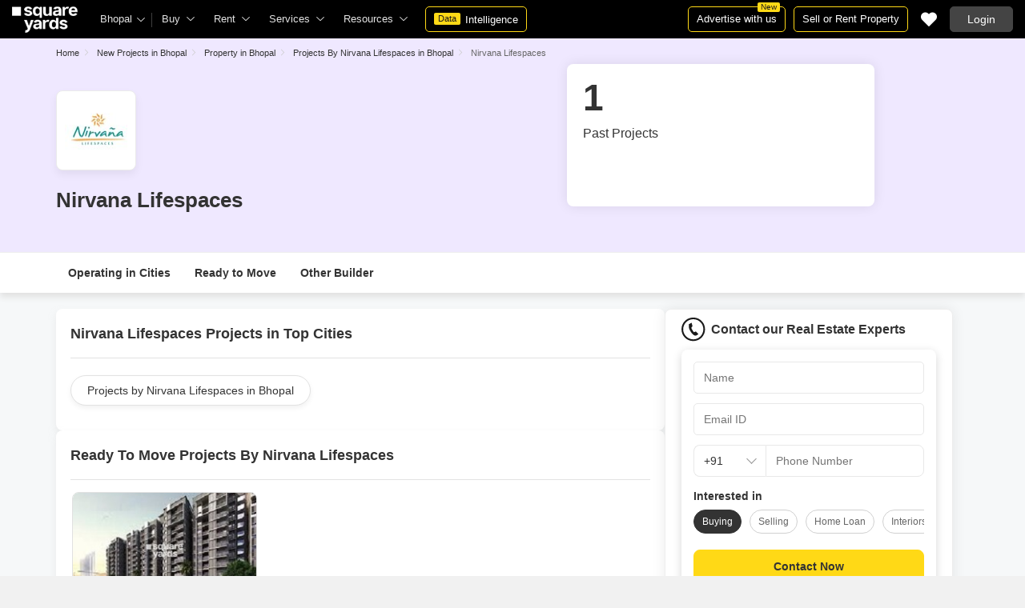

--- FILE ---
content_type: text/html; charset=utf-8
request_url: https://www.squareyards.com/nirvana-lifespaces-projects/2760/builder
body_size: 29633
content:
<!doctype html>
<html lang="en">
  <head>
    <meta http-equiv="Content-Type" content="text/html; charset=utf-8"/>
    <meta http-equiv="X-UA-Compatible" content="IE=edge,chrome=1" />
    <meta name="viewport" content="width=device-width, initial-scale=1.0, maximum-scale=1.0,user-scalable=no"/>
    
  <title>Nirvana Lifespaces Builder - Nirvana Lifespaces Real Estate Developer | 1 Residential Projects</title>



  <meta name="description" content="Explore Residential & Commercial Projects from Nirvana Lifespaces Real Estate Developer. Check Live Projects in various operating cities, Know more about Nirvana Lifespaces CEO / Owner / Founder, Nirvana Lifespaces Head Office & lot more">


<meta name="robots" content="index, follow">
<link rel="icon" href="https://img.squareyards.com/ui-assets/images/favicon.ico" type="image/x-icon">
<link rel="canonical" href="https://www.squareyards.com/nirvana-lifespaces-projects/2760/builder">

  <link rel="preload" as="image" href="https://static.squareyards.com/resources/images/developerlogo/nirvana-lifespaces-2760.jpg?aio=w-78;h-78;crop;">

    <link rel="alternate" href="https://www.squareyards.com/nirvana-lifespaces-projects/2760/builder" hreflang="x-default" />
  
<script>(window.BOOMR_mq=window.BOOMR_mq||[]).push(["addVar",{"rua.upush":"false","rua.cpush":"false","rua.upre":"false","rua.cpre":"false","rua.uprl":"false","rua.cprl":"false","rua.cprf":"false","rua.trans":"","rua.cook":"false","rua.ims":"false","rua.ufprl":"false","rua.cfprl":"false","rua.isuxp":"false","rua.texp":"norulematch","rua.ceh":"false","rua.ueh":"false","rua.ieh.st":"0"}]);</script>
                              <script>!function(e){var n="https://s.go-mpulse.net/boomerang/";if("False"=="True")e.BOOMR_config=e.BOOMR_config||{},e.BOOMR_config.PageParams=e.BOOMR_config.PageParams||{},e.BOOMR_config.PageParams.pci=!0,n="https://s2.go-mpulse.net/boomerang/";if(window.BOOMR_API_key="8M8GL-K9Q8W-MM52F-RA6TK-W7M97",function(){function e(){if(!o){var e=document.createElement("script");e.id="boomr-scr-as",e.src=window.BOOMR.url,e.async=!0,i.parentNode.appendChild(e),o=!0}}function t(e){o=!0;var n,t,a,r,d=document,O=window;if(window.BOOMR.snippetMethod=e?"if":"i",t=function(e,n){var t=d.createElement("script");t.id=n||"boomr-if-as",t.src=window.BOOMR.url,BOOMR_lstart=(new Date).getTime(),e=e||d.body,e.appendChild(t)},!window.addEventListener&&window.attachEvent&&navigator.userAgent.match(/MSIE [67]\./))return window.BOOMR.snippetMethod="s",void t(i.parentNode,"boomr-async");a=document.createElement("IFRAME"),a.src="about:blank",a.title="",a.role="presentation",a.loading="eager",r=(a.frameElement||a).style,r.width=0,r.height=0,r.border=0,r.display="none",i.parentNode.appendChild(a);try{O=a.contentWindow,d=O.document.open()}catch(_){n=document.domain,a.src="javascript:var d=document.open();d.domain='"+n+"';void(0);",O=a.contentWindow,d=O.document.open()}if(n)d._boomrl=function(){this.domain=n,t()},d.write("<bo"+"dy onload='document._boomrl();'>");else if(O._boomrl=function(){t()},O.addEventListener)O.addEventListener("load",O._boomrl,!1);else if(O.attachEvent)O.attachEvent("onload",O._boomrl);d.close()}function a(e){window.BOOMR_onload=e&&e.timeStamp||(new Date).getTime()}if(!window.BOOMR||!window.BOOMR.version&&!window.BOOMR.snippetExecuted){window.BOOMR=window.BOOMR||{},window.BOOMR.snippetStart=(new Date).getTime(),window.BOOMR.snippetExecuted=!0,window.BOOMR.snippetVersion=12,window.BOOMR.url=n+"8M8GL-K9Q8W-MM52F-RA6TK-W7M97";var i=document.currentScript||document.getElementsByTagName("script")[0],o=!1,r=document.createElement("link");if(r.relList&&"function"==typeof r.relList.supports&&r.relList.supports("preload")&&"as"in r)window.BOOMR.snippetMethod="p",r.href=window.BOOMR.url,r.rel="preload",r.as="script",r.addEventListener("load",e),r.addEventListener("error",function(){t(!0)}),setTimeout(function(){if(!o)t(!0)},3e3),BOOMR_lstart=(new Date).getTime(),i.parentNode.appendChild(r);else t(!1);if(window.addEventListener)window.addEventListener("load",a,!1);else if(window.attachEvent)window.attachEvent("onload",a)}}(),"".length>0)if(e&&"performance"in e&&e.performance&&"function"==typeof e.performance.setResourceTimingBufferSize)e.performance.setResourceTimingBufferSize();!function(){if(BOOMR=e.BOOMR||{},BOOMR.plugins=BOOMR.plugins||{},!BOOMR.plugins.AK){var n=""=="true"?1:0,t="",a="ami44oqx3thii2l4xtva-f-628c02323-clientnsv4-s.akamaihd.net",i="false"=="true"?2:1,o={"ak.v":"39","ak.cp":"1731157","ak.ai":parseInt("1104905",10),"ak.ol":"0","ak.cr":9,"ak.ipv":4,"ak.proto":"h2","ak.rid":"1623fbb8","ak.r":41406,"ak.a2":n,"ak.m":"","ak.n":"ff","ak.bpcip":"3.17.206.0","ak.cport":49890,"ak.gh":"23.216.9.132","ak.quicv":"","ak.tlsv":"tls1.3","ak.0rtt":"","ak.0rtt.ed":"","ak.csrc":"-","ak.acc":"","ak.t":"1769782506","ak.ak":"hOBiQwZUYzCg5VSAfCLimQ==IVnGrybxVjiRMC9+PSOl8sP4eoDnLl90ssvdhh2pS4UQVTrDx7Y1qflUJdU7yGXlGIpsuRSrM2qaptihnJ8Nlr4lHnwRGtjFzA/9AMosMu3uXVTy64ND5eBWdnsfZL4WO9StRYB0cwP3pv/7WxnIwphOQZb4hFkbxB0zvW2lYcSGpmikKRLLgVteTIAYZdxHpa2MpHSfm4+RR1lIJqIHCZOySp2c/olbHrtrffUNgaIgkNrm1x3RL/sO4uvUTnh2oQiq+3iNa421Rlaz5aYF+mnD/7/nNnYqHapQL/5jqLLbhgL9uTqBxHgShUNxYlCrtpZzYnXtZ+738AOBNhSd8iJqU/uYXhSMuKS8xlWnQkOOMttMMbIUVFagqo97XybMX4F+hlEPZ9jKZWYyuBYpZgbpK0rueidbIKkhRRp95OM=","ak.pv":"87","ak.dpoabenc":"","ak.tf":i};if(""!==t)o["ak.ruds"]=t;var r={i:!1,av:function(n){var t="http.initiator";if(n&&(!n[t]||"spa_hard"===n[t]))o["ak.feo"]=void 0!==e.aFeoApplied?1:0,BOOMR.addVar(o)},rv:function(){var e=["ak.bpcip","ak.cport","ak.cr","ak.csrc","ak.gh","ak.ipv","ak.m","ak.n","ak.ol","ak.proto","ak.quicv","ak.tlsv","ak.0rtt","ak.0rtt.ed","ak.r","ak.acc","ak.t","ak.tf"];BOOMR.removeVar(e)}};BOOMR.plugins.AK={akVars:o,akDNSPreFetchDomain:a,init:function(){if(!r.i){var e=BOOMR.subscribe;e("before_beacon",r.av,null,null),e("onbeacon",r.rv,null,null),r.i=!0}return this},is_complete:function(){return!0}}}}()}(window);</script></head>
  <body>
    
        <style>.corruptedImg{display:flex!important;align-items:center;justify-content:center;background:#e9e9e9!important}.corruptedImg img{max-width:100%!important;max-height:100%!important;width:initial!important;height:initial!important;object-fit:inherit!important}header{padding:0 15px 0 125px!important;z-index:9!important;background:#000;display:flex;align-items:center;height:48px;width:100%;position:fixed;top:0;left:0;transition:.3s ease}header .logoBox{position:absolute;top:5px;left:15px}header .gblCityDropdown{height:48px;display:inline-block;float:left;position:relative}header .gblCityDropdown::after{background:#3e3e3e;width:1px;height:18px;content:'';position:absolute;right:0;top:16px}header .gblCityDropdown .dropdown-toggle{padding:8px 25px 8px 0;background:none;cursor:pointer;position:relative;box-shadow:none;color:#e3e3e3;border:none;display:flex;align-items:center;height:100%;transition:.3s;font-size:13px}header .gblCityDropdown .dropdown-toggle::after{padding:10px 0;content:"\e919";font-family:icomoon;font-size:10px;color:#e3e3e3;position:absolute;right:9px;top:3px;transition:.2s;background:#000}header .gblCityDropdown .dropdown-toggle.active:after{transform:rotate(-180deg)}header .gblCityDropdown:hover .dropdown-toggle{color:#fff;transition:.3s}.desktopNav{display:flex}.desktopNav .navItem{display:flex;position:relative}.desktopNav .navItem li{display:inline-block}.desktopNav .navItem li .agentsmegaDropDownLinks,.desktopNav .navItem li .moreServicesmegaDropDownLinks,.desktopNav .navItem li .resourcesmegaDropDownLinks{left:inherit!important}.desktopNav .navItem li .megaDropDownItem{padding:0 30px 0 12px;display:block;font-size:13px;line-height:48px;color:#e3e3e3;align-items:center;white-space:nowrap;cursor:pointer;position:relative;border-radius:5px 5px 0 0;position:relative;transition:.5s}.desktopNav .navItem li .megaDropDownItem:after{content:"\e919";font-family:icomoon;font-size:10px;color:#e3e3e3;position:absolute;right:12px;top:0}.desktopNav .navItem li .megaDropDownLinks{position:absolute;top:48px;left:0;border-radius:0 0 8px 8px;box-shadow:0 6px 18px 0 #0000001a;background:#fff;max-height:535px;max-width:0;display:block;overflow:hidden;opacity:0;transition:.1s}header .headerRightSide{position:absolute;right:15px;display:flex;align-items:center;justify-content:center;height:48px}header .dataIntelligenceBtn{padding:0 10px;gap:0;margin-left:10px;display:flex;align-items:center;justify-content:center;height:32px;border-radius:5px;border:solid 1px #FFD916;background:none;font-size:13px;color:#fff;transition:.3s;position:relative}header .dataIntelligenceBtn span{padding:0 5px;margin:-1px 6px 0 0;background:#FFD916;display:block;transition:.3s;border-radius:2px;color:#1a1a1a;line-height:15px;font-size:11px}header .postPropertyBtn{padding:0 10px;margin-right:10px;border-radius:5px;border:solid 1px #FFD916;font-size:13px;color:#fff;line-height:30px;height:auto}header .advertiseBtn{padding:0 10px;margin-right:10px;border:solid 1px #FFD916;font-size:13px;color:#fff;line-height:30px;height:auto;border-radius:5px;position:relative}header .advertiseBtn span{background:#FFD916;color:#1a1a1a;font-size:10px;padding:1px 4px;position:absolute;top:-6px;right:6px;line-height:10px;border-radius:2px}header .loginBtn{padding:0 21px;background:#444;border:#444 solid 1px;color:#fff;line-height:30px;transition:.5s;height:auto;border-radius:5px;min-width:50px}header .loginBtn:hover{background:#5b5b5b;border:#5b5b5b solid 1px;transition:.5s}header .loginBtn.withUserProfile{padding:0;background:none;border:0}.shortlistDiv{margin-right:10px;position:relative;top:0;width:32px;height:32px;display:flex;align-items:center;justify-content:center;transition:.5s;border-radius:5px}.shortlistDiv em{font-size:20px;color:#fff;transition:.3s;cursor:pointer;position:relative;width:20px;font-style: normal;}.shortlistDiv em.active,.shortlistDiv em:hover{color:#F05252;transition:.3s}.shortlistDiv .shortlistItems{position:absolute;display:inline-block;top:-10px;right:-10px;width:18px;height:18px;text-align:center;line-height:17px;background:#0E9F6E;border-radius:50%;color:#fff!important;font-size:13px}.shortlistDiv em .favnumber{position:absolute;display:flex;top:-10px;right:-10px;width:18px;height:18px;line-height:17px;background:#F05252;border-radius:50%;color:#fff;font-size:10px;align-items:center;justify-content:center;font-family:arial}.shake-horizontal{-webkit-animation:shake-horizontal .8s cubic-bezier(0.455,0.030,0.515,0.955) both;animation:shake-horizontal .8s cubic-bezier(0.455,0.030,0.515,0.955) both}@-webkit-keyframes shake-horizontal{0%,100%{-webkit-transform:translateX(0);transform:translateX(0)}10%,30%,50%,70%{-webkit-transform:translateX(-10px);transform:translateX(-10px)}20%,40%,60%{-webkit-transform:translateX(10px);transform:translateX(10px)}80%{-webkit-transform:translateX(8px);transform:translateX(8px)}90%{-webkit-transform:translateX(-8px);transform:translateX(-8px)}}@keyframes shake-horizontal{0%,100%{-webkit-transform:translateX(0);transform:translateX(0)}10%,30%,50%,70%{-webkit-transform:translateX(-10px);transform:translateX(-10px)}20%,40%,60%{-webkit-transform:translateX(10px);transform:translateX(10px)}80%{-webkit-transform:translateX(8px);transform:translateX(8px)}90%{-webkit-transform:translateX(-8px);transform:translateX(-8px)}}.UMHeader{display:none!important}.headerProfileBox{padding:10px 20px 10px 0;margin:0;display:inline-block;float:right;position:relative;cursor:pointer}.headerProfileBox:after{content:"\e919";font-family:icomoon;font-size:10px;color:#e3e3e3;position:absolute;right:0;top:10px}.headerProfileBox strong{padding-bottom:7px;color:#fff;max-width:72px;white-space:nowrap;overflow:hidden;text-overflow:ellipsis;line-height:35px;display:none}.headerProfileBox figure img{width:100%;height:100%;object-fit:cover;object-position:top}.headerProfileBox figure{width:30px;height:30px;border-radius:50%;overflow:hidden}.headerProfileBox figure span{font-size:13px}.profileDropdownBox{box-shadow:0 10px 50px 0 #0000001a;width:262px;background:#fff;height:auto;max-height:calc(100vh - 63px);position:absolute;top:48px;right:-12px;border-radius:8px;cursor:default;display:none}.profileDropdownBox:after{content:'';position:absolute;top:-8px;right:8px;width:0;height:0;border-left:8px solid transparent;border-right:8px solid transparent;border-bottom:8px solid #fff}.clr{color:#fff;display:flex;display:-webkit-flex;align-items:center;justify-content:center;width:100%;height:100%;overflow:hidden;font-size:20px;background:#5E449B}.cityDropdownOverlay{width:100%;height:100vh;position:fixed;top:0;left:0;z-index:8;display:none}.cityDropdownOverlay.active{display:block}.gblCityBox,.profileDropdown,.postPopup{display:none}.gblOverflow{position:fixed;top:48px;right:0;background-color:#000000b3;height:calc(100% - 48px);width:100%;content:'';z-index:-1;display:none}.gblCityBox{z-index:10;position:absolute;left:100px;top:48px;width:100%;max-width:350px;background:#fff;border-radius:5px;box-shadow:0 3px 12px 0 #00000029}.gblCityBox::before{width:0;position:absolute;left:24px;top:-8px;content:'';height:0;border-left:8px solid transparent;border-right:8px solid transparent;border-bottom:8px solid #fff}.gblCityBox.active{display:block;position:fixed!important;background:#fff}.gblOverflow.active{display:none}.gblCityBox .gblHeader{padding:12px 15px 13px;background:#fff;display:none;overflow:hidden;box-shadow:0 3px 6px 0 #00000012}.gblCityBox .gblHeader h3{font-size:13px;font-weight:600;display:inline-block;color:#000}.gblCityBox .gblHeader em{margin-left:-15px;font-weight:600;width:45px;color:var(--text-primary);font-size:14px;height:48px;flex:none;display:flex;display:-webkit-flex;align-items:center;justify-content:center}.gblCityBox .gblCityBody{display:block;max-height:calc(100vh - 200px);overflow:hidden;overflow-y:auto}.gblCityBox .gblCityBody .box{padding:15px 15px 0;display:flex}.gblCityBox .gblCityBody .box .formRadioBox{padding:5px;margin-left:5px;box-shadow:0 1px 4px 0 #00000017;display:flex;align-items:center;font-size:13px;color:var(--text-primary);position:relative;border:solid 1px #e3e3e3;border-radius:8px;align-items:center;justify-content:center;width:100%;height:55px;text-align:center;position:relative;cursor:pointer}.gblCityBox .gblCityBody .box .formRadioBox:first-child{margin-left:0;cursor:default}.gblCityBox .gblCityBody .box .formRadioBox .radio{cursor:default;margin:0;-webkit-appearance:none;-moz-appearance:none;-ms-appearance:none;-o-appearance:none;appearance:none;height:17px;width:17px;background:#fff;border:#e3e3e3 solid 1px;color:#fff;cursor:pointer;display:inline-block;outline:none;z-index:1;border-radius:30px;position:absolute;top:3px;left:3px;opacity:0}.gblCityBox .gblCityBody .box .formRadioBox .radio:checked::after{border-radius:100%}.gblCityBox .gblCityBody .box .formRadioBox .radio::before{content:"";width:9px;height:9px;background:#e3e3e3;border-radius:100%;left:3px;top:3px;position:absolute}.gblCityBox .gblCityBody .box .formRadioBox .radio:checked{background:#fff;border:1px solid #0E9F6E}.gblCityBox .gblCityBody .box .formRadioBox .radio:checked::before{content:"";width:9px;height:9px;background:#0E9F6E;border-radius:100%;left:3px;top:3px;position:absolute}.gblCityBox .gblCityBody .box .formCheckBox{padding:0 20px 15px 25px;display:inline-block;font-size:13px;color:var(--text-primary);position:relative;overflow:hidden}.gblCityBox .gblCityBody .box .formCheckBox input{border:#0E9F6E solid 1px}.gblCityBox .gblCityBody .box .formCheckBox input[type='checkbox']:checked:after{color:#0E9F6E}.gblCityBox .gblCityBody .box .formRadioBox label{padding-top:5px;font-size:.83em;color:var(--text-primary);display:flex;line-height:22px;flex-direction:column;align-items:center;cursor:pointer}.gblCityBox .gblCityBody .box .formRadioBox label img{border-radius:2px;display:inline-block;width:22px;height:15px}.gblCityBox .gblCityBody .box .formRadioBox:first-child{background:#f8f5ff;box-shadow:none;border:#e7ddff solid 1px}.gblCityBox .gblCityBody .box .formRadioBox:first-child::after{margin:0 auto;position:absolute;left:0;right:0;bottom:-6px;display:block;width:12px;height:12px;background:#f8f5ff;border:solid 1px #e7ddff;border-width:0 1px 1px 0;content:'';transform:rotate(45deg);border-radius:50px 0 0 0}.gblCityBox .gblCityBody .box .formRadioBox:first-child label{color:#5E449B;cursor:default}.gblCityBox .gblCityBody .box .formRadioBox:hover label{color:#5E449B}.gblCityBox .gblCityBody .gblSearchBox{padding:8px 10px;display:block;width:100%;position:relative;background:#ebebeb}.gblCityBox .gblCityBody .gblSearchBox .gblTpCtyBoH5{font-weight:400!important}.gblCityBox .gblCityBody .gblSearchBox .gblSearch{display:flex;display:-webkit-flex;align-items:center}.gblCityBox .gblCityBody .gblSearchBox .gblSearch label{font-size:13px;font-weight:600;position:relative;color:var(--text-primary);font-weight:500;display:none}.gblCityBox .gblCityBody .gblSearchBox .gblSearch .formGroup{display:block;width:100%;position:relative}.gblCityBox .gblCityBody .gblSearchBox .gblSearch .formGroup .form-control{padding-left:35px;height:36px;background:#fff;border:#707070 solid 0}.gblCityBox .gblCityBody .gblSearchBox .gblSearch .formGroup .form-control.active{border-radius:5px 5px 0 0;border-bottom:1px solid #ececec}.gblCityBox .gblCityBody .gblSearchBox .gblSearch .formGroup .icon-search{font-size:17px;position:absolute;left:10px;top:10px}.gblCityBox .gblCityBody .gblSearchBox .gblAlphaBox{width:60%;float:left}.gblCityBox .gblCityBody .gblSearchBox .gblAlphaSearch{height:36px;display:flex;display:-webkit-flex;align-items:center;justify-content:center}.gblCityBox .gblCityBody .gblSearchBox .gblAlphaSearch li .linkBox{padding:5px;display:block;color:#666;font-size:13px}.gblCityBox .gblCityBody .gblSearchBox .gblAlphaSearch li:hover .linkBox,.gblCityBox .gblCityBody .gblSearchBox .gblAlphaSearch li.active .linkBox{color:#0E9F6E;font-weight:600}.gblCityBox .gblCityBody .topCitiesBoxx{display:block;overflow:hidden}.gblCityBox .gblCityBody .topCitiesBoxx strong{padding:6px 10px;font-size:13px;font-weight:600;color:var(--text-primary);background:#f1f1f1;display:block}.gblCityBox .gblCityBody .topCitiesBoxx ul{margin:0 -4px 0 -1px;display:block}.gblCityBox .gblCityBody .topCitiesBoxx ul li{margin:-1px 0 0 -1px;cursor:pointer;text-align:center;display:block;float:left;width:25%;border:solid 1px #e3e3e3;height:60px}.gblCityBox .gblCityBody .topCitiesBoxx ul li a{padding:5px 2px;height:100%;width:100%;display:flex;align-items:center;justify-content:center;flex-direction:column}.gblCityBox .gblCityBody .topCitiesBoxx ul li .city-icon{height:24px;display:block}.gblCityBox .gblCityBody .topCitiesBoxx ul li .city-icon img{width:100%;height:100%;filter:grayscale(1)}.gblCityBox .gblCityBody .topCitiesBoxx ul li a strong{padding:0;margin-top:3px;color:var(--text-primary);transition:.5s;font-weight:400;line-height:normal;font-size:.83em;background:none}.gblCityBox .gblCityBody .topCitiesBoxx ul li:hover a strong{color:#1a1a1a;transition:.5s}.gblCityBox .gblCityBody .allCitiesBoxx{display:block;overflow:hidden}.gblCityBox .gblCityBody .allCitiesBoxx strong{padding:6px 10px;font-size:13px;font-weight:600;color:var(--text-primary);display:block;background:#f1f1f1}.gblCityBox .gblCityBody .allCitiesBoxx ul{margin:0;display:block}.gblCityBox .gblCityBody .allCitiesBoxx ul li{cursor:pointer;display:block;border-top:#f1f1f1 solid 1px}.gblCityBox .gblCityBody .allCitiesBoxx ul li .redirect_to{padding:0 10px;display:block;color:var(--text-primary);line-height:42px;transition:.5s;position:relative}.gblCityBox .gblCityBody .allCitiesBoxx ul li:hover .redirect_to:after{content:'\e917';position:absolute;right:10px;top:0;color:#1a1a1a;font-size:10px;font-family:icomoon!important}.gblCityBox .gblCityBody .allCitiesBoxx ul li:hover .redirect_to{color:#1a1a1a;transition:.5s}.gblCityBox .gblCityBody .topCitiesBoxx ul li:hover .city-icon img{filter:grayscale(0)}.gblCityBox .gblCityBody .gblSearchBox .gblSearch .dropdownMobile ul{border-radius:5px}.gblCityBox .gblCityBody .gblSearchBox .gblSearch .dropdownMobile ul li{padding:0 15px;line-height:42px;border-bottom:#f1f1f1 solid 1px;cursor:pointer}.gblCityBox .detectMyLocation{padding:10px;cursor:pointer;display:flex;align-items:center;gap:8px;color:var(--text-primary);font-size:14px;height:auto}.gblCityBox .detectMyLocation em{width:17px;height:17px;position:relative;font-size:18px;display:flex;align-items:center}.megaMenuData{display:none}.search-topbar-box{display:flex;align-items:center;justify-content:space-between;background:#fff;position:relative}.search-topbar-box .btn-link{padding:0;margin-right:10px;font-size:12px;color:var(--text-primary)!important;border:none!important;box-shadow:none!important;background:none!important}.globalOverflow,.globalModal{display:none}@media screen and (max-width:1024px){header .advertiseBtn,header .dataIntelligenceBtn{display:none}.desktopNav .navItem li:hover .megaDropDownLinks{max-width:850px}}@media screen and (max-width:768px){.gblCityBox{width:285px;display:block;left:-500px;top:0;right:inherit;height:100%;position:fixed;z-index:22;transition:.2s}.gblCityBox::before{display:none}.gblCityBox.active{left:0;transition:.3s}.gblCityBox .gblHeader{padding:0 15px;height:48px;display:flex;display:-webkit-flex;align-items:center}.gblCityBox .gblCityBody .allCitiesBoxx ul li .redirect_to{line-height:42px}}@media screen and (max-width:480px){.gblCityBox{width:100%;max-width:inherit;border-radius:0}.gblCityBox .gblCityBody{max-height:calc(100% - 48px)}}.loaderBox{position:fixed;left:0;top:0;bottom:0;right:0;z-index:1051;display:flex;display:-webkit-flex;align-items:center;justify-content:center;-webkit-backdrop-filter: blur(33px);backdrop-filter: blur(33px);}.loaderBox::after{position:fixed;left:0;top:0;bottom:0;right:0;background:rgba(255,255,255,0.7);content:'';z-index:-1}</style>
     
<style>:root{--white:#fff;--black:#333;--zblack:#000;--gray:#666;--darkgrey:#333;--lightgrey:#F3F4F6;--yellow:#F8D41F;--darkyellow:#FFD916;--lightyellow:#FFF7DA;--primary:#0e9f6e;--purple:#5f449b;--purple-light:#f9f0ff;--red:#ef382d;--radius:8px;--border:#e1e1e1;--rating:#f7b400;--body-clr:#f6f8f9;--dark-gray-clr:#666;--scroll-gray-clr:#c1c1c1;--light-gray-clr:#e8e8e8;--white-clr:#fff;--black-clr:#333;--primary-clr:#0E9F6E;--purple-clr:#5f449b;--light-purple-clr:#f8f5ff;--grey:#666;--text-white:#fff;--text-primary:#333;--text-secondary:#666;}.mobileChatBotBtn,.chatBotSection .welcomeMessage{background:var(--lightyellow) !important;border: solid 1px var(--darkyellow) !important;}.chatBotSection .chatBotBody{background:var(--lightyellow) !important;}.chatBotSection .chatBotHeader .companyProfile span{color:var(--darkyellow) !important;}*,::before,::after{padding:0;margin:0;box-sizing:border-box}html{scroll-behavior:smooth}body{overflow:hidden;overflow-y:auto;color:var(--text-secondary);background:#f1f1f1}body,ul,ol,li,h1,h2,h3,h4,h5,h6,figure,p,strong,textarea{list-style:none;font-family:Arial,"sans-serif"}h1,h2,h3,h4,h5,h6,strong,b{font-weight:700}body.active{overflow:hidden}body,p{font-size:14px;line-height:24px}a,.btn,button,select{text-decoration:none;outline:0;cursor:pointer}.btn[disabled]{opacity:.4;cursor:not-allowed;pointer-events:none}a{color:var(--text-primary)}input,textarea{outline:0}small{font-size:100%}.container,.container-fluid,.container-flex{padding:0 15px;margin:0 auto;width:100%}.container{max-width:1170px}.container-flex{display:flex;gap:20px}img:not([src]){opacity:0}.img-responsive{max-width:100%;height:auto;max-height:100%;color:transparent;position:relative}.img-skeleton{position:relative}.img-skeleton::before{z-index:0;width:100%;height:100%;content:'';position:absolute;background:linear-gradient(110deg,#f6f7f8 0,#edeef1 20%,#f6f7f8 40%,#f6f7f8 100%) 800px 104px no-repeat #f6f7f8;animation:img-skeleton 1s linear infinite normal none running}@keyframes img-skeleton{0{background-position:-400px 0}100%{background-position:400px 0}}.form-group{margin-bottom:15px}.form-control{padding:6px 12px;width:100%;height:40px;font-size:14px;color:var(--text-primary);background:var(--white);border-radius:var(--radius);border:1px solid var(--border);box-shadow:none;-webkit-appearance:none;-moz-appearance:none;appearance:none}.select-box,.selectBox{position:relative;z-index:1;width:100%;background:var(--white);border-radius:var(--radius)}.select-box::after,.selectBox::after{content:"\e919";font-family:icomoon;font-size:12px;color:var(--text-secondary);position:absolute;right:10px;top:10px;z-index:-1}.select-box select,.selectBox select{padding-right:26px;background:0}.left-box{width:calc(100% - 380px);display:flex;gap:15px;flex-direction:column}.right-box{width:360px;flex:none}.second-fold .container-flex{gap:30px}.second-fold .container-flex .left-box{width:calc(100% - 390px)}.white-box{padding:0 18px 18px;border-radius:var(--radius);background:var(--white);min-height:100px}.white-box-heading{display:flex;align-items:center;height:56px;border-bottom:var(--border) solid 1px;font-size:18px;font-weight:700;color:var(--text-primary)}.white-box-body{margin-top:18px}.tab-box{padding:0 18px;margin:0 -18px;display:flex;gap:12px;overflow:hidden;overflow-x:auto}.tab-box li{padding:0 15px;border-radius:var(--radius);border:solid 1px var(--border);background:var(--white);height:40px;display:flex;align-items:center;gap:10px;font-size:14px;font-weight:700;color:var(--text-primary);white-space:nowrap;cursor:pointer}.tab-box li.active{border:solid 1px var(--darkgrey)!important;background:var(--darkgrey);pointer-events:none;color:var(--text-white)}.tab-box li:hover{border-color:var(--darkgrey)}.line-tab-box{margin-top:10px;display:inline-flex;gap:12px;border-bottom:var(--border) solid 1px}.line-tab-box li{padding:0 15px;display:flex;align-items:center;font-size:14px;color:var(--text-primary);height:40px;position:relative;white-space:nowrap;cursor:pointer}.line-tab-box li.active{pointer-events:none}.line-tab-box li.active:after{content:'';position:absolute;bottom:-1px;left:0;width:100%;height:2px;background:var(--darkgrey)}.table-box table{border:0;border-collapse:collapse;white-space:nowrap}.table-box table td{padding:5px 15px;border:var(--border) solid 1px;height:45px;font-size:14px;color:var(--text-secondary);text-align:left}.table-box table thead{border:#f6f6f6 solid 15px;border-top:#f6f6f6 solid 10px;border-bottom:var(--white) solid 15px;background:#f6f6f6}.table-box table thead td{padding:5px 15px 15px;border:#f6f6f6 solid 1px;color:var(--text-secondary);font-size:14px}.table-box table tbody{border:var(--white) solid 15px}.btn-box{margin-top:15px;display:flex;align-items:center;justify-content:center;gap:15px}.btn{padding:0 15px;display:inline-flex;gap:5px;justify-content:center;align-items:center;border:1px solid transparent;font-size:14px;line-height:normal;border-radius:var(--radius);height:42px}.btn-default{background:var(--white);color:var(--text-primary);border-color:var(--border)}.btn-default:hover{border-color:var(--darkgrey)}.btn-primary{background:var(--darkyellow);color:var(--text-primary);border-color:var(--darkyellow);font-weight:700}.btn-primary:hover{background:var(--yellow);border-color:var(--yellow)}.btn-secondary{background:var(--darkgrey);color:var(--text-white);border-color:var(--darkgrey)}.btn-whatsapp{background:linear-gradient(227deg,#4cc75b 6.33%,#30b845 96.81%);border-color:none;color:var(--text-white);font-weight:700}.btn-whatsapp-fill{background:linear-gradient(227deg,#4cc75b 6.33%,#30b845 96.81%);color:var(--text-white);border-color:none;font-weight:700}.btn-link{border-radius:0;padding:0;height:auto;background:0;border:0;color:var(--text-primary);border-bottom:1px solid var(--darkgrey);cursor:pointer}.btn-link:hover{border-color:transparent}.btn-lg{height:48px}.scrollbar-hide{-webkit-scrollbar-width:none;-moz-scrollbar-width:none;-ms-scrollbar-width:none;scrollbar-width:none}.scrollbar-hide::-webkit-scrollbar{display:none}.scrollbar::-webkit-scrollbar{width:8px;height:8px;background-color:rgba(0,0,0,0.1);border-radius:20px;position:absolute;z-index:10000}.scrollbar::-webkit-scrollbar-thumb{background-color:#bfbfbf;border-radius:20px}.scrollbar::-moz-scrollbar{width:8px;height:8px;background-color:rgba(255,255,255,0.1);position:absolute;z-index:10000;right:0}.scrollbar::-moz-scrollbar-thumb{background-color:#bfbfbf;border-radius:20px}.modal,.modal-overlay,.globalOverflow,.globalModal,.global-modal,.ui-helper-hidden-accessible,.shotlist-popup{display:none}.bxslider{display:flex;gap:15px;overflow:hidden; overflow-x:auto}.mobileBreadcrumbBox{padding:0 15px;background:#f1f1f187;overflow:hidden;display:flex;align-items:center;height:40px}.mobileBreadcrumbBox h1,.mobileBreadcrumbBox h2{font-size:14px;color:var(--text-primary);font-weight:600;line-height:22px;width:calc(100% - 30px);white-space:nowrap;overflow:hidden;display:block;text-overflow:ellipsis}.mobileBreadcrumbBox em{position:absolute;right:18px;font-size:12px;color:var(--text-primary);transition:.5s;width:13px;height:10px;display:inline-block}.mobileBreadcrumbBox.active em{transform:rotate(-180deg);transition:.5s}.newBreadcrumbBox{padding:5px 0;display:block}.newBreadcrumbBox ul{display:block}.newBreadcrumbBox ul li{display:inline-flex;flex-direction:column;position:relative}.newBreadcrumbBox ul li span{display:flex;color:var(--text-secondary);font-size:11px}.newBreadcrumbBox ul li span a{padding-right:13px;margin-right:5px;position:relative;color:var(--text-primary);text-decoration:none;font-size:11px;display:flex}.newBreadcrumbBox ul li span a::before{content:"\e917";font-family:icomoon;position:absolute;top:0;right:0;font-size:8px;color:#ccc}.newBreadcrumbBox ul li span a:hover{text-decoration:underline;cursor:pointer}.newBreadcrumbBox ul li .dropdownBox{display:none}.newBreadcrumbBox ul li .dropdownBox .dropdownItem::before{content:"\e919";font-family:icomoon;position:absolute;top:1px;right:0;font-size:8px;color:#ccc}.newBreadcrumbBox ul li .dropdownBox .dropdownList{padding:15px 0 0;display:block;position:absolute;top:10px;left:0;z-index:4}.newBreadcrumbBox ul li .dropdownBox .dropdownList ul{display:block;min-width:150px;background:#fff;box-shadow:0 2px 8px 0 #00000029;overflow:hidden;border-radius:8px}.newBreadcrumbBox ul li .dropdownBox .dropdownList ul li{display:block;border-top:#f1f1f1 solid 1px}.newBreadcrumbBox ul li .dropdownBox .dropdownList ul li a{padding:0 15px;display:block;font-size:12px;line-height:35px;color:var(--text-primary);white-space:nowrap}.newBreadcrumbBox ul li .dropdownBox .dropdownList ul li:hover{background:#f7f7f7}.newBreadcrumbBox ul li .dropdownBox .dropdownList ul li:hover a{color:#5d459c}.newBreadcrumbBox ul li:hover .dropdownBox{display:block}.newBreadcrumbBox ul li.dropDownNav span em{display:none}.newBreadcrumbBox ul li.dropDownNav .seoMarketingContentBox{padding:10px 15px;position:absolute;text-align:justify;background:#fff;z-index:5;left:0;width:500px;top:25px;display:none;box-shadow:0 6px 18px 0 rgba(0,0,0,0.1);border-radius:8px}.newBreadcrumbBox ul li:nth-child(1n+5).dropDownNav .seoMarketingContentBox{left:auto;right:0}.newBreadcrumbBox ul li.dropDownNav:hover .seoMarketingContentBox{display:block}.coverBreadcrumb{position:absolute;left:0;right:0;top:0}.newBreadcrumbBox .seoMarketingContent{display:block}.newBreadcrumbBox .seoMarketingContent li{padding:10px 15px}.newBreadcrumbBox .seoLocalityTextBreadcrumb{padding:0;margin:0;background:0}.newBreadcrumbBox .seoLocalityTextBreadcrumb .viewMoreBtn{right:0;bottom:-2px;color:#5f449b;background-image:linear-gradient(to right,#ffffff00,#f7f7f7 11%,#f7f7f7) !important}.newBreadcrumbBox .seoLocalityTextBreadcrumb .viewMoreBtn:after{background-image:linear-gradient(to right,#ffffff00,#f7f7f7 11%,#f7f7f7) !important}.newBreadcrumbBox .seoLocalityTextBreadcrumb.active{padding:0 0 25px}@media screen and (max-width:1024px){.mobileBreadcrumbBox b{overflow:hidden;text-overflow:ellipsis;display:block;padding-right:20px;white-space:nowrap;color:var(--text-primary)}.newBreadcrumbBox{padding:0;display:none}.newBreadcrumbBox.active{display:block !important}.newBreadcrumbBox .container{padding:0}.newBreadcrumbBox ul{overflow:hidden}.newBreadcrumbBox ul li{display:flex;border-top:#f1f1f1 solid 1px;position:relative}.newBreadcrumbBox ul li span{display:inline-block;width:100%;overflow:hidden;position:relative}.newBreadcrumbBox ul li span a{padding:10px 15px;margin:0;width:calc(100% - 45px)}.newBreadcrumbBox ul li span a::before{content:'\e917';display:none}.newBreadcrumbBox ul li:first-child span{position:inherit;top:inherit;left:inherit}.newBreadcrumbBox ul li:first-child span a{padding:10px 15px}.newBreadcrumbBox ul li span a::before{content:"\e919";top:inherit;right:15px;transform:rotate(-90deg)}.newBreadcrumbBox ul li .dropdownBox{width:100%}.newBreadcrumbBox ul li.dropDownNav span{position:relative}.newBreadcrumbBox ul li.dropDownNav span em{position:absolute;right:0;top:0;width:45px;height:100%;display:flex;align-items:center;justify-content:center;color:var(--text-primary);transition:.5s}.newBreadcrumbBox ul li .dropdownBox .dropdownItem{padding:10px 30px 10px 15px;justify-content:flex-end;display:flex}.newBreadcrumbBox ul li .dropdownBox .dropdownItem::before{top:inherit;right:15px}.newBreadcrumbBox ul li .dropdownBox .dropdownList{position:inherit;top:inherit;left:inherit;z-index:inherit;padding:inherit}.newBreadcrumbBox ul li .dropdownBox .dropdownList ul{background:0;border-radius:inherit;box-shadow:none}.newBreadcrumbBox ul li .dropdownBox .dropdownList ul li a{padding:0 15px 0 30px;color:#5d459c}.newBreadcrumbBox ul li:hover .dropdownBox{display:none}.newBreadcrumbBox ul li.dropDownNav.active .dropdownBox{display:block}.newBreadcrumbBox ul li.dropDownNav.active span em{transform:rotate(-180deg);transition:.5s}}.beforeH1{position:absolute;opacity:0}.noWhiteBox .heading h2,.noWhiteBox .heading strong,.whiteBox .heading h5{font-size:16px;color:var(--text-primary)}.noWhiteBox .heading h2 .onClickLink,.noWhiteBox .heading h2 a,.noWhiteBox .heading strong a{color:var(--text-primary)}.noWhiteBox .heading{margin-bottom:15px}.whiteBox~div .noWhiteBox,.whiteBox~.noWhiteBox{margin-top:30px}.whiteBox{background:#fff;border-radius:8px;box-shadow:0 5px 8px 0 #e0e0e080}.whiteBox~div .whiteBox,.whiteBox~.whiteBox{margin-top:15px}.whiteBox .heading{padding:13px 0;margin:0 18px;border-bottom:1px solid #e3e3e3;background:#fff;display:flex;display:-webkit-flex;justify-content:space-between;position:relative;border-radius:8px 8px 0 0;min-height:62px;align-items:center}.whiteBox .heading h2,.whiteBox .heading strong,.whiteBox .heading h5{font-size:18px;color:var(--text-primary)}.whiteBox .heading h2 a,.whiteBox .heading strong a{color:var(--text-primary)}.whiteBox .whiteBody{padding:15px 18px;position:relative;z-index:1}.rightLink{flex:none}.rightLink a,.rightLink span{cursor:pointer;color:#5f449b;font-weight:600;font-size:13px}.noWhiteBox .heading h2 .onClickLink{font-weight:700;font-size:inherit}.npWhiteBox{padding:0 18px 18px;margin-top:15px;border-radius:8px;background:#fff;min-height:100px;box-shadow:0 5px 8px 0 #e0e0e080}.npWhiteBoxHeader{display:flex;align-items:center;justify-content:space-between;min-height:62px;border-bottom:#e1e1e1 solid 1px}.npWhiteBoxHeader h2,.npWhiteBoxHeader .heading{font-size:18px;font-weight:700;color:var(--text-primary)}.npWhiteBody{margin-top:18px;display:block}.npTab{padding:0 18px 15px;margin:0 -18px;display:flex;gap:12px;overflow:hidden;overflow-x:auto;width:calc(100%+36px)}.npTab li{padding:0 25px;border-radius:8px;box-shadow:0 4px 4px 0 rgba(0,0,0,0.06);border:solid 1px #e1e1e1;background:#fff;height:40px;display:flex;align-items:center;font-size:14px;font-weight:700;color:var(--text-primary);cursor:pointer;white-space:nowrap;gap:8px;align-items:center}.npTab li.active{border:solid 1px #333;cursor:default;background:#333;color:var(--text-white)}.npTab li em{font-size:16px}.npTabContent{display:none}.npTabContent.active{display:block}.npLineTab{margin-bottom:20px;display:flex;gap:12px;border-bottom:#e1e1e1 solid 1px}.npLineTab li{padding:0 15px;display:flex;align-items:center;font-size:14px;color:var(--text-primary);cursor:pointer;line-height:40px;position:relative}.npLineTab li.active{cursor:default}.npLineTab li.active:after{content:'';position:absolute;bottom:-1px;left:0;width:100%;height:2px;background:#5f449b}.btn{display:flex;display:-webkit-flex;align-items:center;height:42px;justify-content:center;cursor:pointer;}.leadformIco{background:url(/assets/images/sprite-icon/leadform-sprite-iconsv2.svg) no-repeat left top;background-size:150px;display:inline-block}.syFormBox{padding:20px;width:100%;border-radius:8px;box-shadow:0 0 17px 0 rgba(0,0,0,0.08);border:solid 1px #ededed;background:#fff;position:relative}.syFormBox input[type="checkbox"]{margin:0;-webkit-appearance:none;-moz-appearance:none;-ms-appearance:none;-o-appearance:none;appearance:none;height:17px;width:17px;background:#fff;border:1px solid #D0D0D0!important;color:#fff;display:inline-flex;outline:none;z-index:0;border-radius:3px;position:relative;cursor:pointer}.syFormBox input[type="checkbox"]:checked{background:var(--darkgrey);border-color:var(--darkgrey)!important;}.syFormBox input[type="checkbox"]:checked::before{content:"\e92a";font-family:'icomoon';font-size:11px;display:flex;display:-webkit-flex;height:100%;align-items:center;justify-content:center;position:absolute;left:0;top:0;right:0;bottom:0}.syFormBox .syFormBody{padding:15px;border-radius:8px;box-shadow:0 3px 12px 0 rgba(0,0,0,0.16);background:#fff}.syFormBox .selectBox{display:block;position:relative;z-index:2;width:100%;background:#fff}.syFormBox .selectBox::after{padding:4px;border:solid #999;border-width:0 1px 1px 0;display:block;transform:rotate(45deg);content:'';position:absolute;right:13px;top:13px;z-index:-1}.syFormBox .selectBox select{padding-right:26px}.syFormBox textarea.form-control{height:auto;resize:none;font-family:Arial,"sans-serif"}.syFormBox .btn{padding:0}.syFormBox .syForm{display:none}.syFormBox .syForm.active{display:block}.syFormBox .formHeading{padding:10px 0;margin-top:-20px;font-size:16px;line-height:20px;font-weight:600;color:#333;min-height:48px;display:flex;display:-webkit-flex;align-items:center}.syFormBox .formHeading em{margin-right:7px;width:30px;height:30px}.syFormBox .formHeading .whatsapp{background-position:-3px -3px}.syFormBox .formHeading .call{background-position:-72px -103px;background-size:315px;flex:none}.syFormBox .closeButton{display:none}.syFormBox .form-group{margin-bottom:12px}.syFormBox .selectBox{display:block;position:relative;width:100%}.syFormBox .label{display:block;margin-bottom:5px;color:#333;font-weight:600}.syFormBox .input-group{display:flex;display:-webkit-flex;width:100%}.syFormBox .input-group .selectBox{flex:none;width:90px}.syFormBox .input-group .selectBox select{border-radius:8px 0 0 8px;border-right:none!important}.syFormBox .input-group input{border-radius:0 8px 8px 0}.syFormBox .formChecked{display:flex;display:-webkit-flex;align-items:center}.syFormBox .formChecked input[type="checkbox"]{flex:none;margin-right:6px}.syFormBox .formChecked label{line-height:normal;cursor:pointer}.syFormBox .formChecked label em{margin-left:3px;background-position:-35px -1px;width:14px;height:14px}.syFormBox .formChecked label strong{color:#27b63e;font-weight:500}.syFormBox .formBtnBox{margin-top:20px;display:flex;display:-webkit-flex;align-items:center;position:relative;bottom:0;transition:.5s}.syFormBox .formBtnBox .btn{width:100%;line-height:normal}.syFormBox [disabled]{background:#c6c6c6;border-color:#c6c6c6;pointer-events:none}.syFormBox .formBtnBox .btn:nth-child(2){margin-left:15px}.syFormBox .formBtnBox .btn em{margin-right:5px}.syFormBox .formBtnBox .btn-whatsapp em{background-position:-3px -3px;width:30px;height:30px}.syFormBox .formBtnBox .btn-primary em{background-position:-34px -18px;width:14px;height:14px}.tAndC{margin:15px 0 -15px;font-size:13px;text-align:center}.tAndC a{color:var(--darkgrey)}.syTag{padding:0 10px 0 0;margin:-5px 0 0 -25px;height:20px;border:solid 1px #eee;color:#333;font-size:11px;border-radius:50px;display:inline-flex;display:-webkit-inline-flex;align-items:center;position:relative;z-index:2;background:#fff}.syTag em{margin:1px 5px 1px 1px}.syTag.premium{border-color:#f9c000}.syTag.premium em{background-position:-53px -20px;width:14px;height:14px}.syTag.owner{border-color:#F65E5E}.syTag.owner em{background-position:-74px -20px;width:14px;height:14px}.syTag.sy{border-color:#d8d8d8}.syTag.sy em{background-position:-95px -20px;width:14px;height:14px}.syFormBox .userInfoBox{padding:10px 10px 10px 75px;margin:-15px -15px 15px;border-radius:8px 8px 0 0;background:#fff;border-bottom:solid 1px #e2e2e2;position:relative;min-height:66px;display:flex;display:-webkit-flex;flex-direction:column;align-items:flex-start;justify-content:center}.syFormBox .userInfoBox .userPic{width:45px;height:45px;border:1px solid #eee;display:flex;display:-webkit-flex;border-radius:50px;position:absolute;left:15px;top:10px;overflow:hidden;background:#ccc}.syFormBox .userInfoBox .img-responsive{width:100%;height:100%;object-fit:cover}.syFormBox .userInfoBox .rating{padding:1px 7px;margin:0 0 0 6px;line-height:16px;top:0;display:flex;display:-webkit-flex;align-items:center;border-radius:3px;background:#F87C45;font-size:12px;color:#FFF4C2;position:relative;height:18px;width:42px}.syFormBox .userInfoBox .rating em{margin-left:3px;background-position:-100px -4px;width:10px;height:10px;flex:none}.syFormBox .userInfoBox .nameWithStar{margin-bottom:5px;font-size:16px;color:#333;font-weight:600;white-space:nowrap;overflow:hidden;text-overflow:ellipsis;display:flex;display:-webkit-flex;align-items:center;width:100%}.syFormBox .userInfoBox .nameWithStar span{display:block;line-height:normal;white-space:nowrap;overflow:hidden;text-overflow:ellipsis}.syFormBox .userInfoBox .placeBox{white-space:nowrap;overflow:hidden;text-overflow:ellipsis;line-height:normal;display:flex;display:-webkit-flex;align-items:center}.syFormBox .userInfoBox .placeBox em{margin-right:5px;background-position:-100px -16px;width:12px;height:16px;background-size:130px}.syFormBox .userInfoBox .userInfo{margin-top:10px}.syFormBox .userInfoBox .userInfo li{padding-left:15px;line-height:16px;font-size:13px;color:#333;position:relative;display:block;white-space:nowrap;overflow:hidden;text-overflow:ellipsis}.syFormBox .userInfoBox .userInfo li::after{content:'';background:#333;position:absolute;top:6px;left:0;width:4px;height:4px;border-radius:5px}.syFormBox .userInfoBox .userInfo li ~ li{margin-top:5px}.syFormBox .userInfoBox .syTag ~ .nameWithStar{margin-top:3px}.filledLeadBox{padding:15px;border-radius:8px;border:solid 1px #ededed;background:#fff;position:relative}.filledLeadBox .generateNumberBox{display:flex;display:-webkit-flex;align-items:center;justify-content:space-between}.filledLeadBox .generateNumber{flex:none;display:flex;display:-webkit-flex;align-items:center;color:#333;font-weight:600}.filledLeadBox .generateNumber em{margin-right:5px;background-position:-34px -34px;width:14px;height:14px}.filledLeadBox .generateNumber span{margin-left:5px;background-position:-63px -35px;width:15px;height:15px;background-size:130px}.filledLeadBox .generateEditBtn{padding:10px;margin:-5px -10px -5px 0;color:#5f449b;font-size:12px;font-weight:600;border:none;background:none;cursor:pointer}.filledLeadBox .generateDescription{font-size:14px;color:#333}.syFormTabBox{padding:0 20px;margin:0 -20px 20px;display:flex;display:-webkit-flex;border-bottom:1px solid #e8e8e8}.syFormTabBox li{float:left}.syFormTabBox li .tab{padding:8px 0 9px;display:flex;display:-webkit-flex;align-items:center;justify-content:center;color:#333;font-size:14px;position:relative;font-weight:600;white-space:nowrap;cursor:pointer}.syFormTabBox li+li{padding-left:30px}.syFormTabBox li.active .tab::after{position:absolute;left:0;bottom:-2px;right:0;background:#5e449b;height:2px;content:''}@media screen and (max-width: 540px){.globalModal .filledLeadBox{max-width:100%}}.globalOverflow{display:none}.globalModal{display:none}@media screen and (max-width:540px){.globalModal{bottom:-5000px;transform:.3s}}.moversPackers{align-items:flex-start!important}.moversPackers label{font-size:11px;line-height:16px!important;color:#333}.otherFormItem{margin-bottom:10px;display:flex;flex-direction:column;align-items:start!important}.otherFormItem strong{white-space:nowrap;background:#fff;margin-bottom:-10px;position:relative;z-index:1;left:10px;padding:3px;line-height:12px;pointer-events:none;font-size:10px;border-radius:10px}.otherFormItem label{padding:0 10px;white-space:nowrap;height:40px;display:flex;align-items:center;justify-content:center;width:100%;position:relative}.otherFormItem label + label{border-left:1px solid #e8e8e8!important}.otherFormItem input{position:absolute!important;width:100%!important;height:100%!important;opacity:0;left:0;top:0}.otherFormItem .otherFormLabel{display:flex;width:100%;border:1px solid #e8e8e8!important;border-radius:8px;overflow:hidden}.otherFormItem label.active{color:#5f449b;background:#efeaf8}.choiceList{display:flex;display:-webkit-flex;align-items:center;overflow:auto}.choiceList .choiceItem{padding:0 10px;flex:none;height:30px;border-radius:15px;border:solid 1px #d0d0d0;background:#fff;line-height:normal;display:flex;display:-webkit-flex;align-items:center;justify-content:center;cursor:pointer;font-size:12px;white-space:nowrap}.choiceList li ~ li{margin-left:10px}.choiceList li.selected .choiceItem{border-color:#5f449b;color:#5f449b;background:#efe8ff}.syWhyInvest{margin-top:15px}.syWhyInvest .label{font-size:14px;margin-bottom:10px}.syWhyInvest .syWhyInvestList{display:flex;display:-webkit-flex;align-items:center;position:relative}.syWhyInvest .syWhyInvestList li{width:33.333333%;height:89px;border-radius:8px;border:solid 1px #d9d9d9;background:#fff;font-size:12px;color:#333;font-weight:600;text-align:center;line-height:normal;display:flex;display:-webkit-flex;align-items:center;justify-content:center;flex-direction:column}.syWhyInvest .syWhyInvestList li strong{position:relative;display:block;cursor:pointer;font-weight:700;}.syWhyInvest .syWhyInvestList li strong::after{content:'';width:61px;height:1px;background:#5d5d5d;position:absolute;left:0;right:0;bottom:-2px;margin:0 auto}.syWhyInvest .syWhyInvestList li ~ li{margin-left:9px}.syWhyInvest .syWhyInvestList li em{margin-bottom:6px;display:block}.syWhyInvest .syWhyInvestList li em.zero-brokerage{background-position:-66px -141px;width:41px;height:27px;background-size:315px}.syWhyInvest .syWhyInvestList li em.foll-service-suport{background-position:-106px -125px;width:40px;height:27px;background-size:290px}.syWhyInvest .syWhyInvestList li em.lowest-price{background-position:-156px -126px;width:32px;height:27px;background-size:285px}.syWhyInvest .syWhyInvestList li span{padding:12px 25px 12px 15px;position:absolute;bottom:49px;left:0;background:#fff;border-radius:8px;width:100%;opacity:0;z-index:3;box-shadow:0 3px 16px 0 rgba(0,0,0,0.16)}.syWhyInvest .syWhyInvestList li p{color:#333;font-size:12px;font-weight:500;text-align:left}.syWhyInvest .syWhyInvestList li span .cls{padding-right:10px;position:absolute;right:0;top:0;font-size:10px;width:35px;height:35px;display:flex;display:-webkit-flex;align-items:center;justify-content:flex-end;cursor:pointer}.syWhyInvest .syWhyInvestList li.active span{opacity:1}.whiteBox~div .whiteBox, .whiteBox~.whiteBox{margin-top:0 !important} .position-sticky{position:sticky;z-index:1;top:113px;position:-webkit-sticky}.position-sticky .btn-primary{width:100%}.position-sticky .btn-primary em{padding-right:5px;position:relative;top:1px}.formBox{padding:20px;border-radius:8px;box-shadow:0 0 17px 0 rgba(0,0,0,0.08);border:solid 1px #ededed;background:#fff;position:relative;max-width:450px}.formBox .closeBtn{position:absolute;width:50px;height:46px;top:0;right:0;color:var(--text-secondary);font-size:14px;display:none;align-items:center;justify-content:center;cursor:pointer}.formBox h5{padding:12px 20px;margin:-20px -20px 20px;font-size:18px;color:#030303;font-weight:600;border-bottom:1px solid #ededed}.formBox .form-group{margin-bottom:15px}.form-group{margin-bottom:15px}.formBox .error{margin-top:-18px;position:relative;color:#e62f2d;display:block;font-size:12px}.form-control{padding:6px 12px;display:block;width:100%;height:40px;font-size:14px;color:var(--text-primary);background:none;border-radius:5px;border:1px solid #ccc;font-family:Arial,"sans-serif"}.form-control:focus{box-shadow:none;outline:none}.formBox .input-group{display:flex;width:100%}.formBox select{padding-right:26px!important}.formBox .selectBox{display:block;position:relative;z-index:3;width:100%}.formBox .selectBox::after{content:"\e919";font-family:icomoon;font-size:12px;color:var(--text-secondary);position:absolute;right:10px;top:10px;z-index:-1}.formBox .inputGroupAdd{width:122px;border-right:1px solid #EDEDED}.formBox .inputGroupAdd select{border-radius:5px 0 0 5px;border-right:0;-webkit-appearance:none;-moz-appearance:none;appearance:none}.formBox .inputGroupAdd + input{border-radius:0 5px 5px 0}.formBox .change{color:red}.formBox .changeNumber,.formBox .otpBox{display:none}.formBox.active .agentForm{display:none}.formBox.active .otpBox{display:block}.formBox.active.changenumber .otpBox{display:none}.formBox.active.changenumber .changeNumber{display:block}.formBox .dealerBox,.formBox.active .dealerBox{display:none}.formBox.active .otpBox.active{display:none!important}.formBox.active .otpBox.active ~ .dealerBox{display:block}.formBox .otpBox .figBox{text-align:center}.formBox .otpBox p{position:relative}.formBox .otpBox .timer{padding:8px 10px;color:red;position:absolute;right:-20px;bottom:0;border:1px solid #e7e7e7;border-right:0;background:#f5f5f5;border-radius:100% 0 0 100%;display:block}.ldOtpBox{margin:0 auto;width:185px;height:36px;position:relative;left:0;right:0;background:none}.ldOtpBox [type="tel"]{outline-width:0;box-shadow:none;border:none;position:absolute;left:40px;z-index:0;letter-spacing:17px;text-align:left;padding-left:0;width:160px;font-size:25px;background:0 0}.ldOtpBox::before{text-align:center;content:"__ \00a0 \00a0 \00a0 __ \00a0 \00a0 \00a0 __ \00a0 \00a0 \00a0 __";position:absolute;bottom:0;left:0;width:185px;height:10px;z-index:3;color:#999;overflow:hidden;line-height:.1}.ldOtpBox::after{content:'';position:absolute;right:0;top:0;width:30px;height:40px;background:#fff;z-index:3}.ldErr{color:#e62f2d;display:block;position:absolute;bottom:-18px;font-size:12px}.ldOtpBox [type="tel"]{outline:none!important;border:0!important}.formBox .resend{margin-top:5px;text-align:center;font-size:13px;display:block}.formBox .resend button{background:none;border:none;font-size:14px;font-weight:600; cursor:pointer}.formBox .resend button:hover{text-decoration:underline}.formBox .checkBox{padding:0 0 0 25px;margin-bottom:15px;font-size:12px;color:var(--text-primary);position:relative;overflow:hidden;display:block;line-height:normal}.formBox .checkBox input{margin:0;outline:none;width:17px;min-height:17px;position:absolute;top:0;left:0;-webkit-appearance:none;border:#ccc solid 1px;border-radius:3px}.formBox .checkBox input[type='checkbox']:checked:after{padding:3px 0;font-size:10px;background:#fff;content:'\e92a';font-family:icomoon;color:var(--text-primary);width:100%;height:100%;display:inline-block;text-align:center;border-radius:3px}.formBox .checkBox span{padding-left:5px;color:#6dbf61}.formBox .checkBox span img{position:relative;top:3px}.formBox .formCheckBox{position:relative;z-index:0;display:flex;display:-webkit-flex}.formBox .formCheckBox input[type=checkbox]{margin-right:8px}.formBox .formCheckBox span{margin-left:5px;color:#6dbf61}.formBox .formCheckBox ~ .btn{margin-top:15px}.formBox .btn{width:100%}.agentModalBox{display:none;align-items:center;justify-content:center;background:rgba(0,0,0,0.7);position:fixed;left:0;top:0;right:0;bottom:0;z-index:11;transition:.3s}.agentModalBox.active{display:flex;display:-webkit-flex;transition:.3s}.agentModalBox .agentModalBody{padding:15px;width:463px;border-radius:10px;border:solid 1px #707070;background:#fff;position:relative}.agentModalBox .agentModalBody .figureBox{margin:-60px auto 15px;width:93px;height:93px;overflow:hidden;box-shadow:0 3px 17px 0 rgba(0,0,0,0.2);border:solid 5px #fff;border-radius:100%}.agentModalBox .agentModalBody .figureBox picture{width:100%;height:100%}.agentModalBox .agentModalBody .figureBox picture .img-responsive{width:100%;height:100%;object-fit:cover}.agentModalBox .agentModalBody .tagBoxx{padding:0 10px 0 25px;max-width:150px;height:24px;border-radius:50px;border:solid 1px #fdc400;background:#fff;font-size:10px}.agentModalBox .agentModalBody .tagBoxx em{width:18px;height:18px;border:solid .8px #fff;background:#fbc200;border-radius:100%;color:var(--text-white);display:flex;display:-webkit-flex;align-items:center;justify-content:center;font-size:10px;position:absolute;left:2px;top:2px}.agentModalBox .agentModalBody .tagBoxx.agent{position:absolute;left:10px;top:10px}.agentModalBox .agentModalBody .name{margin-bottom:5px;font-size:18px;text-align:center;display:block;font-weight:600;color:var(--text-primary);overflow:hidden;text-overflow:ellipsis;white-space:nowrap}.agentModalBox .agentModalBody .phone,.agentModalBox .agentModalBody .mail{font-size:13px;text-align:center;display:block;color:var(--text-secondary);overflow:hidden;text-overflow:ellipsis;white-space:nowrap}.agentModalBox .agentModalBody .leadBtnBox{margin:15px 0 0;display:flex;display:-webkit-flex;align-items:center;justify-content:center;width:100%}.agentModalBox .agentModalBody .leadBtnBox li + li{padding-left:10px}.agentModalBox .agentModalBody .leadBtnBox li a{padding:0 15px 0 43px;height:34px;border-radius:50px;position:relative;background:#eaeaea;display:flex;display:-webkit-flex;align-items:center;justify-content:center;color:var(--text-primary);transition:.3s}.agentModalBox .agentModalBody .leadBtnBox li a:hover{background:#c6c4c4;transition:.3s}.agentModalBox .agentModalBody .leadBtnBox li a em{width:32px;height:32px;background:#333;border-radius:100%;display:flex;display:-webkit-flex;align-items:center;justify-content:center;font-size:10px;position:absolute;left:1px;top:1px;color:var(--text-white);font-size:14px}.agentModalBox .agentModalBody .btnBox{margin:20px 0 0;display:block}.agentModalBox .agentModalBody .btnBox .btn{height:44px;border-radius:50px;width:100%;font-weight:600;font-size:13px}.agentModalBox .agentModalBody .btnBox .btn em{margin-left:5px;position:relative;top:1px}.closeAgentModalPopup{position:absolute;top:-20px;right:-16px;background:#333;border-radius:50px;width:35px;height:35px;color:var(--text-white);align-items:center;justify-content:center;display:flex;font-size:12px;cursor:pointer}  .builderBox{margin-top:48px;padding-bottom:48px; display:block;position:relative;background:#efe8ff;}.builderLogo{margin-top:30px;padding:12px 10px;display:inline-flex;display:-webkit-inline-flex;width:100px;height:100px;border-radius:8px;box-shadow:0 5px 11px 0 rgba(0,0,0,0.06);border:solid 1px #ebebeb;background:#fff}.builderName{margin-top:20px;font-size:26px;color:#333;line-height:34px}.builderSortDetail{position:absolute;right:188px;top:32px;width:384px;height:178px;border-radius:8px;box-shadow:0 0 16px 0 rgba(0,0,0,0.09);background:#fff;z-index:5}.builderSortDetail .totalExperience{padding:0 20px;border-bottom:1px solid #e0e0e0;min-height:57px;font-size:18px;color:var(--text-primary);display:flex;display:-webkit-flex;align-items:center}.builderSortDetail .totalProject{font-size:18px;color:var(--text-primary);display:flex;display:-webkit-flex}.builderSortDetail .totalProjectLi{padding:15px 20px;display:block;width:50%;position:relative}.builderSortDetail .totalProjectLi ~ .totalProjectLi::after{background:#e0e0e0;height:65px;color:var(--text-primary);content:'';width:1px;top:25px;position:absolute;left:0}.builderSortDetail .totalProjectLi strong{font-size:46px;font-weight:600;display:block;line-height:normal}.builderSortDetail .totalProjectLi span{margin-top: 6px; font-size:16px;color:var(--text-primary);display:flex;display: -webkit-flex;}.builderSortDetail .totalProjectLi span .linkIcon{ margin-left:5px;width: 16px;height: 16px;background-size: 470px;background-position:-15px -412px;display: none;flex:none;}.builderDetail{padding:20px 0;display:block;background:#f6f8f9}.stickyProjectBox{display:block;border-width:1px 0 0 1px;background:#fff;position:sticky;position:-webkit-sticky;top:48px;z-index:3;box-shadow:0 5px 8px 0 #e0e0e0;transition:.1s}.stickyProjectNav{border-top:solid 1px #eee;height:51px}.builderStickyTab{padding:0 15px;margin:0 -15px;display:flex;display:-webkit-flex;height:50px;-webkit-scrollbar-width:none;-moz-scrollbar-width:none;-ms-scrollbar-width:none;scrollbar-width:none}.builderStickyTab::-webkit-scrollbar{display:none}.projectStickyLink{padding:0 15px;height:50px;display:flex;display:-webkit-flex;align-items:center;justify-content:center;color:var(--text-primary);font-size:14px;position:relative;font-weight:600;white-space:nowrap}.projectStickyLi.first .projectStickyLink,.projectStickyLi.active .projectStickyLink{color:var(--text-primary);}.projectStickyLi.first .projectStickyLink::after,.projectStickyLi.active .projectStickyLink::after{position:absolute;left:0;bottom:0;right:0;background:var(--darkgrey);height:2px;content:''}.readMoreBtn{position:relative;display:block;width:100%;transition:.5s;cursor:pointer;background:#fff}.descriptionBox{max-height:288px;overflow:hidden;transition:.5s;text-align:justify}.descriptionBox ~ .readMoreBtn span{height:28px;position:relative;display:flex;display:-webkit-flex;align-items:center;justify-content:center;width:100%;transition:.5s;cursor:pointer;background:#fff}.descriptionBox ~ .readMoreBtn span::before{content:'Show More';position:absolute;color:var(--text-primary);font-weight:600; text-align:left;display:block;width:85px}.descriptionBox ~ .readMoreBtn span::after{margin:2px -88px 0 0;font-weight: 600;content:"\e919";font-family:icomoon;position:absolute;color:var(--text-primary);text-align:right;display:block;font-size:12px}.descriptionBox.active ~ .readMoreBtn span::before{content:'Show Less'}.descriptionBox.active ~ .readMoreBtn span::after{content:"\e918"}.descriptionBox{max-height: 288px;overflow: hidden;}.descriptionBox.active{max-height: 100%;}.descriptionBox a{color:var(--text-primary)}.fixLeadBtnBox{display:none}@media screen and (max-width:1024px){.styckyProjectName .projectName{font-size:14px}.stickyProjectDetail .projectHeading{font-size:18px}}@media screen and (max-width:850px){.position-sticky{padding:0;margin:0;position:fixed;bottom:-5000px;height:100%;left:0;top:auto;right:0;display:flex;align-items:flex-end;justify-content:center;z-index:15;background:rgba(0,0,0,0.7);transition:.3s}.fixLeadBtnBox .btn{width:100%}.builderSortDetail{right:20px;top:65px;}.builderCoverBox::after{width:222px}}@media screen and (max-width:540px){.builderSortDetail .totalProjectLi span{font-size: 14px;}.builderSortDetail .totalProjectLi{padding:15px;}.builderCoverBox{background:url(/assets/images/builder-cover.svg) 0 134px no-repeat}.builderLogoBox{margin:0}.builderCoverBox{padding-bottom:20px;height:auto}.builderSortDetail{margin:30px 0 0;width:100%;position:inherit;height:auto}.builderCoverBox::after{display:none}.askQues .expertBox{display:block!important;text-align:center;padding-right:0!important}.askQues{display:block!important}.askQues .askBtn{text-align:center;width:auto!important;margin-left:0!important;margin-top:16px}.askQues .expertBox li:first-child{line-height:normal!important}.agentModalBox{top:auto;bottom:-1000px;display:flex;display:-webkit-flex;bottom:-1000px;height:100%;align-items:flex-end}.agentModalBox.active{bottom:0}.agentModalBox .agentModalBody{border-radius:10px 10px 0 0;width:100%;border:none}.closeAgentModalPopup{top:-45px;right:10px}}@media screen and (max-width:360px){.builderSortDetail{width:auto}.builderSortDetail .totalProjectLi{padding:15px 16px}}@media screen and (max-width:320px){.agentModalBox .agentModalBody .tagBoxx{padding:0 7px 0 23px;font-size:9px}}.chipFlexBox{margin:0 -6px 10px;display:flex;display:-webkit-flex;align-items:center;flex-wrap:wrap}.chipFlexBox .chipFlex{padding:6px}.chipFlexBox .chipFlex .chipBox{padding:6px 20px;display:block; border-radius:30px;box-shadow:0 3px 6px 0 rgba(0,0,0,0.06);background:#fff;border:1px solid #e2e2e2;cursor:pointer}.chipFlexBox .chipFlex .chipBox span{color:var(--text-primary);}.gallerySilder .whiteBoxTitleBox{padding:10px 0;border:none !important; background:none !important;}.gallerySilder .whiteBoxTitle span a{color:var(--text-primary) !important;}.gallerySilder .whiteBoxTitle::before{content:"\e917";font-family:icomoon;position:absolute;top:0;right:-15px;font-size:10px;color:var(--text-primary)}.gallerySilder .carouselBox{margin:0 -5px}.gallerySilder .item{padding:0 7px}.gallerySilder .tile{background:#fff;border-radius:8px;overflow:hidden;box-shadow:0 3px 6px 0 rgba(0,0,0,0.16);position:relative;font-size:20px;cursor:pointer}.gallerySilder .tile .tileData{background:#fff;padding:10px 15px 15px;max-width:237px}.gallerySilder .tile .tileData .tileName{font-size:14px;color:var(--text-primary);text-align:left;line-height:18px;font-weight:600;overflow:hidden;text-overflow:ellipsis;white-space:nowrap}.col-xl-8 .owl-carousel .col-xl-8 .owl-stage-outer{padding-bottom:10px}.owl-nav .owl-prev{margin:0!important;position:absolute;top:calc(50% - 25px);left:6px;width:45px;height:45px;border-radius:50%!important;background:#fff!important;box-shadow:0 3px 6px 0 rgba(0,0,0,0.31);display:block;opacity:.8}.owl-nav .owl-next{margin:0!important;position:absolute;top:calc(50% - 25px);right:6px;width:45px;height:45px;border-radius:50%!important;background:#fff!important;box-shadow:0 3px 6px 0 rgba(0,0,0,0.31);display:block;opacity:.8;transition:.3s}.owl-nav .owl-next:hover,.owl-nav .owl-prev:hover{opacity:1;transition:.3s}.owl-nav .disabled{opacity:0}button.disabled{opacity:0!important}.gallerySilder .projectPic{display:block;overflow:hidden;height:145px;background:#f1f1f1;position:relative}.gallerySilder .projectPic .tagBx{position:absolute;left:0;bottom:0}.gallerySilder .projectPic .tagBx figure{display:flex;display:-webkit-flex;align-items:center}.gallerySilder .projectPic .tagBx figure img{height:20px;width:auto}.gallerySilder .projectPic .tagBx figure img + img{margin-left:7px}.gallerySilder .tile .tileData .locBx{font-size:13px;display:block;color:var(--text-secondary);position:relative}.gallerySilder .tile .tileData .prcBx{display:block;font-size:14px;color:var(--text-primary);font-weight:600}.topBuilderBox .item{padding:8px;display:block}.topBuilderBox .tileBox{display:block;border-radius:10px;border:1px solid var(--border);background:#fff;overflow:hidden;position:relative;cursor:pointer;transition:.3s;height:162px;width:100%}.topBuilderBox .tileBox .tileBody{display:flex;display:-webkit-flex;overflow:hidden}.topBuilderBox .tileBox .tileFigure{padding:10px;width:120px;height:100px;border-right:1px solid var(--border);flex:none}.topBuilderBox .tileBox .tileFigure picture{display:flex;align-items:center;justify-content:center;height:85px}.topBuilderBox .tileBox .tileFigure picture img{width:auto}.topBuilderBox .tileBox .tileDetail{padding:10px;display:block;flex:none;width:calc(100% - 120px)}.topBuilderBox .tileBox .tileDetail .tileTitle{color:var(--text-primary);font-size:16px;font-weight:600;transition:.3s;display:block}.topBuilderBox .tileBox .tileDetail .tileTitle a{color:var(--text-primary)}.topBuilderBox .tileBox .tileDetail .experience{margin-top:8px}.topBuilderBox .tileBox .tileBtnBox{padding:8px 10px;display:flex;display:-webkit-flex;justify-content:space-between;align-items:center;border-top:1px solid var(--border)}.topBuilderBox .tileBox .tileBtnBox .ctaBtn{width:calc(100% - 110px);} .topBuilderBox .tileBox .tileBtnBox .totalProject{flex:none;padding-right: 15px; width:110px; white-space:nowrap; color:var(--text-primary);font-weight:600;font-size:14px}.topBuilderBox .tileBox .tileBtnBox .btn{padding:11px 15px;display:block;overflow:hidden;text-overflow:ellipsis; white-space:nowrap;background:#fff;color:var(--text-primary);text-align: center;}.topBuilderBox .tileBox:hover{transition:.3s}.topBuilderBox .tileBox:hover .tileDetail .tileTitle{color:#0E9F6E;transition:.3s}@media screen and (max-width:850px) {.col-xl-4, .col-xl-8{padding:0;}.builderDetail{padding-top: 6px;}.whiteBox{border-radius:0;border:none;}.whiteBox ~ .whiteBox{margin-top:0 !important;border-top:6px solid #E1E1E1;}.fixLeadBtnBox{left:0;right:0;z-index:8;box-shadow: 0 -6px 14px 0 rgb(0, 0, 0,.08);display:flex;display:-webkit-flex;align-items:center;padding:6px 15px;position:fixed;bottom:0px;background:#fff;border-bottom:1px solid #f0f0f0}.left-box{margin:0 -15px;}.owl-carousel{display: flex;overflow: hidden; overflow-x: auto;margin:0 -15px;} .item{flex:none;width: 270px;}}.stickyProjectNav .container{position:relative;}.builderStickyNavScroll{overflow:auto;}.stickyProjectNav .scrollLeft,.stickyProjectNav .scrollRight{position:absolute;position:absolute;top:calc(50% - 20px);width:39px;height:39px;border-radius:50%;background:#fff!important;box-shadow:0 0 42px 0 rgba(0,0,0,0.16);display:block;border:none;z-index:3}.stickyProjectNav .scrollLeft em,.stickyProjectNav .scrollRight em{font-size:12px}.stickyProjectNav .scrollLeft{left:-15px}.stickyProjectNav .scrollRight{right:-15px}@media screen and (max-width:540px) {.stickyProjectNav .scrollLeft, .stickyProjectNav .scrollRight{display:none !important;}.builderStickyNavScroll{margin:0 -15px; overflow: hidden;}.builderStickyTab{margin:0; overflow:auto;}}.appDownload ~ .builderBox{margin-top:0;}.topBuilderBox .item{width:300px;}</style>

              <div id="dev_headeroverlay" style="width:100%;height:100vh;position:fixed;top:0;left:0;z-index:2;display:none;"></div>
<header class="active outer" page="builderDetail">
    
    <div class="logoBox Top_Misc_L1">
        <a href="https://www.squareyards.com" title="Squareyards" name="Squareyards">
            <img fetchpriority="low" alt="Squareyards Logo" class="img-responsive Top_Misc_L1" width="97" height="39" src="/assets/images/squareyards-logo-new.png?aio=w-97;h-39;crop;">
        </a> 
    </div>
    <div class="gblCityDropdown">
        <div class="dropdown-toggle " id="gblCityBtn" >
            
                Bhopal
            
        </div>
    </div> 
    <div class="gblOverflow"></div>
    
        <nav>
    
        <div class="desktopNav">
            <ul class="navItem">
                
                    <li>
                        <span class="megaDropDownItem">Buy</span>
                        <div class="megaDropDownLinks Buy ">
                        </div>
                    </li>
                
                    <li>
                        <span class="megaDropDownItem">Rent</span>
                        <div class="megaDropDownLinks Rent ">
                        </div>
                    </li>
                
                    <li>
                        <span class="megaDropDownItem">Services</span>
                        <div class="megaDropDownLinks Services ">
                        </div>
                    </li>
                
                    <li>
                        <span class="megaDropDownItem">Resources</span>
                        <div class="megaDropDownLinks Resources resourcesmegaDropDownLinks">
                        </div>
                    </li>
                
            </ul>
        </div>
    
</nav>
    
     
        <a href="https://dataintelligence.squareyards.com/" target="_blank" class="btn dataIntelligenceBtn" title="Data Intelligence by Square Yards">
            <span>Data</span>Intelligence
        </a>
    
    <div class="headerRightSide">
         
            <a href="https://www.squareyards.com/advertise-with-squareyards" class="btn advertiseBtn" title="Advertise with us by Square Yards"><span>New</span>
                Advertise with us
            </a>
            <a href="https://www.squareyards.com/post-property" class="btn postPropertyBtn Top_Misc_L4" id="postProperty">Sell or Rent Property</a>
            <div id="shortlistHeaderContainer"></div>
        
        
            <div class="shortlistDiv">
                <em class="icon-fill-fav Top_Misc_L6"> 
                    <span id="favnumber" class="favnumber Top_Misc_L6" style="display: none;"></span>
                </em>
                <div class="Shorttlis" style="display: none;">Added to Shortlist</div> 
                <div class="Shorttlis1" style="display: none;">Removed from Shortlist</div> 
            </div>
        
        <span id="dev_headeruserprofileboxparent">
            <div class="headerProfileBoxParent btn loginBtn Top_Misc_L5">
                
                    <span>Login</span>
                
            </div>
        </span>
    </div>
</header>
<div class="globalOverflow"></div>

        <div class="builderBox">
  
    
<div class="newBreadcrumbBox">
  <div class="container">
    
      
        <ul class="scrollBarHide">
      
        
          
            <li class="dropDownNav">
              <span>
                
                  <a href="https://www.squareyards.com/" title="Home">Home</a>
                
              </span>
            </li>
          
        
          
            <li class="dropDownNav">
              <span>
                
                  <a href="https://www.squareyards.com/new-projects-in-bhopal" title="New Projects in Bhopal">New Projects in Bhopal</a>
                
              </span>
            </li>
          
        
          
            <li class="dropDownNav">
              <span>
                
                  <a href="https://www.squareyards.com/sale/property-for-sale-in-bhopal" title="Property in Bhopal">Property in Bhopal</a>
                
              </span>
            </li>
          
        
          
            <li class="dropDownNav">
              <span>
                
                  <a href="https://www.squareyards.com/projects-by-nirvana-lifespaces-in-bhopal" title="Projects By Nirvana Lifespaces in Bhopal">Projects By Nirvana Lifespaces in Bhopal</a>
                
              </span>
            </li>
          
        
          
            
              <li class="dropDownNav seoDescriptionText">
                <span>Nirvana Lifespaces<em class="icon-arrow-down"></em></span>
              </li>
            
  
            
          
        
      </ul>
    
    
  </div>
</div>

  
  <div class="container">
    <div class="builderLogoBox">
      <div class="builderLogo">
          <img height="78" width="78" src="https://static.squareyards.com/resources/images/developerlogo/nirvana-lifespaces-2760.jpg?aio=w-78;h-78;crop;" alt='Nirvana Lifespaces' class="img-responsive">
      </div>
      
        <h1 class="builderName">Nirvana Lifespaces</h1>
      
    </div>
    <div class="builderSortDetail">     
      
      <div class="totalProject">
        
        
          <div class="totalProjectLi"> <strong>1</strong> <span>Past Projects <em class="linkIcon"></em></span> </div>
        
      </div>
    </div>
  </div>
</div>
<div class="stickyProjectBox">
  <div class="stickyProjectNav" id="ds-sub-menu">
    <div class="container">
      <button id="slideLeft" type="button" class="scrollLeft"><em class="icon-arrow-left"></em></button>
      <div class="builderStickyNavScroll scrollbar-hide" id="customScroll">
        <ul class="builderStickyTab">
          
            
          

          
            <li class="projectStickyLi"><span data-section="#operatingCities" class="projectStickyLink">Operating in Cities</span></li>
          

          

          
              <li class="projectStickyLi"><span data-section="#readyToMove" class="projectStickyLink">Ready to Move</span></li>
          

          

          

          

          
            <li class="projectStickyLi"><span data-section="#topBuilder" class="projectStickyLink">Other Builder</span></li>
          
        </ul>
      </div>
      <button id="slideRight" type="button" class="scrollRight"><em class="icon-arrow-right"></em></button>
    </div>
  </div>
</div>
<div class="builderDetail">
  <div class="container container-flex">
      <div class="left-box">
        
          
        
        
          <div class="whiteBox operating" id="operatingCities">
            <div class="heading">
              <strong>Nirvana Lifespaces Projects in Top Cities</strong>
            </div>
            <div class="whiteBody">
              <div class="chipFlexBox">
                
                  <div class="chipFlex">
                    <a class="chipBox" href="https://www.squareyards.com/projects-by-nirvana-lifespaces-in-bhopal"><span>Projects by Nirvana Lifespaces in Bhopal</span>
                    </a>
                  </div>
                
              </div>
            </div>
          </div>
        

        
          
          
        
          
          
            <div class="whiteBox gallerySilder" id="readyToMove">
              <div class="heading" onclick="helperJS.goToURL('https://www.squareyards.com/search?status=1&amp;developerId=2760','_self')">
                <strong class="onClickLink">Ready To Move Projects By Nirvana Lifespaces</strong>
              </div>
              <div class="whiteBody">
                <div class="carouselBox">
                  <div class="owl-carousel scrollBarHide">
                    
                     
                      <div class="item">
                        <div class="tile">
                          <div class="Detail_NewProject_D16">
                            <div class="projectPic" onclick="window.open(`https://www.squareyards.com/bhopal-residential-property/nirvana-rudraksh-kasturi/9460/project`)">
                              <figure>
                                <img class="img-responsive lazy" height="237" width="207"
                                  data-src="https://static.squareyards.com/resources/images/bhopal/tn-projectflagship/tn-nirvana-rudraksh-kasturi-flagshipimg1.jpg?aio=w-237;h-207;crop;"
                                  alt="Nirvana Rudraksh Kasturi, Salaiya, Bhopal">
                              </figure>
                              
                            </div>
                            <a href="https://www.squareyards.com/bhopal-residential-property/nirvana-rudraksh-kasturi/9460/project">
                              <div class="tileData">
                                <div class="tileName">Nirvana Rudraksh Kasturi</div>
                                <div class="locBx">Salaiya, Bhopal</div>
                                
                                  <div class="prcBx">₹ 29.92 Lac to 40.27 Lac</div>
                                
                              </div>
                            </a>
                          </div>
                        </div>
                      </div>
                    
                  </div>
                </div>
              </div>
            </div>
          
        
          
          
        
          
          
        
          
          
        
        
          <div class="whiteBox topBuilderBox" id="topBuilder">
            <div class="heading">
               
                <strong><a href="https://www.squareyards.com/real-estate-builders-in-bhopal">
                    Top Builders in Bhopal</a></strong>
              
            </div>
            <div class="whiteBody">
              <div class="carouselBox">
                <div class="owl-carousel scrollBarHide">
                  
                    <div class="item"  onclick="helperJS.goToURL('https://www.squareyards.com/projects-by-meenakshi-builders-in-bhopal')" >
                      <div class="tileBox">
                        <div class="tileBody">
                          <div class="tileFigure">
                            <picture>
                              <img itemprop="image" height="85" width="85" class="img-responsive lazy" data-src="https://static.squareyards.com/resources/images/developerlogo/meenakshi-builders-2744-5209.jpg?aio=w-85;h-85;crop;" alt="Meenakshi Builders" style="opacity: 1;">
                            </picture>
                          </div>
                          <div class="tileDetail">
                            <strong class="tileTitle">
                              <a href="https://www.squareyards.com/meenakshi-builders-projects/2744/builder">Meenakshi Builders</a>
                            </strong>
                            <ul class="experience">
                              
                            </ul>
                          </div>
                        </div>
                        <div class="tileBtnBox">
                          
                            <div class="totalProject">1 Projects </div>
                          
                          <div class="ctaBtn">
                            
                              <div class="btn btn-default ProjectLinkTextOverFlowEllipsis" >Meenakshi Builders Projects in Bhopal</div>
                            
                          </div>
                        </div>
                      </div>
                    </div>
                  
                    <div class="item"  onclick="helperJS.goToURL('https://www.squareyards.com/projects-by-sterling-in-bhopal')" >
                      <div class="tileBox">
                        <div class="tileBody">
                          <div class="tileFigure">
                            <picture>
                              <img itemprop="image" height="85" width="85" class="img-responsive lazy" data-src="https://static.squareyards.com/resources/images/developerlogo/sterling-500-5377.jpg?aio=w-85;h-85;crop;" alt="Sterling" style="opacity: 1;">
                            </picture>
                          </div>
                          <div class="tileDetail">
                            <strong class="tileTitle">
                              <a href="https://www.squareyards.com/sterling-projects/500/builder">Sterling</a>
                            </strong>
                            <ul class="experience">
                              
                            </ul>
                          </div>
                        </div>
                        <div class="tileBtnBox">
                          
                            <div class="totalProject">1 Projects </div>
                          
                          <div class="ctaBtn">
                            
                              <div class="btn btn-default ProjectLinkTextOverFlowEllipsis" >Sterling Projects in Bhopal</div>
                            
                          </div>
                        </div>
                      </div>
                    </div>
                  
                    <div class="item"  onclick="helperJS.goToURL('https://www.squareyards.com/projects-by-aakriti-group-in-bhopal')" >
                      <div class="tileBox">
                        <div class="tileBody">
                          <div class="tileFigure">
                            <picture>
                              <img itemprop="image" height="85" width="85" class="img-responsive lazy" data-src="https://static.squareyards.com/resources/images/developerlogo/aakriti-group-2732-9392.jpg?aio=w-85;h-85;crop;" alt="Aakriti Group" style="opacity: 1;">
                            </picture>
                          </div>
                          <div class="tileDetail">
                            <strong class="tileTitle">
                              <a href="https://www.squareyards.com/aakriti-group-projects/2732/builder">Aakriti Group</a>
                            </strong>
                            <ul class="experience">
                              
                            </ul>
                          </div>
                        </div>
                        <div class="tileBtnBox">
                          
                            <div class="totalProject">6 Projects </div>
                          
                          <div class="ctaBtn">
                            
                              <div class="btn btn-default ProjectLinkTextOverFlowEllipsis" >Aakriti Group Projects in Bhopal</div>
                            
                          </div>
                        </div>
                      </div>
                    </div>
                  
                    <div class="item"  onclick="helperJS.goToURL('https://www.squareyards.com/projects-by-agrawal-construction-in-bhopal')" >
                      <div class="tileBox">
                        <div class="tileBody">
                          <div class="tileFigure">
                            <picture>
                              <img itemprop="image" height="85" width="85" class="img-responsive lazy" data-src="https://static.squareyards.com/resources/images/developerlogo/agrawal-construction-2730-1699.jpg?aio=w-85;h-85;crop;" alt="Agrawal Construction" style="opacity: 1;">
                            </picture>
                          </div>
                          <div class="tileDetail">
                            <strong class="tileTitle">
                              <a href="https://www.squareyards.com/agrawal-construction-projects/2730/builder">Agrawal Construction</a>
                            </strong>
                            <ul class="experience">
                              
                            </ul>
                          </div>
                        </div>
                        <div class="tileBtnBox">
                          
                            <div class="totalProject">5 Projects </div>
                          
                          <div class="ctaBtn">
                            
                              <div class="btn btn-default ProjectLinkTextOverFlowEllipsis" >Agrawal Construction Projects in Bhopal</div>
                            
                          </div>
                        </div>
                      </div>
                    </div>
                  
                    <div class="item"  onclick="helperJS.goToURL('https://www.squareyards.com/projects-by-ibd-universal-pvt-ltd-in-bhopal')" >
                      <div class="tileBox">
                        <div class="tileBody">
                          <div class="tileFigure">
                            <picture>
                              <img itemprop="image" height="85" width="85" class="img-responsive lazy" data-src="https://static.squareyards.com/resources/images/developerlogo/ibd-universal-pvt-ltd-2735-4249.jpg?aio=w-85;h-85;crop;" alt="IBD Universal Pvt Ltd" style="opacity: 1;">
                            </picture>
                          </div>
                          <div class="tileDetail">
                            <strong class="tileTitle">
                              <a href="https://www.squareyards.com/ibd-universal-pvt-ltd-projects/2735/builder">IBD Universal Pvt Ltd</a>
                            </strong>
                            <ul class="experience">
                              
                            </ul>
                          </div>
                        </div>
                        <div class="tileBtnBox">
                          
                            <div class="totalProject">4 Projects </div>
                          
                          <div class="ctaBtn">
                            
                              <div class="btn btn-default ProjectLinkTextOverFlowEllipsis" >IBD Universal Pvt Ltd Projects in Bhopal</div>
                            
                          </div>
                        </div>
                      </div>
                    </div>
                  
                    <div class="item"  onclick="helperJS.goToURL('https://www.squareyards.com/projects-by-signature-group-in-bhopal')" >
                      <div class="tileBox">
                        <div class="tileBody">
                          <div class="tileFigure">
                            <picture>
                              <img itemprop="image" height="85" width="85" class="img-responsive lazy" data-src="https://static.squareyards.com/resources/images/developerlogo/signature-group--2488-3165.jpg?aio=w-85;h-85;crop;" alt="Signature Group" style="opacity: 1;">
                            </picture>
                          </div>
                          <div class="tileDetail">
                            <strong class="tileTitle">
                              <a href="https://www.squareyards.com/signature-group-projects/2488/builder">Signature Group</a>
                            </strong>
                            <ul class="experience">
                              
                                <li>Experience: 19 Years </li>
                              
                            </ul>
                          </div>
                        </div>
                        <div class="tileBtnBox">
                          
                            <div class="totalProject">3 Projects </div>
                          
                          <div class="ctaBtn">
                            
                              <div class="btn btn-default ProjectLinkTextOverFlowEllipsis" >Signature Group Projects in Bhopal</div>
                            
                          </div>
                        </div>
                      </div>
                    </div>
                  
                    <div class="item"  onclick="helperJS.goToURL('https://www.squareyards.com/projects-by-amrit-homes-pvt-ltd-in-bhopal')" >
                      <div class="tileBox">
                        <div class="tileBody">
                          <div class="tileFigure">
                            <picture>
                              <img itemprop="image" height="85" width="85" class="img-responsive lazy" data-src="https://static.squareyards.com/resources/images/developerlogo/amrit-homes-pvt-ltd-2736.jpg?aio=w-85;h-85;crop;" alt="Amrit Homes Pvt Ltd" style="opacity: 1;">
                            </picture>
                          </div>
                          <div class="tileDetail">
                            <strong class="tileTitle">
                              <a href="https://www.squareyards.com/amrit-homes-pvt-ltd-projects/2736/builder">Amrit Homes Pvt Ltd</a>
                            </strong>
                            <ul class="experience">
                              
                            </ul>
                          </div>
                        </div>
                        <div class="tileBtnBox">
                          
                            <div class="totalProject">3 Projects </div>
                          
                          <div class="ctaBtn">
                            
                              <div class="btn btn-default ProjectLinkTextOverFlowEllipsis" >Amrit Homes Pvt Ltd Projects in Bhopal</div>
                            
                          </div>
                        </div>
                      </div>
                    </div>
                  
                    <div class="item"  onclick="helperJS.goToURL('https://www.squareyards.com/projects-by-fortune-in-bhopal')" >
                      <div class="tileBox">
                        <div class="tileBody">
                          <div class="tileFigure">
                            <picture>
                              <img itemprop="image" height="85" width="85" class="img-responsive lazy" data-src="https://static.squareyards.com/resources/images/developerlogo/fortune-888-8191.jpg?aio=w-85;h-85;crop;" alt="Fortune" style="opacity: 1;">
                            </picture>
                          </div>
                          <div class="tileDetail">
                            <strong class="tileTitle">
                              <a href="https://www.squareyards.com/fortune-projects/888/builder">Fortune</a>
                            </strong>
                            <ul class="experience">
                              
                                <li>Experience: 17 Years </li>
                              
                            </ul>
                          </div>
                        </div>
                        <div class="tileBtnBox">
                          
                            <div class="totalProject">3 Projects </div>
                          
                          <div class="ctaBtn">
                            
                              <div class="btn btn-default ProjectLinkTextOverFlowEllipsis" >Fortune Projects in Bhopal</div>
                            
                          </div>
                        </div>
                      </div>
                    </div>
                  
                    <div class="item"  onclick="helperJS.goToURL('https://www.squareyards.com/projects-by-akshara-group-in-bhopal')" >
                      <div class="tileBox">
                        <div class="tileBody">
                          <div class="tileFigure">
                            <picture>
                              <img itemprop="image" height="85" width="85" class="img-responsive lazy" data-src="https://static.squareyards.com/resources/images/developerlogo/akshara-group-701.jpg?aio=w-85;h-85;crop;" alt="Akshara Group" style="opacity: 1;">
                            </picture>
                          </div>
                          <div class="tileDetail">
                            <strong class="tileTitle">
                              <a href="https://www.squareyards.com/akshara-group-projects/701/builder">Akshara Group</a>
                            </strong>
                            <ul class="experience">
                              
                                <li>Experience: 39 Years </li>
                              
                            </ul>
                          </div>
                        </div>
                        <div class="tileBtnBox">
                          
                            <div class="totalProject">2 Projects </div>
                          
                          <div class="ctaBtn">
                            
                              <div class="btn btn-default ProjectLinkTextOverFlowEllipsis" >Akshara Group Projects in Bhopal</div>
                            
                          </div>
                        </div>
                      </div>
                    </div>
                  
                    <div class="item"  onclick="helperJS.goToURL('https://www.squareyards.com/projects-by-dwarkadheesh-haveli-builders-in-bhopal')" >
                      <div class="tileBox">
                        <div class="tileBody">
                          <div class="tileFigure">
                            <picture>
                              <img itemprop="image" height="85" width="85" class="img-responsive lazy" data-src="https://static.squareyards.com/resources/images/developerlogo/dwarkadheesh-haveli-builders-2748.jpg?aio=w-85;h-85;crop;" alt="Dwarkadheesh Haveli Builders" style="opacity: 1;">
                            </picture>
                          </div>
                          <div class="tileDetail">
                            <strong class="tileTitle">
                              <a href="https://www.squareyards.com/dwarkadheesh-haveli-builders-projects/2748/builder">Dwarkadheesh Haveli Builders</a>
                            </strong>
                            <ul class="experience">
                              
                            </ul>
                          </div>
                        </div>
                        <div class="tileBtnBox">
                          
                            <div class="totalProject">2 Projects </div>
                          
                          <div class="ctaBtn">
                            
                              <div class="btn btn-default ProjectLinkTextOverFlowEllipsis" >Dwarkadheesh Haveli Builders Projects in Bhopal</div>
                            
                          </div>
                        </div>
                      </div>
                    </div>
                  
                </div>
              </div>
            </div>
          </div>
        
      </div>
      <div class="right-box">
        <div id="dev_projectform_sticky" class="position-sticky">
          
  




  <div class="syFormBox" id="ClientInfoForm_builder_detail_formbox">
  
    
      
            
            <span id="ClientInfoForm_builder_detail_oldformheading" style="display:none !important;">Contact our Real Estate Experts</span>
            <div class="formHeading" id="ClientInfoForm_builder_detail_heading"><em class="leadformIco call"></em><strong>Contact our Real Estate Experts</strong></div>
          
    

    <button class="closeButton"><em class="close"></em></button>

    

  <div class="syFormBody" id="ClientInfoForm_builder_detail_formbody">
    

    

    

    

    
     <input type="hidden" id="ClientInfoForm_builder_detail_info" value="{&#34;location&#34;:&#34;Bhopal&#34;,&#34;lowCostText&#34;:&#34;&#34;,&#34;highCostText&#34;:&#34;&#34;,&#34;lowCost&#34;:&#34;&#34;,&#34;highCost&#34;:&#34;&#34;,&#34;sublocation&#34;:&#34;&#34;,&#34;city&#34;:&#34;Bhopal&#34;,&#34;developer&#34;:&#34;Nirvana Lifespaces&#34;,&#34;price&#34;:&#34;&#34;,&#34;name&#34;:&#34;&#34;,&#34;minarea&#34;:&#34;&#34;,&#34;maxarea&#34;:&#34;&#34;,&#34;cityId&#34;:24,&#34;sublocalityid&#34;:&#34;&#34;,&#34;size&#34;:&#34;&#34;,&#34;isDIPriceAvailable&#34;:0,&#34;perSqFt&#34;:&#34;&#34;}" />
    
    

    
      <input type="hidden" id="ClientInfoForm_builder_detail_formaction" value="call" />
    
      
        
        <form autocomplete="off" class="syForm registerBox active" id="ClientInfoForm_builder_detail">
          <input autocomplete="false" name="hidden" type="hidden" style="display:none;">
    
          
    
          
    
          
    
          
    
    
        
        <input id="dev_formname" type="hidden" name="dev_formname" value="Builder_Detail_Contact" />
        
        
        

        
    
          
          <input id="formaction" name="formaction" type="hidden" value="call" >
          
          
            <input type="hidden" name="SharerId" id="SharerId" value="">
            <input type="hidden" name="SharerCode" id="SharerCode" value="">
            <input type="hidden" name="SharerName" id="SharerName" value="">
            <input type="hidden" name="SharerContactNo" id="SharerContactNo" value="">
            <input type="hidden" name="SharerEmail" id="SharerEmail" value="">
            <input type="hidden" name="SharerType" id="SharerType" value="">
          
    
          
            <input type="hidden" name="prjsublocation" id="prjsublocation" value="" />
            <input type="hidden" name="location" id="prjcity" value="Bhopal" />
            <input type="hidden" name="prjdeveloper" id="prjdeveloper" value="Nirvana Lifespaces" />
            <input type="hidden" name="prjsize" id="prjsize" value="" />
            <input type="hidden" name="prjlowCostText" id="prjlowCostText" value="" />
            <input type="hidden" name="prjhighCostText" id="prjhighCostText" value="" />
            <input type="hidden" name="price" id="prjprice" value=""/>
            <input type="hidden" name="area" id="prjarea" value=""/>
            <input type="hidden" name="minarea" id="prjminarea" value=""/>
            <input type="hidden" name="maxarea" id="prjmaxarea" value=""/>
            <input type="hidden" name="lowcost" id="prjlowcost" value=""/>
            <input type="hidden" name="highcost" id="prjhighcost" value=""/>
            <input type="hidden" name="cityId" id="prjcityId" value="24"/>
            <input type="hidden" name="subLocationId" id="prjsubLocationId" value="" />
            
            
            
          
          
    
          
    
           
          
          <div id="dev_errormsg"></div>
          
          
    
          
          
          
          
          
          <div class="form-group">
            <input autocomplete="new-password" type="text" required name="name" id="name" maxlength="50" placeholder="Name" value="" class="form-control name">
          </div>
          
    
          
            <div class="form-group">
              <input autocomplete="new-password" type="email" maxlength="100" id="email" name="email" required placeholder="Email ID" value="" class="form-control">
            </div>
          
    
          
    
          <div class="form-group">
            <div class="input-group">
              
                <div class="selectBox">
                  <select id="ddlCountryCode" name="countryCode" data-value="" class="form-control ddlCountryCode">
                  </select>
                </div>
                <input autocomplete="new-password" type="tel" id="mobile" name="mobile" max="15" placeholder="Phone Number"  class="form-control" maxlength = "15" value="" required>
              
            </div>
            <span id="phoneError" style="color:#E81D2E">
                
            </span>
          </div>

          

          
    
          
    
          
            
                    
          
          

          
    
    
          
    
          <input type="hidden" name="countryShortCode" id="countryShortCode">
    
          
            
              <input type="hidden" name="projectName" id="projectName" value=""/>
              <input type="hidden" name="DotcomProjectId" id="DotcomProjectId" value=""/>
            
    
            
    
            
               <input type="hidden" name="DotcomProjectId" id="DotcomProjectId" value=""/>
            
    
            
              <input type="hidden" name="pageCategory" value="PROJECT">
            
    
            
          
    
          
          
          
            <input type="hidden" name="interestedIn" id="interestedIn" value="" />
            <div class="form-group">
              <label for="" class="label">Interested in</label>
              <ul class="choiceList scrollBarHide scrollbar-hide">
                <li class="selected"><label class="choiceItem">Buying</label></li>
                <li><label class="choiceItem">Selling</label></li>
                <li><label class="choiceItem">Home Loan</label></li>
                <li><label class="choiceItem">Interiors</label></li>
              </ul>
            </div>
            
            
          <span class="sendotpError" style="top: -20px; position: relative; color: #e62f2d;"></span>
    
          <input type="hidden" name="iswhatsappclick" id="iswhatsappclick" value="0" />
          <div class="formBtnBox">
    
            
          
            
                <button type="submit" onclick="setwhatsappclick('ClientInfoForm_builder_detail','0');" class="btn btn-primary callBtn" id="contactBtn">
                    Contact Now
                </button>
                
    
          </div>
        </form>
        
      

    <form autocomplete="off" class="syForm registerBox" id="ClientInfoForm_builder_detail_dev_updateprofileform">
          <div class="form-group">
            <input autocomplete="new-password" type="text" required name="updateprofile_name" id="updateprofile_name" maxlength="50" placeholder="Name" value="" class="form-control name">
          </div>
    
         <div class="form-group">
            <input autocomplete="new-password" type="email" maxlength="100" id="updateprofile_email" name="updateprofile_email" required placeholder="Email ID" value="" class="form-control">
          </div>
        
          <div class="form-group">
            <input type="hidden" name="updateprofile_countrycode" id="updateprofile_countrycode" value=""/>
            <input type="hidden" name="updateprofile_mobile" id="updateprofile_mobile" value=""/>
          </div>  

          
            <div class="form-group budget">
              <label for="" class="label">Tell us your budget*</label>
              <span class="budgetError">Please select your preferred budget range to continue</span>
              <ul class="budgetList scrollBarHide">
                <li class=""><label class="budgetItem">Up to 50L</label></li>
                <li><label class="budgetItem">Up to 1cr</label></li>
                <li><label class="budgetItem">Up to 1.5cr</label></li>
                <li><label class="budgetItem">Up to 2cr</label></li>
                <li><label class="budgetItem">2cr to 3cr</label></li>
                <li><label class="budgetItem">⁠3cr to 5cr</label></li>
                <li><label class="budgetItem">Above 5cr</label></li>
              </ul>
            </div>
          

          <div class="formBtnBox">
            <button type="submit" class="btn btn-primary">Submit to Continue</button>
          </div>
    </form>
    
    <form class="syForm otpBox" id="BoxOtp_builder_detail">
      <div class="otpContent">
        <div>We have sent you message with 4 digit verification code (OTP) on <div class="otpNumber"> <strong id="otpMobile_contactform"></strong>
          <button id="changeNumber_contactform" type="button" class="changeLink">Change</button>
        </div></div>
        
        <div class="otpEmail"><strong id="otpEmail_contactform"></strong></div>
        
      </div>
      <div class="otpSingleBox">
        <input id="otpInput" class="leadOtp" type="tel" maxlength="4" size="4" min="0" max="9" name="otp_contactform"
          pattern="[0-9]{4}" required="">
      </div>
      
      
          <div class="formChecked">
            <input type="checkbox" name="whatsapp_check" id="whatsapp_check1" checked>
            <label for="whatsapp_check1">Enable updates through <em class="leadformIco"></em> <strong>WhatsApp</strong></label>
          </div>
        
      <span class="otpError"></span>
      
       
        
      
      <div class="formBtnBox">
        <button id="confirmOtp_contactform" type="button" class="btn btn-primary Detail_NewProject_L3">Confirm OTP</button>
      </div>
      <div class="resendOtpBox">Did not receive the code?
        <button type="button" class="resendLink">Resend OTP in</button>
        <span class="resendOtpTimer">
         <span id="countDownTimer_contactform" class="timer"></span>
        </span>
      </div>
      

    </form>

    <form class="syForm numberChangeBox" id="NumberChange_builder_detail">
      <input type="hidden" name="formsrc" id="formsrc" value="" />
      <input type="hidden" name="formid" id="formid" value="" />
      <span id="dev_errormsg" style="display:none;color:red;"></span>

      <div class="input-group">
        <div class="selectBox">
          <select id="ddlCountryCodechangeNumber" name="countryCode" class="form-control ddlCountryCode" required></select>
        </div>
        <input autocomplete="new-password" type="tel" id="mobile" name="mobile" max="15" placeholder="Phone Number" class="form-control" maxlength = "15" value="" required>
      </div>

      <div class="formBtnBox">
        <button type="submit" class="btn btn-primary" id="_submit">Submit</button>
      </div>
    </form>

    

    <div id="ClientInfoForm_builder_detail_alreadyLead" class="syForm alreadyLead">
      <div class="filledLeadBox" id="ClientInfoForm_builder_detail_filledLeadBox">
        <div class="generateInfoBox">
        </div>

        <div class="formBtnBox">
          
            <button type="button" class="btn btn-primary dev_filledleadbtn">Contact Now</button>
          
        </div>

      </div>
    </div>
    
    
      <div class="syWhyInvest">
      <label for="" class="label">Why Buy through Square Yards?</label>
      <ul class="syWhyInvestList">
      <li><em class="leadformIco zero-brokerage"></em><strong>Zero<br>Brokerage</strong>
        <span><em class="icon-close cls"></em><p>100% Service, 0% Brokerage. We charge our customers nothing. Not today, not ever.</p></span>
        </li>
      <li><em class="leadformIco foll-service-suport"></em><strong>Full Service<br>Support</strong>
        <span><em class="icon-close cls"></em><p>Our sales personnel are accountable for every step - site visits, home loans &amp; post-sales.</p></span>
        </li>
      <li><em class="leadformIco lowest-price"></em><strong>Lowest Price<br>Guaranteed</strong>
        <span><em class="icon-close cls"></em><p>Highly unlikely, but if you find a lower price anywhere, tell us and we will match it.</p></span>
        </li>
      </ul>
    </div>
    
  </div>
  

  


    <div class="syForm agentEnquired" id="ClientInfoForm_builder_detail_dev_ModalBox">
      
    </div>

    <div id="ClientInfoForm_builder_detail_dev_ModalBox_limit" class="syForm limitExhausted"> </div>

  </div>




  

  <script>
    if(typeof initializeCommonLeadForm == 'undefined'){ 
      function setwhatsappclick(formid,value){
        $("#" + formid + " input[name='iswhatsappclick']").attr("value",value);
      }
      function toggleServiceDropdown(event) {
        const $dropdown = $('#serviceDropdown');
        $dropdown.toggleClass('active');
        if ($dropdown.hasClass('active')) {
          $dropdown.find('.dropdown-list').show();
        } else {
          $dropdown.find('.dropdown-list').hide();
        };
      }
      function openCommonLeadFormInPopUp(formid){    
       /* if($("#reqiddiv").length > 0){ 
          return false;
        }  */
        $("#" + formid + "_leadForm").addClass("active");
        $(".globalOverflow,body").addClass("active");

        var info = JSON.parse($("#"+formid+"_info").val());
        var _userData = globalfn.getUserDetails();

        if($("#" + formid + "_alreadyLead").find(".filledLeadBox > .generateInfoBox > .generateDescription").length > 0 && (typeof info.isBranded != 'undefined' && info.isBranded == 1 && $("#" + formid + " input[name='propertyType']").length > 0 && $("#" + formid + " input[name='propertyType']").val().toLowerCase() == 'pg') == false && typeof _userData != 'undefined' && _userData && _userData.countryCode && _userData.mobile){
          $("#" + formid + "_alreadyLead").addClass("active");
          $('#' + formid).removeClass('active')
        }else{
          $("#" + formid + "_alreadyLead").removeClass("active");
          $('#' + formid).addClass('active')
        }
      }
      
      
      const dev_leadform = document.getElementById('ClientInfoForm_builder_detail');
      const dev_leadformbutton = document.getElementById('contactBtn');      


      function initializeCommonLeadForm(formboxid,pageCategory,formid,changenumberformid,otpformid,formtype,listingtype,loadviewinpopup = false) {
        if(isMobileBrowser() == false){
          if ($('#whyInvestThroughSquareYardsSlider').length) {
          setTimeout(function() {
                $('.whyInvestSlider').bxSlider({
                    slideMargin:15,
                    moveSlides: 1,
                    controls:false,
                    pager:true,
                    touchEnabled:false,
                    auto:true,
                    autoHover:true,
                });
            }); 
          }
        }
          var _userData = globalfn.getUserDetails();
          if(typeof showFilledLeadForOtherForms != 'undefined' && typeof _userData != 'undefined' && _userData != undefined && _userData != null && (pageCategory != 'movers-packers' && pageCategory != 'rent-furniture' && pageCategory != 'rent-appliances' && pageCategory != 'vastu' && pageCategory != 'solar-rooftop' && pageCategory != 'property-inspection' && pageCategory != 'painting-services' && pageCategory != 'New_Project_Detail_DiDemo')){
            showFilledLeadForOtherForms("",_userData,formid);
          }

          var formaction = $("#" + formid+"_formaction").val();
          var iswhatsappval = formaction == 'whatsapp' ? '1' : '0';
          setwhatsappclick(formid,iswhatsappval);

          if(typeof loadviewinpopup != 'undefined' && loadviewinpopup == true && typeof formboxid != 'undefined' && formboxid && formboxid != "dev_upcoming_project_detail_form_sticky_formbox1"){
            openCommonLeadFormInPopUp(formid);
          }

        
          if(formtype == 'PROJECT' || formtype == 'LISTING' || formaction == "whatsapp" || pageCategory == 'movers-packers' || pageCategory == 'painting-services' || pageCategory == 'solar-rooftop' || pageCategory == 'quickLink' || pageCategory == 'property-registration' ){
            getLmsCountryLocation();
          }else{
            
            if ($('#' + formid + ' #ddlLocation').html() == "") {
              getLmsCountryLocation();
            }else if($('#' + formid + ' #ddlCountryCode')){
              getLmsCountryLocation();
            }

            var defaultplaceholder = "";
            var defaultcityval = "";

            $("#" + formid + " #ddlCountryCode").change(function() {
                onChangeLmsCountryCode(this, 'ddlLocation',formid);
            
                if($(this).val() != "91"){
                  if (countryLocationData !== undefined && countryLocationData) {

                    if(defaultplaceholder == "" && defaultcityval == ""){
                      defaultplaceholder = $("#dev_inputelement").attr('placeholder');
                      defaultcityval = $("#dev_inputelement").val();
                    }

                    $("#dev_inputelement").attr('placeholder','Select City');
                    $("#dev_inputelement").val('Select City');
                  }
                }else{
                    $("#dev_inputelement").attr('placeholder',defaultplaceholder);
                    $("#dev_inputelement").val(defaultcityval);
                }
            });
          }

          
          if($('input[type="checkbox"][name="roomType"]').length > 0){
            $('input[type="checkbox"][name="roomType"]').on('change',function(){
              let isChecked = false;
              $('input[type="checkbox"][name="roomType"]').each((index,elem) => {
                if($(elem).is(':checked')){
                  isChecked = true;
                }
              });
              if(isChecked){
                $('input[type="checkbox"][name="roomType"]').removeAttr('required');
              }else{
                $('input[type="checkbox"][name="roomType"]').attr('required',true);
              }
            });
          }

          if(pageCategory == 'movers-packers'){
            $("#" + formid + " #ddlCountryCode option").not("option:first").remove();
          }
          $('#' + otpformid + ' input[name=otp_contactform]').on('keyup',function(event){
            if(formtype != "PROJECT"){
                if($(this).val().length >= 4) $("#" + otpformid + " #confirmOtp_contactform").trigger('click')
            }
          })
          
          $("#" + formid + " #name").on('input',function(){
            if($(this).val().trim() == ""){
               $(this).val('');
            }
            this.value = this.value.replace(/[^A-Za-z ]/g, '');
          });

 
         $(".filledLeadBox .generateEditBtn").off("click");
         $(".filledLeadBox .generateEditBtn").on("click",function(){
            formid = $(this).attr("formid");
            
            $("#" + formid).addClass("active");
            $("#" + formid + "_alreadyLead").removeClass("active");
            $("#" + formid + "_formbody").show();
            $("#" + formid + "_heading").show();

            fillLeadForm(formid);
         });

         $(".otherFormItem .otherFormLabel label").off("click");
         $('.otherFormItem .otherFormLabel label').on('click',function(){
          let input = $(this).children('input');
          let type = $(input).attr('type');
          if(type == 'radio'){
            $(this).siblings().removeClass('active');
            $(this).addClass('active');
          }else if(type == 'checkbox'){
            if($(this).hasClass('active')){
              $(this).removeClass('active');
            }else{
              $(this).addClass('active');
            }
          }
         });

         
          $(document).on('click', '.syFormBox .choiceList li', function (e) {
            e.preventDefault();
            e.stopImmediatePropagation();
            $(this).closest('li').toggleClass('selected');
          });

          $(document).on('click', '.syFormBox .di_intent.choiceList li', function () {
            $('.di_intent.choiceList li').removeClass('selected')
            $(this).toggleClass('selected');
          });
          $(document).on('click', '.syWhyInvest .syWhyInvestList li strong', function () {
            $(".syWhyInvest .syWhyInvestList li").removeClass('active');
            $(this).parent().addClass('active');
          });
          $(document).on('click', '.syWhyInvest .syWhyInvestList li span .cls', () => {
            $(".syWhyInvest .syWhyInvestList li").removeClass('active');
          });

         setDataFromSharerCode(formid);

         var agentpopupid = formid + "_dev_ModalBox";

         const tryCallSubmitContactForm = setInterval(() => {
          if (typeof global_submitContactForm === 'function') {
              global_submitContactForm(formboxid,formid,changenumberformid,otpformid,agentpopupid,pageCategory,false,true,formtype,listingtype,loadviewinpopup);
              
              clearInterval(tryCallSubmitContactForm);
            }
          }, 1000); 
        }

    }
  </script>
  
        </div>
      </div>
  </div>
  
  
</div>
<div class="fixLeadBtnBox">
  <button class="btn btn-primary" projectName='Nirvana Lifespaces' pageCategory="PROJECT" formboxid="dev_projectform_sticky" baseurl="https://www.squareyards.com/" clickclass="" verifyotp=""><em class="icon-phone-o"></em> Contact Now</button>
</div>
<div class="overLayBox"></div>
<div id="dev_ModalBox"></div>
<script type="application/ld+json" >
  {
    "@context": "https://schema.org",
    "@type": "BreadcrumbList",
    "itemListElement":[{"@type":"ListItem","position":1,"name":"Home","item":"https://www.squareyards.com/"},{"@type":"ListItem","position":2,"name":"Property in Bhopal","item":"https://www.squareyards.com/sale/property-for-sale-in-bhopal"},{"@type":"ListItem","position":3,"name":"Projects By Nirvana Lifespaces in Bhopal","item":"https://www.squareyards.com/projects-by-nirvana-lifespaces-in-bhopal"},{"@type":"ListItem","position":4,"name":"Nirvana Lifespaces","item":"https://www.squareyards.com/nirvana-lifespaces-projects/2760/builder"}]
  }
</script>

    
            <div id="dev_headercitypopup_container"> 
      <div class="gblCityBox" id="gblCityBox">
  <div class="gblHeader">
    <em class="icon-angle-left"></em>
    <strong>Country/City</strong>
  </div>
  <div class="gblCityBody">
    <div id="section-India">
      <div class="gblSearchBox">
          <div class="gblSearch">
              
              <div class="formGroup"><em class="icon-search"></em>
                  <input type="text" class="form-control" id="headerSearchCity" placeholder="Select or type your city">
                  <div class="dropdownMobile" id="headerCitySearchInputDropdown"></div>
              </div>
          </div>
      </div>
      <div class="search-topbar-box">
        <div class="detectMyLocation"><em class="icon-near-me"></em>Detect my location</div>
        <button class="btn btn-link" id="resetCity">Reset City</button>
      </div>
      <div class="topCitiesBoxx">
        <strong>Top Cities</strong>
        <ul>
          
          
            <li class=" Top_Misc_L3 headercityli" connectid="5" dotcomCityId="10">
              
                  <a class="Top_Misc_L3 redirect_to" title="Bangalore Real Estate" cityid="10" cityname="Bangalore"  slugcityname="bangalore"  onclick="return globalfn.checkredirectto();" href="https://www.squareyards.com/bangalore-real-estate">
                    <figure class="city-icon">
                      <img class="img-responsive lazy" data-src="/assets/images/city-svg-icons/bangalore.svg" alt="Bangalore" width="32"  height="32"/>
                    </figure>
                    
                    <strong>Bangalore</strong></a>
              
            </li>
          
            <li class=" Top_Misc_L3 headercityli" connectid="8" dotcomCityId="14">
              
                  <a class="Top_Misc_L3 redirect_to" title="Chennai Real Estate" cityid="14" cityname="Chennai"  slugcityname="chennai"  onclick="return globalfn.checkredirectto();" href="https://www.squareyards.com/chennai-real-estate">
                    <figure class="city-icon">
                      <img class="img-responsive lazy" data-src="/assets/images/city-svg-icons/chennai.svg" alt="Chennai" width="32"  height="32"/>
                    </figure>
                    
                    <strong>Chennai</strong></a>
              
            </li>
          
            <li class=" Top_Misc_L3 headercityli" connectid="4" dotcomCityId="2">
              
                  <a class="Top_Misc_L3 redirect_to" title="Delhi Real Estate" cityid="2" cityname="Delhi"  slugcityname="delhi"  onclick="return globalfn.checkredirectto();" href="https://www.squareyards.com/delhi-real-estate">
                    <figure class="city-icon">
                      <img class="img-responsive lazy" data-src="/assets/images/city-svg-icons/delhi.svg" alt="Delhi" width="32"  height="32"/>
                    </figure>
                    
                    <strong>Delhi</strong></a>
              
            </li>
          
            <li class=" Top_Misc_L3 headercityli" connectid="59" dotcomCityId="1">
              
                  <a class="Top_Misc_L3 redirect_to" title="Gurgaon Real Estate" cityid="1" cityname="Gurgaon"  slugcityname="gurgaon"  onclick="return globalfn.checkredirectto();" href="https://www.squareyards.com/gurgaon-real-estate">
                    <figure class="city-icon">
                      <img class="img-responsive lazy" data-src="/assets/images/city-svg-icons/gurgaon.svg" alt="Gurgaon" width="32"  height="32"/>
                    </figure>
                    
                    <strong>Gurgaon</strong></a>
              
            </li>
          
            <li class=" Top_Misc_L3 headercityli" connectid="6" dotcomCityId="15">
              
                  <a class="Top_Misc_L3 redirect_to" title="Hyderabad Real Estate" cityid="15" cityname="Hyderabad"  slugcityname="hyderabad"  onclick="return globalfn.checkredirectto();" href="https://www.squareyards.com/hyderabad-real-estate">
                    <figure class="city-icon">
                      <img class="img-responsive lazy" data-src="/assets/images/city-svg-icons/hyderabad.svg" alt="Hyderabad" width="32"  height="32"/>
                    </figure>
                    
                    <strong>Hyderabad</strong></a>
              
            </li>
          
            <li class=" Top_Misc_L3 headercityli" connectid="9" dotcomCityId="17">
              
                  <a class="Top_Misc_L3 redirect_to" title="Kolkata Real Estate" cityid="17" cityname="Kolkata"  slugcityname="kolkata"  onclick="return globalfn.checkredirectto();" href="https://www.squareyards.com/kolkata-real-estate">
                    <figure class="city-icon">
                      <img class="img-responsive lazy" data-src="/assets/images/city-svg-icons/kolkata.svg" alt="Kolkata" width="32"  height="32"/>
                    </figure>
                    
                    <strong>Kolkata</strong></a>
              
            </li>
          
            <li class=" Top_Misc_L3 headercityli" connectid="13" dotcomCityId="18">
              
                  <a class="Top_Misc_L3 redirect_to" title="Lucknow Real Estate" cityid="18" cityname="Lucknow"  slugcityname="lucknow"  onclick="return globalfn.checkredirectto();" href="https://www.squareyards.com/lucknow-real-estate">
                    <figure class="city-icon">
                      <img class="img-responsive lazy" data-src="/assets/images/city-svg-icons/lucknow.svg" alt="Lucknow" width="32"  height="32"/>
                    </figure>
                    
                    <strong>Lucknow</strong></a>
              
            </li>
          
            <li class=" Top_Misc_L3 headercityli" connectid="3" dotcomCityId="13">
              
                  <a class="Top_Misc_L3 redirect_to" title="Mumbai Real Estate" cityid="13" cityname="Mumbai"  slugcityname="mumbai"  onclick="return globalfn.checkredirectto();" href="https://www.squareyards.com/mumbai-real-estate">
                    <figure class="city-icon">
                      <img class="img-responsive lazy" data-src="/assets/images/city-svg-icons/mumbai.svg" alt="Mumbai" width="32"  height="32"/>
                    </figure>
                    
                    <strong>Mumbai</strong></a>
              
            </li>
          
            <li class=" Top_Misc_L3 headercityli" connectid="287" dotcomCityId="39">
              
                  <a class="Top_Misc_L3 redirect_to" title="Navi Mumbai Real Estate" cityid="39" cityname="Navi Mumbai"  slugcityname="navi-mumbai"  onclick="return globalfn.checkredirectto();" href="https://www.squareyards.com/navi-mumbai-real-estate">
                    <figure class="city-icon">
                      <img class="img-responsive lazy" data-src="/assets/images/city-svg-icons/navi-mumbai.svg" alt="Navi Mumbai" width="32"  height="32"/>
                    </figure>
                    
                    <strong>Navi Mumbai</strong></a>
              
            </li>
          
            <li class=" Top_Misc_L3 headercityli" connectid="72" dotcomCityId="4">
              
                  <a class="Top_Misc_L3 redirect_to" title="Noida Real Estate" cityid="4" cityname="Noida"  slugcityname="noida"  onclick="return globalfn.checkredirectto();" href="https://www.squareyards.com/noida-real-estate">
                    <figure class="city-icon">
                      <img class="img-responsive lazy" data-src="/assets/images/city-svg-icons/noida.svg" alt="Noida" width="32"  height="32"/>
                    </figure>
                    
                    <strong>Noida</strong></a>
              
            </li>
          
            <li class=" Top_Misc_L3 headercityli" connectid="11" dotcomCityId="12">
              
                  <a class="Top_Misc_L3 redirect_to" title="Pune Real Estate" cityid="12" cityname="Pune"  slugcityname="pune"  onclick="return globalfn.checkredirectto();" href="https://www.squareyards.com/pune-real-estate">
                    <figure class="city-icon">
                      <img class="img-responsive lazy" data-src="/assets/images/city-svg-icons/pune.svg" alt="Pune" width="32"  height="32"/>
                    </figure>
                    
                    <strong>Pune</strong></a>
              
            </li>
          
            <li class=" Top_Misc_L3 headercityli" connectid="18" dotcomCityId="38">
              
                  <a class="Top_Misc_L3 redirect_to" title="Thane Real Estate" cityid="38" cityname="Thane"  slugcityname="thane"  onclick="return globalfn.checkredirectto();" href="https://www.squareyards.com/thane-real-estate">
                    <figure class="city-icon">
                      <img class="img-responsive lazy" data-src="/assets/images/city-svg-icons/thane.svg" alt="Thane" width="32"  height="32"/>
                    </figure>
                    
                    <strong>Thane</strong></a>
              
            </li>
          
        </ul>
      </div>
      
        <div class="allCitiesBoxx" style="display: none;">
        </div> 
      
    </div>  
  </div>
</div>
    </div> 
        
      
    <div class="megaMenuData">
        
            <div class="megaDropDownLinks " data-tab="Buy">
                <div class="sliderNavigation">
                    <div class="bx-slider">
                        
                            <div class="dropDownListBox">
                                <strong>Popular Searches</strong>
                                <ul>
                                    
                                        <li>
                                            <a title="Property in Bhopal for Sale" href="https://www.squareyards.com/sale/property-for-sale-in-bhopal">Property in Bhopal</a>
                                        </li>
                                    
                                        <li>
                                            <a title="No Brokerage Flats in Bhopal" href="https://www.squareyards.com/sale/owner-properties-for-sale-in-bhopal">No Brokerage Flats in Bhopal</a>
                                        </li>
                                    
                                        <li>
                                            <a title="2 BHK Flats in Bhopal for Sale" data-href="https://www.squareyards.com/sale/2-bhk-for-sale-in-bhopal">2 BHK Flats in Bhopal</a>
                                        </li>
                                    
                                </ul>
                            </div>
                        
                            <div class="dropDownListBox">
                                <strong>Property Type</strong>
                                <ul>
                                    
                                        <li>
                                            <a title="Plot in Bhopal for Sale" href="https://www.squareyards.com/sale/plots-for-sale-in-bhopal">Plot in Bhopal</a>
                                        </li>
                                    
                                        <li>
                                            <a title="Villa in Bhopal for Sale" href="https://www.squareyards.com/sale/villas-for-sale-in-bhopal">Villa in Bhopal</a>
                                        </li>
                                    
                                        <li>
                                            <a title="Flats in Bhopal for Sale" href="https://www.squareyards.com/sale/apartments-for-sale-in-bhopal">Flats in Bhopal</a>
                                        </li>
                                    
                                        <li>
                                            <a title="Houses in Bhopal for Sale" href="https://www.squareyards.com/sale/independent-houses-for-sale-in-bhopal">Houses in Bhopal</a>
                                        </li>
                                    
                                        <li>
                                            <a title="Builder Floor in Bhopal for Sale" href="https://www.squareyards.com/sale/builder-floors-for-sale-in-bhopal">Builder Floor in Bhopal</a>
                                        </li>
                                    
                                        <li>
                                            <a title="Office Space in Bhopal for Sale" href="https://www.squareyards.com/sale/office-spaces-for-sale-in-bhopal">Office Space in Bhopal</a>
                                        </li>
                                    
                                        <li>
                                            <a title="Shop in Bhopal for Sale" href="https://www.squareyards.com/sale/shops-for-sale-in-bhopal">Shop in Bhopal</a>
                                        </li>
                                    
                                </ul>
                            </div>
                        
                            <div class="dropDownListBox">
                                <strong>New Projects in Bhopal</strong>
                                <ul>
                                    
                                        <li>
                                            <a title="New Projects in Bhopal" href="https://www.squareyards.com/new-projects-in-bhopal">New Projects in Bhopal</a>
                                        </li>
                                    
                                        <li>
                                            <a title="Under Construction Projects in Bhopal" href="https://www.squareyards.com/under-construction-projects-in-bhopal">Under Construction Projects in Bhopal</a>
                                        </li>
                                    
                                        <li>
                                            <a title="New Launch Projects in Bhopal" href="https://www.squareyards.com/new-launch-projects-in-bhopal">New Launch Projects in Bhopal</a>
                                        </li>
                                    
                                </ul>
                            </div>
                        
                            <div class="dropDownListBox">
                                <strong>By BHK</strong>
                                <ul>
                                    
                                        <li>
                                            <a title="1 BHK Flats in Bhopal for Sale" href="https://www.squareyards.com/sale/1-bhk-for-sale-in-bhopal">1 BHK Flats in Bhopal</a>
                                        </li>
                                    
                                        <li>
                                            <a title="2 BHK Flats in Bhopal for Sale" href="https://www.squareyards.com/sale/2-bhk-for-sale-in-bhopal">2 BHK Flats in Bhopal</a>
                                        </li>
                                    
                                        <li>
                                            <a title="3 BHK Flats in Bhopal for Sale" href="https://www.squareyards.com/sale/3-bhk-for-sale-in-bhopal">3 BHK Flats in Bhopal</a>
                                        </li>
                                    
                                        <li>
                                            <a title="4 BHK Flats in Bhopal for Sale" href="https://www.squareyards.com/sale/4-bhk-for-sale-in-bhopal">4 BHK Flats in Bhopal</a>
                                        </li>
                                    
                                        <li>
                                            <a title="5 BHK Flats in Bhopal for Sale" href="https://www.squareyards.com/sale/5-bhk-for-sale-in-bhopal">5 BHK Flats in Bhopal</a>
                                        </li>
                                    
                                </ul>
                            </div>
                        
                            <div class="dropDownListBox">
                                <strong>Budget</strong>
                                <ul>
                                    
                                        <li>
                                            <a title="Property for Sale in Bhopal 20 Lakhs to 30 Lakhs" href="https://www.squareyards.com/sale/properties-in-bhopal-20-lakhs-to-30-lakhs">Property for Sale in Bhopal 20 Lakhs to 30 Lakhs</a>
                                        </li>
                                    
                                        <li>
                                            <a title="Property for Sale in Bhopal 30 Lakhs to 40 Lakhs" href="https://www.squareyards.com/sale/properties-in-bhopal-30-lakhs-to-40-lakhs">Property for Sale in Bhopal 30 Lakhs to 40 Lakhs</a>
                                        </li>
                                    
                                        <li>
                                            <a title="Property for Sale in Bhopal 40 Lakhs to 50 Lakhs" href="https://www.squareyards.com/sale/properties-in-bhopal-40-lakhs-to-50-lakhs">Property for Sale in Bhopal 40 Lakhs to 50 Lakhs</a>
                                        </li>
                                    
                                        <li>
                                            <a title="Property for Sale in Bhopal 50 Lakhs to 60 Lakhs" href="https://www.squareyards.com/sale/properties-in-bhopal-50-lakhs-to-60-lakhs">Property for Sale in Bhopal 50 Lakhs to 60 Lakhs</a>
                                        </li>
                                    
                                        <li>
                                            <a title="Property for Sale in Bhopal 60 Lakhs to 70 Lakhs" href="https://www.squareyards.com/sale/properties-in-bhopal-60-lakhs-to-70-lakhs">Property for Sale in Bhopal 60 Lakhs to 70 Lakhs</a>
                                        </li>
                                    
                                        <li>
                                            <a title="Property for Sale in Bhopal 70 Lakhs to 80 Lakhs" href="https://www.squareyards.com/sale/properties-in-bhopal-70-lakhs-to-80-lakhs">Property for Sale in Bhopal 70 Lakhs to 80 Lakhs</a>
                                        </li>
                                    
                                        <li>
                                            <a title="Property for Sale in Bhopal 80 Lakhs to 90 Lakhs" href="https://www.squareyards.com/sale/properties-in-bhopal-80-lakhs-to-90-lakhs">Property for Sale in Bhopal 80 Lakhs to 90 Lakhs</a>
                                        </li>
                                    
                                        <li>
                                            <a title="Property for Sale in Bhopal 90 Lakhs to 1 Crore" href="https://www.squareyards.com/sale/properties-in-bhopal-90-lakhs-to-1-crore">Property for Sale in Bhopal 90 Lakhs to 1 Crore</a>
                                        </li>
                                    
                                        <li>
                                            <a title="Property for Sale in Bhopal 1 Crore to 1.25 Crore" href="https://www.squareyards.com/sale/properties-in-bhopal-1-crore-to-1.25-crore">Property for Sale in Bhopal 1 Crore to 1.25 Crore</a>
                                        </li>
                                    
                                        <li>
                                            <a title="Property for Sale in Bhopal 2.5 Crore to 2.75 Crore" href="https://www.squareyards.com/sale/properties-in-bhopal-2.5-crore-to-2.75-crore">Property for Sale in Bhopal 2.5 Crore to 2.75 Crore</a>
                                        </li>
                                    
                                </ul>
                            </div>
                        
                    </div>
                </div>
            </div>
        
            <div class="megaDropDownLinks " data-tab="Rent">
                <div class="sliderNavigation">
                    <div class="bx-slider">
                        
                            <div class="dropDownListBox">
                                <strong>Popular Searches</strong>
                                <ul>
                                    
                                        <li>
                                            <a title="Property for Rent in Bhopal" href="https://www.squareyards.com/rent/property-for-rent-in-bhopal">Property for Rent in Bhopal</a>
                                        </li>
                                    
                                        <li>
                                            <a title="Furnished Flats for Rent in Bhopal" href="https://www.squareyards.com/rent/furnished-properties-for-rent-in-bhopal">Furnished Flats for Rent in Bhopal</a>
                                        </li>
                                    
                                        <li>
                                            <a title="2 BHK Flats for Rent in Bhopal" data-href="https://www.squareyards.com/rent/2-bhk-for-rent-in-bhopal">2 BHK Flats for Rent in Bhopal</a>
                                        </li>
                                    
                                </ul>
                            </div>
                        
                            <div class="dropDownListBox">
                                <strong>Property Type</strong>
                                <ul>
                                    
                                        <li>
                                            <a title="Flats for Rent in Bhopal" href="https://www.squareyards.com/rent/apartments-for-rent-in-bhopal">Flats for Rent in Bhopal</a>
                                        </li>
                                    
                                        <li>
                                            <a title="Houses for Rent in Bhopal" href="https://www.squareyards.com/rent/independent-houses-for-rent-in-bhopal">Houses for Rent in Bhopal</a>
                                        </li>
                                    
                                        <li>
                                            <a title="Villa for Rent in Bhopal" href="https://www.squareyards.com/rent/villas-for-rent-in-bhopal">Villa for Rent in Bhopal</a>
                                        </li>
                                    
                                        <li>
                                            <a title="Office Space for Rent in Bhopal" href="https://www.squareyards.com/rent/office-spaces-for-rent-in-bhopal">Office Space for Rent in Bhopal</a>
                                        </li>
                                    
                                        <li>
                                            <a title="Coworking Space for Rent in Bhopal" href="https://www.squareyards.com/rent/co-working-spaces-for-rent-in-bhopal">Coworking Space for Rent in Bhopal</a>
                                        </li>
                                    
                                        <li>
                                            <a title="Shop for Rent in Bhopal" href="https://www.squareyards.com/rent/shops-for-rent-in-bhopal">Shop for Rent in Bhopal</a>
                                        </li>
                                    
                                        <li>
                                            <a title="Showroom for Rent in Bhopal" href="https://www.squareyards.com/rent/showrooms-for-rent-in-bhopal">Showroom for Rent in Bhopal</a>
                                        </li>
                                    
                                        <li>
                                            <a title="Commercial Properties for Rent in Bhopal" href="https://www.squareyards.com/rent/commercial-properties-for-rent-in-bhopal">Commercial Properties for Rent in Bhopal</a>
                                        </li>
                                    
                                </ul>
                            </div>
                        
                            <div class="dropDownListBox">
                                <strong>By BHK</strong>
                                <ul>
                                    
                                        <li>
                                            <a title="2 BHK Flats for Rent in Bhopal" href="https://www.squareyards.com/rent/2-bhk-for-rent-in-bhopal">2 BHK Flats for Rent in Bhopal</a>
                                        </li>
                                    
                                        <li>
                                            <a title="3 BHK Flats for Rent in Bhopal" href="https://www.squareyards.com/rent/3-bhk-for-rent-in-bhopal">3 BHK Flats for Rent in Bhopal</a>
                                        </li>
                                    
                                        <li>
                                            <a title="4 BHK Flats for Rent in Bhopal" href="https://www.squareyards.com/rent/4-bhk-for-rent-in-bhopal">4 BHK Flats for Rent in Bhopal</a>
                                        </li>
                                    
                                </ul>
                            </div>
                        
                    </div>
                </div>
            </div>
        
        
            <div class="megaDropDownLinks " data-tab="Services">
                <div class="sliderNavigation">
                    
                        <div class="bx-slider">
                            
                                <div class="dropDownListBox" style="">
                                    <strong>For Buyers / Owners</strong>
                                    
                                        <ul>
                                            
                                                <li>
                                                    <a title="Home Loan" href="https://loangateway.urbanmoney.com/?utm_source=dotcom&amp;view=web" target="_blank">Home Loan</a>
                                                </li>
                                            
                                                <li>
                                                    <a title="Home Interior Design" href="https://www.interiorcompany.com/in/interior-design-ideas" target="_self">Home Interior Design</a>
                                                </li>
                                            
                                                <li>
                                                    <a title="Valuation" href="https://www.squareyards.com/online-property-valuation" target="_self">Valuation</a>
                                                </li>
                                            
                                                <li>
                                                    <a title="Vastu Calculator" href="https://www.squareyards.com/vastu-calculator" target="_self">Vastu Calculator</a>
                                                </li>
                                            
                                                <li>
                                                    <a title="Property Management" href="https://www.squareyards.com/property-management" target="_self">Property Management</a>
                                                </li>
                                            
                                                <li>
                                                    <a title="Sell or Rent Property" href="https://www.squareyards.com/post-property" target="_self">Sell or Rent Property</a>
                                                </li>
                                            
                                        </ul>
                                    
                                </div>
                            
                                <div class="dropDownListBox" style="">
                                    <strong>For Tenants</strong>
                                    
                                        <ul>
                                            
                                                <li>
                                                    <a title="Online Rent Agreement" href="https://www.squareyards.com/rent-agreement" target="_self">Online Rent Agreement</a>
                                                </li>
                                            
                                                <li>
                                                    <a title="Rent Receipts" href="https://www.squareyards.com/rent-receipts" target="_self">Rent Receipts</a>
                                                </li>
                                            
                                                <li>
                                                    <a title="Property Management" href="https://www.squareyards.com/property-management" target="_self">Property Management</a>
                                                </li>
                                            
                                        </ul>
                                    
                                </div>
                            
                                <div class="dropDownListBox" style="">
                                    <strong>For Agents</strong>
                                    
                                        <ul>
                                            
                                                <li>
                                                    <a title="List Property With Us" href="https://www.squareyards.com/advertise-with-squareyards" target="_self">List Property With Us</a>
                                                </li>
                                            
                                                <li>
                                                    <a title="Co-Broking For New Projects" href="https://www.squareyards.com/connect" target="_self">Co-Broking For New Projects</a>
                                                </li>
                                            
                                        </ul>
                                    
                                </div>
                            
                                <div class="dropDownListBox" style="">
                                    <strong>For Builders &amp; Banks</strong>
                                    
                                        <ul>
                                            
                                                <li>
                                                    <a title="Advertise With Us" href="https://www.squareyards.com/advertise-with-squareyards" target="_blank">Advertise With Us</a>
                                                </li>
                                            
                                                <li>
                                                    <a title="3D/AR/VR Services" href="https://propvr.ai/" target="_blank">3D/AR/VR Services</a>
                                                </li>
                                            
                                                <li>
                                                    <a title="Data Intelligence" href="https://dataintelligence.squareyards.com/" target="_blank">Data Intelligence</a>
                                                </li>
                                            
                                                <li>
                                                    <a title="Mortgage Partnerships" href="https://crediq.urbanmoney.com/" target="_blank">Mortgage Partnerships</a>
                                                </li>
                                            
                                                <li>
                                                    <a title="Super Agent Pro" href="https://superagentpro.ai/" target="_blank">Super Agent Pro</a>
                                                </li>
                                            
                                        </ul>
                                    
                                </div>
                            
                        </div>
                    
                </div>
            </div>
        
            <div class="megaDropDownLinks resourcesmegaDropDownLinks" data-tab="Resources">
                <div class="sliderNavigation">
                    
                        <div class="resourcesList">
                            <ul class="leftmenu">
                                
                                    <li class="active">
                                        
                                            <div class="resourcesTab">
                                                <em class="hIcon icon9"></em>
                                                Tools and Services
                                                <em class="icon-arrow-right"></em>
                                            </div>
                                            <div class="resourcesInnerBox">
                                                <ul>
                                                    
                                                        
                                                        <li>
                                                            <a title="Heatmaps" data-href="https://www.squareyards.com/heatmap/mumbai" target="_self"> <em class="hIcon icon9a"></em> Heatmaps </a>
                                                        </li>
                                                    
                                                        
                                                        <li>
                                                            <a title="Price vs Size" data-href="https://www.squareyards.com/price-vs-size" target="_self"> <em class="hIcon icon9c"></em> Price vs Size </a>
                                                        </li>
                                                    
                                                        
                                                        <li>
                                                            <a title="Escrow" href="https://www.squareyards.com/escrow" target="_self"> <em class="hIcon icon9k"></em> Escrow </a>
                                                        </li>
                                                    
                                                        
                                                        <li>
                                                            <a title="Property Inspection" href="https://www.squareyards.com/home-property-inspection" target="_self"> <em class="hIcon icon9k"></em> Property Inspection </a>
                                                        </li>
                                                    
                                                        
                                                        <li>
                                                            <a title="Check your Credit Score" href="https://loangateway.urbanmoney.com/?utm_source=dotcom&amp;view=web" target="_self"> <em class="hIcon icon9k"></em> Check your Credit Score </a>
                                                        </li>
                                                    
                                                        
                                                        <li>
                                                            <a title="Property Legal Services" href="https://www.squareyards.com/legal-services-for-real-estate" target="_self"> <em class="hIcon icon9k"></em> Property Legal Services </a>
                                                        </li>
                                                    
                                                        
                                                        <li>
                                                            <a title="Real Estate Services" href="https://www.squareyards.com/real-estate-services" target="_self"> <em class="hIcon icon9k"></em> Real Estate Services </a>
                                                        </li>
                                                    
                                                        
                                                        <li>
                                                            <a title="Litigation Search" href="https://www.squareyards.com/litigation-search" target="_self"> <em class="hIcon icon9k"></em> Litigation Search </a>
                                                        </li>
                                                    
                                                        
                                                        <li>
                                                            <a title="Title Search" href="https://www.squareyards.com/title-search" target="_self"> <em class="hIcon icon9k"></em> Title Search </a>
                                                        </li>
                                                    
                                                </ul>
                                            </div>
                                        
                                    </li>
                                
                                    <li class="">
                                        
                                            <div class="resourcesTab">
                                                <em class="hIcon icon10"></em>
                                                Solutions
                                                <em class="icon-arrow-right"></em>
                                            </div>
                                            <div class="resourcesInnerBox">
                                                <ul>
                                                    
                                                        
                                                        <li>
                                                            <a title="Prime Connect (For Property Developers)" href="https://primeconnect.page.link/download" target="_blank"> <em class="hIcon icon10e"></em> Prime Connect </a>
                                                        </li>
                                                    
                                                        
                                                        <li>
                                                            <a title="Prop VR (For Property Developers)" href="https://propvr.ai" target="_blank"> <em class="hIcon icon10b"></em> Prop VR </a>
                                                        </li>
                                                    
                                                        
                                                        <li>
                                                            <a title="Square Connect (For Agents)" href="https://www.squareyards.com/connect" target="_blank"> <em class="hIcon icon10a"></em> Square Connect </a>
                                                        </li>
                                                    
                                                        
                                                        <li>
                                                            <a title="Azuro (For Property Owners)" href="https://www.squareyards.com/property-management " target="_self"> <em class="hIcon icon10c"></em> Azuro </a>
                                                        </li>
                                                    
                                                        
                                                        <li>
                                                            <a title="Props AMC (For Property Owners)" href="https://propsamc.com/" target="_blank"> <em class="hIcon icon10d"></em> Props AMC </a>
                                                        </li>
                                                    
                                                </ul>
                                            </div>
                                        
                                    </li>
                                
                                    <li class="">
                                        
                                            <div class="resourcesTab">
                                                <em class="hIcon icon43"></em>
                                                Home Services
                                                <em class="icon-arrow-right"></em>
                                            </div>
                                            <div class="resourcesInnerBox">
                                                <ul>
                                                    
                                                        
                                                        <li>
                                                            <a title="Home Interior Design" href="https://www.interiorcompany.com/in/interior-design-ideas" target="_blank"> <em class="hIcon icon44k"></em> Home Interior Design </a>
                                                        </li>
                                                    
                                                        
                                                        <li>
                                                            <a title="Living Room Design" href="https://www.interiorcompany.com/in/interior-design-ideas/living-room" target="_blank"> <em class="hIcon icon44a"></em> Living Room Design </a>
                                                        </li>
                                                    
                                                        
                                                        <li>
                                                            <a title="Modular Kitchen Design" href="https://www.interiorcompany.com/in/interior-design-ideas/modular-kitchen" target="_blank"> <em class="hIcon icon44b"></em> Modular Kitchen Design </a>
                                                        </li>
                                                    
                                                        
                                                        <li>
                                                            <a title="Wardrobe Design" href="https://www.interiorcompany.com/in/interior-design-ideas/wardrobe" target="_blank"> <em class="hIcon icon44c"></em> Wardrobe Design </a>
                                                        </li>
                                                    
                                                        
                                                        <li>
                                                            <a title="Master Bedroom Design" href="https://www.interiorcompany.com/in/interior-design-ideas/master-bedroom" target="_blank"> <em class="hIcon icon44d"></em> Master Bedroom Design </a>
                                                        </li>
                                                    
                                                        
                                                        <li>
                                                            <a title="Kids Room Design" href="https://www.interiorcompany.com/in/interior-design-ideas/kids-room" target="_blank"> <em class="hIcon icon44e"></em> Kids Room Design </a>
                                                        </li>
                                                    
                                                        
                                                        <li>
                                                            <a title="Kitchen Tiles Design" href="https://www.interiorcompany.com/in/interior-design-ideas/kitchen-wall-tiles" target="_blank"> <em class="hIcon icon44f"></em> Kitchen Tiles Design </a>
                                                        </li>
                                                    
                                                        
                                                        <li>
                                                            <a title="Kitchen False Ceiling Design" href="https://www.interiorcompany.com/in/interior-design-ideas/kitchen-false-ceiling" target="_blank"> <em class="hIcon icon44g"></em> Kitchen False Ceiling Design </a>
                                                        </li>
                                                    
                                                        
                                                        <li>
                                                            <a title="Balcony Design" href="https://www.interiorcompany.com/in/interior-design-ideas/balcony" target="_blank"> <em class="hIcon icon44h"></em> Balcony Design </a>
                                                        </li>
                                                    
                                                        
                                                        <li>
                                                            <a title="TV Unit Design" href="https://www.interiorcompany.com/in/interior-design-ideas/tv-units" target="_blank"> <em class="hIcon icon44i"></em> TV Unit Design </a>
                                                        </li>
                                                    
                                                        
                                                        <li>
                                                            <a title="Bathroom Design" href="https://www.interiorcompany.com/in/interior-design-ideas/bathroom" target="_blank"> <em class="hIcon icon44j"></em> Bathroom Design </a>
                                                        </li>
                                                    
                                                        
                                                        <li>
                                                            <a title="Mandir Design" href="https://www.interiorcompany.com/in/interior-design-ideas/pooja-mandir" target="_blank"> <em class="hIcon icon44l"></em> Mandir Design </a>
                                                        </li>
                                                    
                                                        
                                                        <li>
                                                            <a title="False Ceiling Design" href="https://www.interiorcompany.com/in/interior-design-ideas/false-ceiling" target="_blank"> <em class="hIcon icon9o"></em> False Ceiling Design </a>
                                                        </li>
                                                    
                                                        
                                                        <li>
                                                            <a title="Wall Paint Design" href="https://www.interiorcompany.com/in/interior-design-ideas/wall-paint" target="_blank"> <em class="hIcon icon9n"></em> Wall Paint Design </a>
                                                        </li>
                                                    
                                                        
                                                        <li>
                                                            <a title="Dining Room Design" href="https://www.interiorcompany.com/in/interior-design-ideas/dining-room" target="_blank"> <em class="hIcon icon44m"></em> Dining Room Design </a>
                                                        </li>
                                                    
                                                        
                                                        <li>
                                                            <a title="Wall Design" href="https://www.interiorcompany.com/in/interior-design-ideas/wall" target="_blank"> <em class="hIcon icon44n"></em> Wall Design </a>
                                                        </li>
                                                    
                                                        
                                                        <li>
                                                            <a title="Window Design" href="https://www.interiorcompany.com/in/interior-design-ideas/window" target="_blank"> <em class="hIcon icon44o"></em> Window Design </a>
                                                        </li>
                                                    
                                                        
                                                        <li>
                                                            <a title="Tiles Design" href="https://www.interiorcompany.com/in/interior-design-ideas/tiles" target="_blank"> <em class="hIcon icon44p"></em> Tiles Design </a>
                                                        </li>
                                                    
                                                        
                                                        <li>
                                                            <a title="Staircase Design" href="https://www.interiorcompany.com/in/interior-design-ideas/staircase" target="_blank"> <em class="hIcon icon44q"></em> Staircase Design </a>
                                                        </li>
                                                    
                                                        
                                                        <li>
                                                            <a title="Door Design" href="https://www.interiorcompany.com/in/interior-design-ideas/door" target="_blank"> <em class="hIcon icon44r"></em> Door Design </a>
                                                        </li>
                                                    
                                                        
                                                        <li>
                                                            <a title="Packers &amp; Movers" href="https://www.squareyards.com/packers-and-movers" target="_blank"> <em class="hIcon icon44r"></em> Packers &amp; Movers </a>
                                                        </li>
                                                    
                                                        
                                                        <li>
                                                            <a title="Home Appliances on Rent" href="https://www.squareyards.com/rent-appliances" target="_blank"> <em class="hIcon icon44r"></em> Home Appliances on Rent </a>
                                                        </li>
                                                    
                                                        
                                                        <li>
                                                            <a title="Home Painting Services" href="https://www.squareyards.com/home-painting-services" target="_blank"> <em class="hIcon icon44r"></em> Home Painting Services </a>
                                                        </li>
                                                    
                                                        
                                                        <li>
                                                            <a title="Solar Rooftop" href="https://www.squareyards.com/solar-rooftop" target="_blank"> <em class="hIcon icon44r"></em> Solar Rooftop </a>
                                                        </li>
                                                    
                                                        
                                                        <li>
                                                            <a title="Furniture on Rent" href="https://www.squareyards.com/rent-furniture" target="_blank"> <em class="hIcon icon44r"></em> Furniture on Rent </a>
                                                        </li>
                                                    
                                                </ul>
                                            </div>
                                        
                                    </li>
                                
                                    <li class="">
                                        
                                            <div class="resourcesTab">
                                                <em class="hIcon icon9"></em>
                                                Loans
                                                <em class="icon-arrow-right"></em>
                                            </div>
                                            <div class="resourcesInnerBox">
                                                <ul>
                                                    
                                                        
                                                        <li>
                                                            <a title="Personal Loans" href="https://www.urbanmoney.com/personal-loan" target="_self"> <em class="hIcon icon9k"></em> Personal Loans </a>
                                                        </li>
                                                    
                                                        
                                                        <li>
                                                            <a title="Home Loans" href="https://www.urbanmoney.com/home-loan" target="_self"> <em class="hIcon icon9k"></em> Home Loans </a>
                                                        </li>
                                                    
                                                        
                                                        <li>
                                                            <a title="Credit Cards" href="https://www.urbanmoney.com/credit-card" target="_self"> <em class="hIcon icon9k"></em> Credit Cards </a>
                                                        </li>
                                                    
                                                        
                                                        <li>
                                                            <a title="Check Free CIBIL Score" href="https://www.urbanmoney.com/cibil-credit-score" target="_self"> <em class="hIcon icon9k"></em> Check Free CIBIL Score </a>
                                                        </li>
                                                    
                                                        
                                                        <li>
                                                            <a title="Business Loans" href="https://www.urbanmoney.com/business-loan" target="_self"> <em class="hIcon icon9k"></em> Business Loans </a>
                                                        </li>
                                                    
                                                        
                                                        <li>
                                                            <a title="Loan Against Property" href="https://www.urbanmoney.com/loan-against-property" target="_self"> <em class="hIcon icon9k"></em> Loan Against Property </a>
                                                        </li>
                                                    
                                                        
                                                        <li>
                                                            <a title="Personal Loan Interest Rates" href="https://www.urbanmoney.com/personal-loan/interest-rate" target="_self"> <em class="hIcon icon9k"></em> Personal Loan Interest Rates </a>
                                                        </li>
                                                    
                                                        
                                                        <li>
                                                            <a title="Home Loan Interest Rates" href="https://www.urbanmoney.com/home-loan/interest-rate" target="_self"> <em class="hIcon icon9k"></em> Home Loan Interest Rates </a>
                                                        </li>
                                                    
                                                </ul>
                                            </div>
                                        
                                    </li>
                                
                                    <li class="">
                                        
                                            <div class="resourcesTab">
                                                <em class="hIcon icon9"></em>
                                                Financial Tools
                                                <em class="icon-arrow-right"></em>
                                            </div>
                                            <div class="resourcesInnerBox">
                                                <ul>
                                                    
                                                        
                                                        <li>
                                                            <a title="Personal Loan Eligibility Calculator" href="https://www.urbanmoney.com/personal-loan/eligibility-calculator" target="_self"> <em class="hIcon icon9j"></em> Personal Loan Eligibility Calculator </a>
                                                        </li>
                                                    
                                                        
                                                        <li>
                                                            <a title="Home Loan Eligibility Calculator" href="https://www.urbanmoney.com/home-loan/eligibility-calculator" target="_self"> <em class="hIcon icon9j"></em> Home Loan Eligibility Calculator </a>
                                                        </li>
                                                    
                                                        
                                                        <li>
                                                            <a title="Personal Loan EMI Calculator" href="https://www.urbanmoney.com/personal-loan/emi-calculator" target="_self"> <em class="hIcon icon9j"></em> Personal Loan EMI Calculator </a>
                                                        </li>
                                                    
                                                        
                                                        <li>
                                                            <a title="Home Loan EMI Calculator" href="https://www.urbanmoney.com/home-loan/emi-calculator" target="_self"> <em class="hIcon icon9j"></em> Home Loan EMI Calculator </a>
                                                        </li>
                                                    
                                                        
                                                        <li>
                                                            <a title="Home Loan Tax Benefit Calculator" href="https://www.urbanmoney.com/home-loan/tax-benefit-calculator" target="_self"> <em class="hIcon icon9j"></em> Home Loan Tax Benefit Calculator </a>
                                                        </li>
                                                    
                                                        
                                                        <li>
                                                            <a title="Income Tax Calculator" href="https://www.urbanmoney.com/calculator/income-tax-calculator" target="_self"> <em class="hIcon icon9j"></em> Income Tax Calculator </a>
                                                        </li>
                                                    
                                                        
                                                        <li>
                                                            <a title="Inflation Calculator" href="https://www.urbanmoney.com/calculator/inflation-calculator" target="_self"> <em class="hIcon icon9j"></em> Inflation Calculator </a>
                                                        </li>
                                                    
                                                        
                                                        <li>
                                                            <a title="GST Calculator" href="https://www.urbanmoney.com/calculator/gst-calculator" target="_self"> <em class="hIcon icon9j"></em> GST Calculator </a>
                                                        </li>
                                                    
                                                        
                                                        <li>
                                                            <a title="SIP Calculator" href="https://www.urbanmoney.com/calculator/sip-calculator" target="_self"> <em class="hIcon icon9j"></em> SIP Calculator </a>
                                                        </li>
                                                    
                                                        
                                                        <li>
                                                            <a title="Mutual Fund Calculator" href="https://www.urbanmoney.com/calculator/mutual-fund-calculator" target="_self"> <em class="hIcon icon9j"></em> Mutual Fund Calculator </a>
                                                        </li>
                                                    
                                                </ul>
                                            </div>
                                        
                                    </li>
                                
                                    <li class="">
                                        
                                            <div class="resourcesTab">
                                                <em class="hIcon icon9"></em>
                                                Calculators
                                                <em class="icon-arrow-right"></em>
                                            </div>
                                            <div class="resourcesInnerBox">
                                                <ul>
                                                    
                                                        
                                                        <li>
                                                            <a title="Property Tax Calculator" href="https://www.squareyards.com/property-tax-india" target="_self"> <em class="hIcon icon9h"></em> Property Tax Calculator </a>
                                                        </li>
                                                    
                                                        
                                                        <li>
                                                            <a title="Stamp Duty Calculator" href="https://www.squareyards.com/stamp-duty-calculator" target="_self"> <em class="hIcon icon9i"></em> Stamp Duty Calculator </a>
                                                        </li>
                                                    
                                                        
                                                        <li>
                                                            <a title="Capital Gains Calculator" href="https://www.squareyards.com/capital-gains" target="_self"> <em class="hIcon icon9j"></em> Capital Gains Calculator </a>
                                                        </li>
                                                    
                                                        
                                                        <li>
                                                            <a title="Vastu Calculator" href="https://www.squareyards.com/vastu-calculator" target="_self"> <em class="hIcon icon9m"></em> Vastu Calculator </a>
                                                        </li>
                                                    
                                                </ul>
                                            </div>
                                        
                                    </li>
                                
                                    <li class="">
                                        
                                            <div class="resourcesTab">
                                                <em class="hIcon icon9"></em>
                                                Guide
                                                <em class="icon-arrow-right"></em>
                                            </div>
                                            <div class="resourcesInnerBox">
                                                <ul>
                                                    
                                                        
                                                        <li>
                                                            <a title="Buyer Guide" href="https://www.squareyards.com/guide/buyer-guide" target="_self"> <em class="hIcon icon9h"></em> Buyer Guide </a>
                                                        </li>
                                                    
                                                        
                                                        <li>
                                                            <a title="NRI Guide" href="https://www.squareyards.com/guide/nri-guide" target="_self"> <em class="hIcon icon9i"></em> NRI Guide </a>
                                                        </li>
                                                    
                                                        
                                                        <li>
                                                            <a title="Tenant Guide" href="https://www.squareyards.com/guide/tenant-guide" target="_self"> <em class="hIcon icon9j"></em> Tenant Guide </a>
                                                        </li>
                                                    
                                                        
                                                        <li>
                                                            <a title="Seller Guide" href="https://www.squareyards.com/guide/seller-guide" target="_self"> <em class="hIcon icon9m"></em> Seller Guide </a>
                                                        </li>
                                                    
                                                </ul>
                                            </div>
                                        
                                    </li>
                                
                                    <li class="">
                                        
                                            <a title="Glossary" class="linkPad" href="https://www.squareyards.com/real-estate-glossary" target="_self"> <em class="hIcon icon26"></em> Glossary </a>
                                        
                                    </li>
                                
                                    <li class="">
                                        
                                            <a title="Real Estate Q&amp;A Forum" class="linkPad" href="https://www.squareyards.com/forum" target="_self"> <em class="hIcon icon17"></em> Real Estate Q&amp;A Forum </a>
                                        
                                    </li>
                                
                            </ul>
                        </div>
                    
                </div>
            </div>
        
    </div>

              
        







 
<footer>
    


    


    

   
<div class="container largeContainer">
    <div class="mobileScrollerBar scrollBarHide">
      <div class="newFooterLinkSection">
        <div class="linkBox">
          <div class="heading"><strong>COMPANY</strong></div>
      
          <ul>
            <li id="Global_Footer_Link_About" class ="Home_SEO_L1"><a title="About Us" href="https://www.squareyards.com/aboutus" class ="Home_SEO_L1"><span class ="Home_SEO_L1">About Us</span></a></li>
            <li id="Global_Footer_Link_Careers" class ="Home_SEO_L1"><a title="Careers" href="https://www.squareyards.com/career" class ="Home_SEO_L1"><span class ="Home_SEO_L1">Careers</span></a></li>
            <li id="Global_Footer_Link_Services" class ="Home_SEO_L1"><a title="Services" href="https://www.squareyards.com/real-estate-services" class ="Home_SEO_L1"><span class ="Home_SEO_L1">Services</span></a></li>
            
           
            
            

            
            <li id="Global_Footer_Link_Network_Sites_Media_Coverage" class ="Home_SEO_L1"> <a title="Media Coverage" href="https://www.squareyards.com/blog/category/media-coverage" class ="Home_SEO_L1"> <span class ="Home_SEO_L1">Media Coverage</span> </a> </li>
             <li id="Global_Footer_Link_Contact" class ="Home_SEO_L1"><a title="Contact Us" href="https://www.squareyards.com/contactus" class ="Home_SEO_L1"><span class ="Home_SEO_L1">Contact Us</span></a></li>
            <li id="Global_Footer_Link_Terms" class ="Home_SEO_L1"><a title="Terms & Conditions" href="https://www.squareyards.com/terms" class ="Home_SEO_L1"><span class ="Home_SEO_L1">Terms & Conditions</span></a></li>
            <li id="Global_Footer_Link_Policy" class ="Home_SEO_L1"><a title="Policy of Use" href="https://www.squareyards.com/privacy" class ="Home_SEO_L1"><span class ="Home_SEO_L1">Policy of Use</span></a></li>
            <li id="Global_Footer_Fraud_Identification" class ="Home_SEO_L1"><a title="Square Yards Fraud Identification and Help Desk" href="https://www.squareyards.com/fraud-identification" class ="Home_SEO_L1"><span class ="Home_SEO_L1">Fraud Identification</span></a></li>
          </ul>
        </div>
        <div class="linkBox">
          <div class="heading"><strong>NETWORK SITES</strong></div>
          
          <ul>
            <li id="Global_Footer_Link_Network_Sites_Canada" class ="Home_SEO_L1"> <a title="Square Yards Canada" href="https://www.squareyards.ca" class ="Home_SEO_L1"> <span class ="Home_SEO_L1">Square Yards Canada</span> </a> </li>
            <li id="Global_Footer_Link_Network_Sites_Uae" class ="Home_SEO_L1"> <a title="Square Yards UAE" href="https://www.squareyards.ae" class ="Home_SEO_L1"> <span class ="Home_SEO_L1">Square Yards UAE</span> </a> </li>
            <li id="Global_Footer_Link_Network_Sites_Australia" class ="Home_SEO_L1"> <a title="Square Yards Australia" href="https://www.squareyards.com.au" class ="Home_SEO_L1"> <span class ="Home_SEO_L1">Square Yards Australia</span> </a> </li>
            <li id="Global_Footer_Link_Network_Sites_Capital" class ="Home_SEO_L1"> <a title="Urban Money" href="https://www.urbanmoney.com" class ="Home_SEO_L1"> <span class ="Home_SEO_L1">Urban Money</span> </a> </li>
            <li id="Global_Footer_Link_Network_Sites_Capital_Australia" class ="Home_SEO_L1"> <a title="Urban Money Australia" href="https://www.umoceania.com.au" class ="Home_SEO_L1"> <span class ="Home_SEO_L1">Urban Money Australia</span> </a> </li>
            <li id="Global_Footer_Link_Network_Sites_Interior_Company" class ="Home_SEO_L1"> <a title="Interior Company" href="https://www.interiorcompany.com" class ="Home_SEO_L1"> <span class ="Home_SEO_L1">Interior Company</span> </a> </li>
            <li id="Global_Footer_Link_Network_Sites_Super_Agent_Pro" class ="Home_SEO_L1"> <a title="SuperAgent Pro" href="https://superagentpro.ai/" class ="Home_SEO_L1"> <span class ="Home_SEO_L1">SuperAgent Pro</span> </a> </li>

            
            <li id="Global_Footer_Link_Network_Sites_Azuro" class ="Home_SEO_L1"> <a title="Azuro - Property Management" href="https://www.squareyards.com/property-management" class ="Home_SEO_L1"> <span class ="Home_SEO_L1">Azuro - Property Management</span> </a> </li>
             
          </ul>
        </div>
        <div class="linkBox">
          <div class="heading"><strong>SOLUTIONS</strong></div>
         
          <ul>
            <li id="Global_Footer_Link_Network_Sites_Connect" class ="Home_SEO_L1"> <a title="Square Connect" href="https://www.squareyards.com/connect" class ="Home_SEO_L1"> <span class ="Home_SEO_L1">Square Connect</span> </a> </li>
            <li id="Global_Footer_Link_Network_Sites_Prime_Connect" class ="Home_SEO_L1"> <a title="Prime Connect" href="https://primeconnect.page.link/download" class ="Home_SEO_L1"> <span class ="Home_SEO_L1">Prime Connect</span> </a> </li>
            
            
            <li id="Global_Footer_Link_Network_Sites_Rent_Agreement" class ="Home_SEO_L1"> <a title="Rent Agreement" href="https://www.squareyards.com/rent-agreement" class ="Home_SEO_L1"> <span class ="Home_SEO_L1">Rent Agreement</span> </a> </li>
            <li id="Global_Footer_Link_Network_Sites_Escrow" class ="Home_SEO_L1"> <a title="Escrow" href="https://www.squareyards.com/escrow" class ="Home_SEO_L1"> <span class ="Home_SEO_L1">Escrow</span> </a> </li>
            
            <li id="Global_Footer_Link_Network_Sites_Book_Property_Online" class ="Home_SEO_L1"> <a title="Book Property Online" href="https://book.squareyards.com/" class ="Home_SEO_L1"> <span class ="Home_SEO_L1">Book Property Online</span> </a> </li>
            <li id="Global_Footer_Link_Network_Sites_Propvr" class ="Home_SEO_L1"> <a title="PropVR" href="https://propvr.ai" class ="Home_SEO_L1"> <span class ="Home_SEO_L1">PropVR</span> </a> </li>
            <li id="Global_Footer_Link_Network_Sites_Propsamc" class ="Home_SEO_L1"> <a title="PropsAMC" href="https://propsamc.com/" class ="Home_SEO_L1"> <span class ="Home_SEO_L1">PropsAMC</span> </a> </li> 
          </ul>
        </div>
        <div class="linkBox">
          <div class="heading"><strong>RESOURCES</strong></div>
          
          <ul>

            <li id="Global_Footer_Link_Network_Sites_Square_Yards_Reviews" class ="Home_SEO_L1"> <a title="Square Yards Reviews" href="https://www.squareyards.com/reviews" class ="Home_SEO_L1"> <span class ="Home_SEO_L1">Square Yards Reviews</span> </a> </li>
            <li id="Global_Footer_Link_Network_Sites_Glossary" class ="Home_SEO_L1"> <a title="Glossary" href="https://www.squareyards.com/real-estate-glossary" class ="Home_SEO_L1"> <span class ="Home_SEO_L1">Glossary</span> </a> </li>
            <li id="" class ="Home_SEO_L1"> <a title="Real Estate Forum" href="https://www.squareyards.com/forum" class ="Home_SEO_L1"> <span class ="Home_SEO_L1">Real Estate Forum</span> </a> </li>
            
            <li id="Global_Footer_Link_Network_Sites_Real_Estate_Guide" class ="Home_SEO_L1"> <a title="Real Estate Guide" href="https://www.squareyards.com/blog/category/city-guide" class ="Home_SEO_L1"> <span class ="Home_SEO_L1">Real Estate Guide</span> </a> </li>
            
            <li id="Global_Footer_Link_Network_Sites_Data_Intelligence" class ="Home_SEO_L1"> <a title="Data Intelligence" href="https://www.squareyards.com/property-rates-in-india" class ="Home_SEO_L1"> <span class ="Home_SEO_L1">Data Intelligence</span> </a> </li>
            <li id="Global_Footer_Link_Network_Sites_women_homebuyers" class ="Home_SEO_L1"> <a title="Women Home Buyers" href="https://www.squareyards.com/women-homebuyers" class ="Home_SEO_L1"> <span class ="Home_SEO_L1">Women Home Buyers</span> </a> </li>
            <li id="Global_Footer_Link_Network_Sites_blog" class ="Home_SEO_L1"> <a title="Square Yards Blogs" href="https://www.squareyards.com/blog" class ="Home_SEO_L1"> <span class ="Home_SEO_L1">Blogs</span> </a> </li>
          </ul>
        </div>
      </div>
    </div>  
      <div class="overviewSection">
          <div class="col col1">
            <div class="heading"><strong>ABOUT US</strong></div>
         
            <div class="about">
              <p>Square Yards is India's largest Integrated real estate platform, with category leadership presence across multiple touchpoints of consumer home ownership journey. With Urbanisation and rising disposable incomes as the core theme, Square Yards, with 8mn+ monthly traffic and ~USD 7bn+ GTV, is the largest and asset light proxy play to the growing residential demand story of India. One of the few Indian start ups to taste global success with presence in 100+ cities across 9 countries, Square Yards is at the forefront of tech adoption in the sector, with multiple patents across VR/AI domains.</p>
            </div>
          </div>
          <div class="col col2">
            <div class="heading"><strong>CONNECT WITH US</strong></div>
         
            <ul class="connectWithUs">
              <li>Write to us at
                <div class="box"> <a title="Write to us at" href="mailto:connect@squareyards.com"><span>connect@squareyards.com</span></a> </div>
              </li>
              <li>Existing Clients
                <div class="box"> <a title="Existing Clients" href="mailto:customercare@squareyards.com"><span>customercare@squareyards.com</span></a> </div>
              </li>
              <li>Job/Career Related
                <div class="box"> <a title="Job/Career Related" href="mailto:careers@squareyards.com"><span>careers@squareyards.com</span></a> </div>
              </li> 
              
            </ul>
          </div>
          <div class="col col3">
            <div class="heading"><strong>EXPERIENCE SQUAREYARDS APP ON MOBILE</strong></div>
            <div class="appLinkBox"> <a class="Home_DownloadApp_L1" id="Global_Footer_App_Link_GPlay" title="EXPERIENCE SQUAREYARDS APP ON ANDROID" href="https://sy.sqweb.in/zbhohupp" target="_blank" rel="nofollow" alt="EXPERIENCE SQUAREYARDS APP ON ANDROID" >
              <picture class="Home_DownloadApp_L1">
                <img class="img-responsive lazy Home_DownloadApp_L1" data-src="https://static.squareyards.com/ui-assets/images/google-play.png" alt="SQUAREYARDS ANDROID APP" width="136" height="40"> </picture>
              </a> <a class="Home_DownloadApp_L1" id="Global_Footer_App_Link_Itunes" href="https://sy.sqweb.in/zbhohupp" target="_blank" rel="nofollow" title="EXPERIENCE SQUAREYARDS APP ON iOS" alt="EXPERIENCE SQUAREYARDS APP ON iOS" >
              <picture>
                <img class="img-responsive lazy Home_DownloadApp_L1" data-src="https://static.squareyards.com/ui-assets/images/app-store.png" alt="SQUAREYARDS IOS APP" width="120" height="40"> </picture>
              </a> </div>
           
            <div class="heading"><strong>KEEP IN TOUCH</strong></div>
            <ul class="socialBox">
                <li><a title="Facebook" href="https://www.facebook.com/SquareYards" target="_blank" alt="Facebook" rel="nofollow"><em class="icon-facebook"></em></a></li>
                <li> <a title="Linkedin" href="https://www.linkedin.com/company/square-yards" target="_blank" alt="Linkedin" rel="nofollow"> <em class="icon-linkedin"></em></a></li>
                <li> <a title="Youtube" href="https://www.youtube.com/channel/UC5rLGvbJuo6RAW1W8H3vz9A" target="_blank" rel="nofollow"><em class="icon-youtube"></em></a></li>
                <li> <a title="Instagram" href="https://www.instagram.com/square_yards/?hl=en" target="_blank" rel="nofollow"><em class="icon-instagram"></em></a></li>
            </ul>
          </div>
      </div>        
          
      <div class="copyRight">© <span>2026</span> <span>www.squareyards.com</span>. All rights reserved.</div>
  </div>
   <div id="newLayoutFooter">
    
</div>
</footer>



      
        <div class="loaderBox" id="loaderBox" style="display: none;">
      <img class="img-responsive lazy" data-src="/assets/images/loader3-big.gif" alt="loader">
    </div>
    <div id="shortlist_enquiry_popup"></div>
    <div id="gtmBodyScript"></div>
    <script>window.dataLayer = window.dataLayer || [];</script>
    <script>
      let baseUrl = 'https://www.squareyards.com/';
      let _CDN_IMAGES_URL = 'https://static.squareyards.com/';
      let _galaktic_search = 'false';
      let _galaktic_url = 'https://sysearch-app4.squareyards.com/';
      let _galaktic_tracking_url = 'https://sysearch-app2.squareyards.com/';
      let _galaktic_site_id = '1';
      let webengage_status = 'false';
      const getColorNum = (num) => {
		num %= 100;
		return num < 33 ? num : parseInt(num / 3);
	};
      let cityFreeze = false;
      let isfirepixel = true;
      let gtmBodyScript = `<noscript defer><iframe src="https://www.googletagmanager.com/ns.html?id=GTM-P7LQ3JL" height="0" width="0" style="display:none;visibility:hidden"></iframe></noscript>`;
      let isCdnCgi = true;
      let googleRecaptchaKey = '6LesjxkpAAAAAPoE5jGiskk5kRzMRSIkCsYHIiqx';
      let brokerPlansMapping = {"Pro Agent":{"class":"pro-agent","icon":"tag-pro-agent"},"SQCCPL":{"class":"pro-agent","icon":"tag-pro-agent"},"Trusted Partner":{"class":"trusted-partner","icon":"tag-trusted-partner"},"SQCTP":{"class":"trusted-partner","icon":"tag-trusted-partner"},"Locality Expert":{"class":"locality-expert","icon":"tag-locality-expert"},"SQCLE":{"class":"locality-expert","icon":"tag-locality-expert"},"SQCPC":{"class":"pro-agent","icon":"tag-pro-agent"},"SQCTPC":{"class":"trusted-partner","icon":"tag-trusted-partner"},"Preferred Partner":{"class":"preferred-partner","icon":"tag-preferred-partner"},"Owner":{"class":"owner","icon":"tag-owner"},"Sy Expert":{"class":"sy-expert","icon":"tag-sy-expert"}};
      const gmailOAuthClientId = "564751759450-vtb0dd3querv3per5rcaj5od070q19p7.apps.googleusercontent.com";
      const RegexCountryCode = {"+91":"^\\+91\\d{10}$","+61":"^\\+61\\d{8,9}$","+852":"^\\+852\\d{8}$","+968":"^\\+968\\d{8}$","+974":"^\\+974\\d{8}$","+65":"^\\+65\\d{8}$","+971":"^\\+971\\d{8,9}$","+44":"^\\+44\\d{7,10}$","+1":"^\\+1\\d{10}$","+27":"^\\+27\\d{9}$","+60":"^\\+60\\d{8,9}$","+64":"^\\+64\\d{8,10}$","+66":"^\\+66\\d{8,9}$","+966":"^\\+966\\d{8,9}$","+31":"^\\+31\\d{8,9}$","+973":"^\\+973\\d{8}$","+54":"^\\+54\\d{6,10}$","+43":"^\\+43\\d{4,13}$","+880":"^\\+880\\d{7,10}$","+32":"^\\+32\\d{8,9}$","+55":"^\\+55\\d{10,11}$","+86":"^\\+86\\d{11}$","+385":"^\\+385\\d{8,9}$","+420":"^\\+420\\d{9}$","+45":"^\\+45\\d{8}$","+1809":"^\\+1809\\d{7}$","+20":"^\\+20\\d{9}$","+358":"^\\+358\\d{5,12}$","+679":"^\\+679\\d{7}$","+33":"^\\+33\\d{9}$","+49":"^\\+49\\d{7,13}$","+30":"^\\+30\\d{10}$","+592":"^\\+592\\d{7}$","+36":"^\\+36\\d{8,9}$","+62":"^\\+62\\d{7,11}$","+353":"^\\+353\\d{7,9}$","+972":"^\\+972\\d{8,9}$","+39":"^\\+39\\d{6,11}$","+81":"^\\+81\\d{7,10}$","+962":"^\\+962\\d{8,9}$","+82":"^\\+82\\d{8,10}$","+965":"^\\+965\\d{8}$","+853":"^\\+853\\d{8}$","+52":"^\\+52\\d{10,11}$","+212":"^\\+212\\d{9}$","+47":"^\\+47\\d{8}$","+48":"^\\+48\\d{9}$","+351":"^\\+351\\d{9}$","+40":"^\\+40\\d{9}$","+7":"^\\+7\\d{10}$","+34":"^\\+34\\d{9}$","+46":"^\\+46\\d{7,9}$","+41":"^\\+41\\d{9}$","+1868":"^\\+1868\\d{7}$","+216":"^\\+216\\d{8}$","+90":"^\\+90\\d{10}$","+84":"^\\+84\\d{9,10}$"};
      const fixedNumbers = ["2267869387"];
      let pageName = "builderDetail";
      const userapiurl = "aHR0cHM6Ly9hcGlnZWUuc3F1YXJleWFyZHMuY29tL2FwaS8=";
      const dataDogRumConfiguration = {"applicationId":"fa3cdd0f-57d8-40fc-8cad-1691d8343d09","clientToken":"pubf93d271dbac1c2305b52f1cb5bc1da12","site":"datadoghq.com","service":"dotcom-frontend","env":"prod","sessionSampleRate":100,"sessionReplaySampleRate":0,"defaultPrivacyLevel":"mask-user-input","trackViewsManually":true,"trackResources":true,"tracingSampleRate":100,"allowedTracingUrls":[{}]};
      function isMobileBrowser () {
        return false;
      }
      function isIpadBrowser () {
        return false;
      }
      const validateMobileByCountryCode = (countryCode, mobileNumber) => {
        return RegexCountryCode ? new RegExp(RegexCountryCode[countryCode]).test(countryCode + mobileNumber) : false;
      }
      
      document.addEventListener('click', async (event) => {
        
        if (event.target.closest('#gblCityBtn')) {
          event.stopImmediatePropagation();
          const target = event.target.closest('#gblCityBtn');

          document.querySelectorAll(".bottomnavigation nav,.navOverlay,#nav-toggle").forEach(el => {
            el.classList.remove('active');
          });
          document.querySelectorAll("body,.gblOverflow,#gblCityBtn,#gblCityBox,#dev_headercitypopup_container").forEach(el => {
            el.classList.toggle('active');
          });
          document.querySelectorAll(".allCitiesBoxx,li.headercityli,#dev_headeroverlay").forEach(el => {
            el.style.display = 'block';
          });
        }
      }, true);
      window.addEventListener('load', function(){
        document.querySelector('#loaderBox').style.display = 'none';
      });
      
      
        if(document.querySelectorAll('.megaMenuData .megaDropDownLinks').length){
          document.querySelectorAll('.megaMenuData .megaDropDownLinks').forEach(function(element, index) {
            let targetTab = element.getAttribute('data-tab');
            if(targetTab){
              document.querySelector(`.desktopNav li .megaDropDownLinks.${targetTab}`).innerHTML = element.innerHTML;
            }
            element.remove();
          });
          document.querySelector('.megaMenuData').remove();	
        }
      
      
      
    </script>
    <script>
  var globalselectedCity = {"id":24,"name":"Bhopal"};
  const pageIdentifier = `Builder Detail`;
  var pageGroup = `BUILDER-DETAIL`;
</script>

<script src="/assets/js/jquery-362c155a40.min.js" defer></script>

  <script src="/assets/js/builder-detail-e028438474.min.js" defer></script>

    
      <script defer src="/assets/lib/js/jquery-ui.js"></script>
                <script src="/assets/js/layout-common-0870c1f062.min.js" defer></script>
    <div id="dev_colombia_lead_noscript"></div>
    <div id="dev_leadpopup_banner" class="leadPopupBannerOverLay"></div>
    <div id="dev_leadpopup_form"></div>

    <div class="modal-overlay"></div>
    <div class="modal login-modal no-animation " id="loginpopup">
      <button class="modal-close icon-close"></button>
      <div class="modal-body" id="logincontainer">
      </div>
    </div>

    <link rel="stylesheet" href="/assets/fonts/projectV2/moonicon-b7fedbd18d.min.css" media="print" onload="this.media='all'">

<link rel="stylesheet" href="/assets/css/common_second_fold-267f8386d9.min.css" media="print" onload="this.media='all'">



  <link rel="stylesheet" href="/assets/css/builder-detail-cafbe5c126.min.css" media="print" onload="this.media='all'">


            <link rel="stylesheet" href="/assets/css/loginpopup-common-88c49fa747.min.css" media="print" onload="this.media='all'">
  </body>
</html>

--- FILE ---
content_type: text/css
request_url: https://www.squareyards.com/assets/css/builder-detail-cafbe5c126.min.css
body_size: 8881
content:
.owl-carousel,.owl-carousel .owl-item{-webkit-tap-highlight-color:transparent;position:relative}.owl-carousel{display:none;width:100%;z-index:1}.owl-carousel .owl-stage{position:relative;-ms-touch-action:pan-Y;touch-action:manipulation;-moz-backface-visibility:hidden}.owl-carousel .owl-stage:after{content:".";display:block;clear:both;visibility:hidden;line-height:0;height:0}.owl-carousel .owl-stage-outer{position:relative;overflow:hidden;-webkit-transform:translate3d(0,0,0)}.owl-carousel .owl-item,.owl-carousel .owl-wrapper{-webkit-backface-visibility:hidden;-moz-backface-visibility:hidden;-ms-backface-visibility:hidden;-webkit-transform:translate3d(0,0,0);-moz-transform:translate3d(0,0,0);-ms-transform:translate3d(0,0,0)}.owl-carousel .owl-item{min-height:1px;float:left;-webkit-backface-visibility:hidden;-webkit-touch-callout:none}.owl-carousel .owl-item img{display:block;width:100%}.owl-carousel .owl-dots.disabled,.owl-carousel .owl-nav.disabled{display:none}.no-js .owl-carousel,.owl-carousel.owl-loaded{display:block}.owl-carousel .owl-dot,.owl-carousel .owl-nav .owl-next,.owl-carousel .owl-nav .owl-prev{cursor:pointer;-webkit-user-select:none;-khtml-user-select:none;-moz-user-select:none;-ms-user-select:none;user-select:none}.owl-carousel .owl-nav button.owl-next,.owl-carousel .owl-nav button.owl-prev,.owl-carousel button.owl-dot{background:0 0;color:inherit;border:none;padding:0!important;font:inherit}.owl-carousel.owl-loading{opacity:0;display:block}.owl-carousel.owl-hidden{opacity:0}.owl-carousel.owl-refresh .owl-item{visibility:hidden}.owl-carousel.owl-drag .owl-item{-ms-touch-action:pan-y;touch-action:pan-y;-webkit-user-select:none;-moz-user-select:none;-ms-user-select:none;user-select:none}.owl-carousel.owl-grab{cursor:move;cursor:grab}.owl-carousel.owl-rtl{direction:rtl}.owl-carousel.owl-rtl .owl-item{float:right}.owl-carousel .animated{animation-duration:1s;animation-fill-mode:both}.owl-carousel .owl-animated-in{z-index:0}.owl-carousel .owl-animated-out{z-index:1}.owl-carousel .fadeOut{animation-name:fadeOut}@keyframes fadeOut{0%{opacity:1}100%{opacity:0}}.owl-height{transition:height .5s ease-in-out}.owl-carousel .owl-item .owl-lazy{opacity:0;transition:opacity .4s ease}.owl-carousel .owl-item .owl-lazy:not([src]),.owl-carousel .owl-item .owl-lazy[src^=""]{max-height:0}.owl-carousel .owl-item img.owl-lazy{transform-style:preserve-3d}.owl-carousel .owl-video-wrapper{position:relative;height:100%;background:#000}.owl-carousel .owl-video-play-icon{position:absolute;height:80px;width:80px;left:50%;top:50%;margin-left:-40px;margin-top:-40px;background:url(owl.video.play.png) no-repeat;cursor:pointer;z-index:1;-webkit-backface-visibility:hidden;transition:transform .1s ease}.owl-carousel .owl-video-play-icon:hover{-ms-transform:scale(1.3,1.3);transform:scale(1.3,1.3)}.owl-carousel .owl-video-playing .owl-video-play-icon,.owl-carousel .owl-video-playing .owl-video-tn{display:none}.owl-carousel .owl-video-tn{opacity:0;height:100%;background-position:center center;background-repeat:no-repeat;background-size:contain;transition:opacity .4s ease}.owl-carousel .owl-video-frame{position:relative;z-index:1;height:100%;width:100%}.formBox.formAlert{-webkit-animation-name:shake;animation-name:shake;-webkit-animation-duration:.3s;animation-duration:.3s;-webkit-animation-fill-mode:both;animation-fill-mode:both}@-webkit-keyframes shake{0%,to{-webkit-transform:translateZ(0);transform:translateZ(0)}10%,50%,90%{-webkit-transform:translate3d(-10px,0,0);transform:translate3d(-10px,0,0)}30%,70%{-webkit-transform:translate3d(10px,0,0);transform:translate3d(10px,0,0)}}@keyframes shake{0%,to{-webkit-transform:translateZ(0);transform:translateZ(0)}10%,50%,90%{-webkit-transform:translate3d(-10px,0,0);transform:translate3d(-10px,0,0)}30%,70%{-webkit-transform:translate3d(10px,0,0);transform:translate3d(10px,0,0)}}.stickyProjectBox.active{transition:.3s ease}.headerStickyTop .stickyProjectBox.active{top:0!important}.builderDetail .col-xl-8 .owl-carousel .item{padding:2px 7px;width:100%}.owl-nav button{margin:0;position:absolute;top:calc(50% - 18px);width:39px;height:39px;border-radius:50%;background:#fff!important;box-shadow:0 0 42px 0 rgba(0,0,0,.16);display:block;opacity:.8;transition:.3s}.builderDetail .col-xl-8 .owl-prev{left:-15px}.builderDetail .col-xl-8 .owl-next{right:-15px}.builderDetail .col-xl-8 .owl-next:after,.builderDetail .col-xl-8 .owl-prev:after{display:flex;display:-webkit-flex;align-items:center;justify-content:center;width:39px;height:39px;border-radius:50%;font-family:icomoon;font-size:14px;color:var(--text-primary)}.builderDetail .col-xl-8 .owl-next:hover,.builderDetail .col-xl-8 .owl-prev:hover{opacity:1;transition:.3s}.builderDetail .col-xl-8 .owl-nav .disabled{display:none}.chipFlexBox{margin:0 -6px 10px;display:flex;display:-webkit-flex;align-items:center;flex-wrap:wrap}.chipFlexBox .chipFlex{padding:6px}.chipFlexBox .chipFlex .chipBox{padding:6px 20px;border-radius:30px;box-shadow:0 3px 6px 0 rgba(0,0,0,.06);background:#fff;border:1px solid #e2e2e2;cursor:pointer}.gallerySilder .whiteBoxTitle span a{color:var(--text-white)}.gallerySilder .whiteBoxTitle::before{content:"\e917";font-family:icomoon;position:absolute;top:-1px;right:-15px;font-size:10px;color:var(--text-white)}.gallerySilder .carouselBox{margin:0 -5px}.gallerySilder .item{padding:0 7px}.gallerySilder .tile{background:#fff;border-radius:8px;overflow:hidden;box-shadow:none;position:relative;font-size:20px;cursor:pointer;border:var(--border) solid 1px}.gallerySilder .tile .tileData{background:#fff;padding:10px 15px 15px;max-width:237px}.gallerySilder .tile .tileData .tileName{font-size:14px;color:var(--text-primary);text-align:left;line-height:18px;font-weight:600;overflow:hidden;text-overflow:ellipsis;white-space:nowrap}.builderDetail .col-xl-8 .owl-carousel .builderDetail .col-xl-8 .owl-stage-outer{padding-bottom:10px}.builderDetail .col-xl-8 .owl-nav .builderDetail .col-xl-8 .owl-prev{margin:0!important;position:absolute;top:calc(50% - 25px);left:6px;width:45px;height:45px;border-radius:50%!important;background:#fff!important;box-shadow:0 3px 6px 0 rgba(0,0,0,.31);display:block;opacity:.8}.builderDetail .col-xl-8 .owl-nav .builderDetail .col-xl-8 .owl-next{margin:0!important;position:absolute;top:calc(50% - 25px);right:6px;width:45px;height:45px;border-radius:50%!important;background:#fff!important;box-shadow:0 3px 6px 0 rgba(0,0,0,.31);display:block;opacity:.8;transition:.3s}.builderDetail .col-xl-8 .owl-nav .builderDetail .col-xl-8 .owl-next:hover,.builderDetail .col-xl-8 .owl-nav .builderDetail .col-xl-8 .owl-prev:hover{opacity:1;transition:.3s}.builderDetail .col-xl-8 .owl-nav .builderDetail .col-xl-8 .owl-prev:after{padding:12px;content:"\e916";position:absolute;top:0;left:0;width:45px;height:45px;border-radius:50%!important;font-family:icomoon;font-size:13px;color:var(--text-primary)}.builderDetail .col-xl-8 .owl-nav .builderDetail .col-xl-8 .owl-next:after{padding:12px;content:"\e917";position:absolute;top:0;left:0;width:45px;height:45px;border-radius:50%!important;font-family:icomoon;font-size:13px;color:var(--text-primary)}.builderDetail .col-xl-8 .owl-theme .builderDetail .col-xl-8 .owl-nav .disabled{opacity:0}button.disabled{opacity:0!important}.gallerySilder .projectPic{display:block;overflow:hidden;height:145px;background:#f1f1f1;position:relative}.gallerySilder .projectPic figure{height:100%;display:flex;display:-webkit-flex;align-items:center}.gallerySilder .projectPic figure img{width:100%;object-fit:cover}.gallerySilder .projectPic .tagBx{position:absolute;left:0;bottom:0}.gallerySilder .projectPic .tagBx figure{display:flex;display:-webkit-flex;align-items:center}.gallerySilder .projectPic .tagBx figure img{height:20px;width:auto}.gallerySilder .projectPic .tagBx figure img+img{margin-left:7px}.gallerySilder .tile .tileData .locBx{font-size:13px;display:block;color:var(--text-secondary);position:relative}.gallerySilder .tile .tileData .prcBx{display:block;font-size:14px;color:var(--text-primary);font-weight:600}.gallerySilder .owl-nav .owl-prev{left:-5px}.gallerySilder .owl-nav .owl-next{right:-5px}.whiteBox.qAndA{overflow:hidden}.whiteBox.qAndA .whiteBody{padding:0}.askQues .inputBox{display:block;height:53px;line-height:53px}.askQues .askBtn{margin-left:15px;display:block;width:160px;white-space:nowrap}.askQues .askBtn .btn{height:53px;font-weight:600;font-size:16px}.whiteBox.qAndA ul li{padding:25px 24px}.whiteBox.qAndA ul li~li{border-top:1px solid #e4e4e4}.whiteBox.qAndA ul li p{padding-left:25px;margin-bottom:7px;font-size:16px;color:#333;position:relative;font-weight:600}.whiteBox.qAndA .ans,.whiteBox.qAndA .ques{position:absolute;left:0;top:0}.whiteBox.qAndA ul li .userName{padding-left:20px;margin:-6px 0 7px;display:block;font-size:12px;color:#999;position:relative}.whiteBox.qAndA ul li .userName em{position:absolute;left:0;top:5px;color:#bfbfbf}.whiteBox.qAndA ul li span{padding-left:25px;display:block;font-size:14px;color:#333;line-height:21px;position:relative}.whiteBox.qAndA ul li span strong{font-size:16px;color:#333;display:block}.whiteBox.qAndA .mostAsk{padding:0 15px;margin-top:15px;display:block;width:100%;position:relative}.whiteBox.qAndA .mostAsk .budge{border-radius:5px;text-align:center;display:flex;align-items:center;justify-content:center;background:#ebebeb;width:166px;height:31px;position:relative;z-index:1;font-weight:600;color:var(--text-primary);font-size:14px}.whiteBox.qAndA .mostAsk .budge::after{margin:0 auto;position:absolute;bottom:-12px;left:0;right:0;content:'';width:0;height:0;border-left:12px solid transparent;border-right:12px solid transparent;border-top:12px solid #ebebeb}.whiteBox.qAndA .mostAsk::after{position:absolute;left:0;right:0;top:16px;height:1px;background:#ccc;content:'';z-index:0}.askQues{padding:10px;margin:22px 24px;border-radius:8px;box-shadow:0 1px 10px 0 rgba(0,0,0,.07);border:solid 1px #e4e4e4;display:flex}.askQues .expertBox{padding-right:40px;display:flex;width:100%}.askQues .expertBox li:first-child{white-space:nowrap;line-height:55px}.askQues .expertBox li{padding:0 15px 0 0!important;margin:0;border:0!important;font-size:16px;font-weight:600;color:var(--text-primary)}.whiteBox.qAndA .btnBox{padding:0 15px;display:block;background:#fff;border-top:1px solid #e4e4e4;position:relative}.whiteBox.qAndA .btnBox .show{padding-right:30px;display:inline-block;font-size:18px;line-height:41px;cursor:pointer;position:relative;color:#0e9f6e;font-weight:600}.whiteBox.qAndA .btnBox .show em{top:10px;right:0;font-size:22px;color:#999;display:none}.companySizeBox .companySizeBody .sizeOfCompany{margin-bottom:24px}.companySizeBox .companySizeBody .sizeOfCompany strong{font-size:14px;line-height:24px;font-weight:600;color:var(--text-primary);display:block}.companySizeBox .companySizeBody .sizeOfCompany span{font-size:14px;line-height:24px;color:var(--text-secondary)}.companySizeBox .companySizeBody p{margin-bottom:15px;font-size:14px;line-height:22px;color:var(--text-primary)}.ownersDetailBox .ownersDetailBody .ownersHeading{margin-bottom:20px;font-size:16px;font-weight:600;color:var(--text-primary)}.ownersDetailBox .ownersDetailBody .ownersHeading h4{font-size:16px}.ownersDetailBox .ownersDetailBody .ownersProfileBox{margin-bottom:40px;display:flex;align-items:center}.ownersDetailBox .ownersDetailBody .ownersProfileBox .profileImg{margin:0 20px 0 10px;width:150px;height:150px;flex:none;box-shadow:0 0 23px 0 rgba(0,0,0,.16);border:5px solid #fff;border-radius:50%;overflow:hidden}.ownersDetailBox .ownersDetailBody .ownersProfileBox .profileImg .img-responsive{width:100%;height:100%;object-fit:cover}.ownersDetailBox .ownersDetailBody .ownersProfileBox .profileDetail p{margin-bottom:26px;font-size:16px;line-height:22px;color:var(--text-primary);font-style:italic}.ownersDetailBox .ownersDetailBody .ownersProfileBox .profileDetail strong{font-size:16px;font-weight:600;line-height:22px;color:var(--text-primary);display:block}.ownersDetailBox .ownersDetailBody .ownersProfileBox .profileDetail span{font-size:14px;line-height:22px;color:var(--text-primary);display:block}.ownersDetailBox .ownersDetailBody .companyOwnersBox .ownersHeading{margin-bottom:0}.ownersDetailBox .ownersDetailBody .companyOwnersBox .item{padding:0 7px}.ownersDetailBox .ownersDetailBody .companyOwnersBox .ourTeamCard{padding:20px;margin-top:70px;height:230px;background:#fff;border-radius:15px;box-shadow:0 3px 36px 0 rgba(0,0,0,.11);position:relative}.ownersDetailBox .ownersDetailBody .companyOwnersBox .ourTeamCard .cardUp{position:relative;margin-top:-47px}.ownersDetailBox .ownersDetailBody .companyOwnersBox .ourTeamCard .cardUp figure{border:5px solid #fff;border-radius:100%;background:#fff;width:104px;height:104px;box-shadow:0 0 23px 0 rgba(0,0,0,.16);overflow:hidden}.ownersDetailBox .ownersDetailBody .companyOwnersBox .ourTeamCard .cardUp figure .img-responsive{width:100%;height:100%;object-fit:cover}.ownersDetailBox .ownersDetailBody .companyOwnersBox .ourTeamCard .profileName{margin-top:8px;font-size:16px;font-weight:600;color:var(--text-primary)}.ownersDetailBox .ownersDetailBody .companyOwnersBox .ourTeamCard .designationName{margin-top:5px;font-size:13px;color:var(--text-secondary)}.ownersDetailBox .owl-nav .owl-next{top:calc(50% - -6px)}.ownersDetailBox .owl-nav .owl-prev{top:calc(50% - -6px)}.whiteBox.headOfficeBox{overflow:inherit}.mainOfficeBox{position:relative;display:flex;align-items:center;justify-content:space-between;min-height:162px;border-radius:8px;box-shadow:0 0 8px 0 rgba(0,0,0,.04);border:1px solid var(--border);border-left:solid 5px var(--darkgrey);overflow:hidden}.mainOfficeAddress{padding:15px 185px 15px 15px;width:100%}.branchOfficeBody .mainOfficeAddress{box-shadow:0 0 8px 0 rgba(0,0,0,.04);border:solid 1px var(--border)}.branchOfficeBox .branchOfficeBody .mainOfficeContent .mainOfficeAddress.active{border:1px solid var(--darkgrey)}.mainOfficeAddress strong{margin-bottom:20px;font-size:16px;line-height:20px;color:var(--text-primary);font-weight:600;display:block}.mainOfficeAddress span{font-size:14px;line-height:20px;color:var(--text-primary);font-weight:600;display:block}.mainOfficeAddress .mainOfficeLocation{display:flex}.mainOfficeAddress .mainOfficeLocation strong{margin:0;color:var(--text-primary);font-size:14px}.mainOfficeAddress .mainOfficeLocation em{margin:5px 10px 0 0;font-size:18px;color:var(--text-primary)}.mainOfficeAddress .mainOfficeLocation span{font-size:14px;font-weight:400;line-height:24px;color:var(--text-secondary)}.mainOfficeBox .mainOfficeImg{width:169px;position:absolute;right:0;top:0;bottom:0}.mainOfficeBox .mainOfficeImg img{width:100%;height:100%}.branchOfficeBox strong{margin:30px 0 18px;display:block;font-size:16px;line-height:20px;color:var(--text-primary)}.branchOfficeBox .branchOfficeBody{display:block;border-radius:8px}.branchOfficeBox .branchOfficeBody::after,.branchOfficeBox .branchOfficeBody::before{display:table;content:"";clear:both}.branchOfficeBox .branchOfficeBody .mainOfficeContent{margin-right:20px;width:calc(100% - 363px);float:left;max-height:264px;position:relative;flex:none;overflow:hidden}.branchOfficeBox .branchOfficeBody .mainOfficeContent.active{max-height:5000px}.branchOfficeBox .branchOfficeBody .mainOfficeContent .moreBtn{background:#fff;color:var(--text-primary);font-weight:600;position:absolute;left:0;bottom:0;right:0;height:40px;cursor:pointer;display:flex;display:-webkit-flex;align-items:center;justify-content:center}.branchOfficeBox .branchOfficeBody .mainOfficeContent .moreBtn em{margin-left:5px;font-size:12px}.branchOfficeBox .branchOfficeBody .mainOfficeContent .mainOfficeAddress{padding:15px;border-radius:8px}.branchOfficeBox .branchOfficeBody .mainOfficeContent .mainOfficeAddress+.mainOfficeAddress{margin-top:15px}.branchOfficeBox .branchOfficeBody .mainOfficeAddress span{margin:0}.branchOfficeBox .branchOfficeBody .mainOfficeMap{width:343px;height:260px;z-index:0;background:#000;flex:none;float:left;border-radius:0 8px 8px 0;overflow:hidden;position:sticky;top:115px}.review{background:url(../images/sprite-icon/review-sprite-icons.svg) no-repeat left top;background-size:175px}.reviewStar{background-position:-3px -30px}.reviewStarYellow{background-position:-3px -4px}.videoPlay{background-position:-3px -56px;width:42px;height:42px;display:inline-block}.helpful-icon{background-size:160px;background-position:-30px -5px;width:16px;height:16px;display:inline-block}.report-icon{background-size:160px;background-position:-55px -5px;width:16px;height:16px;display:inline-block}.topReviewBox .topReview{padding:15px;border-radius:8px;box-shadow:0 0 6px 0 rgba(0,0,0,.06);border:solid 1px #ebecf0;background:#fff;flex:none}.topReviewBox .topReview~.topReview{border-top:1px solid #eae8e8}.topReviewBox .topReview .strong{font-size:14px;font-weight:600;color:var(--text-primary)}.topReviewBox .topReview .reviewPost{display:flex;display:-webkit-flex;align-items:center}.topReviewBox .topReview .reviewPost span{font-size:12px;color:var(--text-primary);position:relative}.topReviewBox .topReview .reviewPost span~span{padding-left:11px;margin-left:10px}.topReviewBox .topReview .reviewPost span+span::after{position:absolute;left:0;bottom:5px;top:5px;content:'';z-index:1;width:1px;background:#ccc}.topReviewBox .topReview .userRating{margin:5px 0 12px;display:flex;display:-webkit-flex}.topReviewBox .topReview .userRating em~em{margin-left:5px}.topReviewBox .topReview .userRating em{background-size:135px;width:18px;height:18px}.topReviewBox .topReview .userRating .reviewStarYellow{background-position:-2px -3px}.topReviewBox .topReview .userRating .reviewStar{background-position:-2px -23px}.topReviewBox p{font-size:12px;line-height:20px;color:var(--text-secondary)}.topReviewBox .more{cursor:pointer;color:var(--text-primary);font-size:12px;font-weight:700;width:72px;height:22px;background:#fff}.topReviewBox .reviewDateBox{margin-top:15px;display:flex;display:-webkit-flex;justify-content:space-between;color:var(--text-primary)}.topReviewBox .reviewDateBox .btn{padding:9px 14px;background:0 0;border:none;height:auto;display:flex;display:-webkit-flex;align-items:center;grid-gap:7px}.topReviewBox .reviewDateBox .helpful{border:solid 1px #eae8e8}.topReviewBox .reviewDateBox .report{padding:9px 0;box-shadow:none!important;color:var(--text-secondary)}.topReviewBox .reviewDateBox .reviewHelpful{display:flex;display:-webkit-flex;grid-gap:15px}.topReviewBox .owl-nav .owl-prev{left:-10px}.topReviewBox .owl-nav .owl-next{right:-10px}.whitBoxSection{margin:15px 0;display:block}.headingBox{margin-bottom:20px;display:flex;justify-content:space-between;position:relative;border-bottom:#e2e2e2 solid 1px;line-height:40px}.headingBox span{padding-bottom:8px;border-bottom:#725bab solid 4px;font-size:22px;line-height:20px;font-weight:700}.headingBox .viewAllArticles{padding-right:18px;font-size:14px;font-weight:600;color:#725bab;cursor:pointer;display:block}.headingBox .viewAllArticles::before{content:"\e917";font-family:icomoon;position:absolute;top:1px;right:-3px;font-size:11px;color:#725bab}.sliderBox{display:flex}.sliderBox .bigTile+.bigTile{margin-left:30px}.tag{padding:0 15px;border-radius:20px;background:#eee5ff;font-size:12px;line-height:24px;font-weight:700;color:#7e4deb;display:inline-flex}.bigTile{display:block;border-radius:8px;background:#fff;border:#e8e8e8 solid 1px;min-height:390px;overflow:hidden;position:relative}.bigTile figure{position:relative}.bigTile figure img{object-fit:cover;height:188px;width:100%}.bigTile .detailsBox{padding:20px}.bigTile .detailsBox h3{margin:10px 0;font-size:18px;color:var(--text-primary);line-height:26px;font-weight:700}.bigTile .detailsBox h3 a{color:var(--text-primary);display:-webkit-box;-webkit-box-orient:vertical;-webkit-line-clamp:2;overflow:hidden}.bigTile .detailsBox p{margin:0;font-size:14px;color:var(--text-secondary);line-height:20px;display:-webkit-box;-webkit-box-orient:vertical;-webkit-line-clamp:3;overflow:hidden}.bigTile:hover .detailsBox h3 a{color:#333;text-decoration:none}.bigTile .userDetails{padding:0 20px 20px;display:flex}.bigTile .userDetails figure{margin-right:15px;display:block;width:40px;height:40px;border-radius:100px;overflow:hidden}.bigTile .userDetails figure img{display:block;width:40px;height:40px;object-fit:cover}.bigTile .userData{width:calc(100% - 80px)}.bigTile .userData .userName a{font-size:14px;color:var(--text-primary)}.bigTile .userData .dateAndTime{font-size:14px;color:var(--text-secondary)}.bigTile .postReadMore{padding-top:8px}.companyShareBox .companyShareBody{margin-bottom:10px;display:flex;justify-content:space-between}.companyShareBox .companyShareBody .companyShareContent{margin-right:34px}.companyShareBox .companyShareBody .companyShareContent .shareHeading{margin-bottom:8px;font-size:18px;font-weight:600;line-height:18px;color:#333}.companyShareBox .companyShareBody .companyShareContent .sharePrice{margin-bottom:42px;font-size:48px;font-weight:600;line-height:48px;color:#333}.companyShareBox .companyShareBody .companyShareContent .totalWeekRange{margin-bottom:30px;font-size:14px;line-height:18px;color:var(--text-secondary)}.companyShareBox .companyShareBody .shareGraph{width:456px;height:200px;background:#000}.rangeSliderBox{position:relative}.rangeSliderBox .leftPriceBox,.rangeSliderBox .rightPriceBox{position:absolute;font-size:14px;font-weight:600;color:var(--text-primary)}.rangeSliderBox .leftPriceBox{left:0;top:-16px}.rangeSliderBox .rightPriceBox{right:0;top:-16px}.rangeSliderBox .slidecontainer{width:100%}.rangeSliderBox .slider{-webkit-appearance:none;width:100%;height:7px;background-image:linear-gradient(to left,#41aa00,#fa8800 46%,#e20000 -3%);outline:0;border-radius:10px}.rangeSliderBox .slider::-webkit-slider-thumb{margin-top:5px;-webkit-appearance:none;appearance:none;width:16px;height:12px;background:#333;clip-path:polygon(50% 0,0 100%,100% 100%);cursor:pointer}.rangeSliderBox .slider::-moz-range-thumb{margin-top:5px;width:16px;clip-path:polygon(50% 0,0 100%,100% 100%);height:12px;background:#333;cursor:pointer}.awardCard{border-radius:6px;box-shadow:0 0 6px 0 rgba(0,0,0,.06);border:solid 1px #ebecf0;overflow:hidden}.awardCard figure{width:100%;height:150px;border-bottom:1px solid #ebecf0}.awardCard figure img{object-fit:cover;width:100%;float:left}.awardCard .awardContent{padding:15px}.awardCard .awardContent strong{margin-bottom:6px;font-size:14px;line-height:20px;color:var(--text-primary);display:block}.awardCard .awardContent p{font-size:12px;line-height:18px;color:var(--text-secondary)}.awardDescription .awardDscHeading{margin:20px 0 12px;font-size:16px;font-weight:600;line-height:22px;color:var(--text-primary)}.awardDescription p{margin-bottom:10px;font-size:14px;line-height:22px;color:var(--text-primary)}.telephoneNumber{margin-bottom:20px;font-size:34px;font-weight:600;line-height:22px;color:var(--text-primary);display:flex;align-items:center}.telephoneNumber em{margin-right:10px;width:39px;height:39px;font-size:23px;font-weight:600;border-radius:10px;background:var(--lightyellow);border:var(--darkyellow) solid 1px;color:var(--text-primary);float:left;display:flex;align-items:center;justify-content:center}.faqBox .accordianBox{border:#ebecf0 solid 1px;border-radius:6px;box-shadow:0 0 6px 0 rgba(0,0,0,.06)}.faqBox .panel+.panel{border-top:#e5e5e5 solid 1px}.faqBox .panel .panelHeader{padding:0 10px 0 20px;font-size:13px;font-weight:600;line-height:22px;color:var(--text-secondary);display:flex;display:-webkit-flex;align-items:center;justify-content:space-between;min-height:56px;position:relative;cursor:pointer}.faqBox .panel .panelHeader strong{max-width:calc(100% - 40px);color:var(--text-primary)}.faqBox .panel .panelHeader em{width:40px;height:56px;position:relative}.faqBox .panel .panelHeader em::after,.faqBox .panel .panelHeader em::before{position:absolute;top:22px;content:'';width:3px;height:15px;background:#626262;right:0;left:0;margin:0 auto}.faqBox .panel .panelHeader em::before{transform:rotate(-90deg)}.faqBox .panel .panelHeader em::after{transform:rotate(0);transition:.3s}.faqBox .panel .panelBody{padding:0 20px;max-height:0;overflow:hidden}.faqBox .panel .panelBody p{margin-bottom:15px;font-size:13px;font-weight:300;line-height:25px;color:var(--text-secondary)}.faqBox .panel .panelBody ul{margin-bottom:15px;display:block}.faqBox .panel .panelBody ul li{padding-left:20px;display:block;font-size:13px;font-weight:300;line-height:25px;color:var(--text-secondary);position:relative}.faqBox .panel .panelBody ul li:after{content:'';position:absolute;top:10px;left:0;width:4px;height:4px;background:#333;border-radius:100%}.faqBox .panel.active .panelBody{padding:20px;max-height:1000px}.faqBox .panel.active .panelHeader{border-bottom:#e5e5e5 solid 1px}.faqBox .panel.active .panelHeader em::after{transform:rotate(-90deg);transition:.3s}.awardBox .awardDescription ul li,.description ul li{padding-left:20px;position:relative}.awardBox .awardDescription ul li::before,.description ul li::before{content:'';background:#ccc;position:absolute;top:10px;left:0;width:4px;height:4px;border-radius:100%}.newBlogSection .whitBoxSection{background:0 0!important;padding:20px 0!important;margin:0!important}@media screen and (max-width:1024px){.ownersDetailBox .ownersDetailBody .ownersProfileBox{display:block}.ownersDetailBox .ownersDetailBody .ownersProfileBox .profileDetail p{margin-bottom:20px}.branchOfficeBox .branchOfficeBody .mainOfficeMap{height:311px;position:relative;top:0}}@media screen and (max-width:850px){.builderDetail .col-xl-8 .owl-carousel{margin:0 -20px;padding:0 20px;display:flex!important;display:-webkit-flex!important;overflow:auto;width:auto!important}.builderDetail .col-xl-8 .owl-carousel .item{width:auto}.builderDetail .col-xl-8 .owl-carousel .item~.item{margin-left:14px}.topReviewBox .topReview{width:280px}}@media screen and (max-width:768px){.gallerySilder .owl-nav .owl-prev{left:10px}.gallerySilder .owl-nav .owl-next{right:10px}.position-sticky.active{bottom:0;transition:.3s}.position-sticky .formBox{width:100%;max-width:inherit;border-radius:8px 8px 0 0}.position-sticky .formBox h5{padding:12px 35px 12px 20px}.position-sticky .formBox .closeBtn{display:flex;display:-webkit-flex;align-items:center;justify-content:center}.fixLeadBtnBox{left:0;right:0;z-index:8;box-shadow:0 -6px 14px 0 rgb(0,0,0,.1);display:flex;display:-webkit-flex;align-items:center;padding:6px 15px;position:fixed;bottom:0;background:#fff;border-bottom:1px solid #f0f0f0}.gallerySilder .whiteBoxTitleBox{padding:10px 0!important}.mainOfficeBox{height:100%;display:block}.mainOfficeAddress{padding:15px}.mainOfficeBox .mainOfficeImg{width:100%;height:180px;position:initial}.branchOfficeBox .branchOfficeBody{flex-direction:column-reverse;display:flex;display:-webkit-flex}.branchOfficeBox .branchOfficeBody .mainOfficeContent{margin:15px 0 0;width:100%}.branchOfficeBox .branchOfficeBody .mainOfficeMap{width:100%;height:263pxposition:initial}.ownersDetailBox .ownersDetailBody .companyOwnersBox .item{margin:70px 0 20px;box-shadow:0 3px 36px 0 rgba(0,0,0,.11);position:relative;background:#fff;border-radius:8px}.ownersDetailBox .ownersDetailBody .companyOwnersBox .item~.item{margin-left:15px}.ownersDetailBox .ownersDetailBody .companyOwnersBox .ourTeamCard{margin:0;width:300px;height:auto;background:0 0;box-shadow:none}.builderDetail .col-xl-8 .owl-carousel .item~.item{margin-left:0}.newBreadcrumbBox.active{background:#fff}.topReviewBox .owl-nav .owl-prev{left:10px}.topReviewBox .owl-nav .owl-next{right:10px}.builderDetail{padding-bottom:0}}@media screen and (max-width:540px){.builderDetail .col-xl-8 .owl-carousel{margin:0 -15px;padding:0 15px;display:flex!important;display:-webkit-flex!important;overflow:auto;width:auto!important;display:flex;display:-webkit-flex;overflow:auto;-webkit-scrollbar-width:none;-moz-scrollbar-width:none;-ms-scrollbar-width:none;scrollbar-width:none}.builderDetail .col-xl-8 .owl-carousel::-webkit-scrollbar{display:none}.builderDetail .col-xl-8 .owl-carousel .item{padding:0 7px 7px;flex:none;width:300px}.builderDetail .col-xl-8 .owl-carousel .item~.item{margin-left:14px}.builderDetail .col-xl-8 .owl-carousel .tile figure{display:block}.builderDetail .col-xl-8 .owl-carousel .tile figure img{width:100%}.gallerySilder .whiteBoxTitleBox{padding:10px 15px}.gallerySilder .carouselBox{margin:0}.gallerySilder .carouselBox .owl-carousel{padding:0 10px}.whiteBox.qAndA ul li p{font-size:14px}.ownersDetailBox .ownersDetailBody .ownersProfileBox .profileImg{margin-bottom:20px}.mainOfficeBox{border-left:1px solid #d9d1f8}.mainOfficeAddress{border:none}.mainOfficeAddress strong{margin-bottom:10px}.branchOfficeBox .branchOfficeBody .mainOfficeContent .mainOfficeAddress{border:1px solid #d9d1f8}.sliderBox{overflow-x:auto}.bigTile{width:100%;display:inline-block;flex:none;white-space:normal;overflow:hidden}.companyShareBox .companyShareBody{display:block}.companyShareBox .companyShareBody .companyShareContent{margin:0 0 20px}.companyShareBox .companyShareBody .shareGraph{width:100%}.companyShareBox .companyShareBody .companyShareContent .sharePrice{margin-bottom:25px}.faqBox .accordianBox{margin:30px 0 0}}.leaflet-image-layer,.leaflet-layer,.leaflet-marker-icon,.leaflet-marker-shadow,.leaflet-pane,.leaflet-pane>canvas,.leaflet-pane>svg,.leaflet-tile,.leaflet-tile-container,.leaflet-zoom-box{position:absolute;left:0;top:0}.leaflet-container{overflow:hidden}.leaflet-marker-icon,.leaflet-marker-shadow,.leaflet-tile{-webkit-user-select:none;-moz-user-select:none;user-select:none;-webkit-user-drag:none}.leaflet-tile::selection{background:0 0}.leaflet-safari .leaflet-tile{image-rendering:-webkit-optimize-contrast}.leaflet-safari .leaflet-tile-container{width:1600px;height:1600px;-webkit-transform-origin:0 0}.leaflet-marker-icon,.leaflet-marker-shadow{display:block}.leaflet-container .leaflet-marker-pane img,.leaflet-container .leaflet-overlay-pane svg,.leaflet-container .leaflet-shadow-pane img,.leaflet-container .leaflet-tile,.leaflet-container .leaflet-tile-pane img,.leaflet-container img.leaflet-image-layer{max-width:none!important;max-height:none!important}.leaflet-container.leaflet-touch-zoom{-ms-touch-action:pan-x pan-y;touch-action:pan-x pan-y}.leaflet-container.leaflet-touch-drag{-ms-touch-action:pinch-zoom;touch-action:none;touch-action:pinch-zoom}.leaflet-container.leaflet-touch-drag.leaflet-touch-zoom{-ms-touch-action:none;touch-action:none}.leaflet-container{-webkit-tap-highlight-color:transparent}.leaflet-container a{-webkit-tap-highlight-color:rgba(51,181,229,.4)}.leaflet-tile{filter:inherit;visibility:hidden}.leaflet-tile-loaded{visibility:inherit}.leaflet-zoom-box{width:0;height:0;-moz-box-sizing:border-box;box-sizing:border-box;z-index:800}.leaflet-overlay-pane svg{-moz-user-select:none}.leaflet-pane{z-index:400}.leaflet-tile-pane{z-index:200}.leaflet-overlay-pane{z-index:400}.leaflet-shadow-pane{z-index:500}.leaflet-marker-pane{z-index:600}.leaflet-tooltip-pane{z-index:650}.leaflet-popup-pane{z-index:700}.leaflet-map-pane canvas{z-index:100}.leaflet-map-pane svg{z-index:200}.leaflet-vml-shape{width:1px;height:1px}.lvml{behavior:url(#default#VML);display:inline-block;position:absolute}.leaflet-control{position:relative;z-index:800;pointer-events:visiblePainted;pointer-events:auto}.leaflet-bottom,.leaflet-top{position:absolute;z-index:1000;pointer-events:none}.leaflet-top{top:0}.leaflet-right{right:0}.leaflet-bottom{bottom:0}.leaflet-left{left:0}.leaflet-control{float:left;clear:both}.leaflet-right .leaflet-control{float:right}.leaflet-top .leaflet-control{margin-top:10px}.leaflet-bottom .leaflet-control{margin-bottom:10px}.leaflet-left .leaflet-control{margin-left:10px}.leaflet-right .leaflet-control{margin-right:10px}.leaflet-fade-anim .leaflet-tile{will-change:opacity}.leaflet-fade-anim .leaflet-popup{opacity:0;-webkit-transition:opacity .2s linear;-moz-transition:opacity .2s linear;transition:opacity .2s linear}.leaflet-fade-anim .leaflet-map-pane .leaflet-popup{opacity:1}.leaflet-zoom-animated{-webkit-transform-origin:0 0;-ms-transform-origin:0 0;transform-origin:0 0}.leaflet-zoom-anim .leaflet-zoom-animated{will-change:transform;-webkit-transition:-webkit-transform .25s cubic-bezier(0,0,.25,1);-moz-transition:-moz-transform .25s cubic-bezier(0,0,.25,1);transition:transform .25s cubic-bezier(0,0,.25,1)}.leaflet-pan-anim .leaflet-tile,.leaflet-zoom-anim .leaflet-tile{-webkit-transition:none;-moz-transition:none;transition:none}.leaflet-zoom-anim .leaflet-zoom-hide{visibility:hidden}.leaflet-interactive{cursor:pointer}.leaflet-grab{cursor:-webkit-grab;cursor:-moz-grab;cursor:grab}.leaflet-crosshair,.leaflet-crosshair .leaflet-interactive{cursor:crosshair}.leaflet-control,.leaflet-popup-pane{cursor:auto}.leaflet-dragging .leaflet-grab,.leaflet-dragging .leaflet-grab .leaflet-interactive,.leaflet-dragging .leaflet-marker-draggable{cursor:move;cursor:-webkit-grabbing;cursor:-moz-grabbing;cursor:grabbing}.leaflet-image-layer,.leaflet-marker-icon,.leaflet-marker-shadow,.leaflet-pane>svg path,.leaflet-tile-container{pointer-events:none}.leaflet-image-layer.leaflet-interactive,.leaflet-marker-icon.leaflet-interactive,.leaflet-pane>svg path.leaflet-interactive,svg.leaflet-image-layer.leaflet-interactive path{pointer-events:visiblePainted;pointer-events:auto}.leaflet-container{background:#ddd;outline:0}.leaflet-container a{color:#0078a8}.leaflet-container a.leaflet-active{outline:2px solid orange}.leaflet-zoom-box{border:2px dotted #38f;background:rgba(255,255,255,.5)}.leaflet-container{font:12px/1.5}.leaflet-bar{box-shadow:0 1px 5px rgba(0,0,0,.65);border-radius:4px}.leaflet-bar a,.leaflet-bar a:hover{background-color:#fff;border-bottom:1px solid #ccc;width:26px;height:26px;line-height:26px;display:block;text-align:center;text-decoration:none;color:#333}.leaflet-bar a,.leaflet-control-layers-toggle{background-position:50% 50%;background-repeat:no-repeat;display:block}.leaflet-bar a:hover{background-color:#f4f4f4}.leaflet-bar a:first-child{border-top-left-radius:4px;border-top-right-radius:4px}.leaflet-bar a:last-child{border-bottom-left-radius:4px;border-bottom-right-radius:4px;border-bottom:none}.leaflet-bar a.leaflet-disabled{cursor:default;background-color:#f4f4f4;color:#bbb}.leaflet-touch .leaflet-bar a{width:30px;height:30px;line-height:30px}.leaflet-touch .leaflet-bar a:first-child{border-top-left-radius:2px;border-top-right-radius:2px}.leaflet-touch .leaflet-bar a:last-child{border-bottom-left-radius:2px;border-bottom-right-radius:2px}.leaflet-control-zoom-in,.leaflet-control-zoom-out{font-size:18px;text-indent:1px}.leaflet-touch .leaflet-control-zoom-in,.leaflet-touch .leaflet-control-zoom-out{font-size:22px}.leaflet-control-layers{box-shadow:0 1px 5px rgba(0,0,0,.4);background:#fff;border-radius:5px}.leaflet-control-layers-toggle{background-image:url(images/layers.png);width:36px;height:36px}.leaflet-retina .leaflet-control-layers-toggle{background-image:url(images/layers-2x.png);background-size:26px 26px}.leaflet-touch .leaflet-control-layers-toggle{width:44px;height:44px}.leaflet-control-layers .leaflet-control-layers-list,.leaflet-control-layers-expanded .leaflet-control-layers-toggle{display:none}.leaflet-control-layers-expanded .leaflet-control-layers-list{display:block;position:relative}.leaflet-control-layers-expanded{padding:6px 10px 6px 6px;color:#333;background:#fff}.leaflet-control-layers-scrollbar{overflow-y:scroll;overflow-x:hidden;padding-right:5px}.leaflet-control-layers-selector{margin-top:2px;position:relative;top:1px}.leaflet-control-layers label{display:block}.leaflet-control-layers-separator{height:0;border-top:1px solid #ddd;margin:5px -10px 5px -6px}.leaflet-default-icon-path{background-image:url(../images/marker-icon.png)}.leaflet-container .leaflet-control-attribution{background:#fff;background:rgba(255,255,255,.7);margin:0}.leaflet-control-attribution,.leaflet-control-scale-line{padding:0 5px;color:#333}.leaflet-control-attribution a{text-decoration:none}.leaflet-control-attribution a:hover{text-decoration:underline}.leaflet-container .leaflet-control-attribution,.leaflet-container .leaflet-control-scale{font-size:11px}.leaflet-left .leaflet-control-scale{margin-left:5px}.leaflet-bottom .leaflet-control-scale{margin-bottom:5px}.leaflet-control-scale-line{border:2px solid #777;border-top:none;line-height:1.1;padding:2px 5px 1px;font-size:11px;white-space:nowrap;overflow:hidden;-moz-box-sizing:border-box;box-sizing:border-box;background:#fff;background:rgba(255,255,255,.5)}.leaflet-control-scale-line:not(:first-child){border-top:2px solid #777;border-bottom:none;margin-top:-2px}.leaflet-control-scale-line:not(:first-child):not(:last-child){border-bottom:2px solid #777}.leaflet-touch .leaflet-bar,.leaflet-touch .leaflet-control-attribution,.leaflet-touch .leaflet-control-layers{box-shadow:none}.leaflet-touch .leaflet-bar,.leaflet-touch .leaflet-control-layers{border:2px solid rgba(0,0,0,.2);background-clip:padding-box}.leaflet-popup{position:absolute;text-align:center;margin-bottom:20px}.leaflet-popup-content-wrapper{padding:1px;text-align:left;border-radius:12px}.leaflet-popup-content{margin:13px 19px;line-height:1.4}.leaflet-popup-content p{margin:18px 0}.leaflet-popup-tip-container{width:40px;height:20px;position:absolute;left:50%;margin-left:-20px;overflow:hidden;pointer-events:none}.leaflet-popup-tip{width:17px;height:17px;padding:1px;margin:-10px auto 0;-webkit-transform:rotate(45deg);-moz-transform:rotate(45deg);-ms-transform:rotate(45deg);transform:rotate(45deg)}.leaflet-popup-content-wrapper,.leaflet-popup-tip{background:#fff;color:#333;box-shadow:0 3px 14px rgba(0,0,0,.4)}.leaflet-container a.leaflet-popup-close-button{position:absolute;top:0;right:0;padding:4px 4px 0 0;border:none;text-align:center;width:18px;height:14px;font:16px/14px Tahoma,Verdana,sans-serif;color:#c3c3c3;text-decoration:none;font-weight:700;background:0 0}.leaflet-container a.leaflet-popup-close-button:hover{color:#999}.leaflet-popup-scrolled{overflow:auto;border-bottom:1px solid #ddd;border-top:1px solid #ddd}.leaflet-oldie .leaflet-popup-content-wrapper{-ms-zoom:1}.leaflet-oldie .leaflet-popup-tip{width:24px;margin:0 auto}.leaflet-oldie .leaflet-popup-tip-container{margin-top:-1px}.leaflet-oldie .leaflet-control-layers,.leaflet-oldie .leaflet-control-zoom,.leaflet-oldie .leaflet-popup-content-wrapper,.leaflet-oldie .leaflet-popup-tip{border:1px solid #999}.leaflet-div-icon{background:#fff;border:1px solid #666}.leaflet-tooltip{position:absolute;padding:6px;background-color:#fff;border:1px solid #fff;border-radius:3px;color:#222;white-space:nowrap;-webkit-user-select:none;-moz-user-select:none;-ms-user-select:none;user-select:none;pointer-events:none;box-shadow:0 1px 3px rgba(0,0,0,.4)}.leaflet-tooltip.leaflet-clickable{cursor:pointer;pointer-events:auto}.leaflet-tooltip-bottom:before,.leaflet-tooltip-left:before,.leaflet-tooltip-right:before,.leaflet-tooltip-top:before{position:absolute;pointer-events:none;border:6px solid transparent;background:0 0;content:""}.leaflet-tooltip-bottom{margin-top:6px}.leaflet-tooltip-top{margin-top:-6px}.leaflet-tooltip-bottom:before,.leaflet-tooltip-top:before{left:50%;margin-left:-6px}.leaflet-tooltip-top:before{bottom:0;margin-bottom:-12px;border-top-color:#fff}.leaflet-tooltip-bottom:before{top:0;margin-top:-12px;margin-left:-6px;border-bottom-color:#fff}.leaflet-tooltip-left{margin-left:-6px}.leaflet-tooltip-right{margin-left:6px}.leaflet-tooltip-left:before,.leaflet-tooltip-right:before{top:50%;margin-top:-6px}.leaflet-tooltip-left:before{right:0;margin-right:-12px;border-left-color:#fff}.leaflet-tooltip-right:before{left:0;margin-left:-12px;border-right-color:#fff}.leaflet-verticalcenter{position:absolute;z-index:1000;pointer-events:none;top:50%;transform:translateY(-50%);padding-top:10px}.leaflet-verticalcenter .leaflet-control{margin-bottom:10px}.marker-cluster div{width:30px;height:30px;margin-left:-15px;margin-top:-15px;text-align:center;border-radius:15px;font-size:12px;color:#fff;transition:.3s}.marker-cluster span{line-height:30px}.marker-cluster-small{width:40px;height:40px;margin-left:-20px;margin-top:-20px;border-radius:20px;font:13px}.marker-cluster-small span{line-height:40px}.marker-cluster-medium{width:50px;height:50px;margin-left:-25px;margin-top:-25px;border-radius:25px;font:14px}.marker-cluster-medium span{line-height:50px}.marker-cluster-large{width:60px;height:60px;margin-left:-30px;margin-top:-30px;border-radius:30px;font:15px}.marker-cluster-large span{line-height:60px}.leaflet-container a{color:#0078a8}.marker-cluster{background-clip:padding-box;border-radius:50%;font-size:14px;text-align:center;border:3px solid #fff;color:#fff}.marker-cluster div{width:30px;height:30px;margin-left:-15px;margin-top:-15px;border-radius:15px;font-size:12px;text-align:center;line-height:30px;color:#fff}.leaflet-div-icon{background:0 0;border:none}.leaflet-marker-icon .marker-cluster{width:40px;height:40px;line-height:40px;text-align:center;border-radius:20px}.marker-cluster{width:40px;height:40px;line-height:40px;text-align:center;border-radius:20px}.marker-cluster-large div,.marker-cluster-medium div,.marker-cluster-small div{background:#5f449b;outline:#5f449b69 solid 5px;display:flex;align-items:center;justify-content:center;flex:none;cursor:pointer}.marker-cluster div{width:25px;height:25px}.marker-cluster span{display:block;line-height:normal}.marker-cluster.hover div,.marker-cluster:hover div{background:#0e9f6e;outline:#0e9F6E69 solid 5px;transform:scale(1.8);transition:.3s}.stationTooltip{margin-left:10px;position:relative;border-radius:12px;background:#fff;color:#333}.stationTooltip::before{content:'';width:3px;background:#eee;position:absolute;bottom:0;left:-13px;top:0}.stationTooltip .name{max-width:176px;overflow:hidden;text-overflow:ellipsis;white-space:nowrap;font-size:14px;color:#333;display:block}.stationTooltip .lineText{line-height:normal;font-size:12px;color:#666;white-space:nowrap}.lineText span{font-weight:700;color:#333}.stationTooltip .interChange{display:flex;align-items:center;gap:8px}.stationTooltip .interChange em{height:14px}.stationTooltip.red::before{background:#e9544f}.stationTooltip.yellow::before{background:#ebce2a}.stationTooltip.blue::before{background:#256be0}.stationTooltip.green::before{background:#6ba95f}.stationTooltip.violet::before{background:#7620f5}.stationTooltip.pink::before{background:#fc8eac}.stationTooltip.magenta::before{background:#cc338b}.stationTooltip.aqua::before{background:#0ff}.stationTooltip.rapid-metro::before{background:#30a9e1}.stationTooltip.orange::before{background:#ff8c00}.stationTooltip.grey::before{background:#838996}.stationTooltip.purple::before{background:purple}.stationTooltip.gold::before{background:#bf9723}.stationTooltip.line-1::before{background:#000}.stationTooltip .arrowBottom{margin:0 auto;position:absolute;left:0;right:0;bottom:-10px;background:#fff;color:#333;box-shadow:0 3px 14px rgba(0,0,0,.4);width:20px;height:20px;pointer-events:none;transform:rotate(45deg);z-index:-1}.stationTooltip .closeBtn{position:absolute;right:5px;top:5px;width:25px;height:25px;display:flex;align-items:center;justify-content:center;cursor:pointer}.stationTooltip .closeBtn em{color:#333;font-size:10px}.metroPosition.active{display:block}.leaflet-marker-icon{width:25px}.blogFlexBox{display:flex;display:-webkit-flex}.blogLeftBox,.blogRightBox{flex:none}.blogLeftBox{margin-right:18px;width:calc(100% - 380px)}.blogRightBox{width:362px}.smallTileSection{display:flex;gap:15px}.smallTile{display:block;border-radius:8px;background:#fff;border:#e8e8e8 solid 1px;height:172px;overflow:hidden;position:relative}.smallTile figure{position:relative;overflow:hidden}.smallTile figure:after{content:'';width:100%;height:138px;background-image:linear-gradient(to bottom,#00000000,#000000bf 58%,#000);position:absolute;bottom:0;left:0}.smallTile figure img{height:172px;width:100%;float:left}.smallTile .detailsBox{padding:10px 15px;position:absolute;bottom:0;z-index:1}.smallTile .detailsBox h3,.smallTile .detailsBox strong{padding-bottom:2px;font-size:13px;color:var(--text-white);line-height:20px;display:block}.smallTile .detailsBox h3 a,.smallTile .detailsBox strong a{color:var(--text-white);display:-webkit-box;-webkit-box-orient:vertical;-webkit-line-clamp:2;overflow:hidden}.smallTileSection.mobile .smallTile{margin:0;width:25%}.smallTile:hover .detailsBox strong a{color:var(--text-white);text-decoration:none}.horizontalSmallTileSection{display:block;max-height:388px;overflow:auto}.horizontalSmallTile{padding:17px 0;display:flex;border-bottom:#e5e5e5 solid 1px}.horizontalSmallTile:first-child{padding-top:0}.horizontalSmallTile figure{width:100px;height:100px;border-radius:8px;overflow:hidden}.horizontalSmallTile figure img{height:100px;width:100%}.horizontalSmallTile .detailsBox{padding-left:15px;width:calc(100% - 100px)}.horizontalSmallTile .detailsBox h3,.horizontalSmallTile .detailsBox strong{margin:10px 0 0;font-size:14px;color:var(--text-primary);line-height:22px;font-weight:700}.horizontalSmallTile .detailsBox h3 a,.horizontalSmallTile .detailsBox strong a{color:var(--text-primary);display:-webkit-box;-webkit-box-orient:vertical;-webkit-line-clamp:2;overflow:hidden}.horizontalSmallTile .detailsBox .date{font-size:12px;color:var(--text-secondary);line-height:20px}.horizontalSmallTile:hover .detailsBox strong a{color:#333;text-decoration:none}.horizontalBigTile{margin-bottom:15px;display:flex;border-radius:8px;background:#fff;border:#e8e8e8 solid 1px;height:200px;overflow:hidden;position:relative}.horizontalBigTile figure{position:relative;width:50%}.horizontalBigTile figure img{object-fit:cover;height:200px;width:100%}.horizontalBigTile .detailsBox{padding:20px;width:50%}.horizontalBigTile .detailsBox h3,.horizontalBigTile .detailsBox strong{margin:10px 0;font-size:14px;color:var(--text-primary);line-height:23px;font-weight:700}.horizontalBigTile .detailsBox h3 a,.horizontalBigTile .detailsBox strong a{color:var(--text-primary);display:-webkit-box;-webkit-box-orient:vertical;-webkit-line-clamp:2;overflow:hidden}.horizontalBigTile .detailsBox p{font-size:13px;color:var(--text-secondary);line-height:20px;display:-webkit-box;-webkit-box-orient:vertical;-webkit-line-clamp:3;overflow:hidden}.horizontalBigTile:hover .detailsBox h3 a,.horizontalBigTile:hover .detailsBox strong a{color:#333;text-decoration:none}.hotTopicsTile{display:block;border-radius:8px;background:#fff;border:#e8e8e8 solid 1px;height:165px;overflow:hidden;position:relative}.hotTopicsTile .detailsBox a{color:var(--text-white);display:block}.hotTopicsTile figure{position:relative}.hotTopicsTile figure:after{content:'';width:100%;height:65px;background-image:linear-gradient(to bottom,#00000000,#000000bf 58%,#000);position:absolute;bottom:0}.hotTopicsTile figure img{object-fit:cover;height:165px;width:100%}.hotTopicsTile h3{padding:12px 15px;margin:10px 0 0;font-size:16px;color:var(--text-white);line-height:22px;position:absolute;bottom:0;z-index:1;font-weight:600}.hotTopicsTile:hover a{color:var(--text-white);text-decoration:none}.whitBoxSection{padding:50px 0;background:#fff;display:block;overflow:hidden}.whitBoxSection .headingBox{margin-bottom:20px;display:block;position:relative;border-bottom:#e2e2e2 solid 1px;line-height:40px}.whitBoxSection .headingBox span{padding-bottom:8px;border-bottom:#725bab solid 4px;font-size:22px;line-height:20px;font-weight:700;color:var(--text-primary)}.whitBoxSection .tabBox{padding-bottom:20px;display:block}.whitBoxSection .tabBox ul{padding:0;margin:0;display:block;white-space:nowrap;overflow:hidden;overflow-x:auto}.whitBoxSection .tabBox ul li{padding:0 20px;margin-right:10px;display:inline-block;border-radius:8px;background:#f3ebff;line-height:38px;font-size:14px;color:#5f449b;cursor:pointer}.whitBoxSection .tabBox ul li.active{background:#5f449b;color:var(--text-white);cursor:default}.desktopAppDownloadBox{display:block;background:#faf8ff;height:362px;overflow:hidden}.desktopAppDownloadBox h3{margin-top:60px;font-size:36px;line-height:46px;color:var(--text-primary);font-weight:700}.desktopAppDownloadBox p{margin-top:15px;font-size:18px;line-height:26px;color:var(--text-secondary)}.desktopAppDownloadBox ul{padding:0;margin:15px 0 0;display:flex;align-items:center}.desktopAppDownloadBox ul li{margin-left:15px;display:inline-block}.desktopAppDownloadBox ul li:first-child{margin-left:0}.desktopAppDownloadBox ul li img{border-radius:8px;overflow:hidden}.desktopAppDownloadBox figure img{image-rendering:auto;image-rendering:crisp-edges;image-rendering:pixelated}.desktopAppDownloadBox .btnBox,.desktopAppDownloadBox .mobile-app-screen{display:none}.horizontalSmallTileSection .btnBox{padding:10px 0;display:none;background:#fff;position:absolute;bottom:0;width:calc(100% - 30px)}.horizontalSmallTileSection .btnBox .btn{width:100%;background:#5f449b;color:var(--text-white)}.blogCityInsights h2{padding:0 0 40px;display:block;font-size:26px;color:var(--text-primary);line-height:22px;text-align:center}@media screen and (max-width:1024px){.whitBoxSection .headingBox span{font-size:16px}.blogFlexBox{display:block}.blogLeftBox,.blogRightBox{width:100%}.blogRightBox{display:none}.horizontalSmallTileSection{max-height:360px}.horizontalSmallTile figure{width:95px;height:95px}.smallTile,.smallTile figure img{height:135px}.blogCityInsights h2{padding:0 0 20px;text-align:left;font-size:16px}}@media screen and (max-width:768px){.desktopAppDownloadBox{height:auto}.desktopAppDownloadBox h3{margin-top:25px;font-size:32px;line-height:38px}.whitBoxSection{padding:30px 15px!important}.whitBoxSection .headingBox span{font-size:18px}.blogCityInsights.whitBoxSection{padding:30px 0!important;position:relative}.horizontalSmallTileSection.mobile{margin-top:15px}.horizontalBigTile{display:block;height:auto;min-height:390px}.horizontalBigTile .detailsBox,.horizontalBigTile figure{width:100%}.horizontalBigTile .detailsBox p{margin:0}.smallTileSection.mobile{display:flex;margin-bottom:15px}.smallTileSection.mobile .smallTile{width:calc(50% - 10px);display:inline-block}.horizontalSmallTile figure{width:85px;height:85px}.horizontalSmallTileSection{overflow:hidden}.horizontalSmallTileSection.active{max-height:none;overflow-y:hidden}.horizontalSmallTileSection .btnBox{display:block}.horizontalSmallTileSection{max-height:390px}}@media screen and (max-width:540px){.newBlogSection .container{padding:0}.smallTileSection.mobile{flex-wrap:wrap}.whitBoxSection{padding:30px 0!important}}.whitBoxSection .row{display:flex}.whitBoxSection .col-xl-8{width:66.66666667%;float:left}.whitBoxSection .col-xl-4{width:33.33333333%;float:left}@media screen and (max-width:768px){.whitBoxSection .row{flex-wrap:wrap}.whitBoxSection .col-xl-8.col-lg-8{width:100%}.whitBoxSection .col-xl-4.col-lg-4{width:100%}}

--- FILE ---
content_type: text/javascript
request_url: https://www.squareyards.com/assets/js/commonleadform.js
body_size: 32182
content:
let building_id;
let categoryId = '';
let newdata = {};
// let isTrueCaller = -1;

const global_submitContactForm = function (formboxid, formid, changeNumberformid, otpboxformid, modalpopupid, pageCategory, isdsepage, iscommonleadform, formtype, listingtype, loadviewinpopup) {
	$(`#${formid}`).keypress((e) => {
		if (e.which === 13) {
			$(`#${formid}`).find("button[type='submit']").click();
		}
	});

	$(`#${otpboxformid}`).keypress((e) => {
		if (e.which === 13) {
			$(`#${otpboxformid} #confirmOtp_contactform`).trigger('click');
		}
	});

	$(`#${changeNumberformid}`).keypress((e) => {
		if (e.which === 13) {
			$(`#${changeNumberformid}`).trigger('submit');
		}
	});

	$(`#${formid}`).off('submit');
	$(`#${formid}`).on('submit', (e) => {
		e.preventDefault();

		if (formboxid == "dev_upcoming_project_detail_form_sticky_formbox1") {
			$(".globalModal,.globalOverflow").addClass("active");
		}

		if (formtype == "LISTING") {
			const typeOfUser = e.target.formUserTypeId.defaultValue.toLowerCase();
			let typeOfCurrPage;
			if (listingtype.toLowerCase() == 'resale') {
				typeOfCurrPage = 'Resale';
			} else {
				typeOfCurrPage = 'Rental';
			}

			let classToAdd; let classToRemove;
			let iswhatsappclick = "0";
			if ($(`#${formid} input[name='iswhatsappclick']`).length > 0) {
				iswhatsappclick = $(`#${formid} input[name='iswhatsappclick']`).attr("value");
			}
			const isActive = iswhatsappclick == "1";

			if (isActive && typeOfUser == 'owner') {
				classToAdd = 'L3';
				classToRemove = 'L4';
			} else if (isActive && typeOfUser != 'owner') {
				classToAdd = 'L1';
				classToRemove = 'L2';
			} else if (!isActive && typeOfUser == 'owner') {
				classToAdd = 'L4';
				classToRemove = 'L3';
			} else if (!isActive && typeOfUser != 'owner') {
				classToAdd = 'L2';
				classToRemove = 'L1';
			}

			$(`#${otpboxformid} #confirmOtp_contactform`).addClass(`Detail_${typeOfCurrPage}_${classToAdd}`).removeClass(`Detail_${typeOfCurrPage}_${classToRemove}`);
		}
		if (formtype == 'DIDEMO') {
			const selBusinessServicesAvail = $(`#${formid} .custom-multiselect-dropdown`);
			if (selBusinessServicesAvail && selBusinessServicesAvail.length) {
				const selBusinessServicesText = $(`#${formid} .custom-multiselect-dropdown input[type="checkbox"]:checked`).map(function () { return $(this).val(); }).get().join(", ");
				if (selBusinessServicesText) {
					$(`#${formid}`).find("input[name='businessServices']").val(selBusinessServicesText);
				} else {
					helperJS.alertBox('error', "Please select at least one Business Service to Continue with your enquiry");
					return false;
				}
			}
		}
		if (formtype == 'PROJECT') {
			const selInterestedInAvail = $(`#${formid} .choiceList`);
			if (selInterestedInAvail && selInterestedInAvail.length) {
				const selInterestedIn = $(`#${formid} .choiceList .selected`);
				const selInterestedInTextArray = [];
				selInterestedIn.each(function () {
					selInterestedInTextArray.push($(this).text());
				});
				let selInterestedInText = selInterestedInTextArray.join(", ");
				if (selInterestedInText === "Buying soon") {
					selInterestedInText = "Buying";
				} else if (selInterestedInText === "Just exploring") {
					selInterestedInText = "Explore";
				} else if (selInterestedInText == "Planning to Sell") {
					selInterestedInText = "Selling";
				}

				if (selInterestedInText) {
					$(`#${formid}`).find("input[name='interestedIn']").val(selInterestedInText);
				} else {
					helperJS.alertBox('error', "Please select at least one Interest Type to Continue with your enquiry");
					return false;
				}
			}
			$('body').off('click', '.select-bhk-box .bhk-list li');
			$('body').on('click', '.select-bhk-box .bhk-list li', function () {
				if ($(this).hasClass('more-units')) {
					$('.select-bhk-box .bhk-list li.hidden-unit').removeClass('hidden-unit');
					$(this).hide();
				}
				$(this).toggleClass('selected');
			});
		}

		globalsendOtp(formboxid, formid, changeNumberformid, otpboxformid, modalpopupid, pageCategory, isdsepage, iscommonleadform, false, building_id, formtype, listingtype,unitSizes = [], unitPrices = [], unitCategories = [], loadviewinpopup);
	});

	const updateprofileformid = `${formid}_dev_updateprofileform`;
	$(`#${updateprofileformid}`).off("submit");
	$(`#${updateprofileformid}`).on("submit", (e) => {
		e.preventDefault();
		$('#loaderBox').show();

		const countryCode = $(`#${updateprofileformid} #updateprofile_countrycode`).val();
		const mobile = $(`#${updateprofileformid} #updateprofile_mobile`).val();
		const name = $(`#${updateprofileformid} #updateprofile_name`).val();
		const email = $(`#${updateprofileformid} #updateprofile_email`).val();

		$.ajax({
			type: "POST",
			url: `${baseUrl}user/update-user-by-mobile`,
			async: true,
			contentType: "application/json",
			data: JSON.stringify({ countryCode, mobile, name, email }),
			success(response) {
				globalsendOtp(formboxid, formid, changeNumberformid, otpboxformid, modalpopupid, pageCategory, isdsepage, iscommonleadform, true, building_id, formtype, listingtype,unitSizes = [], unitPrices = [], unitCategories = [], loadviewinpopup);
			},
			error(xhr, error) {
				helperJS.alertBox('error', "Something went wrong,try again");
				$('#loaderBox').hide();
			}
		});
	});

	$(`#${formid}_filledLeadBox`).find(".dev_filledleadbtn").off("click");
	$(`#${formid}_filledLeadBox`).find(".dev_filledleadbtn").on("click", () => {
		const unitsData = $(`#${formid}_unitsData`).val() || '';
		let parsedData;
		if (typeof unitsData != 'undefined' && unitsData) {
			parsedData = JSON.parse(unitsData);
		}
		const unitSizes = [];
		const unitPrices = [];
		const unitCategories = [];
		if (parsedData && parsedData.length > 0 && parsedData.length == 1) {
			if (parsedData[0].unitSize) unitSizes.push(parsedData[0].unitSize);
			if (parsedData[0].price) unitPrices.push(parsedData[0].price);
			if (parsedData[0].category) unitCategories.push(parsedData[0].category);
		}
		globalsendOtp(formboxid, formid, changeNumberformid, otpboxformid, modalpopupid, pageCategory, isdsepage, iscommonleadform, true, building_id, formtype, listingtype, unitSizes, unitPrices, unitCategories,loadviewinpopup);
	});

	$(`#${changeNumberformid}`).on('submit', (e) => {
		e.preventDefault();
		const newcountrycode = $(`#${changeNumberformid}`).find("select[name='countryCode']").val();
		const newmobileno = $(`#${changeNumberformid}`).find("input[name='mobile']").val();

		$(`#${formid}`).find("select[name='countryCode']").val(newcountrycode);
		$(`#${formid}`).find("input[name='mobile']").val(newmobileno);

		globalsendOtp(formboxid, formid, changeNumberformid, otpboxformid, modalpopupid, pageCategory, isdsepage, iscommonleadform, false, building_id, formtype, listingtype,unitSizes = [], unitPrices = [], unitCategories = [], loadviewinpopup);

		if (isdsepage == true) {
			$(`#${formid}`).addClass("active");
			$(`#${otpboxformid}`).addClass("active");
			$(`#${changeNumberformid}`).removeClass("active");
			$(`#${modalpopupid}`).removeClass("active");
		}
	});

	$(`#${otpboxformid} span.resend`).off("click");
	$(`#${otpboxformid} span.resend`).on('click', () => {
		globalsendOtp(formboxid, formid, changeNumberformid, otpboxformid, modalpopupid, pageCategory, isdsepage, iscommonleadform, false, building_id, formtype, listingtype,unitSizes = [], unitPrices = [], unitCategories = [], loadviewinpopup);
	});

	if (iscommonleadform == true) {
		$(`#${otpboxformid} .resendOtpBox .resendLink`).off("click");
		$(`#${otpboxformid} .resendOtpBox .resendLink`).on("click", () => {
			globalsendOtp(formboxid, formid, changeNumberformid, otpboxformid, modalpopupid, pageCategory, isdsepage, iscommonleadform, false, building_id, formtype, listingtype,unitSizes = [], unitPrices = [], unitCategories = [], loadviewinpopup);
		});
	}

	$(`#${otpboxformid} #confirmOtp_contactform`).off("click");
	$(`#${otpboxformid} #confirmOtp_contactform`).on('click', () => {
		$('#loaderBox').show();
		const data = $(`#${otpboxformid}`).serializeArray();
		let otp = "";
		const unitSizes = [];
		const unitPrices = [];
		const unitCategories = [];

		$(`#${otpboxformid} .bhk-list .unit.selected`).each(function () {
			const $this = $(this);
			const size = $this.data('unitsize') || "";
			const price = $this.attr('data-unitPrice') || "";
			const category = $this.data('unitcategory') || "";
			unitSizes.push(size.toString());
			unitPrices.push(price.toString());
			unitCategories.push(category.toString());
		});

		data.filter((v) => {
			if (v.name == 'otp_contactform') otp += v.value;
		});

		if (otp.length != 4) {
			helperJS.alertBox('error', '"otp" is not allowed to be empty');
			$('#loaderBox').hide();
			return false;
		}

		if ((formtype == 'PROJECT' || formtype == 'LISTING') && otpboxformid == 'BoxOtp_common_gallery') {
			const eventName = { pageUrl: window.location.pathname, DeviceType: isMobileBrowser() ? "Mobile" : "Desktop", Browser: globalfn.getDeviceModel() };
			if (typeof _paq !== 'undefined') {
				if (window.location.pathname.includes('/rent/') || window.location.pathname.includes('/sale/')) {
					_paq.push(['trackEvent', ltype == 'Rent' ? 'rental_dse' : 'resale_dse', 'Listing_Gallery_LeadForm', JSON.stringify(eventName)]);
				} else {
					_paq.push(['trackEvent', formtype == 'PROJECT' ? 'newProject_Detail' : 'Listing_Detail',
						formtype == 'PROJECT' ? 'Project_Detail_Gallery_LeadForm' : 'Listing_Detail_Gallery_LeadForm', JSON.stringify(eventName)]);
				}
			}
		}

		globalconfirmOtp(otp, formboxid, formid, changeNumberformid, otpboxformid, modalpopupid, pageCategory, isdsepage, building_id, iscommonleadform, formtype, listingtype, unitSizes, unitPrices, unitCategories,loadviewinpopup);
	});

	$(`#${otpboxformid} #changeNumber_contactform`).off("click");
	$(`#${otpboxformid} #changeNumber_contactform`).on("click", () => {
		$(".homePageLeadFormOverLay .homeFormBox h3").text('Enter Your Mobile Number');
		$(`#${formboxid}`).addClass("active");
		$(`#${formboxid}`).addClass("changenumber");

		if (isdsepage == true) {
			$(`#${formid}`).addClass("active");
			$(`#${otpboxformid}`).removeClass("active");
			$(`#${changeNumberformid}`).addClass("active");
			$(`#${modalpopupid}`).removeClass("active");
		}

		if (iscommonleadform == true) {
			$(`#${formid}`).removeClass("active");
			$(`#${otpboxformid}`).removeClass("active");
			$(`#${formid}_heading,#dev_home_propertytabbox`).show();
			$(`#${formid}_heading strong`).text(helperJS.translate("Enter Your Mobile Number"));
			$(`#${changeNumberformid}`).addClass("active");
		}
	});

	const closeHandler = function () {
		if (typeof formid != 'undefined' && formid && formid == 'ClientInfoForm_Didemo_projectpopup') {
			if (typeof closeDiDemoPopup !== 'undefined' && typeof closeDiDemoPopup === "function") closeDiDemoPopup();
			return false;
		}
		resetCommonLeadForm(formid, otpboxformid, changeNumberformid, formtype, true);
		$('body').removeClass('active');
		if (formid == "ClientInfoForm_pricehistoryunlock") currentButtonClickDI = '';
		if ($('.mobileOurServices').hasClass('partialActive')) {
			$('.mobileOurServices').addClass('active').removeClass('partialActive');
			$('body,.globalOverflow,#mobileOurServicesLi').addClass('active');
		}
	};

	$(`#${formid}_formbox`).find(".closeButton").on("click", closeHandler);
  
	$(document).on("keydown.closeFormBackspace", (e) => {
		if (e.key === "Backspace" || e.keyCode === 8) {
			if (!$(e.target).is("input, textarea")) {
				e.preventDefault();
				closeHandler();
			}
		}
	});
};

const showFilledLeadForOtherForms = (_mformid, _userData, _currentformid) => {
	let isEmailLoggedIn = false;
    if(typeof _userData != 'undefined' && _userData.email && !_userData.mobile && !_userData.countryCode){
    	isEmailLoggedIn = true;
    }
	let selectorformids = `form.syForm.registerBox[id!='${_mformid}']`;
	if (typeof _currentformid != 'undefined' && _currentformid != undefined && _currentformid != null && _currentformid != "") {
		selectorformids = `form.syForm.registerBox#${_currentformid}`;
	}
	$(selectorformids).each(function () {
		const otherformid = $(this).attr("id");
		const info = $(`#${otherformid}_info`).length ? JSON.parse($(`#${otherformid}_info`).val()) : {};
		const formaction = $(`#${otherformid}_formaction`).val();
		const formname = $(`#${otherformid} #dev_formname`).val();
		const formactiontext = formaction == 'whatsapp' ? 'chat' : 'connect';
		const pageCategory = $(`#${otherformid} input[name='pageCategory']`).val();
		let formactionbtntext = formaction == 'whatsapp' ? 'Chat Now' : (pageCategory == 'COMPARE' ? 'Download Now' : 'Contact Now');

		let formPropamcText = '';
		if (typeof pageCategory != 'undefined' && (pageCategory == 'PROPAMC' || pageCategory == 'propamcProject' || pageCategory == "detailPages" || pageCategory == 'PROPAMCSUBSCRIBE')) {
			formactionbtntext = "Submit Now";
			formPropamcText = `I'm intersted in checking the price history for ${(info.name != '' ? info.name : (info.location != '' ? info.location : ''))} using the following phone number`;
		}
		if ((typeof pageCategory != 'undefined' && pageCategory == "brochureDownload") || (typeof formname != 'undefined' && formname == 'ReraProjectDetail')) {
			formactionbtntext = "Download";
		}

		$(`#${otherformid}_filledLeadBox`).find(".dev_filledleadbtn").text(helperJS.translate(formactionbtntext));

		if (formaction == "whatsapp") {
			$(`#${otherformid}_heading em`).removeClass("call");
			$(`#${otherformid}_heading em`).addClass("whatsapp");
		} else {
			$(`#${otherformid}_heading em`).removeClass("whatsapp");
			$(`#${otherformid}_heading em`).addClass("call");
		}
		if (typeof pageCategory != 'undefined' && pageCategory == 'PROPAMCSUBSCRIBE') {
			$(`#${otherformid}_heading strong`).text("Verify to subscribe");
		} else {
			$(`#${otherformid}_heading strong`).text($(`#${otherformid}_oldformheading`).text());
		}

		let agenttext = "our Real Estate Expert";
		if ($(`#${otherformid}_formbox .userInfoBox .nameWithStar span`).length > 0) {
			agenttext = $(`#${otherformid}_formbox .userInfoBox .nameWithStar span`).text();
		}

		let infotext = '';
		if (info.name != "") {
			infotext = ` for ${info.name ? info.name : "Property Search"}`;
		}
		let filledleadhtml = `<p class="generateDescription">${helperJS.translate(pageCategory == "PROPAMCSUBSCRIBE" ? 'I Would like to subscribe for data intelligence seervices by Square Yards using the following number' : (pageCategory == 'PROPAMC' || pageCategory == 'detailPages') ? formPropamcText : `Hi #username, Would you like to ${formactiontext} with ${agenttext + infotext}`).replace('#username', _userData.userName ? _userData.userName : _userData.mobile ? _userData.mobile : '')}</p>`;

		if (typeof pageCategory != 'undefined' && pageCategory == 'commonBanner') {
			filledleadhtml = `<p class="generateDescription">Hi ${(_userData.userName != '' ? _userData.userName : (_userData.mobile != '' ? _userData.mobile : ''))}, Need more details? Our experts are here to help!</p>`;
		}

		if (typeof pageCategory != 'undefined' && pageCategory == 'COMPARE') {
			filledleadhtml = `<p class="generateDescription">Hi ${(_userData.userName != '' ? _userData.userName : (_userData.mobile != '' ? _userData.mobile : ''))},  Would you like to download the Comparative Market analysis of the selected projects ?</p>`;
		}

		$(`#${otherformid}_filledLeadBox`).find(".generateInfoBox").html(filledleadhtml);

		if ((typeof info.isBranded != 'undefined' && info.isBranded == 1 && $(`#${otherformid} input[name='propertyType']`).length > 0 && $(`#${otherformid} input[name='propertyType']`).val().toLowerCase() == 'pg') == false && typeof _userData != 'undefined' && _userData && _userData.countryCode && _userData.mobile) {
			$(this).removeClass("active");
			$(`#${otherformid}_alreadyLead`).addClass("active");
		}

		$(`#${otherformid} #name`).val(_userData.userName);
		$(`#${otherformid} #name`).attr("value", _userData.userName);
		$(`#${otherformid} #email`).val(_userData.email);
		$(`#${otherformid} #email`).attr("value", _userData.email);

		if(isEmailLoggedIn){
			$(`#${otherformid} #email`).attr("disabled","disabled");
		}else{
			$(`#${otherformid} #email`).removeAttr("disabled");
		}

		if (typeof _userData != 'undefined' && _userData.countryCode) {
			$(`#${otherformid} #ddlCountryCode`).val(_userData.countryCode);
		}

		$(`#${otherformid} #mobile`).val(_userData.mobile);
		$(`#${otherformid} #mobile`).attr("value", _userData.mobile);

		$(".filledLeadBox .generateEditBtn").off("click");
		$(".filledLeadBox .generateEditBtn").on("click", function () {
			const currentformid = $(this).attr("formid");
			$(`#${currentformid}`).addClass("active");
			$(`#${currentformid}_alreadyLead`).removeClass("active");
			$(`#${currentformid}_formbody`).show();
			$(`#${currentformid}_heading strong`).show();

			fillLeadForm(currentformid);
		});
	});
};

const globalconfirmotpcallback = (otp, formboxid, formid, changeNumberformid, otpboxformid, modalpopupid, pageCategory, isdsepage, builderid, iscommonleadform, formtype, listingtype ,response, countryCodeVal, unitSizes = [], unitPrices = [], unitCategories = [], loadviewinpopup) => {
	$('#loaderBox').show();
	const mobile = $(`#${formid} input[name='mobile']`).val();
	let countryCode = $(`#${formid} select[name='countryCode']`).val();
	if (countryCode == null) countryCode = countryCodeVal;
	const name = $(`#${formid} input[name='name']`).val();
	const email = $(`#${formid} input[name='email']`).val();
	let location = $(`#${formid} select[name='location']`).val();
	let propertyId = $(`#${formid}`).find('input[name="DotcomProjectId"]').val();
	const priceHistorPage = $(`#${formboxid} input[name='pricehistoryType']`).val();
	const listingUrlPropAmc = $(`#${formboxid} input[name='listingUrl']`).val();
	const type = $(`#${formboxid} input[name='type']`).val();
	const sharerId = $(`#${formid} input[name='SharerId']`).val();
	const sharerType = $(`#${formid} input[name='SharerType']`).val();
	let whatsappOptn = !!$(`#${otpboxformid} input[name='whatsapp_check']:checked`).length;
	if ($(`#${formid} #formaction`).val() && $(`#${formid} #formaction`).val().toLowerCase() == 'whatsapp') whatsappOptn = true;
	const isWhatsApp = Boolean($(`#${formid} #formaction`).val() && $(`#${formid} #formaction`).val().toLowerCase() == 'whatsapp');

	let propertyTitle = "";
	propertyId = (propertyId != undefined && propertyId != null && propertyId != "") ? propertyId	 : 0;
	let user = 0;
	let userType = "";
	let DotcomProjectId = "";
	let userName = "";
	let subLocalityName = "";
	let area = "";
	let unitType = "";
	let propertyType = "";
	let projectName = "";
	let prjsublocation = "";
	let prjcity = "";
	let prjdeveloper = "";
	let prjsize = "";
	let prjprice = "";
	let prjarea = "";
	let minarea = "";
	let maxarea = "";
	let lowcost = "";
	let highcost = "";
	let price = "";
	let cityId = "";
	let subLocationId = "";

	if (formtype == "LISTING") {
		propertyTitle = $(`#${formid} input#formPropertyTitle`).val();
		location = $(`#${formid} input#formLocation`).val();
		propertyId = $(`#${formid} input#formPropertyId`).val();
		user = $(`#${formid} input#formUserId`).val();
		userType = $(`#${formid} input#formUserTypeId`).val();
		userName = $(`#${formid} input#formUserName`).val();
		subLocalityName = $(`#${formid} input#formsubLocalityName`).val();
		area = $(`#${formid} input#formarea`).val();
		unitType = $(`#${formid} input#formunitType`).val();
		propertyType = $(`#${formid} input#formpropertyType`).val();
		projectName = $(`#${formid} input#formprojectName`).val();
		prjprice = $(`#${formid} input#formtotalPrice`).val();
		price = $(`#${formid} input#formprice`).val();
		cityId = $(`#${formid} input#formCityId`).val();
		subLocationId = $(`#${formid} input#formSublocationId`).val();
	}

	if ((typeof response.status != 'undefined' && response.status != 0) || (typeof response.Status != 'undefined' && response.Status != 0)) {
		if (typeof response.reraToken != 'undefined' && response.reraToken && typeof reraDetails != 'undefined') reraDetails.reraToken = response.reraToken;
		globalfn.setUserHeaderMenu();
	}

	if (formtype == "PROJECT") {
		DotcomProjectId = $(`#${formid} input#DotcomProjectId`).val();
		projectName = $(`#${formid} input#projectName`).val();
		prjsublocation = $(`#${formid} input#prjsublocation`).val();
		prjcity = $(`#${formid} input#prjcity`).val();
		prjdeveloper = $(`#${formid} input#prjdeveloper`).val();
		prjsize = $(`#${formid} input#prjsize`).val();
		prjprice = $(`#${formid} input#prjprice`).val();
		prjarea = $(`#${formid} input#prjarea`).val();
		minarea = $(`#${formid} input#prjminarea`).val();
		maxarea = $(`#${formid} input#prjmaxarea`).val();
		lowcost = $(`#${formid} input#prjlowcost`).val();
		highcost = $(`#${formid} input#prjhighcost`).val();
		cityId = $(`#${formid} input#prjcityId`).val();
		location = $(`#${formid} input#prjcity`).val();
		subLocationId = $(`#${formid} input#prjsubLocationId`).val();
	}

	if (formtype == "AGENT") {
		user = $(`#${formid} input#formUserId`).val();
		userType = $(`#${formid} input#formUserTypeId`).val();
		userName = $(`#${formid} input#formUserName`).val();
	}
	let rescondition = response.redirectUrl || response.status == 1;
	if (formtype == "homeloan" || formtype == "homeinterior" || formtype == "DIDEMO") {
		rescondition = response.status || response.Status;
	}

	if (rescondition) {
		let dLayer_pagetype = '';
		if (typeof (dataLayer) != "undefined") {
			for (let i = 0; i < dataLayer.length; i++) {
				if (dataLayer[i].PageType) {
					dLayer_pagetype = dataLayer[i].PageType;
					break;
				}
			}
		}
		let dsePagetype = '';
		dsePagetype = dLayer_pagetype;
		let eventName = {};
		if (dLayer_pagetype == "Transaction") {
			const listingUrl = $("#listingUrl").val();
			const projectlocation = $(`#${formid}`).find('input[name="projectlocation"]').val();
			const projectName = $(`#${formid}`).find('input[name="projectName"]').val();
			const projectcity = $(`#${formid}`).find('input[name="projectcity"]').val();
			const pCityId = $(`#${formid}`).find('input[name="cityId"]').val();
			const psublocationId = $(`#${formid}`).find('input[name="sublocationId"]').val();
			eventName = {
				listingUrl: baseUrl + listingUrl,
				source: propertyId,
				projectLocation: projectlocation,
				projectName,
				enquiryType: '',
				type: "",
				projectCity: projectcity,
				name,
				emailId: email,
				mobile: `${countryCode}${response.encr}`,
				city: location,
				cityId: pCityId,
				subLocationId: psublocationId,
				status: 'OTP verified',
				googleId: (helperJS.getCookie('_ga')) || '',
				url: window.location.href
					  };
		} else {
			if (formtype == "LISTING") {
				eventName = {
					name,
					emailId: email,
					mobile: `${countryCode}${response.encr}`,
					cityId,
					subLocationId: [`${subLocationId}`],
					type: "",
					propertyId,
					agentId: user,
					agentName: userName,
					pageType: dLayer_pagetype,
					status: 'OTP verified',
					googleId: (helperJS.getCookie('_ga')) || '',
					url: window.location.href
				};
			} else if (formtype == "PROJECT") {
				eventName = {
					name,
					emailId: email,
					mobile: `${countryCode}${response.encr}`,
					cityId,
					subLocationId: [`${subLocationId}`],
					type: 'New Projects',
					projectId: DotcomProjectId,
					projectName,
					pageType: dLayer_pagetype,
					status: 'OTP verified',
					googleId: (helperJS.getCookie('_ga')) || '',
					url: window.location.href
				};
			} else {
				eventName = {
					name,
					emailId: email,
					mobile: `${countryCode}${response.encr}`,
					city: location,
					type: "",
					projectId: propertyId,
					pageType: dLayer_pagetype,
					status: 'OTP verified',
					googleId: (helperJS.getCookie('_ga')) || '',
					url: window.location.href
				};
			}
			if (typeof dLayer_pagetype != 'undefined' && dLayer_pagetype != '') {
				if (dLayer_pagetype == "LISTINGRESALE") {
					eventName.type = 'Resale';
				} else if (dLayer_pagetype == "LISTINGRENTAL") {
					eventName.type = 'Rental';
				} else if (dLayer_pagetype == "AGENT_DETAIL") {
					eventName.type = 'Agents';
				} else if (dLayer_pagetype == "AGENT_LISTING") {
					eventName.type = 'Agents';
				} else if (dLayer_pagetype == "LISTINGRESALEDETAIL") {
					eventName.type = 'Resale';
				} else if (dLayer_pagetype == "LISTINGRENTALDETAIL") {
					eventName.type = 'Rental';
				} else if (dLayer_pagetype == 'AGENT_DSE') {
					eventName.type = 'Agents';
				} else if (dLayer_pagetype == 'SALE_DSE') {
					eventName.type = 'Resale';
				} else if (dLayer_pagetype == 'RENT_DSE') {
					eventName.type = 'Rental';
				} else if (dLayer_pagetype == 'PROPAMC') {
					eventName.type = 'DIUnlock';
				} else if (dLayer_pagetype == 'PROPAMCSUBSCRIBE') {
					eventName.type = 'DISubscribe ';
				} else if (dLayer_pagetype == 'RECOMMENDATIONRESALELISTING' && pageCategory == 'RECOMMENDATIONRESALELISTING') {
					eventName.type = 'Resale';
				} else if (dLayer_pagetype == 'RECOMMENDATIONRENTALLISTING' && pageCategory == 'RECOMMENDATIONRENTALLISTING') {
					eventName.type = 'Rental';
				} else {
					eventName.type = 'New Projects';
				}
			}
		}

		const propAmcData = response.propamcdata;
		const PriceHisoryPageData = response.PriceHisoryPageData;
		const beatsresponse = response.beatsapires;
		const propamcApiTicketResponse = response.propamcApiTicketResponse;
		const propamcCommonTicketResponse = response.propamcCommonTicketResponse || {};
		const apiResp = response.apiResp;
		const apiResp_agentdata = response.data;
		const reviewId = response.reviewId || {};
		const beatsapires_selling = response.beatsapires_selling || {};
		const homeloanapires = response.homeloanapires || {};
		const interiorapires = response.interiorapires || {};
		const compareResp = response.compareResp || "";

		const _userData = response._userData;

		if (iscommonleadform == true && _userData != undefined && pageCategory != 'movers-packers' && pageCategory != 'rent-furniture' && pageCategory != 'rent-appliances' && pageCategory != 'vastu' && pageCategory != 'solar-rooftop' && pageCategory != 'property-inspection' && pageCategory != "painting-services" && pageCategory != "USERPREFERENCE" && pageCategory != "New_Project_Detail_DiDemo") {
			const info = $(`#${formid}_info`).length ? JSON.parse($(`#${formid}_info`).val()) : {};
			const formaction = $(`#${formid}_formaction`).val();
			const formactiontext = formaction == 'whatsapp' ? 'chat' : 'connect';
			let formactionbtntext = formaction == 'whatsapp' ? 'Chat Now' : 'Contact Now';

			const pageCategory = $(`#${formid} input[name='pageCategory']`).val();

			if (typeof pageCategory != 'undefined' && (pageCategory == 'PROPAMC' || pageCategory == 'propamcProject' || pageCategory == "detailPages")) {
				formactionbtntext = "Submit Now";
			}
			if ((typeof pageCategory != 'undefined' && pageCategory == "brochureDownload") || (typeof formname != 'undefined' && formname == 'ReraProjectDetail')) {
				formactionbtntext = "Download";
			}

			$(`#${formid}_filledLeadBox`).find(".dev_filledleadbtn").text(formactionbtntext);

			if (formaction == "whatsapp") {
				$(`#${formid}_heading em`).removeClass("call");
				$(`#${formid}_heading em`).addClass("whatsapp");
			} else {
				$(`#${formid}_heading em`).removeClass("whatsapp");
				$(`#${formid}_heading em`).addClass("call");
			}

			$(`#${formid}_heading strong`).text($(`#${formid}_oldformheading`).text());

			let agenttext = "our Real Estate Expert";
			if ($(`#${formid}_formbox .userInfoBox .nameWithStar span`).length > 0) {
				agenttext = $(`#${formid}_formbox .userInfoBox .nameWithStar span`).text();
			}

			let infotext = '';
			if (info.name != "") {
				infotext = ` for ${info.name}`;
			}
			const filledleadhtml = `${'<p class="generateDescription">'
			+ 'Would you like to '}${formactiontext} with ${agenttext}${infotext} using `
			+ `the following phone number:</p>`
			+ `<div class="generateNumberBox">`
			+ `<div class="generateNumber">`
			+ `<em class="leadformIco"></em>${_userData.countryCode}-${_userData.mobile
			}<button class="generateEditBtn" formid="${formid}">Edit</button></div></div>`;

			$(`#${formid}_filledLeadBox`).find(".generateInfoBox").html(filledleadhtml);
			if ((typeof info.isBranded != 'undefined' && info.isBranded == 1 && $(`#${formid} input[name='propertyType']`).length > 0 && $(`#${formid} input[name='propertyType']`).val().toLowerCase() == 'pg') == false && typeof _userData != 'undefined' && _userData && _userData.countryCode && _userData.mobile) {
				$(`#${formid}_alreadyLead`).addClass("active");
			}

			$(`#${formid}_leadForm`).addClass("active");

			$(`#${formid} #name`).val(_userData.userName);
			$(`#${formid} #name`).attr("value", _userData.userName);
			$(`#${formid} #email`).val(_userData.email);
			$(`#${formid} #email`).attr("value", _userData.email);

			if (typeof _userData != 'undefined' && _userData.countryCode) {
				$(`#${formid} #ddlCountryCode`).val(_userData.countryCode);
			}
			$(`#${formid} #mobile`).val(_userData.mobile);
			$(`#${formid} #mobile`).attr("value", _userData.mobile);

			$(".filledLeadBox .generateEditBtn").off("click");
			$(".filledLeadBox .generateEditBtn").on("click", () => {
				$(`#${formid}`).addClass("active");
				$(`#${formid}_alreadyLead`).removeClass("active");
				$(`#${formid}_formbody`).show();
				$(`#${formid}_heading,#dev_home_propertytabbox`).show();
			});

			resetCommonLeadForm(formid, otpboxformid, changeNumberformid, formtype);

			if (pageCategory != 'movers-packers' || pageCategory != 'rent-furniture' || pageCategory != 'rent-appliances' || pageCategory != 'vastu' || pageCategory != 'solar-rooftop' || pageCategory != 'property-inspection' || pageCategory != "painting-services" || pageCategory != 'New_Project_Detail_DiDemo') {
				showFilledLeadForOtherForms(formid, _userData);
			}
		}

		if (formtype == "LISTING") {
			let leadId = 0;
			if (apiResp && apiResp[0] && parseInt(apiResp[0].leadId)) {
				leadId = parseInt(apiResp[0].leadId);
			}

			if (leadId == -3) {
				helperJS.alertBox('error', response.message);
				$('#loaderBox').hide();
			} else if (apiResp != undefined && apiResp.length != undefined && apiResp.length == 0) {
				helperJS.alertBox('error', "something went wrong");
				$('#loaderBox').hide();
			} else if (apiResp != undefined && apiResp[0] && apiResp[0].status == 1) {
				afterglobalVerification(countryCode, mobile, beatsresponse, pageCategory, formboxid, formid, changeNumberformid, otpboxformid, modalpopupid, response.redirectUrl, isdsepage, propAmcData, type, PriceHisoryPageData, iscommonleadform, _userData, formtype, apiResp, apiResp_agentdata, propamcCommonTicketResponse, propertyId, dsePagetype, loadviewinpopup);
				if (eventName.name && eventName.mobile) {
					if (typeof _paq != 'undefined') {
						_paq.push(['trackEvent', 'product', 'enquired', JSON.stringify(eventName)]);
						if (pageCategory == 'RECOMMENDATIONRESALELISTING' || pageCategory == 'RECOMMENDATIONRENTALLISTING' || pageCategory == 'RECOMMENDATIONNEWPROJECTLISTING') {
							const eventCategory = ["Resale", "Rental"].includes(eventName.type) ? `recommendation_${eventName.type.toLowerCase()}` : "recommendation_newProject";
							const eventAction = isWhatsApp ? "whatsapp_form_submitted" : "get_a_callback_form_submitted";
							_paq.push(['trackEvent', eventCategory, eventAction, JSON.stringify(eventName)]);
						}
					}
					$(`#${modalpopupid}`).addClass('active');
				}
			} else {
				if (apiResp != undefined && typeof response.message != 'undefined' && response.message != null && response.message != undefined && response.message != "") {
					if (iscommonleadform == true && response.message.toLowerCase().indexOf("exhausted your attempts") != -1) {
						showExhaustLimitPopUp(formid, otpboxformid, changeNumberformid, formtype);
					} else {
						helperJS.alertBox('error', response.message);
					}
				} else {
					helperJS.alertBox('error', "something went wrong");
				}
				$('#loaderBox').hide();
			}
		} else if (formtype == "AGENT") {
			let leadId = 0;
			if (apiResp && apiResp[0] && parseInt(apiResp[0].leadId)) {
				leadId = parseInt(apiResp[0].leadId);
			}

			if (leadId == -3) {
				helperJS.alertBox('error', response.message);
				$('#loaderBox').hide();
			} else if (apiResp != undefined && apiResp.length != undefined && apiResp.length == 0) {
				helperJS.alertBox('error', "something went wrong");
				$('#loaderBox').hide();
			} else if (apiResp != undefined && apiResp[0] && apiResp[0].status == 1) {
				afterglobalVerification(countryCode, mobile, beatsresponse, pageCategory, formboxid, formid, changeNumberformid, otpboxformid, modalpopupid, response.redirectUrl, isdsepage, propAmcData, type, PriceHisoryPageData, iscommonleadform, _userData, formtype, apiResp, apiResp_agentdata, propamcCommonTicketResponse,DotcomProjectId, '', loadviewinpopup);
				if (eventName.name && eventName.emailId && eventName.mobile) {
					if (typeof _paq != 'undefined') {
						_paq.push(['trackEvent', 'product', 'enquired', JSON.stringify(eventName)]);
					}
					$(`#${modalpopupid}`).addClass('active');
				}
			} else {
				if (apiResp != undefined && typeof response.message != 'undefined' && response.message != null && response.message != undefined && response.message != "") {
					if (iscommonleadform == true && response.message.toLowerCase().indexOf("exhausted your attempts") != -1) {
						showExhaustLimitPopUp(formid, otpboxformid, changeNumberformid, formtype);
					} else {
						helperJS.alertBox('error', response.message);
					}
				} else {
					helperJS.alertBox('error', "something went wrong");
				}
				$('#loaderBox').hide();
			}
		} else if (pageCategory == "USERPREFERENCE") {
			$(`#${formid}_alreadyLead`).removeClass("active");
			if (response.status) {
				if (typeof resetSaveSearchPopup == 'function') resetSaveSearchPopup();
				$("body,.globalOverflow,#saveSearch").removeClass("active");
			}
			if (response.userPreferenceResponse && response.userPreferenceResponse.status) {
				helperJS.alertBox('success', response.userPreferenceResponse.message);
			} else {
				helperJS.alertBox('error', response.userPreferenceResponse ? response.userPreferenceResponse.message || '' : 'Something went Wrong');
			}
			$('#loaderBox').hide();
		} else if (formtype == "homeloan" || formtype == "homeinterior") {
			if (pageCategory == 'commonBanner') {
				afterglobalVerification(countryCode, mobile, {}, pageCategory, formboxid, formid, changeNumberformid, otpboxformid, modalpopupid, response.redirectUrl, isdsepage, {}, type, {}, iscommonleadform, _userData, formtype, {}, {}, {}, DotcomProjectId, '', loadviewinpopup);
			} else {
				helperJS.alertBox('success', 'Thank you for showing your interest, One of our representative will get in touch with you shortly.');
			}
			$('#loaderBox').hide();
		} else if (beatsresponse != undefined && beatsresponse.length != undefined && beatsresponse.length == 0) {
			helperJS.alertBox('error', "something went wrong");
			$('#loaderBox').hide();
		} else if (pageCategory != 'undefined' && pageCategory != '' && pageCategory == 'sqy-reviewpage') {
			if (typeof reviewId != 'undefined' && reviewId.status) {
				$("#dev_listingform_review_popup").html(dev_Modal_ReviewBox);
				$('#loaderBox').hide();
			} else {
				helperJS.alertBox('error', "something went wrong");
				$('#loaderBox').hide();
			}
		} else {
			if (typeof pageCategory != 'undefined' && pageCategory == 'New_Project_Detail_DiDemo') {
				$('#loaderBox').hide();
				closeDiDemoPopup();
				helperJS.alertBox('success', 'Thank you for showing your interest, One of our representative will get in touch with you shortly.');
				return false;
			}
			if (typeof pageCategory != 'undefined' && pageCategory == 'brochureDownload' && $('#hd_brochure').length) {
				const brochureUrl = ($('#hd_brochure').val() || '') ? atob($('#hd_brochure').val()) : '';
				const downloadLink = document.createElement("a");
				const fileName = "projectBrochure.pdf";
				downloadLink.href = brochureUrl;
				downloadLink.download = fileName;
				downloadLink.target = "_blank";
				downloadLink.click();
				$('#loaderBox').hide();
				return false;
			}
			if (typeof pageCategory != 'undefined' && pageCategory == 'PROPSAMCCMSPDF' && $('#propsAmcPdf').length) {
				const pdfUrl = $('#propsAmcPdf').attr('pdfsrc');
				const downloadLink = document.createElement("a");
				const fileName = "projectInvestmentDeck.pdf";
				downloadLink.href = pdfUrl;
				downloadLink.download = fileName;
				downloadLink.target = "_blank";
				downloadLink.click();
				$('#loaderBox').hide();
				return false;
			}
			if (formboxid && formboxid == 'dev_propTV_form_sticky' && typeof _paq != 'undefined') {
				const actionName = `${projectName || ''}, ${location || ''}`;
				const propTvPayload = {
					source: 'dotcom'
				};
				_paq.push(['trackEvent', 'PropTv_Leads', actionName, JSON.stringify(propTvPayload)]);
			}
			if (beatsresponse == undefined && typeof propamcApiTicketResponse != 'undefined' && Object.keys(propamcApiTicketResponse).length) {
				afterVerificationPropamcResponse(otpboxformid, formboxid, changeNumberformid, formid);
				if (typeof _paq != 'undefined' && eventName.name && eventName.emailId && eventName.mobile) {
					_paq.push(['trackEvent', 'intelligence', 'DIenquiry', JSON.stringify(eventName)]);
				}
			} else if (beatsresponse != undefined && typeof beatsresponse.Status != 'undefined' && (beatsresponse.Status == 1 || (beatsresponse.Status == 0 && typeof beatsresponse.ContactId != 'undefined' && beatsresponse.ContactId > 0))) {
				afterglobalVerification(countryCode, mobile, beatsresponse, pageCategory, formboxid, formid, changeNumberformid, otpboxformid, modalpopupid, response.redirectUrl, isdsepage, propAmcData, type, PriceHisoryPageData, iscommonleadform, _userData, formtype, apiResp, apiResp_agentdata, propamcCommonTicketResponse, DotcomProjectId, dsePagetype,loadviewinpopup, compareResp);
				if (eventName.name && eventName.mobile) {
					if (typeof _paq != 'undefined') {
						_paq.push(['trackEvent', 'product', 'enquired', JSON.stringify(eventName)]);
						if (pageCategory == 'RECOMMENDATIONRESALELISTING' || pageCategory == 'RECOMMENDATIONRENTALLISTING' || pageCategory == 'RECOMMENDATIONNEWPROJECTLISTING') {
							const eventCategory = ["Resale", "Rental"].includes(eventName.type) ? `recommendation_${eventName.type.toLowerCase()}` : "recommendation_newProject";
							const eventAction = isWhatsApp ? "whatsapp_form_submitted" : "get_a_callback_form_submitted";
							eventName.pageUrl = window.location.href;
							eventName.DeviceType = /android|iphone|ipad|ipod|blackberry|opera mini|iemobile|mobile/.test(navigator.userAgent.toLowerCase()) ? "Mobile" : "Desktop";
							_paq.push(['trackEvent', eventCategory, eventAction, JSON.stringify(eventName)]);
						}
					}
					$(`#${modalpopupid}`).addClass('active');
				}
			} else if (beatsapires_selling != undefined && typeof beatsapires_selling.Status != 'undefined' && (beatsapires_selling.Status == 1 || (beatsapires_selling.Status == 0 && typeof beatsapires_selling.ContactId != 'undefined' && beatsapires_selling.ContactId > 0))) {
				afterglobalVerification(countryCode, mobile, beatsapires_selling, pageCategory, formboxid, formid, changeNumberformid, otpboxformid, modalpopupid, response.redirectUrl, isdsepage, propAmcData, type, PriceHisoryPageData, iscommonleadform, _userData, formtype, apiResp, apiResp_agentdata, propamcCommonTicketResponse, DotcomProjectId, dsePagetype, loadviewinpopup);
			} else if ((homeloanapires != undefined && typeof homeloanapires.status != 'undefined') || (interiorapires != undefined && typeof interiorapires.Status != 'undefined')) {
				helperJS.alertBox('success', 'Thank you for showing your interest, One of our representative will get in touch with you shortly.');
				$('#loaderBox').hide();
			} else {
				if (beatsresponse != undefined && typeof beatsresponse.ErrorMessage != 'undefined' && beatsresponse.ErrorMessage != null && beatsresponse.ErrorMessage != undefined && beatsresponse.ErrorMessage != "") {
					// $("#" + otpboxformid + " .otpError").html(beatsresponse.ErrorMessage);

					if (iscommonleadform == true && beatsresponse.ErrorMessage.toLowerCase().indexOf("exhausted your attempts") != -1) {
						showExhaustLimitPopUp(formid, otpboxformid, changeNumberformid, formtype);
					} else {
						helperJS.alertBox('error', beatsresponse.ErrorMessage);
					}
				} else {
					helperJS.alertBox('error', "something went wrong");
					// $("#" + otpboxformid + " .otpError").html("something went wrong");
				}
				$('#loaderBox').hide();
			}
		}
	} else {
		// $("#" + otpboxformid + " .otpError").html(response.message);
		helperJS.alertBox('error', response.message);
		$('#loaderBox').hide();
		$('#BoxOtp_dsepopup input[name="otp_contactform"] ').val('');
		$('#BoxOtp_propamc input[name="otp_contactform"] ').val('');
		$('#BoxOtp input[name="otp_contactform"] ').val('');
		$('#BoxOtp1 input[name="otp_contactform"] ').val('');
		$(`#${formid} input[name='iswhatsappclick']`).attr("value", "0");
	}
};

const globalconfirmOtp = (otp, formboxid, formid, changeNumberformid, otpboxformid, modalpopupid, pageCategory, isdsepage, builderid, iscommonleadform, formtype, listingtype, unitSizes, unitPrices, unitCategories,loadviewinpopup) => {
	$(`#${otpboxformid} .otpError`).html('');
	const mobile = $(`#${formid} input[name='mobile']`).val();
	const countryCode = $(`#${formid} select[name='countryCode']`).val();
	const name = $(`#${formid} input[name='name']`).val();
	const email = $(`#${formid} input[name='email']`).val();
	let location = $(`#${formid} select[name='location']`).val() || $(`#${formid} input#prjcity`).val();
	let propertyId = $(`#${formid}`).find('input[name="DotcomProjectId"]').val() || 0;
	const priceHistorPage = $(`#${formboxid} input[name='pricehistoryType']`).val();
	const listingUrlPropAmc = $(`#${formboxid} input[name='listingUrl']`).val();
	const type = $(`#${formboxid} input[name='type']`).val();
	const sharerId = $(`#${formid} input[name='SharerId']`).val();
	const sharerType = $(`#${formid} input[name='SharerType']`).val();
	let whatsappOptn = !!$(`#${otpboxformid} input[name='whatsapp_check']:checked`).length;
	if ($(`#${formid} #formaction`).val() && $(`#${formid} #formaction`).val().toLowerCase() == 'whatsapp') whatsappOptn = true;

	let propertyTitle = "";
	let user = 0;
	let userType = "";
	const DotcomProjectId = "";
	let userName = "";

	if (formtype == "LISTING") {
		propertyTitle = $(`#${formid} input#formPropertyTitle`).val();
		location = $(`#${formid} input#formLocation`).val();
		propertyId = $(`#${formid} input#formPropertyId`).val();
		user = $(`#${formid} input#formUserId`).val();
		userType = $(`#${formid} input#formUserTypeId`).val();
		userName = $(`#${formid} input#formUserName`).val();
	}

	if (formtype == "PROJECT") {
	  location = $(`#${formid} input#prjcity`).val();
	}

	if (formtype == "AGENT") {
		user = $(`#${formid} input#formUserId`).val();
		userType = $(`#${formid} input#formUserTypeId`).val();
		userName = $(`#${formid} input#formUserName`).val();
	}

	let formname = "";
	if (pageCategory == 'LISTINGRENTALDSE' || pageCategory == 'LISTINGRESALEDSE' || pageCategory == 'DSE' || pageCategory == 'RECOMMENDATIONNEWPROJECTLISTING' || pageCategory == 'RECOMMENDATIONRESALELISTING' || pageCategory == 'RECOMMENDATIONRENTALLISTING' || pageCategory == 'LISTING' || pageCategory == 'LISTINGRENTALDETAIL' || pageCategory == 'LISTINGRESALEDETAIL' || pageCategory == 'PROJECT' || pageCategory == 'AGENT' || pageCategory == 'PROPSAMCCMS' || pageCategory == 'azadi-tour') {
		formname = $(`#${formid} input#dev_formname`).val();
	}

	const formdata = JSON.stringify(globalfn.serializeToJson($(`#${formid}`).serializeArray()));
	let campIDAzuro = 0;
	if (typeof window.campidforazuro != 'undefined' && window.campidforazuro != '' && window.campidforazuro == 'lease') {
		campIDAzuro = 50007;
	}
	if (localStorage.getItem('_campId')) {
		campIDAzuro =  localStorage.getItem('_campId');
	}
	const apiurl = "/user/lead/globalverifyotp";

	const projectIds = [];
	if (pageCategory == "COMPARE") {
		$('.grid.available').each(function () {
			projectIds.push($(this).data('id'));
		});
	}

	let info = $(`#${formid}_info`).val();
	info = JSON.parse(info);
	let videoId = 0;
	if (info.videoId) videoId = info.videoId;

	$.ajax({
		type: "POST",
		url: apiurl,
		data: { videoId, projectIds: projectIds.toString(), formtype, name, email, propertyTitle, location, mobile, countryCode, otp, propertyId, user, userType, sharerId, sharerType, whatsappOptn, DotcomProjectId, formdata, buildingId: builderid, type, priceHistorPage, listingUrlPropAmc, campIDAzuro, formname, unitSizes, unitPrices, unitCategories },
		traditional: true,
		success(response) {
			globalconfirmotpcallback(otp, formboxid, formid, changeNumberformid, otpboxformid, modalpopupid, pageCategory, isdsepage, builderid, iscommonleadform, formtype, listingtype, response, countryCode, unitSizes = [], unitPrices = [], unitCategories = [],loadviewinpopup);
		},
		error(xhr, error) {
			if (xhr.status >= 500) {
				helperJS.alertBox('success', "Thanks for showing interest. Our real estate experts will get back to you shortly.");
				$(`#${formboxid} .globalModal`).removeClass('active');
				$('#dev_headeroverlay').hide();
			} else {
				helperJS.alertBox('error', "Something went wrong,try again");
			}
			// $("#" + otpboxformid + " .otpError").html("Something went wrong,try again");
			$(`#${formid} input[name='iswhatsappclick']`).attr("value", "0");
			$('#loaderBox').hide();
		}
	});

	if (formtype == 'USERPREFERENCE' && typeof _paq != 'undefined') {
		const eventName = { DataSavedInDb: formdata };
		_paq.push(['trackEvent', 'Save_search_sucess', 'click', JSON.stringify(eventName)]);
	}
};

const afterVerificationPropamcResponse = (otpboxformid, formboxid, changeNumberformid, formid) => {
	if (globalfn.globaltimeinterval) {
		clearInterval(globalfn.globaltimeinterval);
	}
	$(`#${otpboxformid}`).removeClass('active');
	$(`#${formboxid}`).removeClass('active');
	$('#loaderBox').hide();
	$(`#${formid}`)[0].reset();
	const city = $(`#${formid} input#dev_inputelement`).attr('placeholder');
	$('#ddlLocation').val(city);
	$(`#${otpboxformid}`)[0].reset();
	$(`#${changeNumberformid}`)[0].reset();
	if (isMobileBrowser()) {
		$('.fullAccessFixBox').hide();
	} else {
		$('.btnSubscribe').hide();
	}
	$(".globalOverlay").removeClass('active');
	$('.gblPpup.subscribeBox,.globalModal.subscribeBox').removeClass('active');
	// $("#" + formid + "_leadForm").addClass("active");
	helperJS.alertBox('success', 'Thank you for showing your interest, One of our representative will get in touch with you shortly.');
};

const getglobalAgentPopupHtml = (beatsresponse, redirecturl, whatsappurl, thankyoumsg) => {
	if (beatsresponse.SalesPersonName != undefined && beatsresponse.SalesPersonContact != undefined && beatsresponse.SalesPersonName != "" && beatsresponse.SalesPersonContact != "") {
		let dev_Modal_agentModalBox = '<div class="agentModalBox active">'
                        + '<div class="agentModalBody">'
                          + '<div class="closeAgentModalPopup"><em class="icon-close"></em></div>'
                            + '<div class="figureBox">'
                                + '<picture>';

		if (beatsresponse.SalesPersonProfilePic != undefined && beatsresponse.SalesPersonProfilePic != "") {
			dev_Modal_agentModalBox = `${dev_Modal_agentModalBox}<img itemprop="image" class="img-responsive" src="${beatsresponse.SalesPersonProfilePic}" alt="${typeof beatsresponse.SalesPersonName != 'undefined' ? beatsresponse.SalesPersonName : 'N/A'}">`;
		} else {
			dev_Modal_agentModalBox = `${dev_Modal_agentModalBox}<span class="clr clr31">${typeof beatsresponse.SalesPersonName != 'undefined' ? beatsresponse.SalesPersonName.charAt(0).toUpperCase() : 'N/A'}</span>`;
		}

		dev_Modal_agentModalBox = `${dev_Modal_agentModalBox}</picture>`
        + `</div>`;

		dev_Modal_agentModalBox = `${dev_Modal_agentModalBox}<strong class="name">${typeof beatsresponse.SalesPersonName != 'undefined' ? beatsresponse.SalesPersonName : 'N/A'}</strong>`
		+ `<span class="phone">${beatsresponse.SalesPersonCountryCode}-${beatsresponse.SalesPersonContact}</span>`
		+ `<ul class="leadBtnBox">`
		+ `<li><a class="in-call" href="tel:${beatsresponse.SalesPersonCountryCode}${beatsresponse.SalesPersonContact}"><em class="icon-phone-o"></em>Call Now</a></li>`
		+ `<li><a class="in-whatsapp" href="${whatsappurl}"><em class="icon-whatsapp"></em>WhatsApp</a></li>`
		+ `</ul>`;

		if (redirecturl) {
			dev_Modal_agentModalBox = `${dev_Modal_agentModalBox}<div class="btnBox">`
			+ `<a href="${redirecturl}" class="btn btn-primary">Take to My Personal Profile <em class="icon-angle-right"></em></a>`
			+ `</div>`;
		}

		dev_Modal_agentModalBox = `${dev_Modal_agentModalBox}</div>`
		+ `</div>`;

		return dev_Modal_agentModalBox;
	} else {
		let dev_Modal_agentModalBox = `${'<div class="agentModalBox active">'
			+ '<div class="agentModalBody"><div class="closeAgentModalPopup">'
            + '<em class="icon-close"></em></div><div class=""></div>'
            + '<span class="phone" style="white-space: normal !important;">'}${thankyoumsg}</span>`;
		if (redirecturl) {
			dev_Modal_agentModalBox = `${dev_Modal_agentModalBox}<div class="btnBox">`
			+ `<a href="${redirecturl}" class="btn btn-primary">`
			+ `Take to My Personal Profile <em class="icon-angle-right"></em></a>`
			+ `</div>`;
		}

		dev_Modal_agentModalBox = `${dev_Modal_agentModalBox}</div>`
		+ `</div>`;

		return dev_Modal_agentModalBox;
	}
};

const getglobalAgentPopupHtmlForDSE = (beatsresponse, redirecturl, whatsappurl, thankyoumsg) => {
	if (beatsresponse.SalesPersonName != undefined && beatsresponse.SalesPersonContact != undefined && beatsresponse.SalesPersonName != "" && beatsresponse.SalesPersonContact != "") {
		let dev_Modal_agentModalBox = '<div class="ldBx"><div class="ldBxClsBtn"><em class="icon-close"></em></div>'
		+ '<div class="ldBdy"><div class="ldBxfigureBox">';

		if (beatsresponse.SalesPersonProfilePic != undefined && beatsresponse.SalesPersonProfilePic != "") {
			dev_Modal_agentModalBox = `${dev_Modal_agentModalBox}<img itemprop="image" class="img-responsive" src="${beatsresponse.SalesPersonProfilePic}" alt="${typeof beatsresponse.SalesPersonName != 'undefined' ? beatsresponse.SalesPersonName : 'N/A'}">`;
		} else {
			dev_Modal_agentModalBox = `${dev_Modal_agentModalBox}<span class="clr clr31">${typeof beatsresponse.SalesPersonName != 'undefined' ? beatsresponse.SalesPersonName.charAt(0).toUpperCase() : 'N/A'}</span>`;
		}
		dev_Modal_agentModalBox = `${dev_Modal_agentModalBox}</div>`
		+ `<strong class="ldBxAgntName">${typeof beatsresponse.SalesPersonName != 'undefined' ? beatsresponse.SalesPersonName : 'N/A'}</strong>`
		+ `<span class="ldBxAgntPhone">${beatsresponse.SalesPersonCountryCode}-${beatsresponse.SalesPersonContact}</span>`
		+ `<ul class="ldBxAgntLdBxBtnBox">`
			+ `<li><a class="in-call" href="tel:${beatsresponse.SalesPersonCountryCode}${beatsresponse.SalesPersonContact}"><em class="icon-phone-o"></em>Call Now</a></li>`
			+ `<li><a class="in-whatsapp" href="${whatsappurl}"><em class="icon-whatsapp"></em>WhatsApp</a></li>`
		+ `</ul>`
		+ `</div>`;

		if (redirecturl) {
			dev_Modal_agentModalBox = `${dev_Modal_agentModalBox
			}<a href="${redirecturl}" class="btn btn-primary ldBtnPrmry">Take to My Personal Profile <em class="icon-angle-right"></em></a>`;
		}

		dev_Modal_agentModalBox += "</div><div class='gblOrflw'></div>";

		return dev_Modal_agentModalBox;
	} else {
		let dev_Modal_agentModalBox = '<div class="ldBx"><div class="ldBxClsBtn"><em class="icon-close"></em></div>'
		+ '<div class="ldBdy">';
		dev_Modal_agentModalBox = `${dev_Modal_agentModalBox}<p>${thankyoumsg}</p></div>`;

		if (redirecturl) {
			dev_Modal_agentModalBox = `${dev_Modal_agentModalBox
			}<a href="${redirecturl}" class="btn btn-primary ldBtnPrmry">Take to My Personal Profile <em class="icon-angle-right"></em></a>`;
		}

		dev_Modal_agentModalBox += "</div><div class='gblOrflw'></div>";

		return dev_Modal_agentModalBox;
	}
};

const getMoreInfoByPageCategory = (pageCategory, formid) => {
	const details = { name: '', location: '', price: '', rating: '', tag: '', listingType: '', marketingPlan: {} };
	if (pageCategory && pageCategory.toLowerCase().indexOf('listing') != -1 && $(`#${formid} input#formListingType`).length && $(`#${formid} input#formListingType`).val() != '') {
		details.listingType = $(`#${formid} input#formListingType`).val();
	}
	if ($(`#${formid}_info`).length <= 0) {
		return details;
	}

	let info = $(`#${formid}_info`).val();
	info = JSON.parse(info);
  

	if (info.name == "") {
		return details;
	}

	if (typeof info != 'undefined' && typeof info.marketingPlan != 'undefined' && Object.keys(info.marketingPlan).length > 0) {
		 details.marketingPlan = info.marketingPlan;
	}


	details.name = info.name;
	// error of indexOf
	if (typeof info != 'undefined' && info.location != "" && typeof info.location != 'undefined' && info.location.indexOf("undefined") == -1) {
		details.location = info.location;
	}

	if (info.price != "") {
		if (pageCategory == 'PROJECT' || pageCategory == 'DSE' || pageCategory == 'RECOMMENDATIONNEWPROJECTLISTING') {
			if (typeof info.isDIPriceAvailable != 'undefined' && info.isDIPriceAvailable == 1) {
				if (info.perSqFt && info.perSqFt != '0') {
					details.price = globalfn.numberWithCommas(info.perSqFt);
				}
			} else if (info.lowCostText == '0') {
				details.price = "Price on Request";
			} else if (info.lowCostText == info.highCostText) {
				details.price = `₹ ${info.lowCostText}`;
			} else {
				details.price = `₹ ${info.lowCostText} to ${info.highCostText}`;
			}
		}
	}

	if (pageCategory == 'LISTING' || pageCategory == 'RECOMMENDATIONRESALELISTING' || pageCategory == 'RECOMMENDATIONRENTALLISTING') {
		details.rating = info.rating;

		if (info.userType == 'CP' && info.agentPremium) {
			details.tag = "Preferred Partner";
		} else if (info.userType.toLowerCase() == 'employee') {
			details.tag = "SY Expert";
		} else if (info.userType == 'Owner') {
			details.tag = "Owner";
		}

		if (info.totalPrice == 0) {
			details.price = "Price on Request";
		} else if (typeof info.totalPrice != 'undefined' && info.totalPrice != "" && typeof info.priceDurationName != 'undefined' && info.priceDurationName != "") {
			details.price = `${info.totalPrice} ${info.priceDurationName}`;
		}
		if (!(info.type == 'resale') && info.depositAmount != "" && info.depositAmount != undefined && info.depositAmount != 'Zero Deposit') {
			details.price = `${details.price}Deposit Amount: ${info.depositAmount}`;
		}
		if (details.listingType == '' && info.type) {
			details.listingType = info.type;
		}
	}

	return details;
};

// const getSimilarProperties = (newdata) => {
// 	if (typeof newdata != 'undefined' && newdata.data) {
// 		const similarListingsData = newdata.data;
// 		let dev_Modal_SimilarListingBox = '<div class="suggestedTileBox"><div class="suggestedHeading">Suggested properties for you</div><div class="owl-carousel suggestedSlider scrollBarHide">';
// 		for (let i = 0; i < similarListingsData.length; i++) {
// 			dev_Modal_SimilarListingBox += (`<div class="item" data-propertyid="${similarListingsData[i].propertyId}"data-projectname="${similarListingsData[i].projectName}"data-propertytype="${similarListingsData[i].propertyType}"data-propertytitle="${similarListingsData[i].propertyTitle}"data-minprice="${similarListingsData[i].totalPrice}"data-maxprice="${similarListingsData[i].totalPrice}"data-minarea="${similarListingsData[i].availArea}"data-maxarea="${similarListingsData[i].availArea}"data-sublocalityname="${similarListingsData[i].subLocalityName}"data-sublocalityid="${similarListingsData[i].subLocalityId}"data-unittype="${similarListingsData[i].unitType}"data-cityname="${similarListingsData[i].cityName}"data-cityid="${similarListingsData[i].cityId}">
// 			    <div class="pUnitTile">
//                     <div class="figureBox">
// 						<figure class="figure imageSkeleton">
// 							<img class="img-responsive" src="${((similarListingsData[i].imageName) ? similarListingsData[i].imageName : '_CDN_IMAGES_URL' + 'ui-assets/images/default-images/apartment.svg')}" alt="${similarListingsData[i].marketingTitle}" alt="project name" width="115" height="115" >
// 						</figure>
// 						<div class="figureBody">
// 						    <a href="${baseUrl + similarListingsData[i].url}" >
// 							   ${(similarListingsData[i].projectName != '' && similarListingsData[i].projectName) ? `<strong class="pName">${similarListingsData[i].projectName}</strong>` : ''}
// 								<span class="pLocation">${(similarListingsData[i].buildingType == 'Residential') ? (
// 									`${similarListingsData[i].unitType ? similarListingsData[i].unitType : ''} ${similarListingsData[i].propertyType ? similarListingsData[i].propertyType.replace("Apartments", "Flat").replace("Apartment", "Flat") : ''} For ${similarListingsData[i].listingType} in ${similarListingsData[i].subLocalityName}`)
// 								: (
// 						similarListingsData[i].propertyType ? similarListingsData[i].propertyType.replace("Apartments", "Flat").replace("Apartment", "Flat") : `${'' + ' For '}${similarListingsData[i].listingType} in ${similarListingsData[i].subLocalityName}`)
// 				}</span>
// 							</a>
// 							<ul class="pSizeList">
// 								<li><span>₹ ${parseInt(similarListingsData[i].totalPrice) ? helperJS.convertAmountToWord(similarListingsData[i].totalPrice) : 'Price on Request'}</span></li>
// 								<li>${`${similarListingsData[i].availArea} ${similarListingsData[i].areaUOMName}`}</li>
// 							</ul>
// 						</div>
// 					</div>
// 				</div>
// 			</div>
// 		`);
// 		}
// 		return dev_Modal_SimilarListingBox += '</div></div>';
// 	} else {
// 		return '';
// 	}
// };



const getSimilarProperties = (newdata) => {
    if (typeof newdata !== 'undefined' && newdata.data && Array.isArray(newdata.data)) {
        const similarListingsData = newdata.data;

        let html = `
        <div class="matching-property sm-arrow">
            <div class="title-heading">Matching Properties for You</div>
            <div class="bxslider property-card-box scrollbar-hide" id="tile-slider">`;

        similarListingsData.forEach(item => {
            const imageUrl = item.imageName ? item.imageName : (_CDN_IMAGES_URL + 'ui-assets/images/default-images/apartment.svg');
			const priceText = parseInt(item.totalPrice) ? '₹ ' + helperJS.convertAmountToWord(item.totalPrice) : 'Price on Request';
            const href = `${baseUrl}${item.url || ''}`;

            html += `
            <div class="property-card"
                data-propertyid="${item.propertyId}"
                data-projectname="${item.projectName || ''}"
                data-propertytype="${item.propertyType || ''}"
                data-propertytitle="${item.propertyTitle || ''}"
                data-minprice="${item.totalPrice || ''}"
                data-maxprice="${item.totalPrice || ''}"
                data-minarea="${item.availArea || ''}"
                data-maxarea="${item.availArea || ''}"
                data-sublocalityname="${item.subLocalityName || ''}"
                data-sublocalityid="${item.subLocalityId || ''}"
                data-unittype="${item.unitType || ''}"
                data-cityname="${item.cityName || ''}"
                data-cityid="${item.cityId || ''}"
            >
                <figure>
                    <img class="img-responsive" 
                        src="${imageUrl}"
                        alt="${item.marketingTitle || ''}"
                    >
                </figure>

				<div class="figure-body" onclick="onSimilarProjectClick('${href}', '${item.projectName || ''}')">		
					<strong>${item.projectName || ''}</strong>
                        <span class="location">${item.subLocalityName || ''}, ${item.cityName || ''}</span>
                    <span class="property-price">
                         ${priceText}
                    </span>
                </div>
            </div>`;
        });

        html += `</div></div>`; // close slider + wrapper
        return html;
    } else {
        return '';
    }
};



const generateTable = (units) => {
	if (!units || !units.length) return '';

	let allUnits = [];
	for (let i = 0; i < units.length; i++) {
		if (units[i].unit) {
			allUnits = allUnits.concat(units[i].unit);
		}
	}

	const tableRows = allUnits
		.map((unit, index) => `
            <tr ${index >= 2 ? 'class="hiddenRow"' : ''}> <!-- Hide rows beyond first 2 -->
                <td><span>${unit.unitName}</span></td>
                <td><span>(${unit.displayAreaName})</span></td>
                <td><span class="price">${unit.priceText == 0 ? 'Price on Request' : `₹ ${unit.priceText}`}</span></td>
            </tr>
        `).join('');

	const totalRows = allUnits.length;

	const moreUnitsBtn = totalRows > 2
		? `<div class="btn moreUnit">+${totalRows - 2} More <em class="icon-arrow-down"></em></div>`
		: '';

	return `
        <div class="pTable scrollBar">
            <table width="100%" border="1" cellspacing="0" cellpadding="5">
                <tbody>${tableRows}</tbody>
            </table>
            ${moreUnitsBtn} 
        </div>
    `;
};

// const getSimilarPropertiesForProjects = (newdata) => {
// 	if (!newdata || !newdata.length) return '';

// 	let dev_Modal_SimilarListingBox = `
//         <div class="suggestedTileBox">
//             <div class="suggestedHeading">Suggested properties for you</div>
//             <div class="owl-carousel project suggestedSlider scrollBarHide">
//     `;

// 	newdata.forEach((property) => {
// 		const source = property._source;
// 		const imageUrl = source.flagshipImage ? `https://static.squareyards.com/${source.flagshipImage}` : '_CDN_IMAGES_URL' + 'ui-assets/images/default-images/apartment.svg';
// 		const projectUrl = baseUrl + source.projectUrl;
// 		const projectName = source.projectName;
// 		const subLocation = source.subLocation || '';
// 		const city = source.city || '';
// 		const units = source.units || [];

// 		dev_Modal_SimilarListingBox += `
//             <div class="item">
//                 <div class="pUnitTile">
//                     <div class="figureBox">
//                         <figure class="figure imageSkeleton">
//                             <img class="img-responsive" src="${imageUrl}" alt="${projectName}">
//                         </figure>
//                         <div class="figureBody">
//                             <a href="${projectUrl}">
//                                 <strong class="pName">${projectName}</strong>
//                                 <span class="pLocation">${subLocation}, ${city}</span>
//                             </a>
//                         </div>
//                     </div>
//                     ${generateTable(units)} 
//                 </div>
//             </div>
//         `;
// 	});

// 	return `${dev_Modal_SimilarListingBox}</div></div>`;
// };

function onSimilarProjectClick(projectUrl, projectName) {
    if (typeof _paq !== 'undefined') {
        _paq.push(['trackEvent','product', 'Similar_Project_Click', JSON.stringify({projectName: projectName,projectUrl: projectUrl})
        ]);
    }
    window.location.href = projectUrl;
}


const getSimilarPropertiesForProjects = (newdata) => {
    if (!newdata || !newdata.length) return '';

    let html = `
        <div class="matching-property sm-arrow">
            <div class="title-heading">Matching Properties for You</div>
            <div class="bxslider property-card-box scrollbar-hide" id="tile-slider">
    `;

    newdata.forEach((property) => {
        const source = property._source;
		const imageUrl = source.flagshipImage ? _CDN_IMAGES_URL + source.flagshipImage : _CDN_IMAGES_URL + 'ui-assets/images/default-images/apartment.svg';
        const projectName = source.projectName || '';
        const location = `${source.subLocation || ''}, ${source.city || ''}`;
		const projectUrl = baseUrl + source.projectUrl;
        const priceRange =
            source.minPrice && source.maxPrice
                ? `₹ ${helperJS.convertAmountToWord(source.minPrice)} to ${helperJS.convertAmountToWord(source.maxPrice)}`
                : 'Price on Request';

        html += `
            <div class="property-card">
                <figure>
                    <img class="img-responsive" src="${imageUrl}" alt="${projectName}">
                </figure>
                <div class="figure-body" onclick="onSimilarProjectClick('${projectUrl}', '${projectName.replace(/'/g, "\\'")}')">
					<strong>${projectName}</strong>
					<span class="location">${location}</span>
                    <span class="property-price">${priceRange}</span>
                </div>
            </div>
        `;
    });

    html += `</div></div>`; 

    return html;
};


/* const getSimilarProjects = () => {
	if (($('#listingSimilarProjects').length && $('#listingSimilarProjects').val() && JSON.parse($('#listingSimilarProjects').val()).length)) {
		let similarListingsData = '';
		similarListingsData = (JSON.parse($('#listingSimilarProjects').val()));
		let dev_Modal_SimilarListingBox = '<div class="suggestedTileBox"><div class="suggestedHeading">Suggested properties for you</div><div class="owl-carousel suggestedSlider scrollBarHide">';
		for (let i = 0; i < similarListingsData.length; i++) {
			dev_Modal_SimilarListingBox += (`<div class="item" onclick="location.href = '${helperJS.createProjectUrlFromDSe((similarListingsData[i].CityName.toLowerCase() ? similarListingsData[i].CityName.toLowerCase() : similarListingsData[i].City.toLowerCase()), similarListingsData[i].ProjectId, similarListingsData[i].ProjectName)}'">
			<div class="suggestTileBox">
			  <div class="suggestTileFigureBox">
			  <figure class="suggestTileFigure"><img class="img-responsive" src="${((similarListingsData[i].ImagePath) ? similarListingsData[i].ImagePath : '_CDN_IMAGES_URL' + 'ui-assets/images/default-images/apartment.svg')}" alt="${similarListingsData[i].ProjectName}" width="115" height="115"></figure>
				</div>
				<div class="suggestTileBody"> <a href="${helperJS.createProjectUrlFromDSe(similarListingsData[i].CityName.toLowerCase(), similarListingsData[i].ProjectId, similarListingsData[i].ProjectName)}" >
				${(similarListingsData[i].ProjectName != '' && similarListingsData[i].ProjectName) ? `<div class="suggestTileProjectName">${similarListingsData[i].ProjectName} </div>` : ''}
				<div class="suggestTileTitle">
				${(similarListingsData[i].PrimarySubLocation && similarListingsData[i].CityName) ? `${similarListingsData[i].PrimarySubLocation}, ${similarListingsData[i].CityName}` : (similarListingsData[i].PrimarySubLocation) ? similarListingsData[i].PrimarySubLocation : similarListingsData[i].CityName} 
				</div>
				</a>
				<div class="suggestTilePriceSqft">
					<div class="flex suggestTilePriceBox">
						${(typeof similarListingsData[i].isDIPriceAvailable != 'undefined' && similarListingsData[i].isDIPriceAvailable == 1) ? (typeof similarListingsData[i].perSqFt != 'undefined' && similarListingsData[i].perSqFt != '0' ? globalfn.numberWithCommas(similarListingsData[i].perSqFt) : '') : (similarListingsData[i].LowCostText != 0) ? `${similarListingsData[i].currency + similarListingsData[i].LowCostText} to ${similarListingsData[i].HighCostText}` : 'Price on Request'}
					</div>
				</div>
				</div>
			</div>
		</div>`);
		}
		return dev_Modal_SimilarListingBox += '</div></div>';
	} else if (typeof newdata != 'undefined' && newdata.length) {
		let similarListingsData = '';
		similarListingsData = newdata;
		let dev_Modal_SimilarListingBox = '<div class="suggestedTileBox"><div class="suggestedHeading">Suggested properties for you</div><div class="owl-carousel suggestedSlider scrollBarHide">';
		for (let i = 0; i < similarListingsData.length; i++) {
			dev_Modal_SimilarListingBox += (`<div class="item" onclick="location.href = '${helperJS.createProjectUrlFromDSe((similarListingsData[i]._source.city.toLowerCase() ? similarListingsData[i]._source.city.toLowerCase() : similarListingsData[i]._source.city.toLowerCase()), similarListingsData[i]._id, similarListingsData[i]._source.projectName)}'">
			<div class="suggestTileBox">
			  <div class="suggestTileFigureBox">
			  <figure class="suggestTileFigure"><img class="img-responsive" src="https://static.squareyards.com/${((similarListingsData[i]._source.flagshipImage) ? similarListingsData[i]._source.flagshipImage : '_CDN_IMAGES_URL' + 'ui-assets/images/default-images/apartment.svg')}" alt="${similarListingsData[i]._source.projectName}" width="115" height="115"></figure>
				</div>
				<div class="suggestTileBody"> <a href="${helperJS.createProjectUrlFromDSe(similarListingsData[i]._source.city.toLowerCase(), similarListingsData[i]._id, similarListingsData[i]._source.projectName)}" >
				${(similarListingsData[i]._source.projectName != '' && similarListingsData[i]._source.projectName) ? `<div class="suggestTileProjectName">${similarListingsData[i]._source.projectName} </div>` : ''}
				<div class="suggestTileTitle">
				${(similarListingsData[i]._source.subLocation && similarListingsData[i]._source.city) ? `${similarListingsData[i]._source.subLocation}, ${similarListingsData[i]._source.city}` : (similarListingsData[i]._source.subLocation) ? similarListingsData[i]._source.subLocation : similarListingsData[i]._source.city} 
				</div>
				</a>
				<div class="suggestTilePriceSqft">
					<div class="flex suggestTilePriceBox">${(similarListingsData[i]._source.priceText != 0) ? similarListingsData[i]._source.currency + similarListingsData[i]._source.priceText : 'Price on Request'}</div>
				</div>
				</div>
			</div>
		</div>`);
		}
		return dev_Modal_SimilarListingBox += '</div></div>';
	} else {
		return '';
	}
}; */

const getglobalAgentPopupHtmlForCommonLeadForm = (beatsresponse, redirecturl, whatsappurl, thankyoumsg, formtype, formid, modalpopupid, pageCategory, countryCode, mobile,newdata, iswhatsappclick = "", whatsapptext = "",loadviewinpopup) => {
    $(".syFormBox .whyInvestThroughSquareYards").hide();
	$(".syFormBox .info-badge").hide();
	if(iswhatsappclick !== '1' ){
		$(".syFormBox").addClass("thank-you-success");
	}
	if(typeof newdata == 'undefined' && formtype == 'LISTING'){
	 $(".syFormBox.thank-you-success").addClass("thank-you-msg mobile");
	}
	if(newdata && newdata.length == 0 && formtype == 'PROJECT'){
	 $(".syFormBox.thank-you-success").addClass("thank-you-msg mobile");
	}
	if(isMobileBrowser() || loadviewinpopup == false){
	  $(".syFormBox.thank-you-success").addClass("mobile");
	}
	if (localStorage.getItem('_campId')) {
		localStorage.removeItem("_campId");
    }
    const details = getMoreInfoByPageCategory(pageCategory, formid);
    const $form = $(`#${formid}`);
    const userType = $form.find("input[name='userType']").val();
    const ownerName = $form.find("input[name='userName']").val();
    const propertyId = $form.find("input[name='propertyId']").val();
    const listingAgentPic = $form.find("input[name='profilePic']").val();
    const formname = $form.find("input[name='dev_formname']").val() || "";
    let dev_Modal_agentModalBox = "";
	const appLink =
		typeof ltype !== "undefined"
			? ltype === "Sale"
				? "https://sy.sqweb.in/bohjdxng"
				: ltype === "Rent"
					? "https://sy.sqweb.in/rgmcmcbc"
					: ""
			: "https://sy.sqweb.in/dzybzore";


	const getAppDownloadHTML = (mobile = "") => {
		const prefill = mobile ? `value="${mobile}"` : "";
		return `
			<form id="dekstopAppDownloadForm" class="app-input-box">
				<span class="input-box">
					<input type="tel" name="mobileNumber" class="form-control" ${prefill} placeholder="+91 xxxxxxxxxx">
				</span>
				<input type="hidden" name="appLink" value="${appLink}">
				<div class="btn btn-secondary sendAppLinkBtn">
					<em><img class="img-responsive" src="/assets/images/submit-popup/phone-o.svg"></em>
					Send App Link
				</div>
			</form>
		`;
	};

	initAppLinkSender();

    // AGENT ASSIGNED
    if ( pageCategory !== 'propamcCommonServices' && beatsresponse.SalesPersonName && beatsresponse.SalesPersonContact) {
        $(`#${modalpopupid}`).addClass("agentAssigned").removeClass("agentNotAssigned");
        $(".syFormBox .whyInvestBox").hide();

        const agentName = beatsresponse.SalesPersonName;
        const agentImg = beatsresponse.SalesPersonProfilePic
            ? `<img class="img-responsive" src="${beatsresponse.SalesPersonProfilePic}" alt="${agentName}">`
            : `<span class="clr clr${getColorNum(propertyId)}">${agentName[0].toUpperCase()}</span>`;

        dev_Modal_agentModalBox = `
             <div class="thank-you-modal">
					<div class="dialog-modal">
                        <div class="left-body">
                            <div class="thank-you-content">
								<div class="thankyou-text">
									<span class="check"><img class="img-responsive" src="/assets/images/submit-popup/check.svg" alt=""></span>
									<h3>Thank you!</h3>
									<p>Your Enquiry Has Been Received</p>
								</div>
                                <span class="our-agent-name">Our partner agent <strong>${agentName}</strong> will contact you shortly</span>
                                <div class="agent-box">
                                    <figure>${agentImg}</figure>
                                    <span><strong>${agentName}</strong> Agent${formname.includes("ViewNumber") ? ` - ${beatsresponse.SalesPersonContact}` : ''}</span>
                                    <div class="btn-box">
										<a href="tel:+${beatsresponse.SalesPersonContact}" class="btn btn-secondary">
											<img class="img-responsive" src="/assets/images/submit-popup/call.svg" alt="Call">
										</a>
									</div>
                                </div>
                            </div>
        `;


		// PROJECT BANNER
        if (formtype === "PROJECT" && iswhatsappclick !== "1") {
            dev_Modal_agentModalBox += `<div class="projectBanner"></div>`;
        }

		if(!isMobileBrowser() && loadviewinpopup == true){
			// SHOW SIMILAR PROPERTIES FOR LISTING
			if (formtype === "LISTING" && iswhatsappclick !== "1" && formid !== 'listingDetailContactAgentFormAgent' && formid !== 'ClientInfoForm_common_gallery') {
				const similar = newdata && newdata.data ? getSimilarProperties(newdata) : "";
				dev_Modal_agentModalBox += similar;
            }
			dev_Modal_agentModalBox += `</div>`;
			dev_Modal_agentModalBox += `<div class="right-body">
				<figure><img class="img-responsive" src="/assets/images/submit-popup/theme-phone-banner.png" alt=""></figure>
				<strong class="mob-hide">Explore smarter. Connect Faster.</strong>
				<p>Everything you need in one app</p>
				<ul class="explore-list">
					<li><em><img class="img-responsive" src="/assets/images/submit-popup/data-driven-insights.svg"></em>Data-Driven Insights</li>
					<li><em><img class="img-responsive" src="/assets/images/submit-popup/refer-earn.svg"></em>Refer & Earn upto 25k</li>
					<li><em><img class="img-responsive" src="/assets/images/submit-popup/instant-alerts.svg"></em>Instant Alerts</li>
					<li><em><img class="img-responsive" src="/assets/images/submit-popup/smart-suggestions.svg"></em>Smart Suggestions</li>
				</ul>
				${getAppDownloadHTML(mobile)}
				<ul class="app-download-list">
					<li><img class="img-responsive" src="/assets/images/submit-popup/qr-code.svg" width="50"><span class="qr-content">Scan to Download App</span></li>
					<li><a href="${appLink}"><img class="img-responsive" src="https://www.squareyards.com/assets/images/app-download/google-play.svg"></a></li>
					<li><a href="${appLink}"><img class="img-responsive" src="https://www.squareyards.com/assets/images/app-download/app-store.svg"></a></li>
				</ul>
			</div>

		</div>`;
		}

		if(isMobileBrowser() || loadviewinpopup == false){
			dev_Modal_agentModalBox += `
					<div class="right-body">
						<figure><img class="img-responsive" src="/assets/images/submit-popup/theme-phone-banner.png" alt=""></figure>
						<strong class="mob-hide">Download App for Instant Update</strong>
						<p>Everything you need in one app</p>
						<ul class="explore-list">
							<li><em><img class="img-responsive" src="/assets/images/submit-popup/data-driven-insights.svg"></em>Data-Driven Insights</li>
							<li><em><img class="img-responsive" src="/assets/images/submit-popup/refer-earn.svg"></em>Refer & Earn upto 25k</li>
							<li><em><img class="img-responsive" src="/assets/images/submit-popup/instant-alerts.svg"></em>Instant Alerts</li>
							<li><em><img class="img-responsive" src="/assets/images/submit-popup/smart-suggestions.svg"></em>Smart Suggestions</li>
						</ul>
						${getAppDownloadHTML(mobile)}
						<ul class="app-download-list">
							<li><img class="img-responsive" src="/assets/images/submit-popup/qr-code.svg" width="50"><span class="qr-content">Scan to Download App</span></li>
							<li><a href="${appLink}"><img class="img-responsive" src="https://www.squareyards.com/assets/images/app-download/google-play.svg"></a></li>
							<li><a href="${appLink}"><img class="img-responsive" src="https://www.squareyards.com/assets/images/app-download/app-store.svg"></a></li>
						</ul>
					</div>
				`;

				// SHOW SIMILAR PROPERTIES FOR LISTING (outside the template literal)
				if (formtype === "LISTING" && iswhatsappclick !== "1" && formid !== 'listingDetailContactAgentFormAgent' && formid !== 'ClientInfoForm_common_gallery') {
					const similar = newdata && newdata.data ? getSimilarProperties(newdata) : "";
					dev_Modal_agentModalBox += similar;
				}
				dev_Modal_agentModalBox += `</div></div>`; // Close remaining divs
		}


        if (iswhatsappclick === "1" && whatsapptext) {
            dev_Modal_agentModalBox = `<style>
				.globalOverflow{position:fixed;top:0;right:0;bottom:0;left:0;background:rgba(0,0,0,.7);z-index:10;display:none}
				.globalOverflow.active{display:block}
				.redirectionPopup{padding:15px;position:fixed;right:0;bottom:5000px;border-radius:15px 15px 0 0;background:#fff;left:0;z-index:15;align-items:center;justify-content:center;transition:.3s}
				.redirectionPopup.active{bottom:0;transition:.3s}
				.popupHeadingBox{padding:30px 21px 24px;min-height:48px;text-align:center;color:#333;display:block;font-size:16px;font-weight:600}
				.popupHeadingBox .agentVerifiedBox{margin-bottom:15px;width:100%;display:inline-block;float:left;text-align:center}
				.popupHeadingBox .agentVerifiedCheck{width:64px;height:64px;border-radius:50%;display:inline-block;stroke-width:4;stroke:#0E9F6E;stroke-miterlimit:10}
				.popupHeadingBox .agentVerifiedCircle{stroke-dasharray:166;stroke-dashoffset:166;stroke-width:5;stroke-miterlimit:10;stroke:#0E9F6E;fill:none;animation:stroke .6s cubic-bezier(0.65,0,0.45,1) forwards}
				.popupHeadingBox .agentVerifiedChecked{transform-origin:50% 50%;stroke-dasharray:48;stroke-dashoffset:48;animation:stroke .3s cubic-bezier(0.65,0,0.45,1) .8s forwards;stroke-linecap:round;stroke-linejoin:round}
				.popupHeadingBox strong{color:#333;font-size:16px;text-align:center;line-height:24px}
				.redirectionPopup .closeBtn{width:14px;height:14px;position:absolute;right:13px;top:13px;cursor:pointer}
				.redirectionPopup .closeBtn em.close{position:relative;display:flex;width:100%;height:100%}
				.redirectionPopup .closeBtn em::before{transform:rotate(-45deg)}
				.redirectionPopup .closeBtn em::after{transform:rotate(45deg)}
				.redirectionPopup .closeBtn em::after,.redirectionPopup .closeBtn em::before{height:13px;width:1px;position:absolute;background:#909090;content:''}
				.whatsappPopupBody .cardBox .tagBox .ico-crown{background-position:-25px -4px;background:url(/assets/images/sprite-icon/agent-tile.svg) no-repeat;background-size:150px;overflow:hidden;display:block}
				.whatsappPopupBody .cardBox{margin-bottom:18px;padding:15px;border:1px solid #e6e6e6;border-radius:8px;background:#fff;display:flex;align-items:center}
				.whatsappPopupBody .cardBox .tagBox{background:#fbc200;width:18px;height:18px;display:flex;align-items:center;justify-content:center;border:solid 1px #fff;border-radius:100%;position:absolute;right:0;top:0}
				.whatsappPopupBody .cardBox .tagBox em{display:block;width:16px;height:10px}
				.whatsappPopupBody .cardBox .tagBox .ico-crown{background-position:-25px -4px}
				.whatsappPopupBody .agentPic{margin-right:14px;width:66px;height:66px;border-radius:100%;position:relative}
				.whatsappPopupBody .agentPic img{background:#fbc200;padding:3px;border-radius:100%;object-fit:cover;width:100%;height:100%}
				.whatsappPopupBody .agentPic small.clr{border-radius:100%;font-size:25px}
				.whatsappPopupBody .cardContent p{margin-bottom:4px;color:#666;font-size:10px;line-height:normal;text-align:left}
				.whatsappPopupBody .cardContent strong{margin-bottom:5px;color:#333;font-size:14px;font-weight:700;text-align:left}
				.whatsappPopupBody .cardContent span{font-size:12px;color:#333}
				.whatsappPopupBody p{margin-bottom:6px;font-size:16px;color:#333;text-align:center}
				.whatsappPopupBody strong{margin-bottom:10px;color:#1f1f1f;font-size:34px;font-weight:700;line-height:normal;text-align:center;display:block}
				.whatsappPopupBody .chat-btn{width:100%;outline:none;color:#fff;border:none;background-image:linear-gradient(#4cc75b 96%,#30b845 3%);height:44px;border-radius:8px;font-size:14px;display:flex;justify-content:center;align-items:center;cursor:pointer}
				.whatsappPopupBody .chat-btn em{margin-right:21px;width:30px;height:30px;background-size:230px}
				.whatsappPopupBody .chat-btn .ico-whatsapp{background-position:-3px -150px}
				.chat-btn .agent-ico{background:url(/assets/images/sprite-icon/agent-tile.svg) no-repeat;background-size:150px;overflow:hidden;display:block}
				@keyframes stroke {
				100%{stroke-dashoffset:0}
				}
				@keyframes verifiedcheck {
				0%{width:100%}
				100%{width:20px}
				}
			</style>
                <div class="popupHeadingBox" id="agentWhatsAppRedirectPopup">
                    <div class="agentVerifiedBox">
                        <svg class="agentVerifiedCheck" xmlns="http://www.w3.org/2000/svg" viewBox="0 0 52 52">
                            <circle class="agentVerifiedCircle" cx="26" cy="26" r="25" fill="none"></circle>
                            <path class="agentVerifiedChecked" fill="none" d="M14 27l7 7 17-17"></path>
                        </svg>
                    </div>
                    <strong>${beatsresponse.SalesPersonName} will call you soon</strong><br>or<br>Chat instantly on WhatsApp.
                </div>
                <div class="whatsappPopupBody">
                    <div class="cardBox">
                        <figure class="agentPic">
                            ${
                                beatsresponse.SalesPersonProfilePic
                                    ? `<img src="${beatsresponse.SalesPersonProfilePic}" />`
                                    : `<small class="clr clr${getColorNum(beatsresponse.SalesPersonContact)}">${beatsresponse.SalesPersonName[0].toUpperCase()}</small>`
                            }
                        </figure>
                        <div class="cardContent">
                            <strong>${beatsresponse.SalesPersonName}</strong>
                            <p>+${beatsresponse.SalesPersonCountryCode} ${beatsresponse.SalesPersonContact}</p>
                        </div>
                    </div>
                    <a href="${whatsappurl}" target="_blank" class="chat-btn">
                        <em class="agent-ico ico-whatsapp"></em>Chat Now
                    </a>
                </div>
            `;
        }

        return dev_Modal_agentModalBox;

    } else { // AGENT NOT ASSIGNED
        $(`#${modalpopupid}`).addClass("agentNotAssigned").removeClass("agentAssigned");
        $(".syFormBox .whyInvestBox").hide();

        const headingcontent = `
            <div class="thank-you-content">
				<div class="thankyou-text">
					<span class="check"><img class="img-responsive" src="/assets/images/submit-popup/check.svg" alt=""></span>
					<h3>Thank you!</h3>
					<p>${helperJS.translate('Your Enquiry Has Been Received')}</p>
				</div>
            </div>
        `;

        dev_Modal_agentModalBox = `
				<div class="thank-you-modal">
					<div class="dialog-modal">
                        <div class="left-body">
                            <div class="formHeading">${headingcontent}</div>
        `;


        if (formtype === "LISTING") {
            if (listingAgentPic || ownerName) {
                dev_Modal_agentModalBox += `
                    <div class="agent-box">
						<figure>
							${
								listingAgentPic
									? `<img class="img-responsive" src="${listingAgentPic}" alt="${ownerName || ''}">`
									: `<span class="clr clr${getColorNum(propertyId)}">${ownerName ? ownerName[0].toUpperCase() : ''}</span>`
							}
						</figure>

						<span>
							<strong>${ownerName || ''}</strong>
							Owner
						</span>
					</div>
                `;
            }
        }


		if(!isMobileBrowser() && loadviewinpopup == true){
			if (formtype === "PROJECT") {
				if (details && details.marketingPlan && details.marketingPlan.advertiserDetails) {
					const adv = details.marketingPlan.advertiserDetails;
				dev_Modal_agentModalBox += `
						<div class="agent-box">
							<figure>
								${
									adv.pic
										? `<img class="img-responsive" src="${adv.pic}" alt="${adv.name || ''}">`
										: `<span class="clr clr${getColorNum(propertyId)}">${adv.name ? adv.name[0].toUpperCase() : ''}</span>`
								}
							</figure>

							<span>
								<strong>${adv.name || ''}</strong>
								Agent${formname.includes("ViewNumber") ? ` - ${adv.mobile || ''}` : ''}
							</span>

							<div class="btn-box">
								<a href="tel:+${adv.mobile || ''}" class="btn btn-secondary">
									<img class="img-responsive" src="/assets/images/submit-popup/call.svg" alt="Call">
								</a>
							</div>
						</div>
					`;
				}
				if(formid !== 'ClientInfoForm_common_gallery'){
					dev_Modal_agentModalBox += (newdata && newdata.length) ? getSimilarPropertiesForProjects(newdata) : '';
				}
			}
			if (formtype === "LISTING") {
				dev_Modal_agentModalBox += (newdata && newdata.data) ? getSimilarProperties(newdata) : getSimilarProperties();
			}

			dev_Modal_agentModalBox += `</div>`;
			dev_Modal_agentModalBox += `<div class="right-body">
				<figure><img class="img-responsive" src="/assets/images/submit-popup/theme-phone-banner.png" alt=""></figure>
				<strong class="mob-hide">Explore smarter. Connect Faster.</strong>
				<p>Everything you need in one app</p>
				<ul class="explore-list">
					<li><em><img class="img-responsive" src="/assets/images/submit-popup/data-driven-insights.svg"></em>Data-Driven Insights</li>
					<li><em><img class="img-responsive" src="/assets/images/submit-popup/refer-earn.svg"></em>Refer & Earn upto 25k</li>
					<li><em><img class="img-responsive" src="/assets/images/submit-popup/instant-alerts.svg"></em>Instant Alerts</li>
					<li><em><img class="img-responsive" src="/assets/images/submit-popup/smart-suggestions.svg"></em>Smart Suggestions</li>
				</ul>
				${getAppDownloadHTML(mobile)}
				<ul class="app-download-list">
					<li><img class="img-responsive" src="/assets/images/submit-popup/qr-code.svg" width="50"><span class="qr-content">Scan to Download App</span></li>
					<li><a href="${appLink}"><img class="img-responsive" src="https://www.squareyards.com/assets/images/app-download/google-play.svg"></a></li>
					<li><a href="${appLink}"><img class="img-responsive" src="https://www.squareyards.com/assets/images/app-download/app-store.svg"></a></li>
				</ul>
			</div>

			</div>`;
		}

		if(isMobileBrowser() || loadviewinpopup == false){
			dev_Modal_agentModalBox += `
					<div class="right-body">
						<figure><img class="img-responsive" src="/assets/images/submit-popup/theme-phone-banner.png" alt=""></figure>
						<strong class="mob-hide">Download App for Instant Update</strong>
						<p>Everything you need in one app</p>
						<ul class="explore-list">
							<li><em><img class="img-responsive" src="/assets/images/submit-popup/data-driven-insights.svg"></em>Data-Driven Insights</li>
							<li><em><img class="img-responsive" src="/assets/images/submit-popup/refer-earn.svg"></em>Refer & Earn upto 25k</li>
							<li><em><img class="img-responsive" src="/assets/images/submit-popup/instant-alerts.svg"></em>Instant Alerts</li>
							<li><em><img class="img-responsive" src="/assets/images/submit-popup/smart-suggestions.svg"></em>Smart Suggestions</li>
						</ul>
						${getAppDownloadHTML(mobile)}
						<ul class="app-download-list">
							<li><img class="img-responsive" src="/assets/images/submit-popup/qr-code.svg" width="50"><span class="qr-content">Scan to Download App</span></li>
							<li><a href="${appLink}"><img class="img-responsive" src="https://www.squareyards.com/assets/images/app-download/google-play.svg"></a></li>
							<li><a href="${appLink}"><img class="img-responsive" src="https://www.squareyards.com/assets/images/app-download/app-store.svg"></a></li>
						</ul>
					</div>
				`;

			// SHOW SIMILAR PROPERTIES FOR LISTING (outside the template literal)
			if (formtype === "PROJECT") {
				if (details && details.marketingPlan && details.marketingPlan.advertiserDetails) {
					const adv = details.marketingPlan.advertiserDetails;
				dev_Modal_agentModalBox += `
						<div class="agent-box">
							<figure>
								${
									adv.pic
										? `<img class="img-responsive" src="${adv.pic}" alt="${adv.name || ''}">`
										: `<span class="clr clr${getColorNum(propertyId)}">${adv.name ? adv.name[0].toUpperCase() : ''}</span>`
								}
							</figure>
							<span>
								<strong>${adv.name || ''}</strong>
								Agent${formname.includes("ViewNumber") ? ` - ${adv.mobile || ''}` : ''}
							</span>

							<div class="btn-box">
								<a href="tel:+${adv.mobile || ''}" class="btn btn-secondary">
									<img class="img-responsive" src="/assets/images/submit-popup/call.svg" alt="Call">
								</a>
							</div>
						</div>
					`;
				}
				if(formid != 'ClientInfoForm_common_gallery'){
					dev_Modal_agentModalBox += (newdata && newdata.length) ? getSimilarPropertiesForProjects(newdata) : '';
				}
			}

			if (formtype === "LISTING") {
				dev_Modal_agentModalBox += (newdata && newdata.data) ? getSimilarProperties(newdata) : getSimilarProperties();
			}
			dev_Modal_agentModalBox += `</div></div>`;
		}
        return dev_Modal_agentModalBox;
    }
};

// const getglobalAgentPopupHtmlForCommonLeadForm = (beatsresponse, redirecturl, whatsappurl, thankyoumsg, formtype, formid, modalpopupid, pageCategory, countryCode, mobile, newdata, iswhatsappclick = "", whatsapptext = "") => {
// 	$(".syFormBox .whyInvestThroughSquareYards").hide();
// 	const details = getMoreInfoByPageCategory(pageCategory, formid);
// 	const userType = $(`#${formid}`).find("input[name='userType']").val();
// 	const ownerName = $(`#${formid}`).find("input[name='userName']").val();
// 	const propertyId = $(`#${formid}`).find("input[name='propertyId']").val();
// 	const listingAgentPic = $(`#${formid}`).find("input[name='profilePic']").val();
// 	const formname = $(`#${formid}`).find("input[name='dev_formname']").val() || "";

// 	if ((pageCategory != 'propamcCommonServices' && beatsresponse.SalesPersonName != undefined && beatsresponse.SalesPersonContact != undefined && beatsresponse.SalesPersonName != "" && beatsresponse.SalesPersonContact != "")) {
// 		$(`#${modalpopupid}`).addClass("agentAssigned");
// 		$(`#${modalpopupid}`).removeClass("agentNotAssigned");
// 		$(".syFormBox .whyInvestBox").hide();
// 		beatsresponse.SalesPersonCountryCode = beatsresponse.SalesPersonCountryCode.replace("+", "");

// 		let dev_Modal_agentModalBox = '<div class="agentVerified"><div class="formHeading">'
// 		+ '<div class="agentVerifiedBox"><svg class="agentVerifiedCheck" xmlns="http://www.w3.org/2000/svg" viewBox="0 0 52 52">'
// 		+ '<circle class="agentVerifiedCircle" cx="26" cy="26" r="25" fill="none"></circle>'
// 		+ '<path class="agentVerifiedChecked" fill="none" d="M14.1 27.2l7.1 7.2 16.7-16.8"></path>'
// 	  + `</svg></div><strong class="enquiryHeading">${helperJS.translate('Thank you! Enquiry received successfully.') + (!formname.includes('ViewNumber') ? ` ${beatsresponse.SalesPersonName} will reach out to you shortly.` : '')}</strong></div></div>`;
//       	// dev_Modal_agentModalBox = dev_Modal_agentModalBox + '<div class="syFormBody"><div class="agentAssignee">' +
// 		// '<div class="userInfoBox">';

// 		// if(formtype == "LISTING" && details.tag != ""){
// 		// 	dev_Modal_agentModalBox = dev_Modal_agentModalBox + '<div class="syTag sy"><em class="leadformIco"></em>' + details.tag + '</div>';
// 		// }

// 		 (iswhatsappclick === "1" && whatsapptext) && (dev_Modal_agentModalBox += `<div class="nameWithStar"><span>${beatsresponse.SalesPersonName}</span></div>`);
// 		// : (formtype === "LISTING" ? '<div><figure><a href="https://squareyard.page.link/MyEnquiry"><img class="img-responsive" src="/assets/images/mobile-app-banner.png" alt="mobile-app-banner"></a></figure></div>' : '<div class="projectBanner"></div>');
// 	 if ((formtype === "LISTING" || formtype === "AGENT") && iswhatsappclick !== "1" && formid !== 'listingDetailContactAgentFormAgent') {
// 			let appLink = '';
// 			if(typeof ltype != 'undefined') {
// 				appLink = ltype === 'Sale' ? 'https://sy.sqweb.in/bohjdxng' : ltype === 'Rent' ? 'https://sy.sqweb.in/rgmcmcbc' : '';
// 			} 
// 			dev_Modal_agentModalBox
// 		+= `<div class="agentVerifiedDetails" onclick="window.location.href= '${appLink}'">`
// 			+ `<div class="headingStyle">${
// 					 formname.includes("ViewNumber")
// 					? '<span>Download our app</span> to keep contact details on your fingertips'
// 					: '<span>Download our app</span> to connect instantly and view their contact details.'
// 				 }</div>`
// 			+ `<div class="userCardDetails">`
// 				+ `<circle>${
// 				 beatsresponse.SalesPersonProfilePic
// 						? `<img class="img-responsive" src="${beatsresponse.SalesPersonProfilePic}" alt="${beatsresponse.SalesPersonName}">`
// 						: `<span class="clr clr${getColorNum(propertyId)}">${beatsresponse.SalesPersonName ? beatsresponse.SalesPersonName[0].toUpperCase() : ''}</span>`
// 				 }</circle>`
// 				+ `<div class="infoBox">`
// 					+ `<strong>${beatsresponse.SalesPersonName}</strong>`
// 					+ `<span>Agent${formname.includes('ViewNumber') ? ` - ${beatsresponse.SalesPersonContact}` : ''}</span>`
// 				+ `</div>`
// 			+ `</div>`
// 			+ `<figure><img class="img-responsive" src="/assets/images/form-mobile-app-banner-black.png" alt="mobile-app-banner"></figure>`
// 		+ `</div>`;
// 		} else if (formtype == 'PROJECT' && iswhatsappclick != "1") {
// 			dev_Modal_agentModalBox += '<div class="projectBanner"></div>';
// 	  	}

// 		if (iswhatsappclick == "1" && whatsapptext) {
// 			dev_Modal_agentModalBox = `<style>
// 				.globalOverflow{position:fixed;top:0;right:0;bottom:0;left:0;background:rgba(0,0,0,.7);z-index:10;display:none}
// 				.globalOverflow.active{display:block}
// 				.redirectionPopup{padding:15px;position:fixed;right:0;bottom:5000px;border-radius:15px 15px 0 0;background:#fff;left:0;z-index:15;align-items:center;justify-content:center;transition:.3s}
// 				.redirectionPopup.active{bottom:0;transition:.3s}
// 				.popupHeadingBox{padding:30px 21px 24px;min-height:48px;text-align:center;color:#333;display:block;font-size:16px;font-weight:600}
// 				.popupHeadingBox .agentVerifiedBox{margin-bottom:15px;width:100%;display:inline-block;float:left;text-align:center}
// 				.popupHeadingBox .agentVerifiedCheck{width:64px;height:64px;border-radius:50%;display:inline-block;stroke-width:4;stroke:#0E9F6E;stroke-miterlimit:10}
// 				.popupHeadingBox .agentVerifiedCircle{stroke-dasharray:166;stroke-dashoffset:166;stroke-width:5;stroke-miterlimit:10;stroke:#0E9F6E;fill:none;animation:stroke .6s cubic-bezier(0.65,0,0.45,1) forwards}
// 				.popupHeadingBox .agentVerifiedChecked{transform-origin:50% 50%;stroke-dasharray:48;stroke-dashoffset:48;animation:stroke .3s cubic-bezier(0.65,0,0.45,1) .8s forwards;stroke-linecap:round;stroke-linejoin:round}
// 				.popupHeadingBox strong{color:#333;font-size:16px;text-align:center;line-height:24px}
// 				.redirectionPopup .closeBtn{width:14px;height:14px;position:absolute;right:13px;top:13px;cursor:pointer}
// 				.redirectionPopup .closeBtn em.close{position:relative;display:flex;width:100%;height:100%}
// 				.redirectionPopup .closeBtn em::before{transform:rotate(-45deg)}
// 				.redirectionPopup .closeBtn em::after{transform:rotate(45deg)}
// 				.redirectionPopup .closeBtn em::after,.redirectionPopup .closeBtn em::before{height:13px;width:1px;position:absolute;background:#909090;content:''}
// 				.whatsappPopupBody .cardBox .tagBox .ico-crown{background-position:-25px -4px;background:url(/assets/images/sprite-icon/agent-tile.svg) no-repeat;background-size:150px;overflow:hidden;display:block}
// 				.whatsappPopupBody .cardBox{margin-bottom:18px;padding:15px;border:1px solid #e6e6e6;border-radius:8px;background:#fff;display:flex;align-items:center}
// 				.whatsappPopupBody .cardBox .tagBox{background:#fbc200;width:18px;height:18px;display:flex;align-items:center;justify-content:center;border:solid 1px #fff;border-radius:100%;position:absolute;right:0;top:0}
// 				.whatsappPopupBody .cardBox .tagBox em{display:block;width:16px;height:10px}
// 				.whatsappPopupBody .cardBox .tagBox .ico-crown{background-position:-25px -4px}
// 				.whatsappPopupBody .agentPic{margin-right:14px;width:66px;height:66px;border-radius:100%;position:relative}
// 				.whatsappPopupBody .agentPic img{background:#fbc200;padding:3px;border-radius:100%;object-fit:cover;width:100%;height:100%}
// 				.whatsappPopupBody .agentPic small.clr{border-radius:100%;font-size:25px}
// 				.whatsappPopupBody .cardContent p{margin-bottom:4px;color:#666;font-size:10px;line-height:normal;text-align:left}
// 				.whatsappPopupBody .cardContent strong{margin-bottom:5px;color:#333;font-size:14px;font-weight:700;text-align:left}
// 				.whatsappPopupBody .cardContent span{font-size:12px;color:#333}
// 				.whatsappPopupBody p{margin-bottom:6px;font-size:16px;color:#333;text-align:center}
// 				.whatsappPopupBody strong{margin-bottom:10px;color:#1f1f1f;font-size:34px;font-weight:700;line-height:normal;text-align:center;display:block}
// 				.whatsappPopupBody .chat-btn{width:100%;outline:none;color:#fff;border:none;background-image:linear-gradient(#4cc75b 96%,#30b845 3%);height:44px;border-radius:8px;font-size:14px;display:flex;justify-content:center;align-items:center;cursor:pointer}
// 				.whatsappPopupBody .chat-btn em{margin-right:21px;width:30px;height:30px;background-size:230px}
// 				.whatsappPopupBody .chat-btn .ico-whatsapp{background-position:-3px -150px}
// 				.chat-btn .agent-ico{background:url(/assets/images/sprite-icon/agent-tile.svg) no-repeat;background-size:150px;overflow:hidden;display:block}
// 				@keyframes stroke {
// 				100%{stroke-dashoffset:0}
// 				}
// 				@keyframes verifiedcheck {
// 				0%{width:100%}
// 				100%{width:20px}
// 				}
// 			</style>
// 			<div class="popupHeadingBox" id="agentWhatsAppRedirectPopup">
// 				<div class="agentVerifiedBox">
// 					<svg class="agentVerifiedCheck" xmlns="http://www.w3.org/2000/svg" viewBox="0 0 52 52">
// 						<circle class="agentVerifiedCircle" cx="26" cy="26" r="25" fill="none"></circle>
// 						<path class="agentVerifiedChecked" fill="none" d="M14.1 27.2l7.1 7.2 16.7-16.8"></path>
// 					</svg>
// 				</div>
// 				<strong>${beatsresponse.SalesPersonName} will call you soon</strong><br>
// 				or<br>
// 				Chat instantly on WhatsApp.
// 			</div>
// 			<div class="whatsappPopupBody">
// 			<div class="cardBox">
// 				<figure class="agentPic">
// 					<div class="tagBox"><em class="agent-ico ico-crown"></em></div>
// 					${
// 	beatsresponse.SalesPersonProfilePic
// 		?						`<img class="img-responsive" src="${beatsresponse.SalesPersonProfilePic}" alt="" height="64" width="64"/>`
// 		:						`<small class="clr clr${getColorNum(beatsresponse.SalesPersonContact)}">${beatsresponse.SalesPersonName ? beatsresponse.SalesPersonName[0].toUpperCase() : 'N/A'}</small>`
// }
// 				</figure>
// 				<div class="cardContent">
// 					<strong>${beatsresponse.SalesPersonName}</strong>
// 					<p>+${beatsresponse.SalesPersonCountryCode} ${beatsresponse.SalesPersonContact}</p>
// 				</div>
// 			</div>
// 			<a target="_blank" href="${whatsappurl}" id="agentWhatsappChatBtn" class="chat-btn"><em class="agent-ico ico-whatsapp"></em>Chat Now</a></div>`;
// 		} else {
// 			if (formtype != '' && formtype == 'LISTING') {
// 				((newdata && newdata.data) ? dev_Modal_agentModalBox += getSimilarProperties(newdata) :	dev_Modal_agentModalBox += getSimilarProperties());
// 			}
// 		}

// 		dev_Modal_agentModalBox += '</div>';

// 	    return dev_Modal_agentModalBox;
// 	} else if ((pageCategory != 'propamcCommonServices' && ownerName && userType != "CP")) {
// 		$(`#${modalpopupid}`).addClass("agentNotAssigned");
// 		$(`#${modalpopupid}`).removeClass("agentAssigned");
// 		$(".syFormBox .whyInvestBox").hide();
// 		const headingcontent = '<div class="agentVerifiedBox"><svg class="agentVerifiedCheck" xmlns="http://www.w3.org/2000/svg" viewBox="0 0 52 52">'
// 		+ '<circle class="agentVerifiedCircle" cx="26" cy="26" r="25" fill="none"></circle>'
// 		+ '<path class="agentVerifiedChecked" fill="none" d="M14.1 27.2l7.1 7.2 16.7-16.8"></path>'
// 	   + `</svg></div><strong class="enquiryHeading">${helperJS.translate('Thank you! Enquiry received successfully.') + (!formname.includes('ViewNumber') ? ` ${ownerName} will reach out to you shortly.` : '')}</strong>`;

// 		let dev_Modal_agentModalBox = `<div class="agentVerified"><div class="formHeading">${headingcontent}</div></div>`;

// 		if (formtype != '' && formtype == 'PROJECT') {
// 			const location = $(`#${formid} select[name='location']`).val();
// 			if (typeof pageCategory != 'undefined' && (pageCategory == 'vastu' || pageCategory == 'rent-furniture' || pageCategory == 'rent-appliances' || pageCategory == 'solar-rooftop' || pageCategory == 'property-inspection' || pageCategory == 'azuroPage' || pageCategory == "painting-services" || pageCategory == "commonBanner" || pageCategory == 'PROPTV')) {
// 			} else {
// 				dev_Modal_agentModalBox += '<div class="projectBanner"></div>';
// 			}
// 		}

// 		if (formtype !== '' && formtype === 'LISTING' && formid !== 'listingDetailContactAgentFormAgent') {
// 			const appLink = ltype === 'Sale' ? 'https://sy.sqweb.in/bohjdxng' : ltype === 'Rent' ? 'https://sy.sqweb.in/rgmcmcbc' : '';
// 			dev_Modal_agentModalBox
// 			+= `<div class="agentVerifiedDetails" onclick="window.location.href= '${appLink}'">`
// 				+ `<div class="headingStyle">${
// 					 formname.includes("ViewNumber")
// 						? '<span>Download our app</span> to keep contact details on your fingertips'
// 						: '<span>Download our app</span> to connect instantly and view their contact details.'
// 				 }</div>`
// 				+ `<div class="userCardDetails">`
// 					+ `<circle>${
// 					 listingAgentPic
// 							? `<img class="img-responsive" src="${listingAgentPic}" alt="${ownerName}">`
// 							: `<span class="clr clr${getColorNum(propertyId)}">${ownerName ? ownerName[0].toUpperCase() : ''}</span>`
// 					 }</circle>`
// 					+ `<div class="infoBox"><strong>${ownerName}</strong> <span>Owner</span></div>`
// 				+ `</div>`
// 				+ `<figure><img class="img-responsive" src="/assets/images/form-mobile-app-banner-black.png" alt="mobile-app-banner"></figure>`
// 			+ `</div>`;

// 			dev_Modal_agentModalBox += (newdata && newdata.data) ? getSimilarProperties(newdata) : getSimilarProperties();
// 		}

// 	   	return dev_Modal_agentModalBox;
// 	} else {
// 		$(`#${modalpopupid}`).addClass("agentNotAssigned");
// 		$(`#${modalpopupid}`).removeClass("agentAssigned");
// 		$(".syFormBox .whyInvestBox").hide();
// 		 const headingcontent = `
// 		 <div class="agentVerifiedBox">
// 			 <svg class="agentVerifiedCheck" xmlns="http://www.w3.org/2000/svg" viewBox="0 0 52 52">
// 				 <circle class="agentVerifiedCircle" cx="26" cy="26" r="25" fill="none" />
// 				 <path class="agentVerifiedChecked" fill="none" d="M14.1 27.2l7.1 7.2 16.7-16.8" />
// 			 </svg>
// 		 </div>
// 		 <strong ${formtype == 'PROJECT' ? "class='enquiryHeading'" : ""}>
// 			 ${thankyoumsg}
// 			 ${formtype == 'PROJECT' && pageCategory != "Di_alert" ? "<span class='span'> One of our representative will be reaching out shortly </span>" : pageCategory == "Di_alert" ? "<span class='span'> You'll soon start getting updates on mail/whatsapp </span>" : ""}
// 		 </strong>`;

// 		let dev_Modal_agentModalBox = `<div class="agentVerified"><div class="formHeading">${headingcontent}</div>`
// 		+ `</div>`;

// 		if (formtype != '' && formtype == 'PROJECT') {
// 			$(`#${modalpopupid}`).addClass("agentAssigned");
// 		   $(`#${modalpopupid}`).removeClass("agentNotAssigned");
// 			const location = $(`#${formid} select[name='location']`).val();
// 			if (typeof pageCategory != 'undefined' && (pageCategory == 'vastu' || pageCategory == 'rent-furniture' || pageCategory == 'rent-appliances' || pageCategory == 'solar-rooftop' || pageCategory == 'property-inspection' || pageCategory == 'azuroPage' || pageCategory == "painting-services" || pageCategory == "commonBanner" || pageCategory == 'PROPTV')) {
// 			} else if (pageCategory != "Di_alert") {
// 				dev_Modal_agentModalBox +=
// 				'<div class="agentVerifiedDetails" onclick="window.location.href=\'https://sy.sqweb.in/dzybzore\'">' +
// 					'<div class="headingStyle">' +
// 					'<span>Download our app</span> to keep contact details on your fingertips' +
// 					'</div>';
// 				if (details && details.marketingPlan && Object.keys(details.marketingPlan).length > 0) {
// 				dev_Modal_agentModalBox +=
// 					'<div class="userCardDetails">' +
// 					'<circle>' +
// 						'<span class="clr clr' + getColorNum(propertyId) + '">' +
// 						((details.marketingPlan.advertiserDetails && details.marketingPlan.advertiserDetails.name)
// 							? details.marketingPlan.advertiserDetails.name[0].toUpperCase()
// 							: '') +
// 						'</span>' +
// 					'</circle>' +
// 					'<div class="infoBox">' +
// 						'<strong>' +
// 						((details.marketingPlan.advertiserDetails && details.marketingPlan.advertiserDetails.name)
// 							? details.marketingPlan.advertiserDetails.name
// 							: '') +
// 						'</strong>' +
// 						'<span>' +
// 						((details.marketingPlan.advertiserDetails && details.marketingPlan.advertiserDetails.mobile)
// 							? details.marketingPlan.advertiserDetails.mobile
// 							: '') +
// 						'</span>' +
// 					'</div>' +
// 					'</div>';
// 				}
// 				dev_Modal_agentModalBox +=
// 				'<figure><img class="img-responsive" src="/assets/images/form-mobile-app-banner-black.png" alt="mobile-app-banner"></figure>' +
// 				'</div>';
// 				((newdata && newdata.length) ? dev_Modal_agentModalBox += getSimilarPropertiesForProjects(newdata) : dev_Modal_agentModalBox += getSimilarPropertiesForProjects());
// 			} else {
// 				dev_Modal_agentModalBox += '<div class="agentVerifiedDetails" onclick="window.location.href=\'https://sy.sqweb.in/dzybzore\'">' + ' <div class="headingStyle"> <span>Download our app</span> to stay updated with the latest price & property trends.</div><figure><img class="img-responsive" src="/assets/images/form-mobile-app-banner-black.png" alt="mobile-app-banner"></figure></div>';
// 			}
// 			$(document).on("click", ".syFormBox .pUnitTile .moreUnit", function () {
// 				$(this).closest(".pUnitTile").find(".pTable").addClass("active");
// 				$(this).remove();
// 			});
// 		}

// 		if (formtype != '' && formtype == 'LISTING' && typeof ltype !== "undefined") {
// 			const appLink = ltype === 'Sale' ? 'https://sy.sqweb.in/bohjdxng' : ltype === 'Rent' ? 'https://sy.sqweb.in/rgmcmcbc' : '';
// 			dev_Modal_agentModalBox += `<div class="agentVerifiedDetails" onclick="window.location.href= '${appLink}'">`
// 			+ ` <div class="headingStyle"> <span>Download our app</span> to connect instantly and view their contact details. </div>`
// 			 + `<div class="userCardDetails">`
// 			 + `<figure><img class="img-responsive" src="/assets/images/form-mobile-app-banner-black.png" alt="mobile-app-banner"></figure></div>`;
// 			((newdata && newdata.data) ? dev_Modal_agentModalBox += getSimilarProperties(newdata) :	dev_Modal_agentModalBox += getSimilarProperties());
// 		}

// 	   	return dev_Modal_agentModalBox;
// 	}
// };

async function similarPropertiesDse(propertyId, dsePagetype) {
	if (dsePagetype != '' && (dsePagetype == 'LISTINGRESALE' || dsePagetype == "LISTINGRESALEDETAIL" || dsePagetype == "RECOMMENDATIONRESALELISTING")) {
		categoryId = '2';
	} else if (dsePagetype != '' && (dsePagetype == "LISTINGRENTAL" || dsePagetype == "LISTINGRENTALDETAIL" || dsePagetype == "RECOMMENDATIONRENTALLISTING")) {
		categoryId = '3';
	} else if (dsePagetype != '' && (dsePagetype == "DSE" || dsePagetype == "RECOMMENDATIONNEWPROJECTLISTING" || dsePagetype == "New_Project_Detail")) {
		categoryId = '1';
	}
	if (typeof propertyId != 'undefined' && typeof dsePagetype != 'undefined' && categoryId != '') {
		return new Promise((resolve, reject) => {
			$.ajax({
				type: "POST",
				url: "/getsimilarproperties",
				data: { propertyId, categoryId },
				success(response) {
					resolve(response);
				},
				error(xhr, error) {
					reject(error);
				 }
		   });
		});
	}
}

const afterglobalVerification = async (countryCode, mobile, beatsresponse, pageCategory, formboxid, formid, changeNumberformid, otpboxformid, modalpopupid, redirecturl, isdsepage, propAmcData, propAmcType, PriceHisoryPageData, iscommonleadform, _userData, formtype, apiResp, apiResp_agentdata, propamcCommonTicketResponse, propertyId, dsePagetype,loadviewinpopup, compareResp = '') => {
	newdata = await similarPropertiesDse(propertyId, dsePagetype);
	if (formtype == "LISTING") {
		if (apiResp_agentdata != undefined) {
			const agentmobnoarr = apiResp_agentdata.agentMobileNo ? apiResp_agentdata.agentMobileNo.split("+91") : [];
			let agentMobileNo = "";
			let agentCountryCode = "";
			if (agentmobnoarr.length == 2) {
				agentCountryCode = "+91";
				agentMobileNo = agentmobnoarr[1];
			}

			beatsresponse = {};
			if (apiResp_agentdata.agentName != "undefined") {
				beatsresponse.SalesPersonName = apiResp_agentdata.agentName;
			} else {
				beatsresponse.SalesPersonName = "";
			}
			beatsresponse.SalesPersonContact = agentMobileNo;
			beatsresponse.SalesPersonCountryCode = agentCountryCode;
			if (apiResp_agentdata.agentImage != undefined) {
				beatsresponse.SalesPersonProfilePic = apiResp_agentdata.agentImage;
			} else {
				beatsresponse.SalesPersonProfilePic = "";
			}
		} else {
			beatsresponse = { SalesPersonName: "", SalesPersonContact: "", SalesPersonCountryCode: "", SalesPersonProfilePic: "" };
		}
	}

	if (formtype == "AGENT") {
		if (apiResp_agentdata != undefined) {
			const agentmobnoarr = apiResp_agentdata.agentMobileNo.split("+91");
			let agentMobileNo = "";
			let agentCountryCode = "";
			if (agentmobnoarr.length == 2) {
				agentCountryCode = "+91";
				agentMobileNo = agentmobnoarr[1];
			}

			beatsresponse = {};
			if (apiResp_agentdata.agentName != "undefined") {
				beatsresponse.SalesPersonName = apiResp_agentdata.agentName;
			} else {
				beatsresponse.SalesPersonName = "";
			}
			beatsresponse.SalesPersonContact = agentMobileNo;
			beatsresponse.SalesPersonCountryCode = agentCountryCode;
			if (apiResp_agentdata.agentImage != undefined) {
				beatsresponse.SalesPersonProfilePic = apiResp_agentdata.agentImage;
			} else {
				beatsresponse.SalesPersonProfilePic = "";
			}
		} else {
			beatsresponse = { SalesPersonName: "", SalesPersonContact: "", SalesPersonCountryCode: "", SalesPersonProfilePic: "" };
		}
	}

	const dataLayer = window.dataLayer || [];

	dataLayer.push({
				  CPageType: pageCategory
	});

	if (globalfn.globaltimeinterval) {
		clearInterval(globalfn.globaltimeinterval);
	}

	$(`#${otpboxformid}`).removeClass('active');
	$(`#${formboxid}`).removeClass('active');

	if ($(`#${formid}_leadForm`).length > 0) {
               		$(".overLayBox,.globalOverflow,body").addClass("active");
	}

	if (isdsepage == true) {
		        	$(`#${formid}`).addClass("active");
		            $(`#${otpboxformid}`).removeClass("active");
		            $(`#${changeNumberformid}`).removeClass("active");
		            $(`#${modalpopupid}`).removeClass("active");
		        }

	if (formtype == 'LISTING' || pageCategory == 'DSE-GALLERY') {
		$(`#${formboxid}`).addClass('active');
	}

		        if (pageCategory == "PROJECT-FACTSHEET") {
		        	$.ajax({
				    	type: "POST",
				       	url: "/client-doc-list",
				        data: { projectId: $("#hd_pid").val() },
				        success(docres) {
				        	// console.log(docres);
				        	if (docres.status == 1) {
				        		if (docres.data != undefined) {
				        			const docs = docres.data.filter((fe) => fe.Id == 4);
				        			if (docs.length > 0) {
				        				if (docs[0].Documents != undefined) {
				        					if (docs[0].Documents.length > 0) {
				        						const docurl = docs[0].Documents[0].Url;
				        						window.open(docurl, '_blank');
				        					}
				        				}
				        			}
				        		}
				        	}

				        	$('#dev_popupform_factsheet,div.overLayBox,.globalOverflow,body').removeClass('active');
				        },
				        error(xhr, error) {
				        	helperJS.alertBox('error', "something went wrong");
				        	// $("#" + otpboxformid + " .otpError").html("something went wrong");
				        	$('#loaderBox').hide();
				 		}
			   		});
	} else if (pageCategory == "PROPAMC" || pageCategory == "propamcProject" || pageCategory == 'detailPages') {
		if (PriceHisoryPageData != undefined) {
			transactionData.sale = PriceHisoryPageData[0];
			transactionData.lease = PriceHisoryPageData[1];
			transactionData.newProject = PriceHisoryPageData[2];
			if (beatsresponse != undefined) {
				window.formFilled = "form Filled";
			}
			const owlCarousel = parseInt($(`#${formboxid} input[name='owlCarousel']`).val());
			renderPriceHistoryData(propAmcType, formFilled, pageCategory, owlCarousel);
			$('.overLayBox,.globalOverflow').removeClass('active');
			$(`#${formid}_leadForm`).removeClass("active");
		}
		if (propAmcData != undefined && propAmcData.success) {
			if (propAmcType == "propamcProject") {
				$('.gblPpup.transactionLogin,.globalModal.transactionLogin').removeClass('active');
				$('.gblPpup.transactionLogin .formBox,.globalModal.transactionLogin .formBox').removeClass('active');
				$('.transactionLoginBox').hide();
				$('.overLayBox,.globalOverflow').removeClass('active');
				renderTransactionDataTable(propAmcData.data, propAmcType);
			}
		}
	} else if (pageCategory == "COMPARE") {
		$('#loaderBox').hide();
		function downloadFileObject(base64PDF) {
			const linkSource = `data:application/pdf;base64,${base64PDF}`;
			const downloadLink = document.createElement("a");
			const fileName = "convertedPDFFile.pdf";
			downloadLink.href = linkSource;
			downloadLink.download = fileName;
			downloadLink.click();
						  }

						  if (compareResp) {
						 	 downloadFileObject(compareResp.base64PDF);
						  	$('#dev_popupform_compare,div.overLayBox,.globalOverflow,body').removeClass('active');
						  }
	} else if (formid === 'ReraClientInfoForm') {
		if (window.selReraDoc && typeof reraDetails != 'undefined' && reraDetails && Object.keys(reraDetails).length) {
			const reraResponseObj = window.selReraDoc;
			reraResponseObj.reraToken = reraDetails.reraToken;
			$.ajax({
				async: true,
				contentType: "application/json",
				data: JSON.stringify(reraResponseObj),
				success(data) {
					if (data && data.status && (data.url || data.pdfData) && typeof loadReraDocument != 'undefined') {
						loadReraDocument(data, reraResponseObj.openDocType);
					}
				},
				error(error) {
					console.log(error);
				},
				type: "POST",
				url: "/authenticate-rera"
			});
		}
		$('div.overLayBox,.globalOverflow,body').removeClass('active');
	} else if (pageCategory == "vastu") {
		$('#ClientInfoForm_projectpopup_leadForm,div.overLayBox,.globalOverflow,body').removeClass('active');
		downloadGeneratedPDF();
	} else if (beatsresponse.SalesPersonName != undefined && beatsresponse.SalesPersonContact != undefined && beatsresponse.SalesPersonContact != "") {
		let whatsapptext = "";
		if (formtype == "LISTING" || formtype == "AGENT") {
				let hitext = "Hi,";
				if (beatsresponse.SalesPersonName != undefined) {
				hitext = `Hi ${beatsresponse.SalesPersonName},`;
				}
				const propertyLink = $(`#${formid} input#formPropertyLink`).val();
				whatsapptext = `${hitext}%0A%0AI am interested in your listing - ${propertyLink} on Square Yards.%0A%0A`
				+ `I look forward to your assistance in my home search. Please get in touch with me at ${
				countryCode}-${mobile} to initiate the process.`;
		} else {
			whatsapptext = `Hi ${beatsresponse.SalesPersonName},%0A%0A`
			+ `I got connected to you on Squareyards.com.%0A%0ALook forward to your assistance `
			+ `in my home search and ownership journey. Please get back to me so we can take `
			+ `this ahead.`
			+ ` Thanks.`;
		}

		let whatsappUrl = 'https://web.whatsapp.com/';
		if (isMobileBrowser()) {
			whatsappUrl = 'https://api.whatsapp.com/';
		}
		const whatsappurl = `${whatsappUrl}send?phone=${beatsresponse.SalesPersonCountryCode}${beatsresponse.SalesPersonContact}&text=${whatsapptext}&source=&data=`;

		let dev_Modal_agentModalBox = "";

		let iswhatsappclick = "0";

		if ($(`#${formid} input[name='iswhatsappclick']`).length > 0) {
			iswhatsappclick = $(`#${formid} input[name='iswhatsappclick']`).attr("value");
		}


		if (typeof iscommonleadform != 'undefined' && iscommonleadform == true) {
			dev_Modal_agentModalBox = getglobalAgentPopupHtmlForCommonLeadForm(beatsresponse, redirecturl, whatsappurl, '', formtype, formid, modalpopupid, pageCategory, countryCode, mobile, newdata, iswhatsappclick, whatsapptext,loadviewinpopup);
		} else if (isdsepage == true) {
			dev_Modal_agentModalBox = getglobalAgentPopupHtmlForDSE(beatsresponse, redirecturl, whatsappurl);
		} else {
			dev_Modal_agentModalBox = getglobalAgentPopupHtml(beatsresponse, redirecturl, whatsappurl);
		}

		$(`#${modalpopupid}`).html(dev_Modal_agentModalBox);

		if (iswhatsappclick == "1") {
			$('div.whatsappEditBox button').on('click', function () {
				$(this).remove();
				const chatData = $('#whatsAppChatBox').val();
				$('#whatsAppChatBox').prop('disabled', false).focus().val('').val(chatData);
			});
			$('#whatsAppChatBox').bind('input propertychange', function () {
				$(this).parent().siblings('.formBtnBox').children('a.btn.btn-whatsapp').attr('href', `${whatsappUrl}send?phone="${beatsresponse.SalesPersonCountryCode + beatsresponse.SalesPersonContact}"&text="${encodeURI(this.value)}"&source=&data="`);
			});
		}

		if ($('#ourServiceSlider').length > 0) {
			$(".enquiredPropertyBox").css("display", "none");
		}

		if (isMobileBrowser() == false && $(`#${modalpopupid} .suggestedSlider`).length > 0) {
			if (typeof owlCarousel === 'function') {
				$(`#${modalpopupid} .suggestedSlider`).owlCarousel('destroy');
				$(`#${modalpopupid} .suggestedSlider`).owlCarousel({
					loop: false,
					items: 1,
					nav: true,
					dots: false,
					autoWidth: true
				});
			} else {
				globalfn.loadcssfile('/assets/lib/css/owl.carousel.min.css');
				globalfn.loadcssfile('/assets/lib/css/owl.theme.default.min.css');

				$.getScript("/assets/lib/js/owl.carousel.min.js", () => {
					$(`#${modalpopupid} .suggestedSlider`).owlCarousel('destroy');
					$(`#${modalpopupid} .suggestedSlider`).owlCarousel({
						loop: false,
						items: 1,
						nav: true,
						dots: false,
						autoWidth: true
					});
				});
			}
		}
		if (isMobileBrowser() == false && $('#ourServiceSlider').length > 0) {
			if (typeof owlCarousel === 'function') {
				$('#ourServiceSlider').owlCarousel('destroy');
				$('#ourServiceSlider').owlCarousel({
					loop: false,
					autoplay: false,
					autoplayTimeout: 1500,
					nav: true,
					dots: false,
					responsiveClass: true,
					responsive: {
						0: {
							items: 1.2,
							margin: 0
						},
						600: {
							items: 3
						},
						1280: {
							items: 3
						}
					}
				});
			} else {
				globalfn.loadcssfile('/assets/lib/css/owl.carousel.min.css');
				globalfn.loadcssfile('/assets/lib/css/owl.theme.default.min.css');

				$.getScript("/assets/lib/js/owl.carousel.min.js", () => {
					$('#ourServiceSlider').owlCarousel('destroy');
					$('#ourServiceSlider').owlCarousel({
						loop: false,
						autoplay: false,
						autoplayTimeout: 1500,
						nav: true,
						dots: false,
						responsiveClass: true,
						responsive: {
							0: {
								items: 1.2,
								margin: 0
							},
							600: {
								items: 3
							},
							1280: {
								items: 3
							}
						}
					});
				});
			}
		}
		$(`#${modalpopupid}`).addClass("active");
		$(`#${formid}_leadForm`).addClass("active");
		$(`#${formid}_formbody`).hide();
		$(`#${formid}_heading,#dev_home_propertytabbox`).hide();

		if ($(".globalModal.listingdsePopup.active").length > 0) {
			$(".galleryLeadBox").addClass("active");
		}

		if ($(`#${modalpopupid}`).hasClass("agentAssigned") == true) {
			setTimeout(() => {
				$(".syFormBox .agentEnquired .formHeading.active .agentVerifiedCheck").hide;
				// $(".syFormBox .agentEnquired .formHeading").addClass("active");
				$(".syFormBox .agentEnquired .syFormBody").addClass("active");
			}, 4000);
		}

		$(`#${formid}_alreadyLead`).removeClass("active");

		if ($(`#${formid}_leadForm`).length > 0) {
			$(".overLayBox,.globalOverflow,body").addClass("active");
		}

		$('body').on('click', 'div.closeAgentModalPopup', () => {
			$('div.agentModalBox').removeClass('active');
			$('div.overLayBox,.globalOverflow,body').removeClass('active');
			$(`#${modalpopupid}`).html('');
			$(`#${modalpopupid}`).removeClass('active');
			$('.popupGallery .rightForm,.MapForm').removeClass('active');
		});

		if (formtype == "LISTING") {
			let leadId = 0;
			if (apiResp && apiResp[0] && parseInt(apiResp[0].leadId)) {
			leadId = parseInt(apiResp[0].leadId);
			}
			if (leadId > 0) {
				$(`#${modalpopupid} .syForm`).find(".agentBtnBox a").off("click");
				$(`#${modalpopupid} .syForm`).find(".agentBtnBox a").on('click', function () {
					let interactionType = 0;
					if ($(this).hasClass('in-whatsapp')) {
						interactionType = 129;
					}
					if ($(this).hasClass('in-call')) {
						interactionType = 128;
					}
					if (interactionType > 0) {
					$.ajax({
						url: `${baseUrl}/user-activity-fetch`,
						dataType: "json",
						data: {
							interactionType,
							leadId
						},
						type: "POST",
						success(data) {
						}
					});
					}
				});
			}
		}

		if (isdsepage == true) {
			$(`#${modalpopupid}`).addClass("active");
				$(".gblPpup .gblOrflw, .ldBxClsBtn").off("click");
				$(".gblPpup .gblOrflw, .ldBxClsBtn").on("click", () => {
				$(".gblPpup, body,div.overLayBox,.globalOverflow").removeClass("active");
				$(`#${formid}`).removeClass("active");
			});

			if (formid.indexOf("_dsepopup") == -1) {
				$(`#${formid}`).removeClass("active");
			}
		} else {
			$(`#${formboxid}`).parent(".popupForm.active").removeClass('active');
		}
	} else {
	    let thankyoumsg = `${helperJS.translate("Enquiry Received Successfully, One of Our Representative Will be Reaching out Shortly.")}`;
		if (formtype == "PROJECT") {
			thankyoumsg = " Enquiry Received Successfully";
		}
		if (pageCategory == "propamcCommonServices") {
			thankyoumsg = thankyoumsg.replace("Property", "Domain");
		}
		if (pageCategory == "PROPTV") {
			thankyoumsg = "Thank you! Enquiry Received Successfully";
		}
		if (pageCategory == "movers-packers" || pageCategory == "rent-furniture" || pageCategory == "rent-appliances" || pageCategory == "solar-rooftop" || pageCategory == "property-inspection" || pageCategory == "painting-services") {
			thankyoumsg = "Congratulations! We are thrilled to receive your request. Just Sit Back & Relax. Our partners will get in touch with you shortly";
		}
		if (pageCategory == 'commonBanner') {
			thankyoumsg = "Thank you for your interest! Our team will be in touch with you shortly to fulfill your requirements.";
		}
		if (pageCategory == 'Di_alert') {
			thankyoumsg = "Request Recieved Successfully";
		}
		let dev_Modal_agentModalBox = "";

		if (typeof iscommonleadform != 'undefined' && iscommonleadform == true) {
			dev_Modal_agentModalBox = getglobalAgentPopupHtmlForCommonLeadForm(beatsresponse, redirecturl, '', thankyoumsg, formtype, formid, modalpopupid, pageCategory, countryCode, mobile, newdata,iswhatsappclick = "", whatsapptext = "", loadviewinpopup);
		} else if (isdsepage == true) {
			dev_Modal_agentModalBox = getglobalAgentPopupHtmlForDSE(beatsresponse, redirecturl, '', thankyoumsg);
		} else {
			dev_Modal_agentModalBox = getglobalAgentPopupHtml(beatsresponse, redirecturl, '', thankyoumsg);
		}

		$(`#${modalpopupid}`).html(dev_Modal_agentModalBox);

		if ($('#ourServiceSlider').length > 0) {
			$(".enquiredPropertyBox").css("display", "none");
		}
		if (isMobileBrowser() == false && $(`#${modalpopupid} .suggestedSlider`).length > 0) {
			if (typeof owlCarousel === 'function') {
				$(`#${modalpopupid} .suggestedSlider`).owlCarousel('destroy');
				$(`#${modalpopupid} .suggestedSlider`).owlCarousel({
					loop: false,
					items: 1,
					nav: true,
					dots: false,
					autoWidth: true
				});
			} else {
				globalfn.loadcssfile('/assets/lib/css/owl.carousel.min.css');
				globalfn.loadcssfile('/assets/lib/css/owl.theme.default.min.css');

				$.getScript("/assets/lib/js/owl.carousel.min.js", () => {
					$(`#${modalpopupid} .suggestedSlider`).owlCarousel('destroy');
					$(`#${modalpopupid} .suggestedSlider`).owlCarousel({
						loop: false,
						items: 1,
						nav: true,
						dots: false,
						autoWidth: true
					});
				});
			}
		}
		if (isMobileBrowser() == false && $('#ourServiceSlider').length > 0) {
			if (typeof owlCarousel === 'function') {
				$('#ourServiceSlider').owlCarousel('destroy');
				$('#ourServiceSlider').owlCarousel({
					loop: false,
					autoplay: false,
					autoplayTimeout: 1500,
					nav: true,
					dots: false,
					responsiveClass: true,
					responsive: {
						0: {
							items: 1.2,
							margin: 0
						},
						600: {
							items: 3
						},
						1280: {
							items: 3
						}
					}
				});
			} else {
				globalfn.loadcssfile('/assets/lib/css/owl.carousel.min.css');
				globalfn.loadcssfile('/assets/lib/css/owl.theme.default.min.css');

				$.getScript("/assets/lib/js/owl.carousel.min.js", () => {
					$(`#${modalpopupid} #ourServiceSlider`).owlCarousel('destroy');
					$(`#${modalpopupid} #ourServiceSlider`).owlCarousel({
						loop: false,
						autoplay: false,
						autoplayTimeout: 1500,
						nav: true,
						dots: false,
						responsiveClass: true,
						responsive: {
							0: {
								items: 1.2,
								margin: 0
							},
							600: {
								items: 3
							},
							1280: {
								items: 3
							}
						}
					});
				});
			}
		}
		$(`#${modalpopupid}`).addClass("active");
		$(`#${formid}_leadForm`).addClass("active");
		$(`#${formid}_formbody`).hide();
		$(`#${formid}_heading,#dev_home_propertytabbox`).hide();

		if ($(".globalModal.listingdsePopup.active").length > 0) {
			$(".galleryLeadBox").addClass("active");
		}

		if ($(`#${modalpopupid}`).hasClass("agentAssigned") == true) {
			setTimeout(() => {
				$(".syFormBox .agentEnquired .formHeading.active .agentVerifiedCheck").hide;
				// $(".syFormBox .agentEnquired .formHeading").addClass("active");
				$(".syFormBox .agentEnquired .syFormBody").addClass("active");
			}, 4000);
		}

		$(`#${formid}_alreadyLead`).removeClass("active");

		if ($(`#${formid}_leadForm`).length > 0 || $(".globalModal.bannersLead.active").length > 0) {
			$(".overLayBox,.globalOverflow,body").addClass("active");
			if ($(".globalModal.bannersLead.active").length > 0 && isMobileBrowser() == true) {
				$('.globalModal.bannersLead.active .bannersLeadBox .bannerLeft').remove();
			}
		}

		$('body').on('click', 'div.closeAgentModalPopup', () => {
			$('div.agentModalBox').removeClass('active');
			$('div.overLayBox,.globalOverflow,body').removeClass('active');
			$(`#${modalpopupid}`).html('');
			$(`#${modalpopupid}`).removeClass('active');
			$('.popupGallery .rightForm,.MapForm').removeClass('active');
		});

		if (isdsepage == true) {
			$(`#${modalpopupid}`).addClass("active");
			if (formid.indexOf("_dsepopup") == -1) {
				$(`#${formid}`).removeClass("active");
			}
			$(".gblPpup .gblOrflw, .ldBxClsBtn").off("click");
				$(".gblPpup .gblOrflw, .ldBxClsBtn").on("click", () => {
				$(".gblPpup, body,div.overLayBox,.globalOverflow").removeClass("active");
				$(`#${formid}`).removeClass("active");
			});
		} else {
			$(`#${formboxid}`).parent(".popupForm.active").removeClass('active');
		}
	}

	if (iscommonleadform == true) {
	} else {
		$(`#${formid}`)[0].reset();
		const city = $(`#${formid} input#dev_inputelement`).attr('placeholder');
		$('#ddlLocation').val(city);
	}

	$('#agentWhatsappChatBtn').on('click', () => {
		$(`#${modalpopupid}`).siblings('button.closeButton').trigger('click');
	});

	$(`#${otpboxformid}`)[0].reset();
	$(`#${changeNumberformid}`)[0].reset();
	$('body,.homePageLeadFormOverLay').removeClass("active");
	$('.gblPpup.pricehistoryUnlock,.globalModal.pricehistoryUnlock').removeClass('active');

	if (isfirepixel == true) {
		window.dataLayer = window.dataLayer || [];
		window.dataLayer.push({
			event: 'otp_verified_dotcom'
		});

		$.getScript("/assets/lib/js/colombiapixel.js", () => {
			$("#dev_colombia_lead_noscript").html(globalfn.colombianoscript);
		});
	}
	if (isMobileBrowser()) {
		$('.position-sticky').removeClass('active');
	}

	if (isMobileBrowser() == false) {
		$('.property-card-box').bxSlider({
			mode: 'horizontal',
				moveSlides: 1,
				infiniteLoop: false,
				slideWidth:148,    
				minSlides:3,
				maxSlides:3,
				speed:500,
				hideControlOnEnd:true,
				pager:false,
				touchEnabled:false,
		});
	}

	if (pageCategory == 'propamcCommonServices') {
		if (typeof propamcCommonTicketResponse != 'undefined' && Object.keys(propamcCommonTicketResponse).length > 0 && propamcCommonTicketResponse.status == 1) {
			helperJS.alertBox('success', "Request Submitted Successfully!!!");
		} else {
			helperJS.alertBox('error', 'something went wrong');
			$('.globalModal').removeClass('active');
			$(`#${formid}_leadForm`).addClass('active');
			$('.globalOverflow,body').removeClass('active');
		}
	}

	if ($('.popupGallery.active').length && pageCategory != 'VideoDetail') {
		$('body').addClass("active");
	}

	$('#loaderBox').hide();
};

const renderPriceHistoryData = (name, formFilled, pageType, owlCarousel) => {
	$('.dataIntelligenceLastTxns').empty();
	let propertyRatePageOwlCarousel = false;
	if (typeof currentButtonClickDI != 'undefined' && currentButtonClickDI) {
		name = currentButtonClickDI;
		propertyRatePageOwlCarousel = true;
	}
	if (transactionData[name] && transactionData[name].recordCount) {
		const transactionLastTxnsHtml = `<span>Showing ${transactionData[name].recordCount >= 12 ? "Last 12" : transactionData[name].recordCount} Transactions.</span>`;
		$('.dataIntelligenceLastTxns').html(transactionLastTxnsHtml);
	}
	let html = '';
	if (transactionData[name] && transactionData[name].records && transactionData[name].records.length > 0) {
		$('.mainDiv').empty();
		if (pageType && pageType === 'projectDetail') {
			html = '<div class="transactionTable scrollBarHide">';
			let tType = '';
			transactionData[name].records.forEach((_d, i) => {
				if (name == 'newProject') {
					_d.transactionType = 'sale';
					tType = 'New Sale';
				} else if (name == 'sale') {
					_d.transactionType = 'newproject';
					tType = 'Resale';
				} else if (name == 'ALL') {
					tType = 'Sale';
				} else if (name == 'lease') {
					tType = 'Lease';
				}
				let value;
				let rate_per_sft;
				if (!(_d.saleRentValue.toString().includes(' '))) {
					value = _d.transactionType.toLowerCase() == 'lease' ? globalfn.numberWithCommas(_d.saleRentValue) : (_d.saleRentValue.includes(',')) ? _d.saleRentValue : helperJS.changeNumberFormat(_d.saleRentValue);
				} else {
					value = _d.saleRentValue;
				}
				if (!(_d.ratePerSqft.toString().includes(','))) {
					rate_per_sft = globalfn.numberWithCommas(_d.ratePerSqft);
				} else {
					rate_per_sft = _d.ratePerSqft;
				}
				let ratePerSqFtThead = `Rate/Sq. Ft.`;
				let ratePerSqFt = `<td align="left" valign="middle" data-th="Rate/Sq. Ft."> ${rate_per_sft ? (rate_per_sft != 0 ? `${rate_per_sft}` : '-') : '-'} </td>`;
				if (_d.transactionType == "mortgage") {
					ratePerSqFtThead = `Lender Name`;
					ratePerSqFt = `<td align="left" valign="middle" data-th="Rate/Sq. Ft.">${_d.lenderName ? _d.lenderName : '-'} </td>`;
				}
				if (i == 0) {
					html += `
					<table border="1" cellspacing="0" cellpadding="5" bordercolor="#e6e6e6">
					<tbody>
					<tr>
					<td align="left" valign="middle"><strong>Date</strong></td>
					<td align="left" valign="middle"><strong>Floor/Unit</strong></td>
					<td align="left" valign="middle"><strong>Tower/Wing</strong></td>
					<td align="left" valign="middle"><strong>Area</strong></td>
					<td align="left" valign="middle"><strong>Value</strong></td>
					<td align="left" valign="middle"><strong>${ratePerSqFtThead}</strong></td>
					<td align="left" valign="middle"><strong>Transaction <br>Type</strong></td>
					</tr>`;
				}
				html += `
					<tr>
					<td align="left" valign="middle" data-th="Date">${_d.registrationDate}</td>
					<td align="left" valign="middle" data-th="Floor/Unit">${_d.floorNumber ? `Floor ${_d.floorNumber},` : ''}  ${_d.unitNumber ? `Unit ${_d.unitNumber}` : '-'}</td>
					<td align="left" valign="middle" data-th="Tower/Wing">${_d.towerName ? _d.towerName : (_d.wingNumber ? _d.wingNumber : '-')}</td>
					<td align="left" valign="middle" data-th="Area">${_d.area && _d.area != '0' ? `${_d.area} Sq. Ft.` : '-'}</td>
					<td align="left" valign="middle" data-th="Value">${value}</td>
					${ratePerSqFt}
					<td align="left" valign="middle" data-th="Transaction Type">${(tType ? (tType == 'sale' ? 'Sale' : (tType == 'lease' ? 'Lease' : (tType == 'mortgage' ? '-' : tType))) : '-')}</td>
					</tr>             
				`;
			});
			html += "</tbody></table></div>";
		} else {
			html = '<div class="govtPRTableBox">';
			let tType = '';
			transactionData[name].records.forEach((_d, i) => {
				if (name == 'newProject') {
					_d.transactionType = 'sale';
					tType = 'New Sale';
				} else if (name == 'sale') {
					_d.transactionType = 'newproject';
					tType = 'Resale';
				} else if (name == 'ALL') {
					tType = _d.tType;
				} else if (name == 'lease') {
					tType = 'Lease';
				}
				let value;
				let rate_per_sft;
				if (!(_d.saleRentValue.toString().includes(' '))) {
					value = _d.transactionType.toLowerCase() == 'lease' ? _d.saleRentValue : (_d.saleRentValue.includes(',')) ? _d.saleRentValue : _d.saleRentValue;
				} else {
					value = _d.saleRentValue;
				}
				if (!(_d.ratePerSqft.toString().includes(','))) {
					rate_per_sft = globalfn.numberWithCommas(_d.ratePerSqft);
				} else {
					rate_per_sft = _d.ratePerSqft;
				}
				let ratePerSqFtThead = `<th align="center" valign="middle">Rate/Sq. Ft.</th>`;
				let ratePerSqFt = `<td align="center" valign="middle"> ${rate_per_sft && rate_per_sft != '0' ? `${rate_per_sft}` : '-'} </td>`;
				if (_d.transactionType == "mortgage") {
					ratePerSqFtThead = `<th align="center" valign="middle">Lender Name</th>`;
					ratePerSqFt = `<td align="center" valign="middle">${_d.lenderName ? _d.lenderName : '-'} </td>`;
				}
				if (i == 0) {
					html += `
				<table class="govtPRTable ${_d.transactionType.toLowerCase()}Bg">
				<thead>
					<tr>
					<th align="left" valign="middle">Project Name</th>
					<th align="center" valign="middle">Date</th>
					<th align="center" valign="middle">Floor/Unit</th>
					<th align="center" valign="middle">Tower/Wing</th>
					<th align="center" valign="middle">Area</th>
					<th align="center" valign="middle">Value</th>
					${ratePerSqFtThead}
					<th align="center" valign="middle">Transaction Type</th>
					</tr>
				</thead><tbody>`;
				}
				html += `
					<tr>
					<td align="left" valign="middle">
						<div class="towerName"><span>${_d.propertyName}</span> </div>
						<div class="towerAddress">${_d.locality ? `${_d.locality} , ` : ''} ${_d.location}</div>
					</td>
					<td align="center" valign="middle">${_d.registrationDate}</td>
					<td align="center" valign="middle">${_d.floorNumber ? `Floor ${_d.floorNumber},` : ''}  ${_d.unitNumber ? `Unit ${_d.unitNumber}` : '-'}</td>
					<td align="center" valign="middle">${_d.towerName ? _d.towerName : (_d.wingNumber ? _d.wingNumber : '-')}</td>
					<td align="center" valign="middle">${_d.area ? `${_d.area} Sq. Ft.` : '-'}</td>
					<td align="center" valign="middle">${value}</td>
						${ratePerSqFt}
					<td align="center" valign="middle">${(tType ? (tType == 'sale' ? 'Sale' : (tType == 'lease' ? 'Lease' : (tType == 'mortgage' ? '-' : tType))) : '-')}</td>
					</tr>
				  
				`;
			});
			html += pageType != "" ? "</tbody></table></div>" : "";
		}
		if (html != '') {
			$('.mainDiv').html(html);
		}
	} else {
		html = `<div class="priceTime"><div class="priceHistory empty"><img width=${(isMobileBrowser()) ? '340' : '720'} height=${(isMobileBrowser()) ? '283' : '512'} src=${(helperJS) ? helperJS.imageCdnUrl('img.squareyards.com', 'img.squareyards.com', 'https://img.squareyards.com/assets/images/historyEmpty1.png', ((isMobileBrowser()) ? '340' : '720'), ((isMobileBrowser()) ? '283' : '512')) : 'https://img.squareyards.com/assets/images/historyEmpty1.png'} class="img-responsive"><h2>No Transaction History Found</h2></div></div>`;
		$('.mainDiv').html(html);
	}
};

const renderTransactionDataTable = (data, name) => {
	if (data && Object.keys(data).length > 0) {
		if (isMobileBrowser() == false) {
			$('tbody.dataTableBody').empty();
			$('div.registerUnlockDiv').hide();
			$('button.viewMoreTrData').hide();
			let html1 = ''; let html2 = ''; let html3 = ''; let
				html4 = '';
			const mlist = ["Jan", "Feb", "Mar", "Apr", "May", "Jun", "Jul", "Aug", "Sep", "Oct", "Nov", "Dec"];
			// i for table selection and j for row data for respective table
			for (let i = 0; i < 4; i++) {
				let dataArray = ''; let tableId = '';
				if (i == 0 && data && data.sale && data.sale.length > 0) {
					dataArray = data.sale;
					tableId = 'saleDataIntelligenceTable';
				}

				if (i == 1 && data && data.lease && data.lease.length > 0) {
					dataArray = data.lease;
					tableId = 'rentDataIntelligenceTable';
				}

				if (i == 2 && data && data.mortgage && data.mortgage.length > 0) {
					dataArray = data.mortgage;
					tableId = 'mortgageDataIntelligenceTable';
				}

				if (i == 3 && data && data.gv && data.gv.residential && data.gv.residential.length > 0) {
					dataArray = data.gv.residential;
					tableId = 'gvDataIntelligenceTable';
				}

				if (dataArray != '') {
					let html = '';
					dataArray.forEach((_d, j) => {
						html += '<tr>';
						if (i <= 2) {
							let value = 0;
							if (i == 1) {
								value = (_d.value == 0 || _d.value == '' || _d.value == undefined) ? 0 : globalfn.numberWithCommas(_d.value);
							} else {
								value = (_d.value == 0 || _d.value == '' || _d.value == undefined) ? 0 : helperJS.changeNumberFormat(_d.value);
							}
							const rate_per_sft = (_d.value == 0 || _d.value == '' || _d.value == undefined) ? 0 : globalfn.numberWithCommas(_d.rate_per_sft);
							html += `<td><span>${mlist[_d.month - 1]},${_d.year}</span></td>
								<td><span>Floor ${_d.floor}, Unit ${_d.unit_no}</span></td>
								<td><span>${_d.area} Sq.Ft.</span></td>`;
							html += `<td><span ${value == 0 ? 'class="transactionBlur"' : ''}>${value}</span></td>`;
							if (i == 2) {
								html += `<td><span ${_d.first_party == 0 ? 'class="transactionBlur"' : ''}>${_d.first_party == '' ? '-' : _d.first_party}</span></td>`;
							} else {
								html += `<td><span ${rate_per_sft == 0 ? 'class="transactionBlur"' : ''}>${rate_per_sft}</span></td>`;
							}
						} else {
							const value = (_d.value == 0 || _d.value == '' || _d.value == undefined) ? 0 : globalfn.numberWithCommas(_d.value);
							html += `<td><span>${_d.year}</span></td>`;
							html += `<td><span ${value == 0 ? 'class="transactionBlur"' : ''}>${value}</span></td>`;
						}
						html += '</tr>';
					});

					if (i == 0) { html1 = html; } else if (i == 1) { html2 = html; } else if (i == 2) { html3 = html; } else { html4 = html; }
				}
			}

			$.getScript('/assets/lib/js/jquery.dataTables.min.js', () => {
				$('.dataIntelligenceTable').DataTable().destroy();
				if (html1 != '') {
					$(`#saleDataIntelligenceTable tbody.dataTableBody`).html(html1);
				}
				if (html2 != '') {
					$(`#rentDataIntelligenceTable tbody.dataTableBody`).html(html2);
				}
				if (html3 != '') {
					$(`#mortgageDataIntelligenceTable tbody.dataTableBody`).html(html3);
				}
				if (html4 != '') {
					$(`#gvDataIntelligenceTable tbody.dataTableBody`).html(html4);
				}
				$('.dataIntelligenceTable').DataTable({
					paging: false,
					searching: false,
					info: false,
					autoWidth: false
				});
			});
		} else {
			const mlist = ["Jan", "Feb", "Mar", "Apr", "May", "Jun", "Jul", "Aug", "Sep", "Oct", "Nov", "Dec"];
			// i for div selection and j for row data for respective div
			for (let i = 0; i < 4; i++) {
				let dataArray = ''; let divId = ''; let
					transactionType = '';
				if (i == 0 && data && data.sale && data.sale.length > 0) {
					dataArray = data.sale;
					transactionType = 'Registered Sale';
					divId = 'saleDataIntelligenceDiv';
				}

				if (i == 1 && data && data.lease && data.lease.length > 0) {
					dataArray = data.lease;
					transactionType = 'Registered Lease';
					divId = 'rentDataIntelligenceDiv';
				}

				if (i == 2 && data && data.mortgage && data.mortgage.length > 0) {
					dataArray = data.mortgage;
					transactionType = 'Registered Mortgage';
					divId = 'mortgageDataIntelligenceDiv';
				}

				if (i == 3 && data && data.gv && data.gv.residential && data.gv.residential.length > 0) {
					dataArray = data.gv.residential;
					transactionType = 'Government Value';
					divId = 'gvDataIntelligenceDiv';
				}

				if (dataArray != '') {
					let html = '';
					dataArray.forEach((data, j) => {
						if (j < 5) {
							html += '<div class="propertyDetailCard">';
						} else {
							html += '<div class="propertyDetailCard trHide">';
						}

						html += '<div class="tableDetailBox"><div class="table50Box">';
						if (i < 3) {
							html += `<strong>${mlist[data.month - 1]}, ${data.year}</strong>`;
							html += `<span>Floor ${data.floor}, Unit ${data.unit_no}</span>`;
						} else {
							html += `<strong>${data.year}</strong>`;
						}
						html +=	`</div><p>${transactionType}</p></div><div class="tableDetailBox"><div class="table75Box">`;
						if (i < 3) {
							let value = 0;
							if (i == 1) {
								value = (data.value == 0 || data.value == '' || data.value == undefined) ? 0 : globalfn.numberWithCommas(data.value);
							} else {
								value = (data.value == 0 || data.value == '' || data.value == undefined) ? 0 : helperJS.changeNumberFormat(data.value);
							}
							html += `<div class="table50Box"><span>Area(Sqft)</span> <strong>${data.area}</strong></div><div class="table50Box"><span${value == 0 ? 'class="transactionBlur"' : ''}>Value</span> <strong>${value}</strong> </div>`;
						}
						html += '</div><div class="table25Box">';
						if (i < 2) {
							const rate_per_sft = (data.value == 0 || data.value == '' || data.value == undefined) ? 0 : globalfn.numberWithCommas(data.rate_per_sft);
							html += `<span${rate_per_sft == 0 ? 'class="transactionBlur"' : ''}>Rate/Sqft</span> <strong>${rate_per_sft}</strong>`;
						} else if (i < 3) {
							html += `<span${data.first_party == 0 ? 'class="transactionBlur"' : ''}>Lender</span> <strong>${data.first_party == '' ? '-' : data.first_party}</strong>`;
						} else {
							const value = (data.value == 0 || data.value == '' || data.value == undefined) ? 0 : globalfn.numberWithCommas(data.value);
							html += `<span${value == 0 ? 'class="transactionBlur"' : ''}>Value/Sqft</span> <strong>${value}</strong>`;
						}
						html += '</div></div></div>';
					});
					html += '<button class="btn moreDataBtn viewMoreTrData"><span>Click to view 5 more</span></button>';
					$(`#${divId}`).empty().html(html);
				}
			}
		}
	}
};

const resetCommonLeadForm = (formid, otpboxformid, changeNumberformid, formtype, closeclick) => {
	$(`#${formid}_dev_ModalBox_limit`).removeClass("active");

	$(`#${formid}_formbody`).show();

	const filledLeadBoxElem = $(`#${formid}_alreadyLead`);
	const hasuserinfo = $(`#${formid}_filledLeadBox`).find(".generateInfoBox").find(".generateNumberBox").length;
	const info = $(`#${formid}_info`).length ? JSON.parse($(`#${formid}_info`).val()) : {};

	$(`#${formid}_alreadyLead`).removeClass("active");
	$(`#${formid}_leadForm`).removeClass("active");

	$(".popupForm,#pdCalculate").removeClass("active");

	if ($(".popupGallery.active").length > 0 || $(".popupBox.factsheet-popup.active").length > 0 || $(".globalModal.listingBanner.active").length > 0 || $(".globalModal.listingdsePopup.active").length > 0) {
        	if (typeof closeclick != 'undefined' && closeclick == true) {
        		$(".overLayBox,body,.globalOverflow").removeClass("active");
        		$(".popupBox.factsheet-popup.active,.popupGallery .rightForm.active,.MapForm.active").removeClass("active");
        	}
	} else {
        	$(".overLayBox,body,.globalOverflow").removeClass("active");
	}

	if (typeof closeclick != 'undefined' && closeclick == true) {
        	$(".overLayBox,body,.globalOverflow").removeClass("active");
        	$(".galleryLeadBox").removeClass("active");
        	$(`#${formid}_dev_ModalBox`).removeClass("active");
        	$(`#${formid}_dev_ModalBox_limit`).removeClass("active");
	}

	const _userData = globalfn.getUserDetails();

  		if (hasuserinfo > 0 && (typeof info.isBranded != 'undefined' && info.isBranded == 1 && $(`#${formid} input[name='propertyType']`).length > 0 && $(`#${formid} input[name='propertyType']`).val().toLowerCase() == 'pg') == false && typeof _userData != 'undefined' && _userData && _userData.countryCode && _userData.mobile) {
  			$(`#${formid}`).removeClass("active");
  			$(filledLeadBoxElem).addClass("active");

  			if (formtype == "LISTING") {
			$(`#${formid}_userbox`).show();
		}
  		} else {
  			$(`#${formid}`).addClass("active");
  			$(filledLeadBoxElem).removeClass("active");

		$(`#${formid}_userbox`).show();
  		}

	$(`#${otpboxformid}`).removeClass("active");
	$(`#${changeNumberformid}`).removeClass("active");

	$(`#${formid}_heading strong`).text($(`#${formid}_oldformheading`).text());
	$(`#${formid}_heading,#dev_home_propertytabbox`).show();
	$(`#${formid} .choiceList li`).removeClass("selected");
	$(`#${formid} .choiceList li:first`).addClass("selected");
	$(`#${formid}`).find("input[name='interestedIn']").val("");
};

const showExhaustLimitPopUp = (formid, otpboxformid, changeNumberformid, formtype) => {
	const limithtml = `${'<div class="limitOverBox"><div class="limitOverImg">'
	+ '<img src="'}${baseUrl}assets/images/limit-warning.png" alt=""></div>`
	+ `<div class="limitHeading">Your Today’s Limit Exhausted!</div>`
	+ `<div class="limitDescription">Uh Oh! Too many queries for a day.<br>`
	+ `Please Check again tomorrow. </div><div class="formBtnBox"><button class="btn btn-primary">Okay</button></div>`
	+ `</div>`;

  	$(`#${formid}_dev_ModalBox_limit`).html(limithtml);
  	$(`#${formid}_dev_ModalBox_limit`).addClass("active");

  	$(".globalModal").not('.listingBanner').not('.listingdsePopup').removeClass("active");
  	$(`#${formid}_leadForm`).addClass("active");

  	$(`#${formid}_dev_ModalBox_limit`).addClass("active");
  	$(`#${formid}_formbody`).hide();
  	$(`#${formid}_heading,#dev_home_propertytabbox`).hide();

  	if ($(`#${formid}_alreadyLead`).length > 0) {
  		$(`#${formid}_alreadyLead`).removeClass("active");
  	}

  	if ($(`#${formid}_leadForm`).hasClass("active") == true) {
  		$(".globalOverflow").addClass("active");
  	}

  	$(`#${formid}_dev_ModalBox_limit .btn.btn-primary`).off("click");
  	$(`#${formid}_dev_ModalBox_limit .btn.btn-primary`).on("click", () => {
  		resetCommonLeadForm(formid, otpboxformid, changeNumberformid, formtype);
  	});
};

const fillLeadForm = (formid, formtype = '') => {
	const _userData = globalfn.getUserDetails();
	if (_userData != undefined) {
		let isEmailLoggedIn = false;
        if(_userData.email && !_userData.mobile && !_userData.countryCode){
          isEmailLoggedIn = true;
        }

		$(`#${formid} #name`).val(_userData.userName);
		$(`#${formid} #name`).attr("value", _userData.userName);
		$(`#${formid} #email`).val(_userData.email);
		$(`#${formid} #email`).attr("value", _userData.email);

		if(isEmailLoggedIn){
			$(`#${formid} #email`).attr("disabled","disabled");
		}else{
			$(`#${formid} #email`).removeAttr("disabled");
		}

		// default city set in case of all india page and user already logged in
		if ($(`#${formid} select[name='location']`).val() == "" && formtype != '') {
			if (formtype == 'PROJECT') {
				$(`#${formid} select[name='location']`).val($(`#${formid} input#prjcity`).val());
			}

			if (formtype == 'LISTING') {
				$(`#${formid} select[name='location']`).val($(`#${formid} input#formLocation`).val());
			}
		}

		if (typeof _userData != 'undefined' && _userData.countryCode) {
			$(`#${formid} #ddlCountryCode`).val(_userData.countryCode);
		}

		$(`#${formid} #mobile`).val(_userData.mobile);
		$(`#${formid} #mobile`).attr("value", _userData.mobile);
	}
};

const globalsendOtp = (formboxid, formid, changenoid, otpboxformid, modalpopupid, pageCategory, isdsepage, iscommonleadform, isskipotp, building_id, formtype, listingtype, unitSizes = [], unitPrices = [], unitCategories = [], loadviewinpopup) => {
	const countrycode = $(`#${formid}`).find("select[name='countryCode']").val();
	const mobile = $(`#${formid} input[name='mobile']`).val();

	if (typeof globalfn.validateMobile != 'undefined') {
		const validationForMobile = globalfn.validateMobile(formid);
		if (validationForMobile == false) return false;
	}

	if (isskipotp == true) { // logged in then autofill
		fillLeadForm(formid, formtype);
	}

	if (typeof iscommonleadform != 'undefined' && iscommonleadform == true && isskipotp == false) {
		if (formtype && formtype == 'DIDEMO' && globalfn.getUserDetails() != undefined) {
			$('#loaderBox').show();
		}
	} else {
		$('#loaderBox').show();
	}
	$(".homePageLeadFormOverLay .homeFormBox h3").text('Verify your Number');
	let data = [];
	$(`#${otpboxformid} .otpError`).html('');
	const buildingId = $("input[name='buildingId']").val();
	$(`#${formid} .sendotpError`).html('');
	data = $(`#${formid}`).serializeArray();
	if (typeof data.countryCode == 'undefined') data.countryCode = countrycode;
	if (typeof data.mobile == 'undefined') data.mobile = mobile;

	if (buildingId != undefined) {
		data.push({ name: 'builderId', value: buildingId });
	}

	const name = $(`#${formid} input[name='name']`).val();
	const email = $(`#${formid} input[name='email']`).val();
	let location = $(`#${formid} select[name='location']`).val();
	let propertyId = $(`#${formid}`).find('input[name="DotcomProjectId"]').val();
	const unitId = $(`#${formid}`).find("input[name='unitId']").val();

	const priceHistorPage = $(`#${formboxid} input[name='pricehistoryType']`).val();
	const listingUrlPropAmc = $(`#${formboxid} input[name='listingUrl']`).val();
	const type = $(`#${formboxid} input[name='type']`).val();
	const sharerId = $(`#${formid} input[name='SharerId']`).val();
	const sharerType = $(`#${formid} input[name='SharerType']`).val();
	let whatsappOptn = !!$(`#${otpboxformid} input[name='whatsapp_check']:checked`).length;
	if ($(`#${formid} #formaction`).val() && $(`#${formid} #formaction`).val().toLowerCase() == 'whatsapp') whatsappOptn = true;
	const isWhatsApp = Boolean($(`#${formid} #formaction`).val() && $(`#${formid} #formaction`).val().toLowerCase() == 'whatsapp');

	let propertyTitle = "";
	let user = 0;
	let userType = "";
	let DotcomProjectId = "";
	let userName = "";
	let subLocalityName = "";
	let area = "";
	let unitType = "";
	let propertyType = "";
	let projectName = "";
	let prjsublocation = "";
	let prjcity = "";
	let prjdeveloper = "";
	let prjsize = "";
	let prjprice = "";
	let prjarea = "";
	let minarea = "";
	let maxarea = "";
	let lowcost = "";
	let highcost = "";
	let price = "";
	let cityId = "";
	let subLocationId = "";

	if (formtype == "LISTING") {
		propertyTitle = $(`#${formid} input#formPropertyTitle`).val();
		location = $(`#${formid} input#formLocation`).val();
		propertyId = $(`#${formid} input#formPropertyId`).val();
		user = $(`#${formid} input#formUserId`).val();
		userType = $(`#${formid} input#formUserTypeId`).val();
		userName = $(`#${formid} input#formUserName`).val();
		subLocalityName = $(`#${formid} input#formsubLocalityName`).val();
		area = $(`#${formid} input#formarea`).val();
		unitType = $(`#${formid} input#formunitType`).val();
		propertyType = $(`#${formid} input#formpropertyType`).val();
		projectName = $(`#${formid} input#formprojectName`).val();
		prjprice = $(`#${formid} input#formtotalPrice`).val();
		price = $(`#${formid} input#formprice`).val();
		cityId = $(`#${formid} input#formCityId`).val();
		subLocationId = $(`#${formid} input#formSublocationId`).val();
	}

	if (formtype == "PROJECT") {
		DotcomProjectId = $(`#${formid} input#DotcomProjectId`).val();
		projectName = $(`#${formid} input#projectName`).val();
		prjsublocation = $(`#${formid} input#prjsublocation`).val();
		prjcity = $(`#${formid} input#prjcity`).val();
		location = $(`#${formid} input#prjcity`).val();
		prjdeveloper = $(`#${formid} input#prjdeveloper`).val();
		prjsize = $(`#${formid} input#prjsize`).val();
		prjprice = $(`#${formid} input#prjprice`).val();
		prjarea = $(`#${formid} input#prjarea`).val();
		minarea = $(`#${formid} input#prjminarea`).val();
		maxarea = $(`#${formid} input#prjmaxarea`).val();
		lowcost = $(`#${formid} input#prjlowcost`).val();
		highcost = $(`#${formid} input#prjhighcost`).val();
		cityId = $(`#${formid} input#prjcityId`).val();
		subLocationId = $(`#${formid} input#prjsubLocationId`).val();
	}

	let formname = "";
	if (pageCategory == 'LISTINGRENTALDSE' || pageCategory == 'LISTINGRESALEDSE' || pageCategory == 'DSE' || pageCategory == 'RECOMMENDATIONNEWPROJECTLISTING' || pageCategory == 'RECOMMENDATIONRESALELISTING' || pageCategory == 'RECOMMENDATIONRENTALLISTING' || pageCategory == 'LISTING' || pageCategory == 'LISTINGRENTALDETAIL' || pageCategory == 'LISTINGRESALEDETAIL' || pageCategory == 'PROJECT' || pageCategory == 'AGENT') {
		formname = $(`#${formid} input#dev_formname`).val();
	}

	const projectIds = [];
	if (pageCategory == "COMPARE" && isskipotp == true) {
		$('.grid.available').each(function () {
			projectIds.push($(this).data('id'));
		});
	}

	const formdatajson = globalfn.serializeToJson($(`#${formid}`).serializeArray());
	if (typeof formdatajson.countryCode == 'undefined') formdatajson.countryCode = countrycode;
	if (typeof formdatajson.mobile == 'undefined') formdatajson.mobile = mobile;
	const formdata = JSON.stringify(formdatajson);

	let campIDAzuro = 0;
	if (typeof window.campidforazuro != 'undefined' && window.campidforazuro != '' && window.campidforazuro == 'lease') {
		campIDAzuro = 50007;
	}
	let formInfoData = {};
	let videoId = 0;
	if ($(`#${formid}_info`).length && $(`#${formid}_info`).val()) {
		formInfoData = JSON.parse($(`#${formid}_info`).val());
		if (formInfoData.videoId) videoId = formInfoData.videoId;
	}

	const filteredData = { videoId,
		projectIds: projectIds.toString(),
		formtype,
		otp: "",
		whatsappOptn,
          	DotcomProjectId,
		formdata,
		buildingId: building_id,
          	type,
		priceHistorPage,
		listingUrlPropAmc,
          	campIDAzuro,
		isskipotp,
		formname,
		countryCode: countrycode,
		mobile,
		unitSizes,
		unitPrices,
		unitCategories };
	data.filter((v) => {
		filteredData[v.name] = v.value;
	});
	if (filteredData.countryCode == null && countrycode != "") {
		filteredData.countryCode = countrycode;
	}

	helperJS.autoReadSMS((code) => {
		$(`#${formboxid}`).find("input[name=otp_contactform]").val(code).trigger('keyup');
	});
	//   console.log(filteredData);
	$.ajax({
		type: "POST",
		url: '/lead/globalsendotp-v2',
		// url: '/'+'resale'+'/send-broker-detail-otp-v2',
		data: helperJS.jsonEncrypt(filteredData),
		success(data) {
			$('#loaderBox').hide();
			if (data.status) {
				let otp = "";
				if (data.otp) {
					otp = data.otp.toString();
				}
				let dLayer_pagetype = '';
				if (typeof (dataLayer) != "undefined") {
					for (let i = 0; i < dataLayer.length; i++) {
						if (dataLayer[i].PageType) {
							dLayer_pagetype = dataLayer[i].PageType;
							break;
						}
					}
				}
				let eventName = {};
				if (dLayer_pagetype == "Transaction") {
					const listingUrl = $("#listingUrl").val();
					const projectlocation = $(`#${formid}`).find('input[name="projectlocation"]').val();
					const projectName = $(`#${formid}`).find('input[name="projectName"]').val();
					const projectcity = $(`#${formid}`).find('input[name="projectcity"]').val();
					const pCityId = $(`#${formid}`).find('input[name="cityId"]').val();
					const psublocationId = $(`#${formid}`).find('input[name="sublocationId"]').val();
					eventName = {
						listingUrl: baseUrl + listingUrl,
						source: propertyId,
						projectLocation: projectlocation,
						projectName,
						enquiryType: '',
						type: "",
						projectCity: projectcity,
						name,
						emailId: email,
						mobile: `${countrycode}${data.encr}`,
						city: location,
						status: 'OTP unverified',
						googleId: (helperJS.getCookie('_ga')) || '',
						cityId: pCityId,
						subLocationId: psublocationId,
						url: window.location.href
					  };
				} else if (formtype == "LISTING") {
					eventName = {
				          name,
				          emailId: email,
				          mobile: `${countrycode}${data.encr}`,
						  cityId,
						  subLocationId: [`${subLocationId}`],
						  type: "",
				          propertyId,
				          agentId: user,
						  url: window.location.href,
				          agentName: userName,
				          pageType: dLayer_pagetype,
				          status: 'OTP unverified',
						  googleId: (helperJS.getCookie('_ga')) || ''
				        };
				} else if (formtype == "PROJECT") {
					eventName = {
						name,
						emailId: email,
						mobile: `${countrycode}${data.encr}`,
						cityId,
						  	subLocationId: [`${subLocationId}`],
						type: 'New Projects',
						projectId: DotcomProjectId,
						projectName,
						pageType: dLayer_pagetype,
						status: 'OTP unverified',
						googleId: (helperJS.getCookie('_ga')) || '',
						url: window.location.href
					};
				} else {
					eventName = {
						name,
						emailId: email,
						mobile: `${countrycode}${data.encr}`,
						city: location,
						type: "",
						projectId: propertyId,
						url: window.location.href,
						unitId,
						pageType: dLayer_pagetype,
						status: 'OTP unverified',
						googleId: (helperJS.getCookie('_ga')) || ''
					};
				}
				if (typeof dLayer_pagetype != 'undefined' && dLayer_pagetype != '') {
					if (dLayer_pagetype == "LISTINGRESALE") {
						eventName.type = 'Resale';
					} else if (dLayer_pagetype == "LISTINGRENTAL") {
						eventName.type = 'Rental';
					} else if (dLayer_pagetype == "AGENT_DETAIL") {
						eventName.type = 'Agents';
					} else if (dLayer_pagetype == "AGENT_LISTING") {
						eventName.type = 'Agents';
					} else if (dLayer_pagetype == "LISTINGRESALEDETAIL") {
						eventName.type = 'Resale';
					} else if (dLayer_pagetype == "LISTINGRENTALDETAIL") {
						eventName.type = 'Rental';
					} else if (dLayer_pagetype == 'AGENT_DSE') {
						eventName.type = 'Agents';
					} else if (dLayer_pagetype == 'SALE_DSE') {
						eventName.type = 'Resale';
					} else if (dLayer_pagetype == 'RENT_DSE') {
						eventName.type = 'Rental';
					} else if (dLayer_pagetype == 'PROPAMC') {
						eventName.type = 'DIUnlock';
					} else if (dLayer_pagetype == 'PROPAMCSUBSCRIBE') {
						eventName.type = 'DISubscribe ';
					} else if (dLayer_pagetype == 'RECOMMENDATIONRESALELISTING' && pageCategory == 'RECOMMENDATIONRESALELISTING') {
						eventName.type = 'Resale';
					} else if (dLayer_pagetype == 'RECOMMENDATIONRENTALLISTING' && pageCategory == 'RECOMMENDATIONRENTALLISTING') {
						eventName.type = 'Rental';
					} else {
						eventName.type = 'New Projects';
					}
				}
				if (eventName.name && eventName.mobile && typeof _paq != 'undefined') {
					if (dLayer_pagetype == "Transaction") {
						_paq.push(['trackEvent', 'intelligence', 'DIenquiry', JSON.stringify(eventName)]);
					} else {
						_paq.push(['trackEvent', 'product', 'enquired', JSON.stringify(eventName)]);
						if (pageCategory == 'RECOMMENDATIONRESALELISTING' || pageCategory == 'RECOMMENDATIONRENTALLISTING' || pageCategory == 'RECOMMENDATIONNEWPROJECTLISTING') {
							const eventCategory = ["Resale", "Rental"].includes(eventName.type) ? `recommendation_${eventName.type.toLowerCase()}` : "recommendation_newProject";
							const eventAction = isWhatsApp ? "whatsapp_form_filled" : "get_a_callback_form_filled";
							eventName.pageUrl = window.location.href;
							eventName.DeviceType = /android|iphone|ipad|ipod|blackberry|opera mini|iemobile|mobile/.test(navigator.userAgent.toLowerCase()) ? "Mobile" : "Desktop";
							_paq.push(['trackEvent', eventCategory, eventAction, JSON.stringify(eventName)]);
						}
					}
					// New project After otp sent
				}
              	if (data.isskipotp == true && typeof data.skipotpresdata != 'undefined') {
              		globalconfirmotpcallback(otp, formboxid, formid, changenoid, otpboxformid, modalpopupid, pageCategory, isdsepage, building_id, iscommonleadform, formtype, listingtype, data.skipotpresdata, countrycode, unitSizes, unitPrices, unitCategories, loadviewinpopup);
              		return false;
              	}
				let otpBox;
				$(`#${formboxid}`).removeClass("changenumber");
				$(`#${otpboxformid} #otpMobile_contactform`).html(`+${filteredData.countryCode}-${filteredData.mobile}`);
				if (filteredData.email && filteredData.email != '' && filteredData.countryCode && filteredData.countryCode != '91') {
					$(`#${otpboxformid} #otpEmail_contactform`).html(`<span>and </span>${filteredData.email}`);
				}
				$(`#${formboxid}`).removeClass('active').addClass('active');
				//  $("#" + formid).css("display","none");

				if (isdsepage == true) {
                 	$(`#${formid}`).addClass("active");
                 	$(`#${otpboxformid}`).addClass("active");
                 	$(`#${changenoid}`).removeClass("active");
                 	$(`#${modalpopupid}`).removeClass("active");
				}

				if (typeof iscommonleadform != 'undefined' && iscommonleadform == true) {
                 	$(`#${formid}`).removeClass("active");
                 	$(`#${formid}_alreadyLead`).removeClass("active");
                 	$(`#${formid}_userbox`).show();
                 	$(`#${formid}_heading,#dev_home_propertytabbox`).show();

                 	let headingtext = "Verify your Number";
                 	let iswhatsappclick = "0";
	                if ($(`#${formid} input[name='iswhatsappclick']`).length > 0) {
	                	iswhatsappclick = $(`#${formid} input[name='iswhatsappclick']`).attr("value");
	                	if (iswhatsappclick == "1") {
	                		$(`#${formid}_heading em`).removeClass("call");
	                		$(`#${formid}_heading em`).addClass("whatsapp");
	                	} else {
	                		$(`#${formid}_heading em`).removeClass("whatsapp");
	                		$(`#${formid}_heading em`).addClass("call");
	                	}
	                	headingtext = $(`#${formid}_oldformheading`).text();
	                }

                 	$(`#${formid}_heading strong`).text(headingtext);

                 	$(`#${otpboxformid}`).addClass("active");
                 	$(`#${changenoid}`).removeClass("active");
					if (formtype == 'PROJECT') {
						$('.whyInvestThroughSquareYards,.syWhyInvest').hide();
					}
				}

				globalfn.global_run_clock(otpboxformid, 1);
				$(`#${otpboxformid} div.resendOtpBox span.resendOtpTimer`).show();
				$(`#${otpboxformid} div.resendOtpBox button`).prop('disabled', true).text('Resend OTP in');
				setTimeout(() => {
					$(`#${otpboxformid} div.resendOtpBox span.resendOtpTimer`).hide();
					$(`#${otpboxformid} div.resendOtpBox button`).prop('disabled', false).text('Resend OTP');
				}, (1 * 60 * 1000));
				otpBox = $(`#${otpboxformid}`);
				  building_id = data.builderId;
				if (data.otp) {
					const otp = data.otp.toString();
					if (otp.length == 4) {
						otpBox.find("input[name=otp_contactform]").val(otp).trigger('keyup');
					}
				} else {
                  	 otpBox.find("input[name=otp_contactform]").val('');
				}

				if (data.message == "uae_lead") {
                  	// afterVerification(filteredData.countryCode,filteredData.mobile,"detail",data.data.propertyLink,data)
				}

				  setTimeout(() => {
					$(`#${otpboxformid}`).find("#otpInput").focus();
				  });
			} else {
              	// console.log(data);
              	$(`#${formid} input[name='iswhatsappclick']`).attr("value", "0");
              	if (iscommonleadform == true && data.message.toLowerCase().indexOf("exhausted your attempts") != -1) {
              		showExhaustLimitPopUp(formid, otpboxformid, changenoid, formtype);
              	} else {
					helperJS.alertBox('error', data.message);
					// $(".globalModal,.globalOverflow,body").removeClass("active");
					$(`#${formid}_leadForm`).addClass("active");
				}
			}

			if (typeof iscommonleadform != 'undefined' && iscommonleadform == true) {
			  } else {
				$('#loaderBox').hide();
			  }
		}
	});
};

const homePageContactFormBtnClickV1 = function (tabval, pageCategory = "Home_Common_Lead_Form") {
	let dLayer_pagetype = '';
	if (typeof (dataLayer) != "undefined") {
		for (let i = 0; i < dataLayer.length; i++) {
			if (dataLayer[i].PageType) {
				dLayer_pagetype = dataLayer[i].PageType;
				break;
			}
		}
	}
	$('#loaderBox').show();
	const projectName = "";
	const DotcomProjectId = 0;
	const formboxid = "dev_leadpopup_form";
	// let baseurl = $(this).attr("baseurl");
	const clickclass = "";
	const verifyotp = "";
	const location = "";
	const lowCostText = "";
	const highCostText = "";

	const info = { name: projectName, location, lowCostText, highCostText, isDIPriceAvailable: 0, perSqFt: '' };

	const formaction = 'call';
	let formtype = 'PROJECT';
	const propertytabdata = [{ name: "Buy", tabval: "newproject", icon: "hti-icon1" }, { name: "Rent", tabval: "rental", icon: "hti-icon2" }, { name: "Home Loan", tabval: "homeloan", icon: "hti-icon4" }, { name: "Home Interior", tabval: "homeinterior", icon: "hti-icon5" }];
	const selectedtabdata_arr = propertytabdata.filter((e) => e.tabval == tabval);
	const othertabdata_arr = propertytabdata.filter((e) => e.tabval != tabval);

	let domesticCampId = 277;
	let internationalCampId = 600;

	if (tabval == "rental") {
	  domesticCampId = 6532;
	  internationalCampId = 6532;
	}

	if (tabval == "homeloan" || tabval == "homeinterior") {
	  formtype = tabval;
	}

	const reqdata = { projectName,
		DotcomProjectId,
		pageCategory,
		formboxid,
		baseurl: baseUrl,
		clickclass,
		verifyotp,
		leadviewinpopup: true,
		formid: 'homecommonlead_form',
		changenumberformid: 'NumberChange_homecommonlead_form',
		otpformid: 'BoxOtp_homecommonlead_form',
		formtype,
		info,
		formaction,
		selectedtabdata_arr,
		othertabdata_arr,
		domesticCampId,
		internationalCampId 
	};

	$.ajax({
		async: true,
		dataType: "html",
		contentType: "application/json",
		data: JSON.stringify(reqdata),
		success(data, textStatus) {
			$(`#${formboxid}`).html(data);
			initializeCommonLeadForm(formboxid, pageCategory, 'homecommonlead_form', 'NumberChange_homecommonlead_form', 'BoxOtp_homecommonlead_form', formtype, '');
			helperJS.initializeLazyLoad();
			openCommonLeadFormInPopUp("homecommonlead_form");
			if (pageCategory == 'bottom_nav_common_form') {
				if (isIpadBrowser()) {
					$('.mobileOurServices').removeClass('active').addClass('partialActive');
					$('#mobileOurServicesLi').removeClass('active');
				}
			}
			$('#loaderBox').hide();
		},
		error(error) {
			console.log(error);
			$('#loaderBox').hide();
		},
		type: "POST",
		url: "/getcommonleadform"
	});
};

const initAppLinkSender = function() {
    $(document).on('click', '#dekstopAppDownloadForm .sendAppLinkBtn', function (e) {
        e.preventDefault();
        const formdata = globalfn.serializeToJson($("#dekstopAppDownloadForm").serializeArray());
        if (!(formdata.mobileNumber 
              && formdata.mobileNumber.length == 10 
              && validateMobileByCountryCode(`+${formdata.countryCode}`, formdata.mobileNumber))) {
            helperJS.alertBox('error', 'Please Enter Valid Mobile Number.');
            return false;
        }
        formdata.pageUrl = window.location.href;
		formdata.countryCode = '91';
		let dLayer_pagetype = '';
		if (typeof (dataLayer) != "undefined") {
			for (let i = 0; i < dataLayer.length; i++) {
				if (dataLayer[i].PageType) {
					dLayer_pagetype = dataLayer[i].PageType;
					break;
				}
			}
		}
		formdata.pageType = dLayer_pagetype;
        const sendLink = () => {
            grecaptcha.ready(() => {
                grecaptcha.execute(googleRecaptchaKey, { action: 'submit' }).then((token) => {
                    formdata.recaptchaToken = token;
                    $.ajax({
                        type: "POST",
                        url: "/send-app-link",
                        data: formdata,
                        success: function (response) {
                            if (response.status) {
								$('#dekstopAppDownloadForm .sendAppLinkBtn').text('Link Sent!');
                            } else {
                                helperJS.alertBox('error', response.message);
                            }
                        },
                        error: function () {
                            helperJS.alertBox('error', 'Something Went Wrong. Please Try Again Later');
                        }
                    });
                });
            });
        };
		if (typeof grecaptcha === 'undefined') {
            globalfn.globalGetScript(`https://www.google.com/recaptcha/api.js?render=${googleRecaptchaKey}`)
                .then(() => { sendLink(); })
                .catch(() => {
                    helperJS.alertBox('error', 'Something Went Wrong. Could not load reCAPTCHA');
                });
        } else {
            sendLink();
        }
    });
};



/* const globalTruecallerLoginInit = (reqid, options, originalOptions, jqXHR) => {
	const { host } = new URL(decodeURIComponent(escape(atob(userapiurl))));
	const socket = new WebSocket(`wss://${host}/ws/?reqid=${reqid}`);
	socket.onopen = () => {
		// console.log('WebSocket connection opened');
	};

	socket.onmessage = function (event) {
		const data = JSON.parse(event.data);
		if (data.partnerKey && data.reqid) {
			const lang = "en";
			const ttl = 300000;

			const sdkUrl = `truecallersdk://truesdk/web_verify?`
			+ `type=btmsheet`
			+ `&requestNonce=${data.reqid}`
			+ `&partnerKey=${data.partnerKey}`
			+ `&partnerName=Square%20Yards%20Real%20Estate`
			+ `&loginPrefix=continue`
			+ `&loginSuffix=verifymobile`
			+ `&ctaPrefix=continuewith`
			+ `&ctaColor=%23000000` // Black button
			+ `&ctaTextColor=%23FFFFFF` // White text
			+ `&btnShape=round` // Rounded button
			+ `&skipOption=manualdetails` // Shows SKIP
			+ `&lang=en`
			+ `&privacyUrl=https://www.squareyards.com/privacy`
			+ `&termsUrl=https://www.squareyards.com/terms`
			+ `&ttl=${ttl}`;

			window.location = sdkUrl;

			setTimeout(() => {
				if (document.hasFocus() && isTrueCaller != 1) {
					isTrueCaller = 0;
					jqXHR.abort();
					originalOptions._skipPrefilter = true;
					$.ajax(originalOptions);
				}
			}, 100);
		} else if (data && data.status === 1 && data.reqid && data.trueCallerData) {
			if (data.trueCallerData.status && data.trueCallerData.status == "flow_invoked") { // truecaller popup opens
				isTrueCaller = 1;
			} else if (data.trueCallerData.status && data.trueCallerData.status == "use_another_number") { // truecaller popup - skip button clicked
				isTrueCaller = 1;
				const newOptions = $.extend(true, {}, originalOptions);
				newOptions._skipPrefilter = true;
				$.ajax(newOptions);
			} else if (typeof data.trueCallerData.isActive != 'undefined' && data.trueCallerData.isActive == false) { // truecaller profile is inactive
				isTrueCaller = 0;
				helperJS.alertBox('error', 'Your Truecaller profile is inactive status. So, Please provide the details to continue.');
				const newOptions = $.extend(true, {}, originalOptions);
				newOptions._skipPrefilter = true;
				$.ajax(newOptions);
			} else if (data.trueCallerData.status && data.trueCallerData.status == "user_rejected") { // truecaller popup - user rejected or user press back button, so close truecaller popup
				isTrueCaller = 1;
			} else {
				isTrueCaller = 1;
				const newOptions = $.extend(true, {}, originalOptions);
				newOptions._skipPrefilter = true;

				let parsedData = {};
				try {
					if (typeof newOptions.data === 'string') {
						parsedData = JSON.parse(newOptions.data);
					} else if (typeof newOptions.data === 'object') {
						parsedData = newOptions.data;
					}
				} catch (e) {
					console.warn('Failed to parse originalOptions.data:', e);
				}

				parsedData.reqid = data.reqid;
				parsedData.trueCallerData = data.trueCallerData;

				if (typeof originalOptions.data === 'string') {
					newOptions.data = JSON.stringify(parsedData);
					newOptions.contentType = 'application/json; charset=UTF-8';
					newOptions.processData = false;
				} else {
					newOptions.data = parsedData;
				}

				if (originalOptions.headers) {
					newOptions.headers = $.extend(true, {}, originalOptions.headers);
				}

				const formid = parsedData.formid;
				const originalSuccess = newOptions.success;

				newOptions.success = async function (apiresponse, textStatus, jqXHR) {
					socket.close();
					$('#loaderBox').show();
					await globalfn.asyncSetUserHeaderMenu();
					if (typeof originalSuccess === 'function') {
						originalSuccess.call(this, apiresponse, textStatus, jqXHR);
						setTimeout(() => {
							if ($("#reqiddiv").attr("needUpdateProfile") == "yes") {
								$(`#${formid}_alreadyLead`).removeClass("active");
								$('body').off('click', '.select-bhk-box .bhk-list li');
								$('body').on('click', '.select-bhk-box .bhk-list li', function () {
									if ($(this).hasClass('more-units')) {
										$('.select-bhk-box .bhk-list li.hidden-unit').removeClass('hidden-unit');
										$(this).hide();
									}
									$(this).toggleClass('selected');
								});
								const countrycodeval = $(`#${formid}_dev_updateprofileform #updateprofile_countrycode`).val();
								const mobileval = $(`#${formid}_dev_updateprofileform #updateprofile_mobile`).val();
								$(`#${formid}_heading strong`).text(`Please provide the details to continue with mobile no ${countrycodeval}${mobileval}`);
								$(".globalOverflow,body").addClass("active");
								$(`#${formid}_dev_updateprofileform,#${formid}_leadForm`).addClass("active");
								$('#loaderBox').hide();
							} else {
								$(`#${formid}_filledLeadBox`).find(".dev_filledleadbtn").click();
							}
							$("#reqiddiv").show();
						}, 1000);
						// event for truecaller successful login
						if (typeof _paq != 'undefined' && globalfn.userDetails != undefined) {
							let eventName = 'True_Caller';
							const pageGroupMapping = {
								'NEW-PROJECT-DSE': 'project_dse',
								'NEW-PROJECT-DETAIL': 'newProject_Detail',
								'SALE-LISTING-DSE': 'resale_dse',
								'SALE-LISTING-DETAIL': 'Listing_Detail',
								'RENT-LISTING-DSE': 'rental_dse',
								'RENT-LISTING-DETAIL': 'Listing_Detail'
							};
							if (typeof pageGroup != 'undefined' && pageGroup && pageGroupMapping[pageGroup]) {
								eventName = pageGroupMapping[pageGroup];
							}
							const eventData = { pageUrl: window.location.pathname, DeviceType: isMobileBrowser() ? "Mobile" : "Desktop", Browser: globalfn.getDeviceModel() };
							const userData = globalfn.userDetails;
							['userName', 'userType', 'countryCode', 'mobile', 'email'].filter((item) => userData[item]).forEach((item) => { eventData[item] = userData[item]; });
							_paq.push(['trackEvent', eventName, 'True_caller_verified', JSON.stringify(eventData)]);
						}
					}
				};

				newOptions.error = function (jqXHR, textStatus, errorThrown) {
					socket.close();
					helperJS.alertBox('error', 'Something Went Wrong');

					// Call original error handler if it exists
					if (typeof originalOptions.error === 'function') {
						originalOptions.error.call(this, jqXHR, textStatus, errorThrown);
					}
				};

				$.ajax(newOptions);
			}
		}
	};

	socket.onerror = function (e) {
		console.error('WebSocket error:', e);
		jqXHR.abort();
		originalOptions._skipPrefilter = true;
		$.ajax(originalOptions);
	};

	socket.onclose = () => {
		// console.log('WebSocket closed');
	};
};

function globalTrueCallerLoginDataPost(options, originalOptions, jqXHR, parsedData) {
	const DotcomProjectId = typeof parsedData.DotcomProjectId != 'undefined' && parsedData.DotcomProjectId > 0 ? parsedData.DotcomProjectId : 0;
	const propertyId = typeof parsedData.userdetails != 'undefined' && typeof parsedData.userdetails.propertyId != 'undefined' ? parsedData.userdetails.propertyId : 0;
	const deviceModel = globalfn.getDeviceModel();

	const data = { pageUrl: window.location.pathname, reqData: { Browser: deviceModel } };
	if (DotcomProjectId > 0) {
		data.reqData.DotcomProjectId = DotcomProjectId;
	}
	if (propertyId > 0) {
		data.reqData.propertyId = propertyId;
	}

	const reqid = `${Date.now()}_${Math.random().toString(36).slice(2, 8)}`;
	data.reqData.id = reqid;
	globalTruecallerLoginInit(reqid, options, originalOptions, jqXHR);

	const url = `${baseUrl}user/truecaller-login-data`;
	$.ajax({
		type: 'post',
		url,
		data: JSON.stringify({ data }),
		contentType: 'application/json',
		processData: false
	});
}

function ajaxPreFilterForCommonLeadForm() {
	let _userData = globalfn.getUserDetails();
	let isUserLoggedIn = typeof _userData != 'undefined' && _userData && _userData.countryCode && _userData.mobile;
	if (isUserLoggedIn) {
		showFilledLeadForOtherForms("", _userData);
	}

	const isAndroid = /(android)/i.test(navigator.userAgent);
	if (isMobileBrowser() && isAndroid) {
		$.ajaxPrefilter((options, originalOptions, jqXHR) => {
			// Skip if we've already handled this request
			if (originalOptions._skipPrefilter) {
				return;
			}

			if (options.url && options.url.indexOf('/getcommonleadform') !== -1) {
				_userData = globalfn.getUserDetails();
				isUserLoggedIn = typeof _userData != 'undefined' && _userData && _userData.countryCode && _userData.mobile;

				const newOptions = $.extend(true, {}, originalOptions);
				let parsedData = {};
				try {
					if (typeof newOptions.data === 'string') {
						parsedData = JSON.parse(newOptions.data);
					} else if (typeof newOptions.data === 'object') {
						parsedData = newOptions.data;
					}
				} catch (e) {
					console.warn('Failed to parse originalOptions.data:', e);
				}

				const formaction = typeof parsedData.formaction != 'undefined' ? parsedData.formaction : '';
				const leadviewinpopup = typeof parsedData.leadviewinpopup != 'undefined' ? parsedData.leadviewinpopup : '';
				const pageCategory = typeof parsedData.pageCategory != 'undefined' ? parsedData.pageCategory : '';

				if (isUserLoggedIn || isTrueCaller == 0 || formaction.toLowerCase() == 'whatsapp' || leadviewinpopup == false || pageCategory == 'azadi-tour') {
					jqXHR.abort();
					originalOptions._skipPrefilter = true;
					$.ajax(originalOptions);
				} else {
					jqXHR.abort();
					globalTrueCallerLoginDataPost(options, originalOptions, jqXHR, parsedData);
				}
			}
		});
	}
} */


--- FILE ---
content_type: image/svg+xml
request_url: https://www.squareyards.com/assets/images/sprite-icon/leadform-sprite-iconsv2.svg
body_size: 4424
content:
<?xml version="1.0" encoding="UTF-8"?>
<svg id="Layer_1" xmlns="http://www.w3.org/2000/svg" xmlns:xlink="http://www.w3.org/1999/xlink" xmlns:v="https://vecta.io/nano" version="1.1" viewBox="0 0 150 150">
  <!-- Generator: Adobe Illustrator 29.8.0, SVG Export Plug-In . SVG Version: 2.1.1 Build 160)  -->
  <defs>
    <style>
      .st0 {
        fill: none;
      }

      .st1 {
        fill: #f7e2ef;
      }

      .st2 {
        fill: #ffeddd;
      }

      .st3 {
        fill: #5f449b;
      }

      .st4 {
        fill: #73c167;
      }

      .st5 {
        fill: #010101;
      }

      .st6 {
        fill: url(#linear-gradient);
        stroke: #fff;
        stroke-width: .8px;
      }

      .st6, .st7 {
        stroke-miterlimit: 10;
      }

      .st8 {
        fill-rule: evenodd;
      }

      .st8, .st7, .st9 {
        fill: #fff;
      }

      .st10 {
        fill: url(#linear-gradient1);
      }

      .st11 {
        fill: #e3e3e3;
      }

      .st12 {
        fill: #f9c213;
      }

      .st13 {
        fill: #666766;
      }

      .st14 {
        fill: #24b402;
      }

      .st15 {
        fill: #d1f4ef;
      }

      .st7 {
        stroke: #000;
      }

      .st16 {
        fill: #666;
      }

      .st17 {
        fill: #59bf93;
      }

      .st18 {
        fill: #6e6e6e;
      }

      .st19 {
        fill: #333;
      }

      .st20 {
        fill: #1a1a1a;
      }

      .st21 {
        clip-path: url(#clippath);
      }
    </style>
    <clipPath id="clippath">
      <circle class="st0" cx="81.1" cy="27.5" r="7"/>
    </clipPath>
    <linearGradient id="linear-gradient" x1="-632.08" y1="-275.41" x2="-632.07" y2="-275.41" gradientTransform="translate(153046.59 -121978.5) scale(242 -443)" gradientUnits="userSpaceOnUse">
      <stop offset="0" stop-color="#f1605f"/>
      <stop offset="0" stop-color="#f15d66"/>
      <stop offset=".2" stop-color="#f15c6c"/>
      <stop offset=".3" stop-color="#f05a73"/>
      <stop offset=".4" stop-color="#f0597a"/>
      <stop offset=".5" stop-color="#f05780"/>
      <stop offset=".6" stop-color="#f05587"/>
      <stop offset=".7" stop-color="#ef548d"/>
      <stop offset=".8" stop-color="#ef5294"/>
      <stop offset=".9" stop-color="#ef529a"/>
      <stop offset="1" stop-color="#ef519d"/>
    </linearGradient>
    <linearGradient id="linear-gradient1" x1="28.51" y1="-111.5" x2="5.11" y2="-89.44" gradientTransform="translate(0 118)" gradientUnits="userSpaceOnUse">
      <stop offset="0" stop-color="#4cc75b"/>
      <stop offset="1" stop-color="#30b845"/>
    </linearGradient>
  </defs>
  <g id="Layer_11">
    <path class="st4" d="M48.5,8.4c0,3.8-3.2,6.9-7,6.8-1.1,0-2.2-.3-3.2-.8l-3.8,1.2,1.2-3.7c-.6-1.1-1-2.3-1-3.5,0-3.8,3.2-6.8,7-6.8s6.7,3,6.8,6.8ZM41.6,2.6c-3.2,0-5.8,2.6-5.8,5.7s.4,2.4,1.1,3.4l-.7,2.1,2.2-.7c2.6,1.8,6.2,1.1,8-1.6s1.1-6.2-1.6-8c-.9-.5-2.1-.9-3.2-.9ZM45.1,9.9c0-.1-.2-.1-.3-.2s-1-.5-1.2-.5c-.2-.1-.3-.1-.4.1s-.4.5-.5.7c0,.1-.2.1-.4,0-.5-.2-1-.5-1.4-.8l-.9-1.2v-.3s.2-.2.3-.3,0-.2.2-.3v-.3s-.4-.9-.5-1.2-.3-.3-.4-.3h-.3c-.2,0-.3,0-.4.2-.4.4-.6.9-.6,1.4,0,.6.3,1.2.7,1.7.7,1.1,1.7,2,2.9,2.5,1.7.7,1.7.4,2,.4.5-.1.9-.4,1.1-.8v-.8s.1,0,.1,0Z"/>
    <path class="st13" d="M63.4,5.3c-.2-.2-.5-.2-.6,0l-5.3,5.7-5.3-5.7c-.2-.2-.5-.2-.6,0-.2.2-.2.5,0,.6l5.6,6c0,.1.2.2.3.2s.2,0,.3-.2l5.6-6s0-.6,0-.6Z"/>
    <path class="st11" d="M78.4,5.8c0-.2-.4-.2-.5,0l-4.4,4.7-4.4-4.7c0-.2-.4-.2-.5,0s0,.4,0,.5l4.7,5c0,.1.2.1.3.1s.2,0,.3-.1l4.6-5v-.5h-.1Z"/>
    <path class="st13" d="M90.8,8.6l5.4-5.4c.2-.2.2-.6,0-.9s-.7-.2-.9,0l-5.4,5.4-5.4-5.4c-.2-.2-.6-.2-.9,0s-.2.6,0,.9l5.4,5.4-5.4,5.4c-.2.2-.2.6,0,.9.1.1.2.2.4.2s.3,0,.4-.2l5.4-5.4,5.4,5.4c.1.1.2.2.4.2,0,0,.3,0,.4-.2.2-.2.2-.6,0-.9,0,0-5.2-5.4-5.2-5.4Z"/>
    <path class="st9" d="M46.4,30.1c0,.2,0,.4-.4.5l-2.3,1.1c0,.1-.3.1-.3.1,0,.1-.2,0-.4,0h0l-.2-.1c-.2-.1-.4-.1-.8-.4-.4-.1-.8-.5-1.2-.8-.5-.4-.9-1-1.4-1.7s-1.1-1.5-1.6-2.5c-.4-.8-.7-1.6-.9-2.2-.2-.7-.4-1.3-.4-1.8v-2.4c0-.4,0-.6.2-.8s0-.2,0-.3,0-.2.2-.3.3-.1.3-.2l2.3-1.1c0-.1.3-.1.4-.1s.2.1.3.2,0,.3,0,.3l.5,3.1v.5c0,.2-.2.3-.3.3l-.9.4h0v.8c0,.2,0,.6.2.9s.3.9.6,1.4c.2.5.5.9.7,1.3.2.3.4.6.6.7l.4.4h.2v.1h0l1-.5c.3-.1.4-.1.6,0s.3.1.3.2h0l1.9,2.4c0,.1.2.3.2.5h.2Z"/>
    <path class="st17" d="M12.1,55.6l-1.3-1.6c-5.2-5-8.6-8.3-8.6-12.5s2.4-6,5.5-6,3.4.9,4.5,2.3c1.1-1.4,2.8-2.3,4.5-2.3,3.1,0,5.5,2.6,5.5,6s-3.4,7.4-8.6,12.5l-1.5,1.6Z"/>
    <path class="st9" d="M12.1,78.6l-1.3-1.6c-5.2-5-8.6-8.3-8.6-12.5s2.4-6,5.5-6,3.4.9,4.5,2.3c1.1-1.4,2.8-2.3,4.5-2.3,3.1,0,5.5,2.6,5.5,6s-3.4,7.4-8.6,12.5l-1.5,1.6Z"/>
    <circle class="st5" cx="102.1" cy="27.5" r="7"/>
    <path class="st9" d="M101.6,28.5c0,1.1-2.1,1.2-2.9.5-.2-.2-.3-.4-.4-.5l.9-.3c0,.2.2.3.4.4.5.2,1,.1.9-.3,0-.2-.6-.3-.9-.4l-.9-.3c-.4-.3-.5-.9-.2-1.3h0c.6-.6,1.6-.7,2.3-.3.3.2.5.5.7.8l-.9.3c0-.2-.2-.4-.4-.4-.4-.1-.9,0-.8.4,0,.2.5.2,1.1.4.6-.2,1,.4,1,1,0,0,.1,0,.1,0ZM104.4,25.6l-.8,2.4-.9-2.4h-1.2l1.6,3.7c-.2.4-.5.6-1,.5v1.1c.8.1,1.6-.5,1.9-1.3l1.6-4s-1.2,0-1.2,0Z"/>
    <g class="st21">
      <path class="st6" d="M73.6,20.1h14.9v14.8h-14.9v-14.8Z"/>
    </g>
    <g>
      <path class="st9" d="M80.7,26.3c-.3-.3-.5-.7-.5-1.2,0-.9.7-1.6,1.6-1.6h0c.9,0,1.6.7,1.6,1.6h0c0,.4-.2.8-.4,1.1,0,.1-.2.2-.3.2h0l-.2.2c-.2.1-.3.1-.5.1h0v.2h0c.2,0,.4,0,.5-.1h0s.07-.03.2-.1h0c.6-.3,1-.9,1-1.6,0-1-.8-1.8-1.8-1.8h0c-1,0-1.8.8-1.8,1.8h0c0,.5.2,1,.7,1.2t0,0M83,28.8h0l1.1,2.3v-.4l-.9-2.3c.4-.4.5-1,.3-1.5,0-.2-.2-.4-.4-.5-.2.3-.5.4-.9.5,0,.07-.07.13-.2.2h-.2s0-.1-.2-.2c0-.2,0-.4.2-.5h.2v.1c.2-.1.4-.2.6-.4-.3-.1-.7-.1-1.1,0-.7.3-1,1.2-.7,1.9v.2h0v.2h0v.2h0c0,.13.07.2.2.2h0v.1h0c.2,0,.3.1.5.1v.3l.3.1v.4h0v.4l.4.1v.3h.2v.2h0v.5h.3v.2l.7.3v-.3l-1.2-2.7"/>
      <path class="st9" d="M81.6,29.1l-.5,1.6-1.1-.3.4-1.3-.8-.3-.4,1.3-1.1-.4.6-2.1h0l1.6-.8h.3c0-.2.2-.4.4-.5h0c0-.2-.3-.3-.4-.2l-2.6,1.2s0,.1-.2.2v.5-.1h0l.4-.2-.6,2.1,3.6,1.1.6-1.9c0,.07-.1.1-.3.1"/>
    </g>
    <circle class="st12" cx="60.1" cy="27.5" r="7"/>
    <g>
      <path class="st9" d="M56.4,29.7h7.2v.7h-7.2v-.7ZM56,27.2l.5,2.1h7.2l.5-2.1v-.1l-1.7,1.3c0,.1-.2.1-.3-.1h0l-1.6-2.2c-.2.1-.4.1-.6,0l-1.7,2.2c0,.07-.07.1-.2.1h0s-.07-.03-.2-.1l-1.6-1.3c-.13.07-.2.13-.2.2h-.1Z"/>
      <path class="st9" d="M59.7,25.8h0c.2.2.4.2.5.1h0c.3-.2.5-.5.2-.9-.2-.3-.5-.5-.9-.2-.3.2-.5.5-.2.9,0-.1.2,0,.3.1h.1ZM64.4,26.8h0c.4.1.7-.2.8-.5,0-.4-.2-.7-.5-.8s-.7.2-.8.5c0,.4.2.7.5.8ZM55.5,26.8h.2l.2-.1h0c.2-.3.2-.7,0-1-.2-.2-.6-.2-.9,0-.2.2-.2.6,0,.9,0,.1.2.2.4.2h.1ZM105.6,3.8l1.3,3.1,3.2.3c.2,0,.3.3.2.5l-2.5,2.2.7,3.3c0,.2-.2.4-.4.3l-2.8-1.8-2.8,1.8c-.2.1-.4-.1-.4-.3l.7-3.3-2.5-2.2c-.2-.2,0-.4,0-.5l3.2-.3,1.3-3.1c.2-.3.6-.3.7,0h.1Z"/>
    </g>
    <path class="st16" d="M123.1,18.4c-3.3,0-6,2.8-6,6.2s.8,3.5,2.4,6.5l2.3,4,.8,1.3s.2.2.4.2.3,0,.4-.2l.8-1.3s1.2-1.8,2.3-4c1.7-3.1,2.4-5.2,2.4-6.5.2-3.4-2.5-6.2-5.8-6.2ZM125.8,30.6c-1.1,2.1-2.3,3.8-2.3,3.9l-.5.7-.5-.7s-1.2-1.8-2.3-3.9c-1.6-2.9-2.4-4.9-2.4-6.1,0-2.9,2.3-5.2,5.1-5.2s5.1,2.3,5.1,5.2c.2,1.2-.6,3.3-2.2,6.1ZM123.1,21.1c-1.8,0-3.3,1.5-3.3,3.4s1.5,3.4,3.3,3.4,3.3-1.5,3.3-3.4-1.5-3.4-3.3-3.4ZM123.1,27c-1.4,0-2.4-1.1-2.4-2.5s1.1-2.5,2.4-2.5,2.4,1.1,2.4,2.5-1,2.5-2.4,2.5Z"/>
    <path class="st3" d="M60.1,39.4c-3.3,0-6,2.8-6,6.2s.8,3.5,2.4,6.5l2.3,4,.8,1.3s.2.2.4.2.3,0,.4-.2l.8-1.3s1.2-1.8,2.3-4c1.7-3.1,2.4-5.2,2.4-6.5.2-3.4-2.5-6.2-5.8-6.2ZM62.8,51.6c-1.1,2.1-2.3,3.8-2.3,3.9l-.5.7-.5-.7s-1.2-1.8-2.3-3.9c-1.6-2.9-2.4-4.9-2.4-6.1,0-2.9,2.3-5.2,5.1-5.2s5.1,2.3,5.1,5.2c.2,1.2-.6,3.3-2.2,6.1ZM60.1,42.1c-1.8,0-3.3,1.5-3.3,3.4s1.5,3.4,3.3,3.4,3.3-1.5,3.3-3.4-1.5-3.4-3.3-3.4ZM60.1,48c-1.4,0-2.4-1.1-2.4-2.5s1.1-2.5,2.4-2.5,2.4,1.1,2.4,2.5-1,2.5-2.4,2.5Z"/>
    <path class="st18" d="M48,43.1c.7.7.7,1.8,0,2.6l-.5.6c-4.8,4.6-16.4-7-11.9-11.8l.7-.6c.7-.7,1.8-.7,2.5,0h0l1.1,1.4c.7.7.7,1.8,0,2.5h0l-.7.8c.8,1.8,2.2,3.3,4,4l.8-.6c.7-.7,1.8-.7,2.5,0h0s1.4,1.1,1.5,1.1h0ZM47.2,44l-1.4-1.1c-.2-.2-.7-.2-.9,0l-1.2,1c-.2,0-.4.2-.6,0-2.4-.9-4.3-2.8-5.1-5.1v-.6s.9-1.2,1-1.2c.2-.2.2-.7,0-.9l-1.1-1.4c-.3-.2-.6-.2-.9,0l-.7.6c-3.3,4,6.8,13.5,10.2,10.2l.5-.6c.3-.4.3-.8,0-1h0l.2.1Z"/>
    <path class="st14" d="M81.1,40.4c-4.5,0-8.1,3.6-8.1,8.1s3.6,8.1,8.1,8.1,8.1-3.6,8.1-8.1-3.6-8.1-8.1-8.1h0ZM85.5,46l-5.8,5.8c-.2.2-.6.2-.8,0h0l-2.3-2.3c-.2-.2-.2-.6,0-.8s.6-.2.8,0h0l1.9,1.9,5.4-5.4c.2-.2.6-.2.8,0,.3.2.3.6,0,.8h0Z"/>
    <path class="st20" d="M41.3,63c-3.9,0-7-3.1-7-7s3.1-7,7-7,7,3.1,7,7-3.1,7-7,7ZM41.3,50c-3.3,0-6,2.7-6,6s2.7,6,6,6,6-2.7,6-6-2.6-6-6-6ZM44.3,58.8s0,.2-.2.3l-1.2.7h-.5c-.2,0-.3,0-.4-.2-.2,0-.5-.2-.7-.4-.3-.2-.6-.5-.8-.8-.4-.4-.7-.8-.9-1.3l-.6-1.1-.3-1v-1.8h0v-.3c0-.1,0,0,.2,0l1.2-.7h.3v.2l.4,1.6v.3l-.2.2-.4.3h0v.5c0,.2,0,.3.2.5s.2.5.4.7c0,.2.3.4.4.6,0,0,.2.3.3.4l.2.2h.2l.5-.3h.5l1.2,1.1c-.2,0,0,0,0,.1,0,0,.2.2.2.2Z"/>
    <circle class="st1" cx="90" cy="73" r="5.8"/>
    <path class="st19" d="M85.9,73.9c.2,0,.4.2.4.4h.7c0-.5-.3-.9-.7-1v-.8h-.7v.8c-.6.2-.9.8-.7,1.3h0c.2.4.6.7,1,.7s.4.2.4.4-.2.4-.4.4-.4-.2-.4-.4h-.7c0,.5.3.9.7,1v.8h.7v-.8c.6-.2.9-.8.7-1.3h0c-.2-.4-.6-.7-1-.7s-.4-.2-.4-.4c0-.3.2-.4.4-.4h0ZM81.3,75.2v-3.9h-.7v3.9l-.4-.4-.5.5,1.2,1.2,1.2-1.2-.5-.5s-.3.4-.3.4ZM91.7,75.2l-.4.4v-4.2h-.7v4.2l-.4-.4-.5.5,1.2,1.2,1.3-1.2-.5-.5ZM86.4,69.9c.5-1.5.6-1.6.6-1.9,0-.6-.5-1.1-1.1-1.1s-1.1.5-1.1,1.1c0,.3,0,.4.6,1.9-.4,0-.7.3-1,.7h-1.7v8.8h6.2v-8.8h-1.7c0-.4-.4-.6-.8-.7ZM85.9,67.6c.2,0,.4.2.4.4,0,.4-.2.7-.4,1.1-.2-.4-.3-.7-.4-1.1,0-.2.2-.4.4-.4ZM88.3,78.7h-4.8v-7.4h1.3c.2-.6.9-.9,1.4-.7.3,0,.5.4.7.7h1.3v7.4h.1Z"/>
    <path class="st15" d="M38,79.9h0v-13.4h13.4c0,7.4-6,13.4-13.4,13.4Z"/>
    <g>
      <path class="st19" d="M37.3,67.3c.4,0,.8.2,1.2.4h0c.2.2.4.2.6.2h0c.9-.2,1.7.3,2,1.2h0c0,.2.2.4.4.4h0c.8.3,1.3,1.1,1.2,2h0c0,.2,0,.4.2.6h0c.6.7.6,1.7,0,2.3h0c-.2.2-.2.4-.2.6h0c.2.9-.3,1.7-1.2,2h0c-.2,0-.4.2-.4.4h0c-.3.8-1.1,1.3-2,1.2h0c-.2,0-.4,0-.6.2h0c-.7.6-1.7.6-2.3,0h0c-.2-.2-.4-.2-.6-.2h0c-.9.2-1.7-.3-2-1.2h0c0-.2-.2-.4-.4-.4h0c-.8-.3-1.3-1.1-1.2-2h0c0-.2,0-.4-.2-.6h0c-.6-.7-.6-1.7,0-2.3h0c.2-.2.2-.4.2-.6h0c-.2-.9.3-1.7,1.2-2h0c.2,0,.4-.2.4-.4h0c.3-.8,1.1-1.3,2-1.2h0c.2,0,.4,0,.6-.2h0c.3-.3.7-.4,1.1-.4ZM37.9,68.3c-.3-.3-.8-.3-1.2,0s-.9.5-1.4.4c-.4,0-.9.2-1,.6,0,.5-.5.9-1,1-.4.1-.7.6-.6,1,0,.5,0,1-.4,1.4-.3.3-.3.8,0,1.2s.5.9.4,1.4c0,.4.2.9.6,1,.5.2.9.5,1,1,.1.4.6.7,1,.6.5,0,1,0,1.4.4.3.3.8.3,1.2,0s.9-.5,1.4-.4c.4,0,.9-.2,1-.6,0-.5.5-.9,1-1,.4-.1.7-.6.6-1,0-.5,0-1,.4-1.4.3-.3.3-.8,0-1.2s-.5-.9-.4-1.4c0-.4-.2-.9-.6-1-.5,0-.9-.5-1-1-.1-.4-.6-.7-1-.6-.5,0-1,0-1.4-.4h0Z"/>
      <path id="B" class="st19" d="M37.9,72.2c-.2,0-.4-.2-.4-.4h0v-.4c0-.2.2-.4.4-.4h0c.2,0,.4.2.4.4h0v.4c0,.2-.2.4-.4.4h0Z"/>
      <path id="B-2" class="st19" d="M39.4,75.5c-.2,0-.4-.2-.4-.4h0v-.4c0-.2.2-.4.4-.4h0c.2,0,.4.2.4.4h0v.4c0,.2-.2.4-.4.4h0Z"/>
      <path class="st19" d="M37.9,75.5h-.2c-.2,0-.3-.3-.2-.6h0l1.5-3.7c0-.2.3-.3.6-.2h0c.2,0,.3.3.2.6l-1.5,3.7s-.2.2-.4.2ZM35.9,70.9c.6,0,1.2.5,1.2,1.2v2.3c0,.6-.5,1.2-1.2,1.2s-1.2-.5-1.2-1.2v-2.3c0-.6.5-1.2,1.2-1.2ZM35.9,74.7c.2,0,.3,0,.3-.3v-2.3c0-.2-.2-.3-.3-.3-.2,0-.3,0-.3.3v2.3s0,.3.3.3h0Z"/>
    </g>
    <path class="st2" d="M63,67h10.7c1.1,0,2,.9,2,2v7.3c0,1.1-.9,2-2,2h-10.7c-1.1,0-2-.9-2-2v-7.3c0-1.1.9-2,2-2Z"/>
    <path class="st19" d="M67.5,67.5h-1.5v-.2l-.6-.6c-.2-.2-.5-.2-.7,0l-.5.3c-.3-.2-.6-.3-.9-.4l-.2-.5c0-.2-.3-.4-.6-.4h-.7c-.3,0-.5.2-.6.4l-.2.5c-.3,0-.6.2-.9.4l-.5-.3h-.7l-.6.6v.2h-1.4c-.8,0-1.4.6-1.4,1.4v6.6c0,.8.6,1.4,1.4,1.4h3.7l.8,1.4c.2.4.8.6,1.2.3l.3-.3.8-1.4h3.7c.8,0,1.4-.6,1.4-1.4v-6.6c.2-.8-.5-1.4-1.3-1.4ZM59.3,67.3l.5.2h.6c.3-.2.6-.3.9-.4.2,0,.4-.2.4-.4l.2-.5h.6l.2.5c0,.2.2.3.4.4.3,0,.6.2.9.4h.6l.5-.2.4.4-.2.5v.6c.2.3.3.6.4.9,0,.2.2.4.4.4l.5.2v.6l-.5.2c-.2,0-.3.2-.4.4,0,.3-.2.6-.4.9v.6l.2.5-.4.4-.5-.2h-.6c-.3.2-.6.3-.9.4-.2,0-.4.2-.4.4l-.2.5h-.6l-.2-.5c0-.2-.2-.3-.4-.4-.3,0-.6-.2-.9-.4h-.6l-.5.2-.4-.4.2-.5v-.6c-.2-.3-.3-.6-.4-.9,0-.2-.2-.4-.4-.4l-.5-.2v-.6l.5-.2c.2,0,.3-.2.4-.4,0-.3.2-.6.4-.9v-.6l-.2-.5s.4-.4.4-.4ZM68.2,75.5c0,.4-.3.7-.7.7h-3.7c-.3,0-.6.2-.8.4l-.8,1.4h0l-.8-1.4c-.2-.3-.4-.4-.8-.4h-3.7c-.4,0-.7-.3-.7-.7h0v-6.6c0-.4.3-.7.7-.7h1.6v.3c-.1.3-.2.6-.3.9l-.5.2c-.2,0-.4.3-.4.6v.8c0,.3.2.5.4.6l.5.2c0,.3.2.6.4.9l-.3.5v.7l.6.6c.2.2.5.2.7,0l.5-.3c.3.2.6.3.9.4l.2.5c0,.2.3.4.6.4h.8c.3,0,.5-.2.6-.4l.2-.5c.3,0,.6-.2.9-.4l.5.3h.7l.6-.6c.2-.2.2-.5,0-.7l-.3-.5c.2-.3.3-.6.4-.9l.5-.2c.2,0,.4-.3.4-.6v-.8c0-.3-.2-.5-.4-.6l-.5-.2c0-.3-.2-.6-.4-.9v-.3h1.7c.4,0,.7.3.7.7h0v6.6h0ZM62.1,72.9c1.3,0,2.4-1.1,2.4-2.4s-1.1-2.4-2.4-2.4-2.4,1.1-2.4,2.4h0c0,1.3,1.1,2.4,2.4,2.4ZM62.1,68.9c.9,0,1.6.7,1.6,1.6s-.7,1.6-1.6,1.6-1.6-.7-1.6-1.6.7-1.6,1.6-1.6h0Z"/>
  </g>
  <circle class="st7" cx="81.1" cy="113.55" r="14"/>
  <path class="st10" d="M29.79,17.15c0-6.94-5.63-12.57-12.57-12.57s-12.58,5.63-12.58,12.57,5.63,12.57,12.57,12.57,12.57-5.63,12.57-12.57h0Z"/>
  <path class="st8" d="M22.22,11.87c-1.24-1.25-2.89-2-4.64-2.11-1.75-.12-3.49.41-4.89,1.47-1.4,1.07-2.35,2.61-2.7,4.33-.34,1.72-.05,3.51.83,5.04l-1.03,3.75,3.84-1.01c1.06.58,2.25.88,3.46.88,1.43,0,2.83-.42,4.02-1.21s2.12-1.92,2.67-3.24c.55-1.32.69-2.78.41-4.18s-.97-2.69-1.98-3.71h0ZM17.1,22.99c-1.08,0-2.14-.29-3.07-.84l-.22-.13-2.28.6.61-2.22-.14-.23c-.79-1.25-1.09-2.75-.84-4.21s1.03-2.78,2.18-3.7c1.16-.92,2.62-1.38,4.09-1.3,1.48.09,2.87.71,3.92,1.76.84.84,1.41,1.91,1.65,3.08.23,1.17.11,2.38-.34,3.47-.46,1.1-1.23,2.04-2.22,2.7-.99.66-2.15,1.01-3.34,1.01h0ZM20.4,18.49c-.18-.09-1.07-.53-1.24-.59s-.29-.09-.4.09c-.12.18-.47.59-.57.71-.11.12-.21.13-.39.05-.53-.21-1.03-.52-1.46-.9-.4-.36-.74-.79-1.01-1.25-.11-.18-.01-.28.08-.37s.18-.21.27-.32c.08-.09.14-.19.19-.3.02-.05.04-.1.03-.16,0-.06-.02-.11-.05-.16-.05-.09-.41-.98-.56-1.34-.15-.36-.3-.3-.4-.31h-.35c-.09,0-.18.02-.27.06-.08.04-.16.09-.22.16-.2.19-.37.43-.48.69-.11.26-.16.54-.16.82.06.68.32,1.33.74,1.87.78,1.16,1.84,2.1,3.09,2.73.34.14.68.27,1.03.38.37.11.76.14,1.14.07.25-.05.49-.15.7-.3.21-.15.39-.34.52-.56.12-.27.16-.57.11-.86-.05-.08-.17-.12-.35-.21h.01Z"/>
</svg>

--- FILE ---
content_type: text/javascript
request_url: https://www.squareyards.com/assets/js/builder-detail-e028438474.min.js
body_size: 94081
content:
const onesAndTeens=["","one ","two ","three ","four ","five ","six ","seven ","eight ","nine ","ten ","eleven ","twelve ","thirteen ","fourteen ","fifteen ","sixteen ","seventeen ","eighteen ","nineteen "],tens=["","","twenty","thirty","forty","fifty","sixty","seventy","eighty","ninety"];let shortlistBool=!0;const APPBANNER=null,listingBannerFun=!1,helperJS={setCookie:(t,e,i=24,o=!0,n="")=>{const s=new Date;s.setTime(s.getTime()+60*i*60*1e3),"object"==typeof e&&(e=JSON.stringify(e));let a=`${t}=${e};${`expires=${s.toUTCString()}`};path=/`;n&&(a+=`;domain=${n}`),1==o?setTimeout(()=>{document.cookie=a},0):document.cookie=a},createProjectUrlFromDSe:async(t,e,i)=>{let o=baseUrl+"getprojecturlfromdc/"+e,n="";return await helperJS.ajaxGetData(o).then(t=>{t.projectUrl&&(n=baseUrl+t.projectUrl)}),n},createDSEListingUrl:(t,e,i)=>{if("resale"==(i=i.toLowerCase())&&(i="sale"),"rental"==i&&(i="rent"),"locality"==(t=t.toLowerCase())){return baseUrl+`${i}/property-for-${i}-in-${e}`}if("project"==t&&"sale"==i){return baseUrl+`${i}/resale-properties-in-${e}`}if("project"==t&&"rent"==i){return baseUrl+`${i}/property-for-rent-in-${e}`}return""},createDSEBuilderUrl:(t,e)=>{const i=`projects-by-${helperJS.slugify(t)}-in-${helperJS.slugify(e)}`;return baseUrl+i},createBuilderDetailUrl:(t,e)=>{const i=`${helperJS.slugify(t)}-projects/${e}/builder`;return baseUrl+i},createDSEListingLandmarkUrl:(t={},e,i,o,n,s)=>{let a=`${e=e.toLowerCase()}/search?cityId=${i}&lat=${o}&long=${n}&commuteSearch=${s}`;return t.bedrooms&&(a+=`&bedrooms=${t.bedrooms}`),t.buildingType&&(a+=`&buildingType=${t.buildingType}`),t.furnishing&&(a+=`&furnishing=${t.furnishing}`),t.maxArea&&(a+=`&maxArea=${t.maxArea}`),t.minArea&&(a+=`&minArea=${t.minArea}`),t.maxPrice&&(a+=`&maxPrice=${t.maxPrice}`),t.minPrice&&(a+=`&minPrice=${t.minPrice}`),t.possessionStatus&&(a+=`&possessionStatus=${t.possessionStatus}`),t.amenityDetail&&(a+=`&amenityDetail=${t.amenityDetail}`),"undefined"!=typeof budgetQueryFilter&&Object.keys(budgetQueryFilter).length&&null==t.maxPrice&&null==t.minPrice&&(budgetQueryFilter.minPrice&&(a+=`&minPrice=${budgetQueryFilter.minPrice}`),budgetQueryFilter.maxPrice&&(a+=`&maxPrice=${budgetQueryFilter.maxPrice}`)),baseUrl+a},createProjectFlagshipUrl:(t,e)=>{return`https://static.squareyards.com/resources/images/${helperJS.slugify(t)}/tn-projectflagship/tn-${helperJS.slugify(e)}-project-flagship1.jpg`},createPriceHistoryPage:t=>{const e=t.replace("/property-rates/",""),i=`property-rates/${helperJS.slugify(e)}`;return baseUrl+i},getCookie:t=>{const e=document.cookie.split(";");let i=null;for(let o=0;o<e.length;o++){const n=e[o];if(n.split("=")[0].trim()==t){const t=n.split("=")[1].trim();try{try{i=JSON.parse(unescape(t))}catch(e){i=t}}catch{i=[]}break}}return i},setLocalItem:(t,e)=>{const i=JSON.stringify(e);localStorage.setItem(t,i)},getLocalItem:t=>{let e=localStorage.getItem(t);return e&&(e=JSON.parse(e)),e},removeLocalItem:t=>{localStorage.removeItem(t)},setSessionItem:(t,e)=>{const i=JSON.stringify(e);sessionStorage.setItem(t,i)},getSessionItem:t=>{let e=sessionStorage.getItem(t);return e&&(e=JSON.parse(e)),e},ajaxGetData:async t=>new Promise((e,i)=>{const o={url:t,method:"GET",success(t){e(t)},failure(t){console.log("failure",t),i(t)},error(t){console.log("error",t),i(t)}};$.ajax(o)}),ajaxPostData:async(t,e)=>new Promise((i,o)=>{const n={url:t,method:"POST",dataType:"json",timeout:2e3,contentType:"application/json",data:JSON.stringify(e),success(t){i(t)},failure(t){console.log("failure",t),o(t)},error(t){console.log("error",t),o(t)}};$.ajax(n)}),bindCompare:()=>{const t=helperJS.getLocalItem("favs")||[],e=helperJS.getLocalItem("rental_favs")||[],i=helperJS.getLocalItem("resale_favs")||[],o=helperJS.getLocalItem("selected_fav_tab").type||"PROJECT",n=helperJS.getLocalItem("checkedFavs")||[],s=helperJS.getLocalItem("rental_checkedFavs")||[],a=helperJS.getLocalItem("resale_checkedFavs")||[];if("RENTAL"==o&&s.length>1||"RESALE"==o&&a.length>1||"PROJECT"==o&&n.length>1?($("#shortlist-compare").removeAttr("disabled"),$("#shortlist-enquiry").removeAttr("disabled"),$("#shortlist-error").hide()):($("#shortlist-compare").attr("disabled","disabled"),$("#shortlist-enquiry").attr("disabled","disabled"),$("#shortlist-error").hide()),"RENTAL"==o&&s.length<=0||"RESALE"==o&&a.length<=0||"PROJECT"==o&&n.length<=0?$("#projectTiles .noShortlistedProperties").show():$("#projectTiles .noShortlistedProperties").hide(),$("#projectTilesDse").length>0){const o=$("#projectTilesDse").data("type").toLowerCase();"resale"==o?i.length>0?($("#shortlist-compare-DSE").show().prop("disabled",!(a.length>1)),$("#shortlist-enquiry-DSE").show().prop("disabled",!(a.length>1)),$("#projectTilesDse .noShortlistedProperties").hide()):($("#shortlist-compare-DSE").hide(),$("#shortlist-enquiry-DSE").hide(),$("#projectTilesDse .noShortlistedProperties").show()):"rental"==o?e.length>0?($("#shortlist-compare-DSE").show().prop("disabled",!(s.length>1)),$("#shortlist-enquiry-DSE").show().prop("disabled",!(s.length>1)),$("#projectTilesDse .noShortlistedProperties").hide()):($("#shortlist-compare-DSE").hide(),$("#shortlist-enquiry-DSE").hide(),$("#projectTilesDse .noShortlistedProperties").show()):"project"==o&&(t.length>0?($("#shortlist-compare-DSE").show().prop("disabled",!(n.length>1)),$("#shortlist-enquiry-DSE").show().prop("disabled",!(n.length>1)),$("#projectTilesDse .noShortlistedProperties").hide()):($("#shortlist-compare-DSE").hide(),$("#shortlist-enquiry-DSE").hide(),$("#projectTilesDse .noShortlistedProperties").show())),$("#shortlist-error-DSE").hide()}},addCheckedShortlist:(t,e)=>{checkedFavs=helperJS.getLocalItem(`${e}_checkedFavs`)||[],""==e&&(checkedFavs=helperJS.getLocalItem("checkedFavs")||[]);let i=-1;for(let e=0;e<checkedFavs.length;e++)checkedFavs[e]==t&&(i=e);i<0&&checkedFavs.push(t),""==e?helperJS.setLocalItem("checkedFavs",checkedFavs):helperJS.setLocalItem(`${e}_checkedFavs`,checkedFavs),$(".headerProfileBoxParent .headerProfileBox").length&&helperJS.addShortListInUserDB(t,e)},addShortListInUserDB:(t,e)=>{let i="new";""!=e&&(i=e,"resale"==e.toLowerCase()&&(i="sale"),"rental"==e.toLowerCase()&&(i="rent"))},removeCheckedShortlist:(t,e)=>{if(""==e){const e=helperJS.getLocalItem("checkedFavs")||[];let i=-1;for(let o=0;o<e.length;o++)e[o]==t&&(i=o);i>-1&&e.splice(i,1),helperJS.setLocalItem("checkedFavs",e)}else{const i=helperJS.getLocalItem(`${e}_checkedFavs`)||[];let o=-1;for(let e=0;e<i.length;e++)i[e]==t&&(o=e);o>-1&&i.splice(o,1),helperJS.setLocalItem(`${e}_checkedFavs`,i)}$(".headerProfileBoxParent .headerProfileBox").length&&helperJS.removeShortListInUserDB(t,e)},removeShortListInUserDB:(t,e)=>{let i="new";""!=e&&(i=e,"resale"==e.toLowerCase()&&(i="sale"),"rental"==e.toLowerCase()&&(i="rent"))},addOrRemoveFav:(t,e,i,o)=>{if(""==i){const n=helperJS.getLocalItem("favs")||[];let s=-1;for(let i=0;i<n.length;i++)n[i].projectId==t&&n[i].unitId==e&&(s=i);let a="";if("undefined"!=typeof dataLayer)for(let t=0;t<dataLayer.length;t++)if(dataLayer[t].PageType){a=dataLayer[t].PageType;break}const r={projectId:t,type:"New Projects",pageType:a};o.projectname,o.minarea,o.maxarea,o.lowcost,o.highcost,o.location,o.subLocation,o.city,o.developer,o.units,o.status,o.cityId,o.sublocalityid;s>-1?(n.splice(s,1),helperJS.removeCheckedShortlist(t,""),$(".headerProfileBoxParent .headerProfileBox").length&&helperJS.removeShortListInUserDB(t,r.type),"undefined"!=typeof _paq&&_paq.push(["trackEvent","shortlist","remove",JSON.stringify(r)])):(n.push(o),helperJS.addCheckedShortlist(t,i,"add"),"undefined"!=typeof _paq&&_paq.push(["trackEvent","shortlist","add",JSON.stringify(r)]),helperJS.updateRecommendationShortlistEvent(t,r.type)),helperJS.setLocalItem("favs",n)}else{const e=helperJS.getLocalItem(`${i}_favs`)||[];let n=-1;for(let i=0;i<e.length;i++)e[i].propertyId==t&&(n=i);let s="";if("undefined"!=typeof dataLayer)for(let t=0;t<dataLayer.length;t++)if(dataLayer[t].PageType){s=dataLayer[t].PageType;break}o.area=o.area.substring(0,o.area.indexOf(" "));o.propertyname,o.subLocalityName,o.city,o.unittype,o.status,parseInt(o.area),parseInt(o.area),o.price,o.price,o.cityId,o.sublocalityid;const a={propertyId:t,type:"resale"==i?"Resale":"Rental",pageType:s};n>-1?(e.splice(n,1),$(".headerProfileBoxParent .headerProfileBox").length&&helperJS.removeShortListInUserDB(t,i),"undefined"!=typeof _paq&&_paq.push(["trackEvent","shortlist","remove",JSON.stringify(a)])):(e.push(o),helperJS.addCheckedShortlist(t,i,""),"undefined"!=typeof _paq&&_paq.push(["trackEvent","shortlist","add",JSON.stringify(a)]),helperJS.updateRecommendationShortlistEvent(t,a.type)),helperJS.setLocalItem(`${i}_favs`,e)}},removeFavByProjectId:(t,e)=>{if(""==e){const e=(helperJS.getLocalItem("favs")||[]).filter(e=>e.projectId!=t);helperJS.setLocalItem("favs",e)}else{const i=(helperJS.getLocalItem(`${e}_favs`)||[]).filter(e=>e.propertyId!=t);helperJS.setLocalItem(`${e}_favs`,i)}},shortlistTile:()=>{const t=helperJS.getLocalItem("favs")||[],e=helperJS.getLocalItem("resale_favs")||[],i=helperJS.getLocalItem("rental_favs")||[],o=helperJS.getLocalItem("selected_fav_tab").type||"PROJECT";let n,s;"RESALE"==o?(n=e,s="Resale"):"RENTAL"==o?(n=i,s="Rental"):(n=t,s="Project");const a=[];if(0!=n.length)if(n.length>4?$(".shotlistPopup.detailPagePopup").removeClass("fullHeight").addClass("fullHeight"):$(".shotlistPopup.detailPagePopup").removeClass("fullHeight"),"Project"==s)for(let t=n.length-1;t>=0;t--)"0 to 0"==n[t].price&&(n[t].price="Price On Request"),a.push($("<div/>",{class:"projectTile",id:`shortlist${helperJS.ucfirst(s)}`}).append($("<div/>",{class:"checkBox"}).append($("<input/>",{type:"checkbox",name:"checkbox",class:`${s.toLowerCase()}checkboxes tkBo`,value:`${n[t].projectname}`,cityname:`${n[t].city}`,"data-projectid":`${n[t].projectId}`,checked:"checked","data-type":""}))).append($("<picture/>").append($("<source/>",{class:"img-responsive",srcset:`https://static.squareyards.com/${n[t].image}`,type:"image/webp"})).append($("<source/>",{class:"img-responsive",srcset:`https://static.squareyards.com/${n[t].image}`,type:"image/jpeg"})).append($("<img/>",{class:"img-responsive",src:`https://static.squareyards.com/${n[t].image}`,itemprop:"image",alt:""}))).append($("<div/>",{class:"projectData"}).on("click",async()=>{let e=await helperJS.createProjectUrlFromDSe(n[t].city,n[t].projectId,n[t].projectname);helperJS.goToURL(e,"_blank")}).append($("<label/>",{title:`${n[t].projectname}`,text:`${n[t].projectname}`})).append($("<span/>",{title:`${n[t].subLocation}, ${n[t].city}`,text:`${n[t].subLocation}, ${n[t].city}`})).append($("<strong/>",{class:"price",text:`${n[t].price}`}))).append($("<div/>",{class:"deleteItem"}).append($("<em/>",{"data-projectid":`${n[t].projectId}`}).append($("<img/>",{src:"/assets/images/sortlist-remove.svg"})))));else for(let t=n.length-1;t>=0;t--)a.push($("<div/>",{class:"projectTile listingSorted",id:`shortlist${helperJS.ucfirst(s)}`}).append($("<div/>",{class:"checkBox"}).append($("<input/>",{type:"checkbox",name:"checkbox",class:`${s.toLowerCase()}checkboxes tkBo`,value:`${n[t].name}`,cityname:"Noida","data-projectid":`${n[t].propertyId}`,"data-type":`${s.toLowerCase()}`,checked:"checked"}))).append($("<picture/>").append($("<source/>",{class:"img-responsive",srcset:`${n[t].image}`,type:"image/webp"})).append($("<source/>",{class:"img-responsive",srcset:`${n[t].image}`,type:"image/jpeg"})).append($("<img/>",{class:"img-responsive",src:`${n[t].image}`,itemprop:"image",alt:""}))).append($("<div/>",{class:"projectData"}).on("click",()=>{helperJS.goToURL(`${n[t].url}`,"_blank")}).append($("<label/>",{title:`${"undefined"!=typeof language&&"en"!=language&&n[t].translatedProjectName?n[t].translatedProjectName:n[t].projectname}`,text:`${"undefined"!=typeof language&&"en"!=language&&n[t].translatedProjectName?n[t].translatedProjectName:n[t].projectname}`})).append($("<span/>",{title:`${"undefined"!=typeof language&&"en"!=language&&n[t].translatedPropertyName?n[t].translatedPropertyName:n[t].propertyname}`,text:`${"undefined"!=typeof language&&"en"!=language&&n[t].translatedPropertyName?n[t].translatedPropertyName:n[t].propertyname}`})).append($("<strong/>",{class:"price",text:`${"Price on Request"==n[t].price?helperJS.translate(n[t].price):helperJS.convertAmountToWord(n[t].price)}`})).append($("<ul/>",{class:"statustype"}).append($("<li/>",{text:`${n[t].area} ${0!=n[t].area&&"number"!=typeof n[t].area&&"string"!=typeof n[t].area?"":"Sq.Ft."}`})).append(()=>{0!=n[t].status&&$("<li/>",{text:`${n[t].status}`})}))).append($("<div/>",{class:"deleteItem"}).append($("<em/>",{"data-projectid":`${n[t].propertyId}`,"data-type":`${s.toLowerCase()}`}).append($("<i/>",{class:"shortlist-ico si-shortlist-delete"})))));else a.push($("<div/>",{class:"noShortlistedProperties"}).append($("<strong/>",{text:`${helperJS.translate("No Shortlisted Properties Yet")}!`})).append(`<p>${helperJS.translate("Tap<em class='shortlistedIcon'><i class='shortlist-ico si-shortlist-heart'></i></em>icon to shortlist and see them here, Then you’ll be able to compare<em class='compareIcon'><i class='shortlist-ico si-compare'></i></em>them too")}</p>`));return a},tiletypecalled:!1,bindShortlistWindow:t=>{const e=helperJS.getLocalItem("favs")||[],i=helperJS.getLocalItem("resale_favs")||[],o=helperJS.getLocalItem("rental_favs")||[],n=helperJS.getLocalItem("selected_fav_tab").type,s=e.length+i.length+o.length;let a;switch(s>0?$("header .topNav ul li#Favorite_Icon em").addClass("active"):$("header .topNav ul li#Favorite_Icon em").removeClass("active"),$("#favnumber").length>0&&(s>0?($(".listingCompareBox,.sticky-footer-nav .sortlist small").addClass("active"),$("#favnumber, .mobNav.fav span,.sticky-footer-nav .sortlist small").html(s).show()):($(".listingCompareBox,.sticky-footer-nav .sortlist small").removeClass("active"),$("#favnumber, .mobNav.fav span,.sticky-footer-nav .sortlist small").hide())),$("#favnumber").length>0&&(s>0?($(".countNum").html(s),screen.width<800&&$(".countNum").show()):$(".countNum").hide()),n.toLowerCase()){case"project":a=e.length?e.length:0;break;case"resale":a=i.length?i.length:0;break;case"rental":a=o.length?o.length:0;break;default:$(".noOfShortListItems").hide()}a>0&&($(".noOfShortListItems").show(),$(".noOfShortListItems").text(a)),$(".mobileNavigation ul li:eq(2) div.animation").remove(),$(".mobileNavigation ul li:eq(2)").prepend($("<div/>",{class:"animation active"})),setTimeout(()=>{$(".mobileNavigation ul li:eq(2) div.animation").remove()},1e3),$("#shortlist-error,#shortlist-error-DSE").hide(),$("#projectTiles").empty().append(helperJS.shortlistTile());const r=$("#projectTilesDse").data("type");null!=r&&(n.toLowerCase()==r.toLowerCase()||null!=t&&t.toLowerCase()==r.toLowerCase())&&$("#projectTilesDse").empty().append(helperJS.shortlistTile()),$("#shotlistPopup .projectcheckboxes,.dseShortlistBox .projectcheckboxes").click(function(){$(this);const t=$(this).data("projectid");this.checked?helperJS.addCheckedShortlist(t,""):helperJS.removeCheckedShortlist(t,""),helperJS.bindCompare()}),$("#shotlistPopup .resalecheckboxes,.dseShortlistBox .resalecheckboxes").click(function(){$(this);const t=$(this).data("projectid");this.checked?helperJS.addCheckedShortlist(t,"resale"):helperJS.removeCheckedShortlist(t,"resale"),helperJS.bindCompare()}),$("#shotlistPopup .rentalcheckboxes,.dseShortlistBox .rentalcheckboxes").click(function(){$(this);const t=$(this).data("projectid");this.checked?helperJS.addCheckedShortlist(t,"rental"):helperJS.removeCheckedShortlist(t,"rental"),helperJS.bindCompare()}),$("#shotlistPopup .deleteItem em,.dseShortlistBox .deleteItem em").click(function(){const t=$(this).data("projectid");let e="";e=void 0!==$(this).data("type")?$(this).data("type"):"",$(this).parents(".projectTile").remove(),helperJS.removeFavByProjectId(t,e),helperJS.removeCheckedShortlist(t,e),helperJS.bindShortlistWindow()});const l=helperJS.getLocalItem("checkedFavs")||[],c=$("#shotlistPopup .projectcheckboxes,.dseShortlistBox .projectcheckboxes");c.removeAttr("checked"),$.each(c,(t,e)=>{$projectCheckbox=$(e);const i=$projectCheckbox.data("projectid");for(let t=0;t<l.length;t++)i==l[t]&&$projectCheckbox.prop("checked","checked")});const h=helperJS.getLocalItem("resale_checkedFavs")||[],d=$("#shotlistPopup .resalecheckboxes,.dseShortlistBox .resalecheckboxes");d.removeAttr("checked"),$.each(d,(t,e)=>{$resaleCheckbox=$(e);const i=$resaleCheckbox.data("projectid");for(let t=0;t<h.length;t++)i==h[t]&&$resaleCheckbox.prop("checked","checked")});const p=helperJS.getLocalItem("rental_checkedFavs")||[],u=$("#shotlistPopup .rentalcheckboxes,.dseShortlistBox .rentalcheckboxes");if(u.removeAttr("checked"),$.each(u,(t,e)=>{$rentalCheckbox=$(e);const i=$rentalCheckbox.data("projectid");for(let t=0;t<p.length;t++)i==p[t]&&$rentalCheckbox.prop("checked","checked")}),helperJS.bindShortlistColors(),helperJS.bindRentalResaleShortlistColors(),helperJS.bindCompare(),null!=r&&n.toLowerCase()!=r.toLowerCase()&&""==$("#projectTilesDse").html().trim()){let t=0;"project"==r.toLowerCase()&&(t=e.length),"resale"==r.toLowerCase()&&(t=i.length),"rental"==r.toLowerCase()&&(t=o.length),t>0&&0==helperJS.tiletypecalled&&(helperJS.tiletypecalled=!0,helperJS.bindShortlistWindow(r.toLowerCase()))}},bindShortlistColors:()=>{const t=$(".shortlistcontainerlink"),e=helperJS.getLocalItem("favs");t.removeClass("active"),$.each(t,(t,i)=>{$shortlistIcon=$(i);const o=$shortlistIcon.data("projectid"),n=$shortlistIcon.data("unitid")||0;if(e)for(let t=0;t<e.length;t++)o==e[t].projectId&&n==e[t].unitId&&$shortlistIcon.addClass("active")})},bindRentalResaleShortlistColors:()=>{const t=$(".shortlistcontainerlink1"),e=helperJS.getLocalItem("rental_favs"),i=helperJS.getLocalItem("resale_favs");t.removeClass("active"),$.each(t,(t,i)=>{$shortlistIcon=$(i);const o=$shortlistIcon.data("propertyid");if(e)for(let t=0;t<e.length;t++)o==e[t].propertyId&&$shortlistIcon.addClass("active")}),$.each(t,(t,e)=>{$shortlistIcon=$(e);const o=$shortlistIcon.data("propertyid");if(i)for(let t=0;t<i.length;t++)o==i[t].propertyId&&$shortlistIcon.addClass("active")})},bindResaleShortlistColors:()=>{const t=$(".shortlistcontainerlink1"),e=helperJS.getLocalItem("resale_favs");t.removeClass("active"),$.each(t,(t,i)=>{$shortlistIcon=$(i);const o=$shortlistIcon.data("propertyid");if(e)for(let t=0;t<e.length;t++)o==e[t].propertyId&&$shortlistIcon.addClass("active")})},bindRentalShortlistColors:()=>{const t=$(".shortlistcontainerlink1"),e=helperJS.getLocalItem("rental_favs");t.removeClass("active"),$.each(t,(t,i)=>{$shortlistIcon=$(i);const o=$shortlistIcon.data("propertyid");if(e)for(let t=0;t<e.length;t++)o==e[t].propertyId&&$shortlistIcon.addClass("active")})},getDeviceModel(){try{return-1!=(navigator.userAgent.indexOf("Opera")||navigator.userAgent.indexOf("OPR"))?"Opera":-1!=navigator.userAgent.indexOf("Edg")?"Edge":-1!=navigator.userAgent.indexOf("Chrome")?"Chrome":-1!=navigator.userAgent.indexOf("Safari")?"Safari":-1!=navigator.userAgent.indexOf("Firefox")?"Firefox":-1!=navigator.userAgent.indexOf("MSIE")||1==!!document.documentMode?"IE":""}catch(t){return""}},initializeInputs:(t="")=>{let e=helperJS.getLocalItem("favs")||[];const i=helperJS.getLocalItem("resale_favs")||[],o=helperJS.getLocalItem("rental_favs")||[],n=e.length+i.length+o.length;$("#favnumber").length>0&&(n>0?($(".sticky-footer-nav .sortlist small").addClass("active"),$("#favnumber, .mobNav.fav span,.sticky-footer-nav .sortlist small").html(n).show()):($(".sticky-footer-nav .sortlist small").removeClass("active"),$("#favnumber, .mobNav.fav span,.sticky-footer-nav .sortlist small").hide())),$("#favnumber").length>0&&(n>0?($(".countNum").html(n),screen.width<800&&$(".countNum").show()):$(".countNum").hide()),""==t&&helperJS.bindShortlistWindow();let s="";function a(t){t.preventDefault(),t.stopPropagation(),helperJS.setLocalItem("notification",1),s&&(clearTimeout(s),s="");const e=$(this).data("propertyid")||0;let i={};const o=$(this).data("price")||"",n=$(this).data("name")||"",a=$(this).data("locality")||"",r=$(this).data("propertyid")||0;let l=$(this).data("image")||"";const c=$(this).data("propstatus")||"",h=$(this).data("projectname")||"",d=$(this).data("propname")||"",p=$(this).data("area")||"",u=$(this).data("city")||"",m=$(this).data("unittype")||"",g=$(this).data("sublocalityname")||"",f=$(this).data("cityid")||0,_=$(this).data("sublocalityid")||0;null!=l&&null!=l&&-1!=l.indexOf("?")&&(l=l.split("?")[0]);const v=$(this).data("type")||"",y=$(this).data("url")||"",b=$(this).data("user")||"",w=$(this).data("location")||"",x=$(this).data("user-type")||"",S=$(this).data("property-title")||"",L=$(this).data("propertylink")||"",C=$(this).data("urlslug")||"",P=$(this).data("username")||"",I=$(this).data("brokerimagepath")||"",T=$(this).data("agentpremium")||"",k=$(this).data("agentrating")||0,M=$(this).data("brokerlocation")||"",B=$(this).data("agentexperience")||"",E=$(this).data("mobilenumber")||"",j=$(this).data("totalprice")||"",D=$(this).data("pricedurationname")||"",z=$(this).data("propertytype")||"",A=$(this).data("translatedpropname")||"",O=$(this).data("translatedprojectname")||"";let N,J;i={price:o,name:n,locality:a,propertyId:r,image:l,type:v,status:c,projectname:h,propertyname:d,area:p,url:y,cityId:f,city:u,unittype:m,subLocalityName:g,sublocalityid:_,user:b,location:w,usertype:x,propertytitle:S,propertylink:L,urlslug:C,username:P,brokerimagepath:I,agentpremium:T,agentrating:k,brokerlocation:M,agentexperience:B,mobileNumber:E,totalPrice:j,priceDurationName:D,propertytype:z,translatedPropertyName:A,translatedProjectName:O};let R=[];if("resale"==v?(N=helperJS.getLocalItem("resale_checkedFavs")||[]).length>0&&(R=N.filter(t=>r!=t),helperJS.setLocalItem("resale_checkedFavs",R)):(J=helperJS.getLocalItem("rental_checkedFavs")||[]).length>0&&(R=J.filter(t=>r!=t),helperJS.setLocalItem("rental_checkedFavs",R)),isMobileBrowser()){const t=$("header").attr("page");null!=t&&null!=t&&""!=t&&"DSE"!=t&&"LISTING"!=t&&"DSE-SEARCH"!=t&&(("resale"==v?N.length==R.length:J.length==R.length)?($(".Shorttlis").show(),setTimeout(()=>{$(".Shorttlis").hide()},2e3)):($(".Shorttlis1").show(),setTimeout(()=>{$(".Shorttlis1").hide()},2e3)))}helperJS.addOrRemoveFav(e,0,v,i),helperJS.bindShortlistWindow(),"resale"==v?(helperJS.setLocalItem("selected_fav_tab",{type:"RESALE"}),helperJS.bindResaleShortlistColors(),helperJS.initializeShortlisting()):(helperJS.setLocalItem("selected_fav_tab",{type:"RENTAL"}),helperJS.bindRentalShortlistColors(),helperJS.initializeShortlisting()),$(".shortlistDiv, .sortlist").addClass("shake-horizontal"),setTimeout(()=>{$(".shortlistDiv, .sortlist").removeClass("shake-horizontal")},300),helperJS.bindCompare(),isMobileBrowser()&&$("#Favorite_Icon").click(),$(".gblPpup.listingBanner,.globalModal.listingBanner").removeClass("active"),$("body").removeClass("modalOpen"),0==$("#resaleDseShortlistSectionMobile").length?$("#rentalDseShortlistSectionMobile").show():$("#resaleDseShortlistSectionMobile").show(),$(".shortlistedBtnBox em").addClass("swingAnimation"),setTimeout(()=>{$(".shortlistedBtnBox em").removeClass("swingAnimation")},2e3)}isMobileBrowser()||$("#shotlistPopup").hover(()=>{s&&(clearTimeout(s),s="")},()=>{s=setTimeout(()=>{$("#shotlistPopup").removeClass("active")},2e3)}),$(document).off("click",".shortlistcontainerlink, .shortlistcontainerlinkRecommendation"),$(document).on("click",".shortlistcontainerlink, .shortlistcontainerlinkRecommendation",function(t){const e=$("header").attr("page"),i=`${baseUrl}shortlistContainer${"undefined"!=typeof language&&"en"!=language?`?ln=${language}`:""}`;$(".shotlistPopup").length<1&&helperJS.ajaxGetData(i).then(t=>{$("#shortlistHeaderContainer").html(t),null!=e&&null!=e&&""!=e&&"DSE"!=e&&"LISTING"!=e&&"DSE-SEARCH"!=e&&(s=setTimeout(()=>{$(".shotlistPopup").removeClass("active"),isMobileBrowser()&&$(".globalOverflow,body").removeClass("active shortlistOverFlow")},2e3))}),helperJS.setLocalItem("notification",1),helperJS.setLocalItem("selected_fav_tab",{type:"PROJECT"}),helperJS.initializeShortlisting(),s&&(clearTimeout(s),s="");const o=$(this).data("projectid"),n=$(this).data("unitid")||0;let a={};const r=$(this).data("city")||"",l=$(this).data("location")||"",c=$(this).data("sublocation")||"",h=$(this).data("pricetext")||"",d=$(this).data("projectname")||"",p=$(this).data("image")||"",u=$(this).data("units")||"",m=$(this).data("minarea")||0,g=$(this).data("maxarea")||0,f=$(this).data("developer")||"",_=$(this).data("lowcost")||0,v=$(this).data("highcost")||0,y=$(this).data("currency")||"",b=$(this).data("propstatus")||"",w=$(this).data("cityid")||"",x=$(this).data("sublocalityid")||"",S=$(this).data("focus")||0;a={projectId:o,city:r,location:l,subLocation:c,price:h,projectname:d,image:p,unitId:n,units:u,minarea:m,maxarea:g,developer:f,lowcost:_,highcost:v,currency:y,status:b,cityId:w,sublocalityid:x,isFocus:S};const L=helperJS.getLocalItem("favs")||[];let C=[];L.length>0&&(C=L.filter(t=>o!=t)),isMobileBrowser()&&null!=e&&null!=e&&""!=e&&"DSE"!=e&&"LISTING"!=e&&"DSE-SEARCH"!=e&&(L.length==C.length?($(".Shorttlis").show(),setTimeout(()=>{$(".Shorttlis").hide()},2e3)):($(".Shorttlis1").show(),setTimeout(()=>{$(".Shorttlis1").hide()},2e3))),helperJS.setLocalItem("favs",C),helperJS.addOrRemoveFav(o,n,"",a),helperJS.bindShortlistWindow(),helperJS.bindShortlistColors(),$(".shortlistDiv, .sortlist").addClass("shake-horizontal"),setTimeout(()=>{$(".shortlistDiv, .sortlist").removeClass("shake-horizontal")},300),$(".mobileNavigation ul li em span").addClass("countScale"),setTimeout(()=>{$(".mobileNavigation ul li em span").removeClass("countScale")},300),helperJS.bindCompare(),isMobileBrowser()&&$("#Favorite_Icon").click(),$("#newDseShortlistSectionMobile").show(),$(".shortlistedBtnBox em").addClass("swingAnimation"),setTimeout(()=>{$(".shortlistedBtnBox em").removeClass("swingAnimation")},2e3),t.stopPropagation()}),$(".sortList").on("click",()=>{helperJS.setLocalItem("notification",0)}),$(".shortlistheader .icon-close,.shortlistheader .icon-angle-left,.detailPageHeader .icon-angle-left").on("click",()=>{if(helperJS.getNotified(),$(".shotlistPopup").removeClass("active"),"undefined"!=typeof page&&"Recommendation"===page){if($("#cards").children().length<=1){let t=helperJS.getLocalItem("_prevUrlTracker")||baseUrl;window.location.href=t}}}),shortlistBool&&($(".srtMobileBtn").on("click",()=>{$(".dseShortlistBox").toggleClass("active")}),shortlistBool=!1),$(".dseShortlistBox .icon-close").on("click",()=>{$(".dseShortlistBox").removeClass("active")}),$(".shortlistDiv").off("click"),$(".shortlistDiv").on("click",()=>{$(".shortlistFixBox").hide()}),$(".shotlistPopup .icon-close,.dseShortlistBox .icon-close,.gblOrflw").on("click",()=>{$(".shortlistFixBox").show()}),$(".hdrNvTgl").on("click",()=>{$(".shortlistFixBox").toggle()}),$(document).off("click",".shortlistcontainerlink1"),$(document).off("click",".shortlistcontainerlink1Recommendation"),$(document).on("click",".shortlistcontainerlink1",a),$(document).on("click",".shortlistcontainerlink1Recommendation",a),$("body").off("click","#resale_shortlist_tab"),$("body").on("click","#resale_shortlist_tab",()=>{helperJS.setLocalItem("selected_fav_tab",{type:"RESALE"}),$("#project_shortlist_tab").removeClass("active"),$("#rental_shortlist_tab").removeClass("active"),$("#resale_shortlist_tab").addClass("active"),$("#shotlistPopup").find('div[id^="shortlistProject"]').hide(),$("#shotlistPopup").find('div[id^="shortlistRental"]').hide(),$("#shotlistPopup").find('div[id^="shortlistResale"]').show(),helperJS.initializeShortlisting()}),$("body").off("click","#rental_shortlist_tab"),$("body").on("click","#rental_shortlist_tab",()=>{helperJS.setLocalItem("selected_fav_tab",{type:"RENTAL"}),$("#project_shortlist_tab").removeClass("active"),$("#rental_shortlist_tab").addClass("active"),$("#resale_shortlist_tab").removeClass("active"),$("#shotlistPopup").find('div[id^="shortlistProject"]').hide(),$("#shotlistPopup").find('div[id^="shortlistRental"]').show(),$("#shotlistPopup").find('div[id^="shortlistResale"]').hide(),helperJS.initializeShortlisting()}),$("body").off("click","#project_shortlist_tab"),$("body").on("click","#project_shortlist_tab",()=>{helperJS.setLocalItem("selected_fav_tab",{type:"PROJECT"}),$("#project_shortlist_tab").addClass("active"),$("#rental_shortlist_tab").removeClass("active"),$("#resale_shortlist_tab").removeClass("active"),$("#shotlistPopup").find('div[id^="shortlistProject"]').show(),$("#shotlistPopup").find('div[id^="shortlistRental"]').hide(),$("#shotlistPopup").find('div[id^="shortlistResale"]').hide(),helperJS.initializeShortlisting()}),$("body").off("click","#shortlist-compare"),$("body").on("click","#shortlist-compare",()=>{const t=helperJS.getLocalItem("selected_fav_tab").type||"PROJECT";if("RESALE"==t){const t=helperJS.getLocalItem("resale_checkedFavs")||[];if(!(t.length>4)){const e=`${baseUrl}resale/compare/${t.join("/")}`;return $("#shortlist-error").hide(),window.location=e,!1}isMobileBrowser()?$("#shortlist-error").show().html("Maximum 4 properties can be compared at one go."):helperJS.alertBox("error","Maximum 4 properties can be compared at one go.",3e3),$("#shortlist-compare").removeAttr("disabled")}else if("RENTAL"==t){const t=helperJS.getLocalItem("rental_checkedFavs")||[];if(!(t.length>4)){const e=`${baseUrl}rental/compare/${t.join("/")}`;return $("#shortlist-error").hide(),window.location=e,!1}isMobileBrowser()?$("#shortlist-error").show().html("Maximum 4 properties can be compared at one go."):helperJS.alertBox("error","Maximum 4 properties can be compared at one go.",3e3),$("#shortlist-compare").removeAttr("disabled")}else{const t=helperJS.getLocalItem("checkedFavs")||[];if(!(t.length>4)){const e=`${baseUrl}compare/${t.join("/")}`;return $("#shortlist-error").hide(),window.location=e,!1}isMobileBrowser()?$("#shortlist-error").show().html("Maximum 4 projects can be compared at one go."):helperJS.alertBox("error","Maximum 4 projects can be compared at one go.",3e3),$("#shortlist-compare").removeAttr("disabled")}if("undefined"!=typeof _paq){const t={pageUrl:window.location.pathname,DeviceType:isMobileBrowser()?"Mobile":"Desktop",Browser:helperJS.getDeviceModel()};_paq.push(["trackEvent","Compare","Compare_Click",JSON.stringify(t)])}let e="";$("#shortlist-error").is(":visible")&&(e&&(clearTimeout(e),e=""),e=setTimeout(()=>{$("#shortlist-error").hide()},3e3))}),$("body").on("click","#shortlist-compare-DSE",()=>{if("resale"==$("#projectTilesDse").data("type")){const t=helperJS.getLocalItem("resale_checkedFavs")||[];if(t.length>4)isMobileBrowser()?$("#shortlist-error-DSE").show().html("Maximum 4 properties can be compared at one go."):helperJS.alertBox("error","Maximum 4 properties can be compared at one go.",3e3),$("#shortlist-compare-DSE").removeAttr("disabled");else{const e=`${baseUrl}resale/compare/${t.join("/")}`;$("#shortlist-error-DSE").hide(),window.location=e}}else if("rental"==$("#projectTilesDse").data("type")){const t=helperJS.getLocalItem("rental_checkedFavs")||[];if(t.length>4)isMobileBrowser()?$("#shortlist-error-DSE").show().html("Maximum 4 properties can be compared at one go."):helperJS.alertBox("error","Maximum 4 properties can be compared at one go.",3e3),$("#shortlist-compare-DSE").removeAttr("disabled");else{const e=`${baseUrl}rental/compare/${t.join("/")}`;$("#shortlist-error-DSE").hide(),window.location=e}}else{const t=helperJS.getLocalItem("checkedFavs")||[];if(t.length>4)isMobileBrowser()?$("#shortlist-error-DSE").show().html("Maximum 4 projects can be compared at one go."):helperJS.alertBox("error","Maximum 4 projects can be compared at one go.",3e3),$("#shortlist-compare-DSE").removeAttr("disabled");else{const e=`${baseUrl}compare/${t.join("/")}`;$("#shortlist-error-DSE").hide(),window.location=e}}let t="";$("#shortlist-error").is(":visible")&&(t&&(clearTimeout(t),t=""),t=setTimeout(()=>{$("#shortlist-error").hide()},3e3))}),$("#shortlist-enquiry,#shortlist-enquiry-DSE").off("click"),$("#shortlist-enquiry,#shortlist-enquiry-DSE").on("click",()=>{const t=helperJS.getLocalItem("selected_fav_tab"),i=null==t?"PROJECT":t.type;let o=e=[];if("RESALE"==i?(o=helperJS.getLocalItem("resale_checkedFavs")||[],e=helperJS.getLocalItem("resale_favs")||[]):"RENTAL"==i?(o=helperJS.getLocalItem("rental_checkedFavs")||[],e=helperJS.getLocalItem("rental_favs")||[]):(o=helperJS.getLocalItem("checkedFavs")||[],e=helperJS.getLocalItem("favs")||[]),o.length&&o.length<=10&&e.length){$("#shortlist-error,#shortlist-error-DSE").hide();let t={};const n=[];if("RESALE"==i||"RENTAL"==i){let i=[],s=[];const a=[],r=[],l=[],c=[];e.forEach((e,h)=>{if("-1"!=o.indexOf(e.propertyId)){const o=e;if(i.push(e.price),s.push(e.area),a.push(e.subLocalityName),r.push(e.cityId),l.push(e.location),c.push(e.projectname),Object.keys(o).length)if(0==h){const e={userType:o.usertype||"",urlSlug:o.urlslug||"",createdBy:o.user||"",userName:o.username||"",brokerImagePath:o.brokerimagepath||"",agentPremium:o.agentpremium||"",agentRating:o.agentrating||"",brokerLocation:o.brokerlocation||"",listingCount:"",experience:o.agentexperience||"",noOfTransaction:"",propertyId:o.propertyId||"",propertyTitle:o.propertytitle||"",propertyLink:o.propertylink||"",sharerId:"",sharerType:"",cityName:o.location||"",cityId:o.cityId||"",subLocalityId:o.subLocalityid||"",listing_type:o.type||"",mobileNumber:o.mobileNumber||"",subLocalityName:o.subLocalityName||"",area:o.area||"",unitType:o.unittype||"",propertyType:o.propertytype||"",projectName:o.projectname||"",hide:!0},i={name:o.propertytitle||"",location:`${o.subLocalityName}, ${o.location}`||"",totalPrice:o.totalPrice||"",priceDurationName:o.priceDurationName||"",type:o.type||"",depositAmount:"",rating:o.agentrating||"",userType:o.usertype||"",agentPremium:o.agentpremium||"",price:o.price||""};t={pageCategory:"shortlist_enquiry",formboxid:"shortlist_enquiry_popup",baseurl:baseUrl||"",clickclass:"",verifyotp:"",leadviewinpopup:!0,formid:"ClientInfoForm_shortlist_enquiry",changenumberformid:"NumberChange_shortlist_enquiry",otpformid:"BoxOtp_shortlist_enquiry",formtype:"LISTING",userdetails:e,formaction:"call",info:i}}else n.push({userName:o.username||"",userId:o.user||"",userType:o.usertype||"",propertyId:o.propertyId||"",sharerId:"",sharerType:"",propertyTitle:o.propertytitle||"",location:`${o.subLocalityName}, ${o.location}`||""})}});let h="";if("undefined"!=typeof dataLayer)for(let t=0;t<dataLayer.length;t++)if(dataLayer[t].PageType){h=dataLayer[t].PageType;break}const d=(s=s.sort((t,e)=>t-e))[0],p=s[s.length-1];(i=i.sort((t,e)=>t-e))[0],i[i.length-1],r[0],l[0],c[0]}else{let i=!1,n={};if(e.forEach(t=>{-1!=o.indexOf(t.projectId)&&t.isFocus&&(i=!0,n=t)}),0==i&&e.forEach(t=>{o[o.length-1]==t.projectId&&(n=t)}),Object.keys(n).length){t={projectName:n.projectname?n.projectname:"",DotcomProjectId:n.projectId?n.projectId:"",pageCategory:"shortlist_enquiry",formboxid:"shortlist_enquiry_popup",baseurl:baseUrl||"",clickclass:"",verifyotp:"",from:"",leadviewinpopup:!0,formid:"ClientInfoForm_shortlist_enquiry",changenumberformid:"NumberChange_shortlist_enquiry",otpformid:"BoxOtp_shortlist_enquiry",formtype:"PROJECT",info:{location:`${n.subLocation?n.subLocation:""}, ${n.city?n.city:""}`,lowCostText:n.lowcost?n.lowcost:"",highCostText:n.highcost?n.highcost:"",sublocation:n.subLocation?n.subLocation:"",city:n.city?n.city:"",developer:n.developer?n.developer:"",price:n.price?n.price:"",name:n.projectname?n.projectname:"",minarea:n.minarea?n.minarea:"",maxarea:n.maxarea?n.maxarea:"",cityId:n.cityId?n.cityId:"",sublocalityid:n.sublocalityid?n.sublocalityid:"",isDIPriceAvailable:n.isDIPriceAvailable?n.isDIPriceAvailable:0,perSqFt:n.perSqFt?n.perSqFt:""},formaction:"call"};let e="";if("undefined"!=typeof dataLayer)for(let t=0;t<dataLayer.length;t++)if(dataLayer[t].PageType){e=dataLayer[t].PageType;break}n.projectname&&n.projectname,n.projectId&&n.projectId,baseUrl,n.subLocation&&n.subLocation,n.city&&n.city,n.lowcost&&n.lowcost,n.highcost&&n.highcost,n.subLocation&&n.subLocation,n.city&&n.city,n.developer&&n.developer,n.price&&n.price,n.projectname&&n.projectname,n.minarea&&n.minarea,n.maxarea&&n.maxarea,n.cityId&&n.cityId,n.sublocalityid&&n.sublocalityid,n.isDIPriceAvailable&&n.isDIPriceAvailable,n.perSqFt&&n.perSqFt}}Object.keys(t).length&&$.ajax({async:!0,dataType:"html",contentType:"application/json",data:JSON.stringify(t),success(e,o){$(`#${t.formboxid}`).html(e),$("#shortlistListingReqData").val(JSON.stringify(n)),isMobileBrowser()&&$(".shotlistPopup,.globalOverflow.shortlistOverFlow,body").removeClass("active"),$(".globalOverflow.shortlistOverFlow").removeClass("shortlistOverFlow"),initializeCommonLeadForm("shortlist_enquiry_popup","shortlist_enquiry","ClientInfoForm_shortlist_enquiry","NumberChange_shortlist_enquiry","BoxOtp_shortlist_enquiry","RESALE"==i||"RENTAL"==i?"LISTING":"PROJECT","RESALE"==i||"RENTAL"==i?i.toLowerCase():"",!0),helperJS.initializeLazyLoad()},error(t){console.log(t)},type:"POST",url:"/getcommonleadform"})}else{isMobileBrowser()?$("#shortlist-error,#shortlist-error-DSE").show().html(`Maximum 10 ${"PROJECT"==i?"projects":"properties"} can be enquired at one go.`):helperJS.alertBox("error",`Maximum 10 ${"PROJECT"==i?"projects":"properties"} can be enquired at one go.`,3e3),$("#shortlist-enquiry,#shortlist-enquiry-DSE").removeAttr("disabled");let t="";$("#shortlist-error").is(":visible")&&(t&&(clearTimeout(t),t=""),t=setTimeout(()=>{$("#shortlist-error").hide()},3e3))}})},hideOrShowTabs:()=>{let t="PROJECT";null==helperJS.getLocalItem("selected_fav_tab")?(helperJS.setLocalItem("selected_fav_tab",{type:"PROJECT"}),$("#shotlistPopup").find('div[id^="shortlistProject"]').show(),$("#shotlistPopup").find('div[id^="shortlistResale"]').hide(),$("#shotlistPopup").find('div[id^="shortlistRental"]').hide(),$("#project_shortlist_tab").addClass("active"),$("#rental_shortlist_tab").removeClass("active"),$("#resale_shortlist_tab").removeClass("active")):"RESALE"==(t=helperJS.getLocalItem("selected_fav_tab").type)?($("#shotlistPopup").find('div[id^="shortlistProject"]').hide(),$("#shotlistPopup").find('div[id^="shortlistResale"]').show(),$("#shotlistPopup").find('div[id^="shortlistRental"]').hide(),$("#project_shortlist_tab").removeClass("active"),$("#rental_shortlist_tab").removeClass("active"),$("#resale_shortlist_tab").addClass("active")):"RENTAL"==t?($("#shotlistPopup").find('div[id^="shortlistProject"]').hide(),$("#shotlistPopup").find('div[id^="shortlistResale"]').hide(),$("#shotlistPopup").find('div[id^="shortlistRental"]').show(),$("#project_shortlist_tab").removeClass("active"),$("#rental_shortlist_tab").addClass("active"),$("#resale_shortlist_tab").removeClass("active")):($("#shotlistPopup").find('div[id^="shortlistProject"]').show(),$("#shotlistPopup").find('div[id^="shortlistResale"]').hide(),$("#shotlistPopup").find('div[id^="shortlistRental"]').hide(),$("#project_shortlist_tab").addClass("active"),$("#rental_shortlist_tab").removeClass("active"),$("#resale_shortlist_tab").removeClass("active"))},getNotified:()=>{1==helperJS.getLocalItem("notification")?screen.width<800&&$(".notification").show():screen.width<800&&$(".notification").hide()},initializeShortlist:()=>{const t=`${baseUrl}shortlistContainer${"undefined"!=typeof language&&"en"!=language?`?ln=${language}`:""}`;helperJS.getNotified(),helperJS.hideOrShowTabs(),helperJS.initializeInputs("onLoad"),$(document).off("click",".shortlistDiv"),$(document).on("click",".shortlistDiv",()=>{$("#shotlistPopup").length<1?helperJS.ajaxGetData(t).then(t=>{$("#shortlistHeaderContainer").html(t),0==$(".gallery-modal.active").length&&(isMobileBrowser()?($("body,.shotlistPopup").addClass("active"),$(".globalOverflow").addClass("active shortlistOverFlow")):$(".shotlistPopup").hasClass("active")?$(".shotlistPopup").removeClass("active"):$(".shotlistPopup").addClass("active")),helperJS.bindShortlistWindow(),helperJS.initializeShortlisting()}):(0==$(".gallery-modal.active").length&&(isMobileBrowser()?$(".shotlistPopup").hasClass("active")?($("body,.shotlistPopup").removeClass("active"),$(".globalOverflow").removeClass("active shortlistOverFlow")):($("body,.shotlistPopup").addClass("active"),$(".globalOverflow").addClass("active shortlistOverFlow")):$(".shotlistPopup").addClass("active")),helperJS.bindShortlistWindow())}),$(document).on("click",".shotlistPopup .projectTiles .shortlistheader em,.bannerBox,.cityContainer,.ourToolsBox",()=>{$(".shotlistPopup,.globalOverflow,body,header .navToggle #nav-toggle, .bottomnavigation nav, .navOverlay").removeClass("active"),$(".globalOverflow.shortlistOverFlow").removeClass("shortlistOverFlow active")}),$(document).on("click",".globalOverflow.shortlistOverFlow",()=>{$(".globalOverflow.shortlistOverFlow").removeClass("shortlistOverFlow active"),$(".shotlistPopup,body").removeClass("active")})},initializeShortlisting:()=>{helperJS.getNotified(),helperJS.hideOrShowTabs(),helperJS.initializeInputs()},isMobileBrowser:()=>{if("function"==typeof isMobileBrowser)return isMobileBrowser();{let t=!1;return function(e){/(?:phone|windows\s+phone|ipod|blackberry|(?:android|bb\d+|meego|silk|googlebot) .+? mobile|palm|windows\s+ce|opera\ mini|avantgo|mobilesafari|docomo|KAIOS)/i.test(e)&&(t=!0)}(navigator.userAgent||navigator.vendor||window.opera),t}},goToURL:(t,e,i=!1)=>(e?(1==(e=e.split("/")).length&&"_blank"==e[0]?window.open(t,e):$(document).width()<=800&&"_self"==e[1]?window.location.href=t:window.open(t,e),i&&localStorage.setItem("withoutReferrer",!0)):window.location.href=t,!1),goToURLWithLoader:(t,e=2e3)=>($("#loaderBox").show(),window.location.href=t,t&&setTimeout(()=>{$("#loaderBox").hide()},e),!1),initializeLazyLoad:()=>{const t=new IntersectionObserver((t,e)=>{const i="Representative image as actual visual unavailable for ";t.forEach(t=>{if(t.isIntersecting){const e=t.target;if(e){if(e.dataset&&e.dataset.src&&e.src.replace(baseUrl,"")!=encodeURI(e.dataset.src.replace(baseUrl,""))&&(e.src=e.dataset.src,e.src.includes("tn-projectflagship")&&void 0!==e.getAttribute("alt"))){let t=e.getAttribute("alt")||"";t.startsWith(i)||(e.alt=i+t)}e.onerror=function(){if(e.src="/assets/images/default.png",void 0!==e.getAttribute("alt")){let t=e.getAttribute("alt")||"";t.startsWith(i)||(e.alt=i+t)}$(e).length&&$(e).parent()&&$(e).parent().length&&$(e).parent().addClass("corruptedImg")}}}})});document.querySelectorAll("img.lazy").forEach(e=>{t.observe(e)})},initializeTransactionDataAnimation:()=>{$(".diRecentTransTicker").easyTicker({direction:"up",easing:"swing",speed:"slow",interval:2e3,height:"auto",visible:0,mousePause:!1})},ucfirst:t=>0==t?"":t.charAt(0).toUpperCase()+t.slice(1),nameformat:t=>{const e=t?t.trim().toLowerCase().split(/ +/):"";return""!=e?e.map(t=>t.charAt(0).toUpperCase()+t.toLowerCase().slice(1)).join(" "):""},convertToCharCode:t=>{let e=t.charCodeAt(0);return e>65&&e<90?e-=64:e>97&&e>122?e-=96:e=1,e},async reportListing(t,e){let i=t.serializeArray();const o=t.children("input#propertyId").attr("data-propertyid"),n=`${(i=i.map(t=>t.value))[2]}-${i[3]}`,s=i[4];if(""==i[0])return t.children("span#error").show(),t.children("span#error").html("Please select a reason"),!1;if("others"==i[0]&&""==i[1])return t.children("span#error").show(),t.children("span#error").html("Please provide a reason."),!1;{t.children("span#error").hide();let a=i[0];"others"==a&&(a=i[1]),await $.ajax({type:"POST",url:`/${e}/reportListing`,dataType:"json",data:{remarks:a,propertyId:o,customerPhoneNumber:n,customerEmail:s,source:"DOTCOM"},success:t=>t.status?($(".reportListingBox").addClass("active"),$("form#reportListingForm").removeClass("active"),$("form#reportListingForm").css("display","none"),$(".otpPupup").css("display",""),$(".otpPupup form#otpBoxReport").css("display","none"),$(".otpPupup form#otpBoxReport").removeClass("active"),$(".thankYouReport").addClass("active"),$(".thankYouReport").css("display",""),$("form#reportListingForm .input-group-mobile").hide(),$("form#reportListingForm .input-group-email").hide(),!0):(console.log("error from api..."),!1),failure(t){console.log(`error: ${t}`)},complete(){$("body").removeClass("active")}})}},restrictAlphabets:t=>{const e=t.which||t.keycode;return e>=48&&e<=57||8==e||e>=35&&e<=40||46==e},convertAmountToWord:(t,e)=>{e=e||!1;let i=t;isNaN(t)&&(i=t.replace(/\s/g,""));const o=Math.round(i).toString().length;return o<6?i.toString().replace(/(\d)(?=(\d\d)+\d(?!\d))/g,"$1,"):(o<=7?(i/=Math.pow(10,5),e?i=Math.round(i):i%1!=0&&((i=i.toString().split("."))[1]=i[1].slice(0,2),i=i.join(".")),i=`${i} Lac`):(i/=Math.pow(10,7),e?i=Math.round(i):i%1!=0&&((i=i.toString().split("."))[1]=i[1].slice(0,2),i=i.join(".")),i=`${i} Cr.`),i.toString())},convertAmtToWordFromThousand:(t,e=!1,i=!1)=>{e=e||!1,i=i||!1;let o=t;isNaN(t)&&(o=t.replace(/\s/g,""));const n=Math.round(o).toString().length;return n<4?o.toString().replace(/(\d)(?=(\d\d)+\d(?!\d))/g,"$1,"):(n<=5?(o/=Math.pow(10,3),e?o=Math.round(o):o%1!=0&&((o=o.toString().split("."))[1]=o[1].slice(0,2),o=o.join(".")),o=`${o} Thousand`):n<=7?(o/=Math.pow(10,5),e?o=Math.round(o):o%1!=0&&((o=o.toString().split("."))[1]=o[1].slice(0,2),o=o.join(".")),o=i?`${o} Lakhs`:`${o} L`):(o/=Math.pow(10,7),e?o=Math.round(o):o%1!=0&&((o=o.toString().split("."))[1]=o[1].slice(0,2),o=o.join(".")),o=i?`${o} Crore`:`${o} Cr.`),o.toString())},convertWordToAmount:t=>((t=t.replace("₹","")).indexOf(",")>=0?t=t.replace(/\,/g,""):t.indexOf(" Lac")>=0?t=1e5*t.replace(" Lac",""):t.indexOf(" Cr.")>=0&&(t=1e7*t.replace(" Cr.","")),t),indiaNumberWordFormat:t=>{if((t=t.toString()).length>9)return"max limit reached";if(n=`000000000${t}`.substr(-9).match(/^(\d{2})(\d{2})(\d{2})(\d{1})(\d{2})$/),!n)return;let e="";return e+=0!=n[1]?`${onesAndTeens[Number(n[1])]||`${tens[n[1][0]]} ${onesAndTeens[n[1][1]]}`}crore `:"",e+=0!=n[2]?`${onesAndTeens[Number(n[2])]||`${tens[n[2][0]]} ${onesAndTeens[n[2][1]]}`}lakh `:"",e+=0!=n[3]?`${onesAndTeens[Number(n[3])]||`${tens[n[3][0]]} ${onesAndTeens[n[3][1]]}`}thousand `:"",e+=0!=n[4]?`${onesAndTeens[Number(n[4])]||`${tens[n[4][0]]} ${onesAndTeens[n[4][1]]}`}hundred `:"",e+=0!=n[5]?(""!=e?"and ":"")+(onesAndTeens[Number(n[5])]||`${tens[n[5][0]]} ${onesAndTeens[n[5][1]]}`):"",helperJS.nameformat(e)},changeNumberFormat(t,e,i){const o=e||2,n=t/1e5;let s;function a(t){return+t.toLocaleString(void 0,{minimumFractionDigits:o,maximumFractionDigits:o})}if(n>=1&&n<=99){s=`${a(n)} L`}else if(n>=100){const t=a(n/100);s=`${t>=1e5?changeNumberFormat(t,e,!0):t} Cr`}else s=a(+t);return s},internationalNumberWordFormat:t=>{const e=["thousand","million",""];let i="";t=`000000000${t.toString()}`.substr(-9).match(/.{3}/g);for(let o=0;o<e.length;o++){let n=t[o],s="";s+=""!=i?` ${e[e.length-1-o]} `:"",s+=0!=n[0]?`${onesAndTeens[Number(n[0])]}hundred `:"",i+=s+=0!=(n=n.substr(1))?(""!=s?"and ":"")+(onesAndTeens[Number(n)]||`${tens[n[0]]} ${onesAndTeens[n[1]]}`):""}return i.replace(/ +/g," ").replace(/ $/,"")},indiaNumberFormat:t=>t.toString().replace(/(\d)(?=(\d\d)+\d(?!\d))/g,"$1,"),internationalNumberFormat:t=>t.toString().replace(/(\d)(?=(\d{3})+(?!\d))/g,"$1,"),alertBox(t,e,i=1e4){$(".alertMsg.active").remove(),$("body").append($("<div/>",{class:`alertMsg ${t} active`}).append($("<div/>",{class:"iconBox"}).append($("<span/>").append($("<img/>",{class:"img-responsive",src:`/assets/images/alert/${t}.svg`}))),$("<div/>",{class:"msgBody"}).append($("<em/>",{class:"icon-close"}).on("click",function(){$(this).closest(".alertMsg").remove()}),$("<strong/>",{text:helperJS.ucfirst(t)}),$("<p/>",{text:e}))).delay(i).queue(function(){$(this).remove()}))},generateRandomString:t=>{t=t||5;let e="";const i="ABCDEFGHIJKLMNOPQRSTUVWXYZabcdefghijklmnopqrstuvwxyz0123456789",o=i.length;for(let n=0;n<t;n++)e+=i.charAt(Math.floor(Math.random()*o));return e},updateRecommendationShortlistEvent:(t,e)=>{const i={visitor_id:helperJS.getVisitorID(),category_id:{"new projects":"1",resale:"2",rental:"3"}[e.toLowerCase()],project_id:String(t)};$.ajax({type:"POST",url:"/updaterecommendationshortlistevent",data:JSON.stringify(i),contentType:"application/json",success(t){},failure(t){console.log(`error: ${t}`)}})},getVisitorID:()=>{const t=document.cookie.split(";");let e=null;for(let i=0;i<t.length;i++){const o=t[i],n=o.split("=")[0]?o.split("=")[0].trim():"";/^_pk_id.*$/.exec(n)&&(e=(e=o.split("=")[1]?o.split("=")[1].trim():"")?e.split(".")[0]:"")}return e},async getBannerDetails(){let t;try{const e=await this.ajaxPostData("/getbannerdetails",{visitorId:helperJS.getVisitorID()});200==e.code&&e.result&&(t=Object.keys(e.result)&&Object.keys(e.result).length?e.result:{})}catch(t){console.log("Error in notification_msg apis",t)}return t},appendBannerToDOM:(t,e)=>{switch(t.bannerType){case"overlay":switch(t.placeholder){case"Top":$("header").append(t.css),$("header").append(t.html)}break;case"inlisting":$(`.tileNo_${t.placeholder}`).after(t.css),$(`.tileNo_${t.placeholder}`).after(t.html);break;case"promotional":$("#dev_dse_righbox .dev_shortlist").append(t.css),$("#dev_dse_righbox .dev_shortlist").append(t.html);break;case"leadpopupbanner":$("#dev_leadpopup_banner").append(t.css),$("#dev_leadpopup_banner").append(t.html),setTimeout(()=>{$("#dev_leadpopup_banner").addClass("active")},3e3)}},redirectOnBannerClick:(t,e,i)=>{Object.assign(document.createElement("a"),{target:"_blank",href:i.redirectUrl}).click()},getViewedProperties:t=>{let e,i,o=helperJS.getLocalItem("rejectedRecommendation")||[];switch(t){case"newproject":i=(i=helperJS.getLocalItem("favs")||[]).length?i.map(t=>String(t.propertyId)):[],o=o.filter(t=>"1"==t.category).map(t=>String(t.id));break;case"resale":i=(i=helperJS.getLocalItem("resale_favs")||[]).length?i.filter(t=>t.cityId==cityId).map(t=>String(t.propertyId)):[],o=o.filter(t=>"2"==t.category&&t.cityid==cityId).map(t=>String(t.id));break;case"rental":i=(i=helperJS.getLocalItem("rental_favs")||[]).length?i.filter(t=>t.cityId==cityId).map(t=>String(t.propertyId)):[],o=o.filter(t=>"3"==t.category&&t.cityId==cityId).map(t=>String(t.id))}return e=i.concat(o),(e=[...new Set(e)])&&e.length?e.length<40&&helperJS.setCookie("visited_property",e.map(Number)):helperJS.setCookie("visited_property",""),e&&e.length?e:[]},bannerClickedEvent:(t,e)=>{const i={goalId:t&&t.goalId?t.goalId:"resale"==type.toLowerCase()?29:30,goalUUID:t&&t.goalUUID?t.goalUUID:"resale"==type.toLowerCase()?16:17,visitorId:helperJS.getVisitorID(),id:t&&t.id?t.id:""};try{$.ajax({url:"/bannerclickedevent",dataType:"json",contentType:"application/json",data:JSON.stringify(i),type:"POST",success(t){200==t.code&&"function"==typeof e&&e()}})}catch(t){console.log("error on clicking banner---",t)}},checkIfBannnerIsVisible:(t,e,i)=>{if(!t&&i.length&&helperJS.isElementInViewport(i)){t=!0;const i={goalId:e&&e.goalId?e.goalId:"",goalUUID:e&&e.goalUUID?e.goalUUID:"",visitorId:helperJS.getVisitorID(),siteId:e&&e.siteId?e.siteId:"",visitId:e&&e.visitId?e.visitId:"",id:e&&e.id?e.id:""};try{$.ajax({url:"/checkifbannnerisvisible",dataType:"json",contentType:"application/json",data:JSON.stringify(i),type:"POST",success(t){},error(t){console.log("error in update api after viewing recommendation bbanner---",t)}})}catch(t){console.log("error in update api after viewing recommendation bbanner---",t)}}return t},isElementInViewport:t=>{"function"==typeof jQuery&&t instanceof jQuery&&(t=t[0]);const e=t.getBoundingClientRect(),i=window.innerHeight?window.innerHeight:document.documentElement.clientHeight;return e.top>=0&&e.left>=0&&e.bottom<=i+1*e.height/4&&e.right<=(window.innerWidth||document.documentElement.clientWidth)},removeURLParameter:(t,e)=>{const i=t.split("?");if(i.length>=2){const t=`${encodeURIComponent(e)}=`,o=i[1].split(/[&;]/g);for(let e=o.length;e-- >0;)-1!==o[e].lastIndexOf(t,0)&&o.splice(e,1);return i[0]+(o.length>0?`?${o.join("&")}`:"")}return t},getQueryParam:t=>{const e={};let i=location&&location.search&&location.search.substr(1)&&location.search.substr(1).split("&");return i&&i.length&&(i=i.forEach(t=>{const i=t.split("=")[0];var o=decodeURIComponent(t.split("=")[1]);i in e?e[i].push(o):e[i]=[o]})),i},slugify:t=>t?t.replace(/\W+/g," ").trim().replace(/\W+/g,"-").toLowerCase():"",showBanner:async()=>{let t=await helperJS.getBannerDetails();if(void 0===t&&(t={}),void 0!==t.in_listing_banner){const e=t.in_listing_banner.filter((t,e,i)=>i.map(t=>t.goalId).indexOf(t.goalId)===e);for(let t=0;t<e.length;t++)helperJS.implementBanner(e[t])}if(!isMobileBrowser()&&void 0!==t.promotional_banner){const e=t.promotional_banner.filter((t,e,i)=>i.map(t=>t.goalId).indexOf(t.goalId)===e);for(let t=0;t<e.length;t++)helperJS.implementBanner(e[t])}if(void 0!==t.lead_popup_banner){const e=t.lead_popup_banner.filter((t,e,i)=>i.map(t=>t.goalId).indexOf(t.goalId)===e);for(let t=0;t<e.length;t++)helperJS.implementBanner(e[t])}},implementBanner:t=>{const e=helperJS.getBannerTemplate();t.hasOwnProperty("placementType")&&(t.placementType.toLowerCase().includes("overlay")&&(t.bannerType="overlay"),t.placementType.toLowerCase().includes("in_listing")&&(t.bannerType="inlisting"),t.placementType.toLowerCase().includes("promotional")&&(t.bannerType="promotional"),t.placementType.toLowerCase().includes("lead_popup_banner")&&(t.bannerType="leadpopupbanner")),helperJS.checkBannerException(t)&&(t=helperJS.updateBannerDetails(t),t=helperJS.selectBannerTemplate(e,t),helperJS.appendBannerToDOM(t),helperJS.addClickandImpressionEventsToBanner(t))},getBannerTemplate:()=>{return{overlay:{html:'<div class="overlayBanner appdownBn"><a class="overlayBannerAnchor appBannerMobile"><img></a><em class="closeBannerIcon closeBanner icon-close"></em></div>',css:"<style>.overlayBanner{\n                    display: block; \n                    position: fixed; \n                    top: 0px;\n                    left: 0px;\n                    width: 100%;\n                }\n                .overlayBanner .overlayBannerAnchor{\n                    display: block;\n                    width:100%;\n                }\n                .overlayBanner .overlayBannerAnchor img{\n                    width:100%;\n                    float:left;\n                }\n                .overlayBanner .closeBannerIcon {\n                    font-size:15px;\n                    color: #fff;\n                    position: absolute;\n                    top: 0px; left: 0px;\n                    width: 30px;\n                    height: 100%;\n                    align-items: center;\n                    justify-content: center;\n                    display:flex;\n                }\n                </style>"},inlisting:{html:'<a class="inlistingBanner " style="cursor:pointer;"><img class= "img-responsive"></a>',css:"<style>.inlistingBanner{\n                    margin: 15px 0px; \n                    display: block; \n                    background: none\n                }\n                </style>"},promotional:{html:'<a class="inlistingBanner " style="cursor:pointer;"><img class= "img-responsive"></a>',css:"<style>.inlistingBanner{\n                    margin: 15px 0px; \n                    display: block; \n                    background: none\n                }\n                </style>"},leadpopupbanner:{html:'<figure> <em class="closeBannerIcon icon-close"></em> <a class="leadPopupBannerAnchor "><img></a></figure>',css:"<style>\n                    .leadPopupBannerOverLay{display:none;align-items:center;justify-content:center;position:fixed;top:0;left:0;width:100%;height:100%;background-color:rgba(0,0,0,.8);transition:.3s;z-index:99}\n                    .leadPopupBannerOverLay figure{display:inline-block;position:relative;}\n                    .leadPopupBannerOverLay figure img{width:100%; max-width:450px;}\n                    .leadPopupBannerOverLay figure em{position: absolute;top: 8px;right: 8px;color: #fff;font-size: 11px;cursor: pointer;background: #000;border-radius: 50px;height: 40px;width: 40px;display: flex;align-items: center;justify-content: center;}\n                    .leadPopupBannerOverLay.active{display:flex}\n                    @media (max-width:540px) {\n                    .leadPopupBannerOverLay{align-items:flex-end}\n                    .leadPopupBannerOverLay figure em{background:#f4f4f4;color:#000;}\n                    .leadPopupBannerOverLay figure img {float:left;max-width: inherit;}\n                    .leadPopupBannerOverLay figure{width:100%}\n                    }\n                    </style>"}}},opencommonleadform:()=>{const t="dev_leadpopup_form",e={pageCategory:"LEAD_POPUP_BANNER",formboxid:t,baseurl:baseUrl,clickclass:"",verifyotp:"",leadviewinpopup:!0,formid:"leadpopup_banner_form",changenumberformid:"NumberChange_leadpopup_banner",otpformid:"BoxOtp_leadpopup_banner",formtype:"PROJECT",info:{name:"",location:"",lowCostText:"",highCostText:"",isDIPriceAvailable:0,perSqFt:""},formaction:"call",domesticCampId:7570,internationalCampId:7571};$.ajax({async:!0,dataType:"html",contentType:"application/json",data:JSON.stringify(e),success(e,i){$(`#${t}`).html(e),initializeCommonLeadForm(t,"LEAD_POPUP_BANNER","leadpopup_banner_form","NumberChange_leadpopup_banner","BoxOtp_leadpopup_banner","PROJECT",""),helperJS.initializeLazyLoad(),openCommonLeadFormInPopUp("leadpopup_banner_form")},error(t){console.log(t)},type:"POST",url:"/getcommonleadform"})},checkBannerException:t=>{let e=!0;return"https://bn6u4.app.goo.gl/download"!==t.redirectUrl&&"https://static.squareyards.com/Banners/download_app.jpg"!=t.imagePath||isMobileBrowser()||(e=!1),e},updateBannerDetails:t=>("https://bn6u4.app.goo.gl/download"===t.redirectUrl||"https://static.squareyards.com/Banners/download_app.jpg"==t.imagePath?t.imagePath=t.imagePath:"promotional"==t.bannerType?t.imagePath=t.imagePathMobile:t.imagePath=isMobileBrowser()?t.imagePathMobile:t.imagePathDesktop,t),selectBannerTemplate:(t,e)=>("overlay"==e.bannerType&&(e.html=t.overlay.html,e.html=e.html.replace("overlayBanner ",`overlayBanner overlayBanner_${e.goalId} `),e.html=e.html.replace("overlayBannerAnchor ",`overlayBannerAnchor overlayBannerAnchor_${e.goalId} `),e.html=e.html.replace("closeBannerIcon ",`closeBannerIcon closeBannerIcon_${e.goalId} `),e.html=e.html.replace("img",`img src="${e.imagePath}"`),e.css=t.overlay.css),"inlisting"==e.bannerType&&(e.html=t.inlisting.html,e.html=e.html.replace("inlistingBanner ",`inlistingBanner inlistingBanner_${e.goalId} `),e.html=e.html.replace("img",`img src="${e.imagePath}"`),e.css=t.inlisting.css),"promotional"==e.bannerType&&(e.html=t.promotional.html,e.html=e.html.replace("inlistingBanner ",`inlistingBanner inlistingBanner_${e.goalId} `),e.html=e.html.replace("img",`img src="${e.imagePath}"`),e.css=t.promotional.css),"leadpopupbanner"==e.bannerType&&(e.html=t.leadpopupbanner.html,$(".leadPopupBannerOverLay").addClass(`leadpopupBanner_${e.goalId}`),e.html=e.html.replace("leadPopupBannerAnchor ",`leadPopupBannerAnchor leadpopupBannerAnchor_${e.goalId} `),e.html=e.html.replace("closeBannerIcon ",`closeBannerIcon closeBannerIcon_${e.goalId} `),e.html=e.html.replace("img",`img class="img-responsive" src="${e.imagePath}"`),e.html=e.html.replace("{{coords}}","402,465,80,413"),e.css=t.leadpopupbanner.css),e),addClickandImpressionEventsToBanner:t=>{let e;switch(t.bannerType){case"overlay":e=$(`.overlayBanner_${t.goalId}`);const i=!!t.bannerSeen||helperJS.checkIfBannnerIsVisible(!1,t,e);t.bannerSeen=i;const o=function(){this.bannerClicked=!0,this.singleSession&&helperJS.updateStaticBannerLocalStorage(this)}.bind(t);$(`.overlayBannerAnchor_${t.goalId} `).click(e=>{helperJS.bannerClickedEvent(t,function(){helperJS.removeBanner(`overlayBanner_${t.goalId}`,o),window.open(t.redirectUrl,"_self")})}),$(`.closeBannerIcon_${t.goalId}.icon-close`).click(e=>{helperJS.removeBanner(`overlayBanner_${t.goalId}`,o)});break;case"inlisting":case"promotional":let n=!1;e=$(`.inlistingBanner_${t.goalId}`),$(window).scroll(()=>{n||(n=helperJS.checkIfBannnerIsVisible(n,t,e))}),$(`.inlistingBanner_${t.goalId}`).click(e=>{if("undefined"!=typeof type){const e=cityName||"",i=queryParams.cityId||"",o=queryParams.locationId||"",n=locationName||"",s=queryParams.maxArea||0,a=queryParams.minArea||0,r=queryParams.minPrice||0,l=queryParams.maxPrice||0,c=t.imagePath||"";let h="";if(dataLayer)for(let t=0;t<dataLayer.length;t++)if(dataLayer[t].PageType){h=dataLayer[t].PageType;break}type,parseInt(a),parseInt(s),parseInt(r),parseInt(l)}helperJS.bannerClickedEvent(t,function(){helperJS.redirectOnBannerClick(type,null,t)})}),"promotional"==t.bannerType&&(n||(n=helperJS.checkIfBannnerIsVisible(n,t,e)));break;case"leadpopupbanner":;e=$(`.leadpopupBanner_${t.goalId}`),function i(){const o=!!t.leadbannerSeen||helperJS.checkIfBannnerIsVisible(!1,t,e);t.leadbannerSeen=o,0==o&&setTimeout(()=>{i()},2e3)}();const s=function(){this.bannerClicked=!0,this.singleSession&&helperJS.updateStaticBannerLocalStorage(this)}.bind(t);$(`.leadpopupBannerAnchor_${t.goalId} `).off("click"),$(`.leadpopupBannerAnchor_${t.goalId} `).on("click",e=>{helperJS.bannerClickedEvent(t,function(){helperJS.removeBanner(`leadpopupBanner_${t.goalId}`,s),window.open(t.redirectUrl,"_self")})}),$(`.closeBannerIcon_${t.goalId}.icon-close`).click(e=>{$("#dev_leadpopup_banner").removeClass("active"),helperJS.removeBanner(`leadpopupBanner_${t.goalId}`,s)})}if(t.singleSession){const e=helperJS.getLocalItem("staticBanners"),i={};i[t.goalId]=t;const o={...e,...i};helperJS.setLocalItem("staticBanners",o);const n=Object.keys(o).length?Object.keys(o):[];document.cookie=`staticBanners=[${n}]`}},updateStaticBannerLocalStorage:t=>{const e=helperJS.getLocalItem("staticBanners");e&&e[t.goalId]&&(e[t.goalId].bannerClicked=!0,helperJS.setLocalItem("staticBanners",e))},removeBanner:(t,e)=>{$(`.${t}`).remove(),"function"==typeof e&&e()},autoReadSMS:t=>{const e=new AbortController;setTimeout(()=>{e.abort()},6e4),async function(){if("OTPCredential"in window)try{if(navigator.credentials)try{await navigator.credentials.get({abort:e,otp:{transport:["sms"]}}).then(e=>{e&&e.code&&t(e.code)}).catch(t=>console.log(t))}catch(t){return}}catch(t){console.log(t)}}()},jsonEncrypt:t=>{let e,i,o="",n="";var s;n=unescape(encodeURIComponent(JSON.stringify(t).replace(/₹/g,"")));for(let t=0;t<n.length;t+=2)e=n.charCodeAt(t),t+1<n.length?(s=`${e}${(i=n.charCodeAt(t+1)-31).toLocaleString("en",{minimumIntegerDigits:2})}`,o+=String.fromCharCode(parseInt(s,10))):o+=n.charAt(t);return{reqData:o=btoa(unescape(encodeURIComponent(o)))}},convertWordToFullText:(t,e="in")=>{switch(t=t.toString().replace(/,/g,""),e.toLowerCase()){case"in":return helperJS.indiaNumberWordFormat(t);case"uae":default:return helperJS.internationalNumberWordFormat(t)}},numberFormat:(t,e="in")=>{switch(t=t.toString().replace(/,/g,""),e.toLowerCase()){case"in":return helperJS.indiaNumberFormat(t);case"uae":default:return helperJS.internationalNumberFormat(t)}},pushUserHistory:()=>{$(".UMHeader .col.col1 span").text(document.title);let t=helperJS.getLocalItem("userHistory");if(t||(t=[]),t.length>=1&&t[t.length-1].url==location.href)return!1;t.length>=20&&(t=t.splice(t.length-19)),t.push({title:document.title,url:location.href}),helperJS.setLocalItem("userHistory",t)},initUserHistoryBack:()=>{const t=helperJS.getLocalItem("userHistory");$(".UMHeader .col.col1 .back-btn").on("click",()=>{if($("#loaderBox").show(),!t||1===t.length)return void(window.location.href=_BASE_URL);t.pop();const e=t.pop();helperJS.setLocalItem("userHistory",t),window.location.href=e.url})},firepixel_detail:(t,e)=>{1==isfirepixel&&(window.dataLayer=window.dataLayer||[],window.dataLayer.push({event:"otp_verified_dotcom"}),$.getScript("/assets/lib/js/colombiapixel.js",()=>{$("#dev_colombia_lead_noscript").html(globalfn.colombianoscript)}))},imageCdnUrl:(t,e,i,o="",n="",s="80")=>("undefined"!=typeof isCdnCgi&&0==isCdnCgi?i=i.replace(baseUrl,-1!=i.indexOf("s3-ap-southeast-1")||-1!=i.indexOf("img.squareyards.com")||-1!=i.indexOf("static.squareyards.com")?"":"/"):-1!=i.indexOf("videos")?i=i.replace(t,`${e}`):(i=i.replace(baseUrl,-1!=i.indexOf("s3-ap-southeast-1")||-1!=i.indexOf("img.squareyards.com")||-1!=i.indexOf("static.squareyards.com")?"":"/"),i+=`?aio=w-${o};h-${n};${o&&n?"crop;":""}`),i),elementViewPort:t=>{const e=$(t).offset().top,i=e+$(t).outerHeight(),o=$(window).scrollTop(),n=o+$(window).height();return i>o&&e<n}};null!=helperJS.getVisitorID()&&setTimeout(()=>{const t=helperJS.getLocalItem("staticBanners");if(t&&t.length){const e=helperJS.getLocalItem("staticBanners");t.forEach(t=>{const i=e[t];!i.bannerClicked&&helperJS.checkBannerException(i)&&(helperJS.appendBannerToDOM(i),helperJS.addClickandImpressionEventsToBanner(i))})}},1e4),helperJS.translate=(t=>"undefined"!=typeof languageMaster&&"undefined"!=typeof language&&language&&languageMaster[language]&&languageMaster[language][t.toLowerCase()]?languageMaster[language][t.toLowerCase()]:t),helperJS.getBrokerPlansHtml=((t={})=>{let e="";const i=[];return"object"==typeof t&&Object.keys(t).length&&(t.brokerPlansData&&"undefined"!=typeof brokerPlansMapping&&Array.isArray(t.brokerPlansData)&&t.brokerPlansData.length&&t.brokerPlansData.forEach(t=>{if("object"==typeof t){if(t.planName&&t.planCode&&brokerPlansMapping[t.planCode]&&t.validTill){new Date<=new Date(t.validTill)&&i.push({name:t.planName,class:brokerPlansMapping[t.planCode].class,icon:brokerPlansMapping[t.planCode].icon})}}else"string"==typeof t&&brokerPlansMapping[t]&&i.push({name:t,class:brokerPlansMapping[t].class,icon:brokerPlansMapping[t].icon})}),t.agentPremium&&"undefined"!=typeof brokerPlansMapping&&brokerPlansMapping["Preferred Partner"]&&i.push({name:"Preferred Partner",class:brokerPlansMapping["Preferred Partner"].class,icon:brokerPlansMapping["Preferred Partner"].icon})),i.length&&(e="<div class='syAgentTagBox'>",i.forEach((t,i)=>{("undefined"==typeof limit||i<limit)&&i<2&&(e+=`<div class='syAgentTag ${t.class}'><em class='${t.icon}'></em>${helperJS.translate(t.name)}</div>`)}),e+="</div>"),e}),helperJS.responsiveTableHandler=((t="",e="tableResponsiveBox")=>{$(`${t?`.${t} `:""}table`).each(function(){$(this).wrap(`<div class="${e}"></div>`)})}),helperJS.imageAltTag=((t,e,i,o,n,s,a)=>{s=Number(s)||0;const r=Object.entries(configMaster.imgtype).find(([t])=>Number(t)===s);return"cover"==a||"1"==s?`${t} ${e} For ${i} in ${o}${o&&n?", ":""}${n||""}`:"28"!=s&&"9"!=s&&"10"!=s&&"17"!=s&&"19"!=s?`${r&&"0"!=s&&"11"!=s&&"100"!=s?`${r[1]} in`:""} ${t} ${e} at ${o}${o&&n?", ":""}${n||""} – for ${i}`:`${t} ${e} – ${r&&"0"!=s&&"11"!=s&&"100"!=s?r[1]:""} View at ${o}${o&&n?", ":""}${n||""} - for ${i}`}),helperJS.convertToYoutubeEmbedUrl=((t,e=1)=>{const i=t.match(/(?:youtube\.com\/watch\?v=|youtu\.be\/)([^\?&]+)/);return i&&i[1]?`https://www.youtube.com/embed/${i[1]}?autoplay=${e}`:t}),helperJS.convertUnits=((t,e,i)=>{if(!conversionRates[e]||!conversionRates[i])return console.error("Invalid unit conversion"),t;return t*conversionRates[e]/conversionRates[i]}),helperJS.categoryTypeForUnit=(t=>{let e="land";return["Ind Floor","Apartment","Builder Floor","Penthouse","Villa","Independent House","Built-up Area"].includes(t)?e="residential":["Residential Plot","Industrial Plot","Land","Plot Area"].includes(t)?e="land":["Retail Shop","Office Space in IT/SEZ","Office Space","Shop","Showroom","Warehouse","Co-working","IT/SEZ Office"].includes(t)&&(e="commercial"),e});const globalfn={colombianoscript:"<noscript><img height='1' width='1' style='display:none' src='https://ade.clmbtech.com/cde/eventTracking.htm?pixelId=82&_w=1'/> </noscript>",userDetails:null,globaltimeinterval:null,global_time_remaining:t=>{const e=Date.parse(t)-Date.now(),i=Math.floor(e/1e3%60),o=Math.floor(e/1e3/60%60),n=Math.floor(e/36e5%24);return{total:e,days:Math.floor(e/864e5),hours:n,minutes:o,seconds:i}},global_run_clock:(t,e,i="countDownTimer_contactform")=>{globalfn.globaltimeinterval&&clearInterval(globalfn.globaltimeinterval),e=new Date(Date.now()+60*e*1e3);const o=$(`#${t} #${i}`),n=()=>{const t=globalfn.global_time_remaining(e);o.html(`${t.minutes.toString().padStart(2,0)}:${t.seconds.toString().padStart(2,0)}`),t.total<=0&&(o.html("Expired"),clearInterval(globalfn.globaltimeinterval))};n(),globalfn.globaltimeinterval=setInterval(n,1e3)},globalGetScript:t=>new Promise((e,i)=>{const o=document.createElement("script");o.src=t,o.defer=!0,o.onerror=i,o.onload=o.onreadystatechange=function(){const t=this.readyState;t&&"loaded"!==t&&"complete"!==t||(o.onload=o.onreadystatechange=null,e())},document.head.appendChild(o)}),init(){if(window.onpageshow=function(t){void 0!==t.persisted&&t.persisted&&window.location.reload()},helperJS.initializeShortlist(),helperJS.initializeLazyLoad(),isMobileBrowser()){let t=0;const e=48;$(window).scroll(function(i){$(window).scrollTop()>=100?$(".sy-app-download ~ header").addClass("fixed-header"):$(".sy-app-download ~ header").removeClass("fixed-header");const o=$(this).scrollTop();Math.abs(t-o)<=e||(o>t&&t>0?$("body").addClass("headerStickyTop"):$("body").removeClass("headerStickyTop"),t=o)})}else $("header nav").hover(()=>{$("#gblCityBox , #dev_headercitypopup_container, .header .gblCityDropdown .dropdown-toggle, body, #gblCityBtn").removeClass("active"),$("#dev_headeroverlay").css("display","none")}),$(window).resize(()=>{$(window).height()<768?$("body").addClass("freePossition"):$("body").removeClass("freePossition")})},searchfocus:!1,checkredirectto(){if(1==$("#SearchMobile").hasClass("partialactive"))return!1},redirectToClick(){$("a.redirect_to").off("click"),$("a.redirect_to, span.redirect_to").on("click",async function(t){if(1==$("#SearchMobile").hasClass("partialactive")){mobileSearchTabData={},$("#loaderBox").show();let t=$(this).attr("cityid");"new_project"!=$("input[name='mobileSearchCityType']").val()&&(t=$(this).closest("li").attr("connectid"));const e=$(this).attr("cityname");$("input[name='mobileSearchCityId']").val(t),$("input[name='mobileSearchCityName']").val(e),"undefined"!=typeof chipArray&&(chipArray=[]),"undefined"!=typeof npChipArray&&(npChipArray=[]),"undefined"!=typeof agentbadgeArray&&(agentbadgeArray=[]);const i={id:t,name:e};let o;return helperJS.setCookie("_selcity",i,86400),$("#gblCityBox , #dev_headercitypopup_container").removeClass("active"),$("#SearchMobile").removeClass("partialactive"),$("#SearchMobile").addClass("active"),$("#dev_headeroverlay").css("display","none"),"reviewDse"==$("header").attr("page")?await ratingDSEMobileSearch.showFilterPopup():(""!=$("input[type=hidden][name=mobileSearchCityName]").val()&&(o=await newMobileSearchProp.getpropertyCount($("input[type=hidden][name=mobileSearchCityName]").val())),await newMobileSearchProp.renderFilterTab(o),await newMobileSearchProp.showFilterPopup()),$("#loaderBox").hide(),!1}{const t=$(this).attr("href")||"",e={id:$(this).attr("cityid"),name:$(this).attr("cityname")};helperJS.setCookie("_selcity",e,86400),t&&(window.location.href=t)}})},loadheadercitypopup(){null!==sessionStorage.getItem("nearByDropDownNP")&&sessionStorage.setItem("nearByDropDownNP",JSON.stringify({flag:!1})),$("#dev_headeroverlay").off("click"),$("#dev_headeroverlay").on("click",()=>($("#gblCityBox, .gblOverflow, #gblCityBtn, body").removeClass("active"),$("#dev_headeroverlay").toggle(),!1)),$("em.icon-close.gblCtyBoHdrEm").off("click"),$("em.icon-close.gblCtyBoHdrEm").on("click",()=>{$("#gblCityBox, .gblOverflow, #gblCityBtn, #dev_headercitypopup_container").removeClass("active")}),$(".gblCityBox .gblCityBody .box .formRadioBox").off("click"),$(".gblCityBox .gblCityBody .box .formRadioBox").on("click",function(){const t=$(this).attr("redirecturl");null!=t&&null!=t&&""!=t&&(window.location.href=t)}),helperJS.initializeLazyLoad(),globalfn.globalGetScript("/assets/js/header_city_popup.js").then(()=>{$("em.icon-close.gblCtyBoHdrEm").off("click"),$("em.icon-close.gblCtyBoHdrEm").on("click",()=>{$("#gblCityBox, .gblOverflow, #gblCityBtn, #dev_headercitypopup_container").removeClass("active")}),globalfn.redirectToClick();const t=helperJS.getCookie("_selcity");null!=t&&null!=t&&null!=t.name&&"dubai"==t.name.toLowerCase()&&(window.location.href=`https://www.squareyards.ae${window.location.pathname}${window.location.search}`)})},setUserHeaderMenu:()=>globalfn.getUserSession(),asyncSetUserHeaderMenu:async()=>await globalfn.getUserSession(),renderUserHeaderMenu:t=>{if(t.status){const{userData:e,menu:i}=t,o=()=>e.userName||(e.countryCode&&e.mobile?`+${e.countryCode}-${e.mobile}`:e.email);return $(".headerProfileBoxParent").addClass("withUserProfile"),$("<div/>",{class:"headerProfileBox"}).append($("<figure/>").append(globalfn.renderUserHeaderMenuImg(e),$("<div/>",{class:"notification"})),$("<strong/>",{text:isIpadBrowser()?"":o()}),$("<div/>",{class:"profileDropdownBox"}).append($("<div/>",{class:"userProfile"}).append($("<picture/>").append(globalfn.renderUserHeaderMenuImg(e)),$("<div/>",{class:"nameBox",text:o()}),e.location?$("<div/>",{class:"locationBox",text:e.location}).prepend($("<em/>").append($("<img/>",{class:"img-responsive",src:"/assets/images/header-icons/location.svg",loading:"lazy",alt:"location"}))):"","employee"==e.userType.toLowerCase()||e.isDeveloper?"":$("<a/>",{class:"btn btn-edit",href:`${baseUrl}user/add-edit-flag-in-session/1`,text:"Edit"}).prepend($("<em/>").append($("<img/>",{class:"img-responsive",src:"/assets/images/activities-icon/svg/edit-profile.svg",loading:"lazy",alt:"edit profile"})))),globalfn.renderUserHeaderMenuItems(i)))}return isIpadBrowser()?$("<em/>",{class:"icon-user"}):$("<span/>",{text:"Login"})},renderMobileUserHeaderMenu:t=>{if(t.status){const{userData:e,menu:i}=t,o=()=>e.userName||(e.countryCode&&e.mobile?`+${e.countryCode}-${e.mobile}`:e.email);return $("<div/>",{class:"loginFlex"}).append($("<a/>",{class:"userProfileTile",href:`${void 0!==e.userType&&"employee"!=e.userType.toLowerCase()?`${baseUrl}user/Profile`:"javascript:void(0)"}`}).append($("<picture/>").append(globalfn.renderUserHeaderMenuImg(e)),$("<div/>",{class:"nameBox",text:o()}),e.location?$("<div/>",{class:"locationBox",text:e.location}).prepend($("<em/>").append($("<img/>",{class:"img-responsive",src:"/assets/images/header-icons/location.svg",loading:"lazy",alt:"location"}))):""),globalfn.renderUserHeaderMenuItems(i))}return[$("<span/>",{class:"loginText",text:"Login to your account"}),$("<div/>",{class:"loginTile"}).append([$("<em/>",{class:"icon-user navIcon",alt:"User Icon"}),$("<span/>",{text:" Login"})])]},getColorNum:t=>(t%=100)<33?t:parseInt(t/3),renderUserHeaderMenuImg:t=>t.profilePic?$("<img/>",{class:"img-responsive lazy","data-src":t.profilePic}):isMobileBrowser()?$("<small/>",{class:`clr clr${globalfn.getColorNum(t.userId.toString().replace(/\D/g,""))}`,text:t.userName?t.userName[0].toUpperCase():t.email?t.email[0].toUpperCase():"N/A"}):$("<span/>",{class:`clr clr${globalfn.getColorNum(t.userId.toString().replace(/\D/g,""))}`,text:t.userName?t.userName[0].toUpperCase():t.email?t.email[0].toUpperCase():"N/A"}),renderUserHeaderMenuItems:(t=[])=>$("<ul/>",{class:"lgnDsktpDrpdwnUl scrollBar"}).append(t.map(t=>$("<li/>",{class:`user_${t.name.toLowerCase().replace(/ +/g,"_")} lgnDsktpDrpdwnLi ${"logout"==t.name?"userLogout":""} Home_L11`}).append($("logout"==t.name?"<div/>":"<a/>",{class:`lgnDsktpDrpdwnA user_${t.name.toLowerCase().replace(/ +/g,"_")}`,..."logout"==t.name&&{class:"logOut"},..."logout"!==t.name&&{href:t.url}}).append($("<em/>",{class:`userNavIcon ${t.name.toLowerCase().replace(/ +/g,"-")}-icon`}),$("<span/>",{class:`lgnDsktpDrpdwnSpn user_${t.name.toLowerCase().replace(/ +/g,"_")}`,text:t.name}))))),renderUserHeaderMenuMobileNav:t=>{if(t.status){const{userData:e}=t;return $("<div/>",{class:"profileBox"}).append($("<a/>",{class:"userProfileTile",href:"javascript:void(0)"}).append($("<figure/>").append(globalfn.renderUserHeaderMenuImg(e)),$("<div/>",{class:"detailsBox"}).append($("<div/>",{class:"nameBox",text:e.userName}),$("<div/>",{class:"locationBox",text:e.location}).prepend($("<em/>").append($("<img/>",{class:"img-responsive",src:"/assets/images/header-icons/location.svg",loading:"lazy",alt:"location"}))))))}return $("<div/>",{class:"signInBox"}).append($("<em/>",{class:"icon-user"}),$("<div/>",{class:"btn btn-primary",text:"Sign in / Join"}))},setUserDetails:t=>{globalfn.userDetails=t},getUserDetails:()=>globalfn.userDetails,callmegamenufn:()=>{isIpadBrowser()||(globalfn.loadcssfile("/assets/css/bx-slider-v2.css"),"function"!=typeof $(".navItem .megaDropDownLinks .bx-slider").bxSlider?globalfn.globalGetScript("/assets/lib/js/jquery.bxslider.min.js").then(()=>{$(".navItem .megaDropDownLinks .bx-slider").bxSlider({mode:"horizontal",moveSlides:1,infiniteLoop:!1,slideWidth:285,minSlides:1,maxSlides:4,speed:500,hideControlOnEnd:!0,pager:!1,touchEnabled:!1}),sliderLoad=!0}):($(".navItem .megaDropDownLinks .bx-slider").bxSlider({mode:"horizontal",moveSlides:1,infiniteLoop:!1,slideWidth:285,minSlides:1,maxSlides:4,speed:500,hideControlOnEnd:!0,pager:!1,touchEnabled:!1}),sliderLoad=!0)),$(".navItem li").hover(function(t){t.stopPropagation(),$(".gblCityBox").hasClass("active")&&$("#gblCityBox, .gblOverflow, #gblCityBtn, #dev_headercitypopup_container, body").removeClass("active");const e=$(this).children(".megaDropDownLinks");(t.type="mouseenter")&&setTimeout(()=>{e.children(".sliderNavigation").css("overflow","initial")},1100),(t.type="mouseleave")&&e.children(".sliderNavigation").css("overflow","hidden")}),$(".desktopNav .megaDropDownLinks.resourcesmegaDropDownLinks .resourcesList .leftmenu li div.resourcesTab").on("click",function(t){$(".desktopNav .megaDropDownLinks.resourcesmegaDropDownLinks .resourcesList .leftmenu li").removeClass("active"),$(this).parent().addClass("active")}),$(".syMobileNav .syNavBody ul li.next").on("click",t=>{const e=t.currentTarget.className.split(" ")[1];$(".syMobileNav .syNavSubBody").addClass("active"),$(`.syMobileNav .syTab.${e}`).addClass("active"),$(".syMobileNav .syNavBody").css("opacity","0"),$("nav").addClass("hide").attr("style","display: block !important")}),$(".syMobileNav .syNavBody .syHeading em").on("click",()=>{$(".syAlCtyBx,.syMobileNav,body").removeClass("active"),$("nav").removeClass("hide")}),$(".syMobileNav .syNavSubBody .syHeading em").on("click",()=>{$(".syMobileNav .syNavSubBody,.syMobileNav .syTab").removeClass("active"),$("nav").removeClass("hide")}),$(".syMobileNav .syOverlay").on("click",()=>{$("body,.syMobileNav,.syMobileNav .syNavSubBody").removeClass("active"),$("nav").removeClass("hide")}),$(".syMobileNav .syHeading em").on("click",()=>{$(".syMobileNav .syNavBody").css("opacity","1")}),$(document).on("click",".accordionNav .accordionItem",function(t){t.stopImmediatePropagation(),t.preventDefault();let e=!0;$(this).hasClass("active")&&(e=!1),$(".accordionNav .accordionItem,.accordionNav .accordionItemList").removeClass("active"),e&&($(this).addClass("active"),$(this).next().addClass("active"))})},getDeviceModel(){try{return-1!=(navigator.userAgent.indexOf("Opera")||navigator.userAgent.indexOf("OPR"))?"Opera":-1!=navigator.userAgent.indexOf("Edg")?"Edge":-1!=navigator.userAgent.indexOf("Chrome")?"Chrome":-1!=navigator.userAgent.indexOf("Safari")?"Safari":-1!=navigator.userAgent.indexOf("Firefox")?"Firefox":-1!=navigator.userAgent.indexOf("MSIE")||1==!!document.documentMode?"IE":""}catch(t){return""}},validateMobile:t=>{const e=$(`#${t}`).find("#ddlCountryCode option:selected, #ddlCountryCodechangeNumber option:selected ,#ddlCountryCodeAgent option:selected,#ddlCountryCodeDetail option:selected").text(),i=$(`#${t}`).find("#mobile").val();if(0==validateMobileByCountryCode(e,i))return helperJS.alertBox("error","Please enter valid number"),!1},loadLoginBtnFunctions:()=>{let t=!1;$(document).on("click","header .loginBtn,.bottomnavigation .topNav ul li.login .loginTile,.accountPage .signInBox .btn",async()=>{if(null==globalfn.getUserDetails()&&await globalfn.asyncSetUserHeaderMenu(),null==globalfn.getUserDetails()){if(t)return $("body,#loginpopup").addClass("active"),$(".modal-overlay").addClass("active"),$("#loginpopup_login_btn").click(),!1;$.ajax({async:!0,dataType:"html",type:"GET",url:"/getloginpopup",success(e,i,o){$("#logincontainer").html(e),$("body,#loginpopup").addClass("active"),$(".modal-overlay").addClass("active"),globalfn.globalGetScript("/assets/js/loginpopup.js").then(()=>{globalfn.loginpopupcallback()}),helperJS.initializeLazyLoad(),t=!0},error(t){console.log(t)}})}else isIpadBrowser()&&$(".bottomnavigation nav").length>0&&($("body,.navOverlay,.bottomnavigation nav").toggleClass("active"),$("#dev_layout_header_nav .topNav ul").css("display","block"),$("#dev_layout_header_nav .syMobileNav").css("display","none"))})},loadcssfile(t){const e=document.getElementsByTagName("HEAD")[0],i=document.createElement("link");i.rel="stylesheet",i.type="text/css",i.href=t,e.appendChild(i)},numberWithCommas:t=>{t.toString().split(".")[0].length>3?(t.toString().substring(0,t.toString().split(".")[0].length-3).replace(/\B(?=(\d{2})+(?!\d))/g,","),t.toString().substring(t.toString().split(".")[0].length-3)):t.toString()},serializeToJson:t=>{const e=[],i={};let o="{";for(const n in t){const s=t[n];"shortlistListingReqData"==s.name?o+=`"${s.name}":${s.value},`:""!=s.value&&-1==e.indexOf(s.name)?(e.push(s.name),i[s.name]=`${s.value}`):""!=s.value&&-1==i[s.name].indexOf(s.value)&&(i[s.name]=`${"location"!=s.name.toLowerCase()?`${i[s.name]},${s.value}`:s.value}`)}if(o.length>1){const t=o.length-1;o=o.substr(0,t)}return o+="}",o=JSON.parse(o),Object.keys(i).forEach(t=>{o[t]=`${i[t]}`}),o},loginpopupcallback:()=>{$("#loginpopup .icon-close").off("click"),$("#loginpopup .icon-close").on("click",()=>{$("body,#loginpopup").removeClass("active"),$(".modal-overlay").removeClass("active")}),$("#loginpopup_register_btn").off("click"),$("#loginpopup_register_btn").on("click",()=>{$("#loginpopup_heading").text("Enter Mobile No to Register"),$("#send_otp_btn").html("Proceed to Register <em class='icon-angle-right'></em>"),$("#loginpopup_registerlink").hide(),$("#loginpopup_loginlink").show(),$("#loginForm #mobile").val(""),$("#send_otp_btn").attr("disabled","disabled")}),$("#loginpopup_login_btn").off("click"),$("#loginpopup_login_btn").on("click",()=>{$("#loginpopup_heading").text("Login to Continue"),$("#send_otp_btn").html("Proceed to Login <em class='icon-angle-right'></em>"),$("#loginpopup_registerlink").show(),$("#loginpopup_loginlink").hide(),$("#loginForm #mobile").val(""),$("#send_otp_btn").attr("disabled","disabled"),$("#logincontainer .formBox").hide(),$("#logincontainer #login_password_box").show()})},getUserSession:()=>$.ajax({url:`${baseUrl}user/session`,method:"GET",success(t){$(".headerProfileBoxParent").html(globalfn.renderUserHeaderMenu(t)),isIpadBrowser()&&($("#dev_layout_header_nav .topNav ul li.login").html(globalfn.renderMobileUserHeaderMenu(t)),$(".bottomNavAccountPage").html([$("<div/>",{class:"pageHeader"}).append($("<em/>",{class:"icon-angle-left"}),$("<span/>",{text:"My Account"})),$("<div/>",{class:"pageBody"}).append(globalfn.renderUserHeaderMenuMobileNav(t),globalfn.renderUserHeaderMenuItems(t.status?t.menu:t.dummyMenu))])),globalfn.setUserDetails(t.userData),void 0!==t.userData&&null!=t.userData&&null!=t.userData&&("undefined"==typeof pageCategory||"movers-packers"!=pageCategory&&"rent-furniture"!=pageCategory&&"rent-appliances"!=pageCategory&&"vastu"!=pageCategory&&"solar-rooftop"!=pageCategory&&"property-inspection"!=pageCategory&&"painting-services"!=pageCategory&&"New_Project_Detail_DiDemo"!=pageCategory)&&"undefined"!=typeof showFilledLeadForOtherForms&&showFilledLeadForOtherForms("",t.userData),helperJS.initializeLazyLoad()},error(t){console.log(t,"error")}}),loadChatBot:()=>{setTimeout(()=>{$.ajax({type:"GET",url:"/get-chat-bot",success(t){if(t&&t.status&&""!=t.data){const e=document.createElement("script");e.innerHTML=t.data,document.getElementsByTagName("head")[0].appendChild(e)}},error(t,e){}})},2e3)},loadAppDownloadPopup:(t="",e="")=>{if(isIpadBrowser()){let i=!1;$(document).scroll(()=>{0==i&&null==sessionStorage.appDownloadPopup&&$(document).scrollTop()>=10*$(document).height()/100&&(i=!0,globalfn.loadcssfile("/assets/css/app-download-popup.css"),$("body,.globalOverflow").addClass("active"),$("body").append($("<div/>",{class:"mobile-app-modal"}).append([$("<div/>",{class:"mobile-app-modal-close"}).append($("<em/>",{class:"icon-close"})).on("click",()=>{sessionStorage.appDownloadPopup=1,$(".mobile-app-modal").remove(),$("body,.globalOverflow").removeClass("active")}),$("<div/>",{class:"heading-box"}).append([$("<img>",{class:"img-responsive",src:"/assets/images/sy-logo.svg",alt:"sy-logo"})," Switch to App - for Better Experience"]),$("<figure/>",{class:"app-content"}).append($("<img>",{class:"img-responsive",src:"/assets/images/app-text-img.svg",alt:"app-text-img"})),$("<div/>",{class:"btn-box"}).append([$("<button/>",{class:"btn btn-primary",text:"Open in App"}).on("click",()=>{$("#loaderBox").show(),"undefined"!=typeof _paq&&("ProjectDetail"==t?_paq.push(["trackEvent","newProject_Detail","Open_In_App_Click","App Download"]):"ListingDetail"==t&&_paq.push(["trackEvent","Listing_Detail","Open_In_App_Click","App Download"])),sessionStorage.appDownloadPopup=1,$(".mobile-app-modal").remove(),$("body,.globalOverflow").removeClass("active"),$.ajax({type:"POST",url:"/generate-app-deeplink",data:{url:window.location.href.split("#")[0],appPageType:e,visitorID:helperJS.getVisitorID()||""},success(t){t&&t.url?helperJS.goToURL(t.url):helperJS.goToURL("https://squareyard.page.link/open")},error(t,e){helperJS.goToURL("https://squareyard.page.link/open")},complete(){}})}),$("<button/>",{class:"btn btn-link",text:"Continue on Web"}).on("click",()=>{sessionStorage.appDownloadPopup=1,$(".mobile-app-modal").remove(),$("body,.globalOverflow").removeClass("active")})])])))})}}};function getLocation(){navigator.geolocation?navigator.geolocation.getCurrentPosition(showPosition,t=>{alert(`ERROR(${t.code}): Near me properties can only be seen if you will provide location access, Please enable location access or turn on gps to browse near by property listings`)}):alert("Geolocation is not supported by this browser.")}function showPosition(t){$.post("/openstreetgeocode",{lat:t.coords.latitude,long:t.coords.longitude},async e=>{$("#loaderBox").show();let i=e.address.city||"";const o=i.split(" ");let n=helperJS.getCookie("hometab")||"";o.length>0&&(i=o[0]),"Gurugram"==i.trim()&&(i="Gurgaon"),"Bengaluru"==i.trim()&&(i="Bangalore"),$("input[name='lat']").val(t.coords.latitude),$("input[name='long']").val(t.coords.longitude),$("input[name='city']").val(i);const s=$("input[name='lat']").val(),a=$("input[name='long']").val(),r=$("input[name='city']").val();$.ajax({type:"POST",url:"/getCommuteCityId",data:{cityName:r},success(t){const e=t.commuteCityId||0;let i="";if(n=helperJS.getCookie("hometab")||"",s.length&&a.length&&n&&"agents"!=n){const t={};switch(n){case"newP":t.cityName=r,t.landmarkId=`${s}||${a}`,t.cityid=e;break;case"sale":i="resale",t.lat=s,t.long=a,t.cityName=r;break;case"rent":i="rental",t.lat=s,t.long=a,t.cityName=r;break;case"pg":i="rental",t.lat=s,t.long=a,t.cityName=r,t.propertyType=21,t.buildingType=1,t.propertyTypeName="Pg";break;case"plot":i="resale",t.lat=s,t.long=a,t.cityName=r,t.propertyType="4,10",t.propertyTypeName="Plot,Land";break;case"commercial":i=$(`.common${isIpadBrowser()?"-mobile":""}-search .apply-filter[type='transaction'].active`).length&&$(`.common${isIpadBrowser()?"-mobile":""}-search .apply-filter[type='transaction'].active`).attr("value")?$(`.common${isIpadBrowser()?"-mobile":""}-search .apply-filter[type='transaction'].active`).attr("value"):"resale",t.lat=s,t.long=a,t.cityName=r,t.buildingType=2}let o="";if("undefined"!=typeof dataLayer)for(let t=0;t<dataLayer.length;t++)if(dataLayer[t].PageType){o=dataLayer[t].PageType;break}if("undefined"!=typeof ltype&&ltype&&"undefined"!=typeof _paq){const t={pageUrl:window.location.pathname,DeviceType:globalIsIpadBrowser?"Mobile":"Desktop",Browser:globalfn.getDeviceModel()};_paq.push(["trackEvent","undefined"!=typeof ltype?"Rent"==ltype?"rental_dse":"resale_dse":"new_project_dse","Near_Me_Properties",JSON.stringify(t)])}if(Object.keys(t).length){const e=`${window.location.origin}${i?`/${i}`:""}/search?${Object.keys(t).map(e=>`${e}=${t[e]}`).join("&")}`;window.location.href=e}}$("#loaderBox").hide()},error(t,e,i){console.error("Error:",i),$("#loaderBox").hide()}})})}$(window).on("load",()=>{function t(t,e,i){const o=new Date;o.setTime(o.getTime()+24*i*60*60*1e3);const n=`expires=${o.toUTCString()}`;document.cookie=`${t}=${e};${n};path=/`}$(document).ajaxError((t,e,i,o)=>{e.status>499&&helperJS.alertBox("error",`Something Went Wrong From Our End With Error Code ${e.status}, Please Try After Sometime or Contact Support`)}),document.addEventListener("click",async t=>{if(t.target.closest("[data-href]")){t.stopImmediatePropagation();const e=t.target.closest("[data-href]");$(e).data("href")&&($("#loaderBox").show(),document.addEventListener("visibilitychange",()=>{document.querySelector("#loaderBox").style.display="none",document.removeEventListener("visibilitychange",{})}),$(e).data("target")?window.open($(e).data("href"),$(e).data("target")):window.location.href=$(e).data("href"),$("#shotlistPopup").length&&$("#shotlistPopup").removeClass("active"))}},!0);const e=[];let i;const o=window.location.search,n=o.slice(o.indexOf("?")+1).split("&");for(let t=0;t<n.length;t++)i=n[t].split("="),e.push(i[0]),e[i[0]]=i[1];const s=e.source;if(s)t("source",s,3);else{const i=e.utm_source;i&&t("source",i,1)}e.appSource&&(t("_appSource",e.appSource),$("footer,.desktopAppDownloadBox,.mobileAppDownloadBox").remove()),e.gclid&&t("gcid",e.gclid),globalfn.init(),globalfn.setUserHeaderMenu(),globalfn.loadLoginBtnFunctions(),globalfn.loadheadercitypopup(),0==window.location.href.includes("/advertise-with-squareyards")&&globalfn.callmegamenufn(),$("#dataPriceInsightsArticle").length&&loadInsightsDataJs(),$(document).on("click",".globalOverflow.active",()=>{$(".mobileOurServices").hasClass("active")&&$("body,.globalOverflow,.mobileOurServices,#mobileOurServicesLi").removeClass("active")}),$("body").on("click",".seoTableFooter .propertyDec .tlTogBtn",function(t){$(this).parent().toggleClass("active")}),$(".faqItem h3").on("click",function(t){$(".faqItem").removeClass("active"),$(this).parent().addClass("active")}),$(".menuOverLayBox, .outerPannel .pannelHeader em, .pannel#recentProjects .pannelHeader em").on("mousedown",()=>{$(".outerPannel, .pannel#recentProjects, header nav, small#nav-toggle, body").removeClass("active"),$(".menuOverLayBox").removeClass("active"),$(".floatTag").removeAttr("style")}),$("#profileBox").on("click",()=>{$(".profileDropdown").addClass("active")}),$("body").on("click",".navOverlay,.bottomnavigation .closeButton",()=>{$(".navOverlay,#nav-toggle, .bottomnavigation nav, body,.profileDropdown").removeClass("active").removeAttr("style")}),$("body").on("click",".profileDropdown .profileHeading .close",()=>{$(".profileDropdown").removeClass("active")}),$(".shortlistDiv").on("click",()=>{$("header #nav-toggle,nav").removeClass("active")}),$("body").on("click","ul.lgnDsktpDrpdwnUl li.userLogout",t=>{"undefined"!=typeof _paq&&(_paq.push(["resetUserId"]),_paq.push(["appendToTrackingUrl","new_visit=1"]),_paq.push(["trackPageView"]),_paq.push(["appendToTrackingUrl",""]));const e=encodeURIComponent(window.location.pathname+window.location.search),i=`${Math.random().toString(36).slice(2,8)}`;window.location.href=`${baseUrl}user/logout?url=${e}&reqid=${i}`}),globalfn.globalGetScript("/assets/js/commonleadform.js").then(()=>{void 0!==globalfn.userDetails&&null!=globalfn.userDetails&&null!=globalfn.userDetails&&Object.keys(globalfn.userDetails).length&&("undefined"==typeof pageCategory||"movers-packers"!=pageCategory&&"rent-furniture"!=pageCategory&&"rent-appliances"!=pageCategory&&"vastu"!=pageCategory&&"solar-rooftop"!=pageCategory&&"property-inspection"!=pageCategory&&"painting-services"!=pageCategory&&"New_Project_Detail_DiDemo"!=pageCategory)&&"undefined"!=typeof showFilledLeadForOtherForms&&showFilledLeadForOtherForms("",globalfn.userDetails)}).catch(t=>{console.error("Failed to load common lead form script:",t)}),$(document).on("input","input[type='tel']",function(t){-1==$(this).attr("name").indexOf("otp")&&(this.value=this.value.replace(/([^0-9])|(^[0]+)/g,""))}),$(document).on("keypress","input[type='tel']",function(t){const e=t.keyCode?t.keyCode:t.which?t.which:t.charCode;return!(48==e&&!$(this).val()&&-1==$(this).attr("name").indexOf("otp"))&&(e>=48&&e<=57||8==e||9==e||37==e||38==e||39==e||40==e||46==e)}),$(document).on("keyup","input[data-type='name']",function(t){const e=$(this).val().replace(/[^a-zA-Z ]/g,"").replace(/\s+/g," ");$(this).val(e)}),$("input[type='email']").each(function(){$(this)[0].oninvalid=function(){this.setCustomValidity("Please enter valid email address")},$(this)[0].oninput=function(){this.setCustomValidity("")}}),$(document).on("paste","input[type='tel']",t=>{t.preventDefault()}),(isIpadBrowser()||$(".common-search").length||$(".commute-search-trigger").length)&&globalfn.globalGetScript("/assets/js/commutemetropopup.js").catch(t=>{console.error("Failed to load commute search script:",t)}),setTimeout(()=>{""==$("#gtmBodyScript").html()&&null!=gtmBodyScript&&globalfn.globalGetScript("/assets/lib/js/gtm.js",()=>{$("#gtmBodyScript").html(gtmBodyScript)}),globalfn.globalGetScript("/assets/js/dataDogRum.js").catch(t=>{console.error("Failed to load data dog rum script:",t)})},10)});const loadNudges={add:async t=>{const e=t.idName;let i,o;await setActiveTabCommuteMetro(),await checkMetro(cityIdCM,cityNameCM,tabCM,searchFocus=!1,focusElem="");const n=metroCityFlagRT?t.appendHtml:t.noMetroAppendHtml;globalIsIpadBrowser||(i=metroCityFlagRT?t.desktopWidth:t.noMetroDesktopWidth||"auto",o=t.desktopClasses),globalIsIpadBrowser&&(i=metroCityFlagRT?t.mobileWidth:t.noMetroMobileWidth||"auto",o=t.mobileClasses);const s=`<div style="width: ${`${i}px`};" class="nudgesItemDetails ${e}"><div id="arrow" data-popper-arrow></div><div class="nudgesinfoBox"><em class="icon-close"></em><div class="">${n}</div></div></div>`;$("body").append(s),$(".nudgesItemDetails .icon-close").on("click",e=>{e.stopPropagation(),loadNudges.remove(t)});const a=document.querySelector(`#${e}`),r=document.querySelector(`.${e}`);Popper.createPopper(a,r,{modifiers:[{name:"offset",options:{offset:[0,10]}}]}),setTimeout(()=>{loadNudges.remove(t)},t.removeTime)},remove:t=>{$(`.nudgesItemDetails.${t.idName}`).fadeOut(5e3).remove()},init:t=>{$.getScript("/assets/js/popper.v2.js",async()=>{setTimeout(()=>{loadNudges.add(t)},2e3)})}};function loadInsightsDataJs(){const t=(t,e,i=".view-more")=>{const o=$(t);if(!o.length)return;const n=o.find(i);n.length&&n.on("click",function(){o.find(e).addClass("active"),$(this).hide()})};t(".rental-supply-data",".rental-supply-table"),t(".comparable-projects",".comparable-projects-data"),t(".comparable-projects",".comparable-list"),t(".rentalSupplyData",".rentalSupplyTable",".viewMore"),t(".comparableProjects",".comparableProjectsData",".viewMore");const e=$(".dataPriceInsightsWrapper");if(!e.length)return;function i(t){const e=t.find("table");if(!e.length)return;const i=t.data("median")||"",o=t.data("medianlabel")||"",n=[];if(e.find("tbody tr").each(function(){const t=$(this).find("td"),e=t.eq(0).text().trim(),i=parseInt(t.eq(1).text().trim(),10);e&&!isNaN(i)&&n.push({name:e,y:i})}),e.remove(),!n.length)return;const s=n.map(t=>t.name),a=n.map(t=>t.y),r=Math.max(...a),l=i&&("number"==typeof i||"string"==typeof i&&""!==i.trim());let c=!1;const h=n.map((t,e)=>{const n=l&&function(t,e){if(!l||!e)return!1;const i=t.replace(/Rs\/Sqft|,/g,"").trim();if(i.includes("Above"))return e>=1e3*parseFloat(i.replace("Above","").replace("K",""));if(i.includes("Below"))return e<=1e3*parseFloat(i.replace("Below","").replace("K",""));if(i.includes(" - ")){const t=i.split(" - "),o=1e3*parseFloat(t[0].replace("K","")),n=1e3*parseFloat(t[1].replace("K",""));return e>=o&&e<=n}return!1}(t.name,i),s=n&&!c;return s&&(c=!0),{name:t.name,y:t.y,color:n?"#b8601a":"#e89041",dataLabels:s?{enabled:n&&(o||i),format:`${o||(i?`₹${i.toLocaleString()}`:"")}`,style:{color:"#666666",fontSize:"11px",fontWeight:"normal",textOutline:"none"},backgroundColor:"rgba(255, 255, 255, 0.9)",borderColor:"#ccc",borderRadius:3,borderWidth:1,padding:4,shadow:{color:"#ececec",offsetX:1,offsetY:1,opacity:.3,width:2},y:-25,verticalAlign:"top",allowOverlap:!0,crop:!1,overflow:"allow"}:{}}});Highcharts.chart(t.attr("id"),{chart:{type:"column",height:220},title:{text:""},xAxis:{min:0,categories:s,title:{text:"Price Range (Rs/Sqft)"}},yAxis:{min:0,max:r+.2*r,title:{text:"No. of Listings"}},tooltip:{formatter(){return`<span style="color:#e89041">●</span> Rate per Sq.Ft: ${this.x}<br/><span style="color:#e89041">●</span> No. of Listings: ${this.y}`}},series:[{showInLegend:!1,name:"No. of Listings",data:h,dataLabels:{enabled:!1}}],plotOptions:{column:{colorByPoint:!1,dataLabels:{enabled:!0}}}})}const o=()=>{e.each(function(){const t=$(this).find('[id^="dataPriceInsightsContainer"]');t.length&&i(t)})};setTimeout(()=>{"undefined"==typeof Highcharts?globalfn.globalGetScript("/assets/vendors/chart/highcharts.js").then(o):o()},1e3)}let countryLocationData=[{id:1,code:91,name:"India (+91)",beatsId:100,locations:[{name:"Agra",id:435,beatsId:3625},{name:"Ahmedabad",id:437,beatsId:3398},{name:"Allahabad",id:439,beatsId:3626},{name:"Asansol",id:441,beatsId:3674},{name:"Bangalore",id:443,beatsId:3441},{name:"Bhopal",id:445,beatsId:3466},{name:"Bhubaneswar",id:447,beatsId:3524},{name:"Chandigarh",id:449,beatsId:3387},{name:"Chennai",id:451,beatsId:3593},{name:"Dehradun",id:453,beatsId:3665},{name:"Delhi",id:455,beatsId:3395},{name:"Dhanbad",id:457,beatsId:3436},{name:"Faridabad",id:459,beatsId:3419},{name:"Ghaziabad",id:461,beatsId:3631},{name:"Greater Noida",id:499,beatsId:8997},{name:"Gurgaon",id:463,beatsId:3426},{name:"Gwalior",id:465,beatsId:3468},{name:"Guwahati",id:467,beatsId:3370},{name:"Hyderabad",id:469,beatsId:3335},{name:"Indore",id:471,beatsId:3465},{name:"Jaipur",id:473,beatsId:3579},{name:"Jammu",id:475,beatsId:3432},{name:"Kanpur",id:477,beatsId:3622},{name:"Karnal",id:479,beatsId:3422},{name:"Kolkata",id:481,beatsId:3668},{name:"Kurukshetra",id:483,beatsId:0},{name:"Lucknow",id:485,beatsId:3623},{name:"Ludhiana",id:487,beatsId:3532},{name:"Meerut",id:489,beatsId:3627},{name:"Moradabad",id:491,beatsId:3632},{name:"Mumbai",id:493,beatsId:3486},{name:"Nagpur",id:495,beatsId:3487},{name:"Nasik",id:497,beatsId:3491},{name:"Navi Mumbai",id:493,beatsId:8999},{name:"Noida",id:499,beatsId:3643},{name:"Panipat",id:501,beatsId:3421},{name:"Patna",id:503,beatsId:3374},{name:"Pune",id:505,beatsId:3488},{name:"Rajkot",id:507,beatsId:3401},{name:"Ranchi",id:509,beatsId:3433},{name:"Sonepat",id:511,beatsId:3425},{name:"Surat",id:513,beatsId:3399},{name:"Thane",id:493,beatsId:3490},{name:"Vadodara",id:515,beatsId:3400},{name:"Varanasi",id:517,beatsId:3624},{name:"Visakhapatnam",id:519,beatsId:3336},{name:"Bareilly",id:650,beatsId:3628},{name:"Goa",id:651,beatsId:6194},{name:"Vijayawada",id:652,beatsId:3337},{name:"Vizag",id:653,beatsId:8885}]},{id:3,code:61,name:"Australia (+61)",beatsId:15,locations:[{name:"Brisbane",id:429,beatsId:1780},{name:"Melbourne",id:431,beatsId:1786},{name:"Sydney",id:433,beatsId:1776}]},{id:5,code:852,name:"Hong Kong (+852)",beatsId:93,locations:[{name:"Hong Kong",id:551,beatsId:7125}]},{id:7,code:968,name:"Oman (+968)",beatsId:164,locations:[{name:"Ibri",id:585,beatsId:0},{name:"Muscat",id:587,beatsId:0},{name:"Seeb",id:589,beatsId:0}]},{id:9,code:974,name:"Qatar (+974)",beatsId:179,locations:[{name:"Al Rayyan",id:599,beatsId:0},{name:"Doha",id:601,beatsId:5141},{name:"Dukhan",id:603,beatsId:0}]},{id:11,code:65,name:"Singapore (+65)",beatsId:187,locations:[{name:"Singapore",id:611,beatsId:5424}]},{id:13,code:971,name:"UAE (+971)",beatsId:8,locations:[{name:"Abu Dhabi",id:631,beatsId:1700},{name:"Dubai",id:633,beatsId:1703},{name:"Sharjah",id:635,beatsId:0}]},{id:15,code:44,name:"UK (+44)",beatsId:77,locations:[{name:"Birmingham",id:637,beatsId:3068},{name:"Leeds",id:639,beatsId:3072},{name:"London",id:641,beatsId:2164}]},{id:17,code:1,name:"Canada (+1)",beatsId:38,locations:[{name:"Calgary",id:529,beatsId:2144},{name:"Montreal",id:531,beatsId:0},{name:"Toronto",id:533,beatsId:8889},{name:"Vancouver",id:535,beatsId:2146}]},{id:19,code:1,name:"USA (+1)",beatsId:224,locations:[{name:"Chicago",id:643,beatsId:5830},{name:"Houston",id:645,beatsId:5934},{name:"New York",id:647,beatsId:5896}]},{id:21,code:27,name:"South Africa (+27)",beatsId:237,locations:[{name:"Cape Town",id:613,beatsId:6152},{name:"Durban",id:615,beatsId:6140},{name:"Johannesburg",id:617,beatsId:6119}]},{id:23,code:60,name:"Malaysia (+60)",beatsId:150,locations:[{name:"George Town",id:573,beatsId:2711},{name:"Johor Bahru",id:575,beatsId:0},{name:"Kuala Lumpur",id:577,beatsId:4581}]},{id:25,code:64,name:"New Zealand (+64)",beatsId:163,locations:[{name:"Auckland",id:579,beatsId:4782},{name:"Christchurch",id:581,beatsId:4786},{name:"Dunedin",id:583,beatsId:4787}]},{id:27,code:66,name:"Thailand (+66)",beatsId:208,locations:[{name:"Bangkok",id:625,beatsId:5493},{name:"Hat Yai",id:627,beatsId:5501},{name:"Pattaya",id:629,beatsId:8861}]},{id:29,code:966,name:"Saudi Arabia (+966)",beatsId:184,locations:[{name:"Jeddah",id:605,beatsId:0},{name:"Mecca",id:607,beatsId:0},{name:"Riyadh",id:609,beatsId:5386}]},{id:31,code:31,name:"Netherlands (+31)",beatsId:159,locations:[]},{id:33,code:973,name:"Bahrain (+973)",beatsId:24,locations:[{name:"Hamad Town",id:521,beatsId:0},{name:"Manama",id:523,beatsId:6497},{name:"Muharraq",id:525,beatsId:0},{name:"Riffa",id:527,beatsId:0}]},{id:45,code:54,name:"Argentina (+54)",beatsId:9,locations:[]},{id:51,code:43,name:"Austria (+43)",beatsId:16,locations:[]},{id:57,code:880,name:"Bangladesh (+880)",beatsId:22,locations:[]},{id:63,code:32,name:"Belgium (+32)",beatsId:19,locations:[]},{id:79,code:55,name:"Brazil (+55)",beatsId:31,locations:[]},{id:101,code:86,name:"China (+86)",beatsId:42,locations:[]},{id:113,code:385,name:"Croatia (+385)",beatsId:96,locations:[]},{id:121,code:42,name:"Czech Republic (+42)",beatsId:56,locations:[]},{id:123,code:45,name:"Denmark (+45)",beatsId:60,locations:[]},{id:129,code:1809,name:"Dominican Republic (+1809)",beatsId:61,locations:[]},{id:133,code:20,name:"Egypt (+20)",beatsId:64,locations:[]},{id:151,code:358,name:"Finland (+358)",beatsId:70,locations:[]},{id:149,code:679,name:"Fiji (+679)",beatsId:0,locations:[]},{id:153,code:33,name:"France (+33)",beatsId:73,locations:[{name:"Lyon",id:537,beatsId:3041},{name:"Marseille",id:539,beatsId:3037},{name:"Paris",id:541,beatsId:3008}]},{id:165,code:49,name:"Germany (+49)",beatsId:57,locations:[{name:"Berlin",id:543,beatsId:2744},{name:"Hamburg",id:545,beatsId:2749},{name:"Munich",id:547,beatsId:0},{name:"Frankfurt",id:549,beatsId:0}]},{id:171,code:30,name:"Greece (+30)",beatsId:86,locations:[]},{id:187,code:592,name:"Guyana (+592)",beatsId:92,locations:[]},{id:193,code:36,name:"Hungary (+36)",beatsId:98,locations:[]},{id:197,code:62,name:"Indonesia (+62)",beatsId:99,locations:[]},{id:203,code:353,name:"Ireland (+353)",beatsId:102,locations:[{name:"Cork",id:559,beatsId:3715}]},{id:205,code:972,name:"Israel (+972)",beatsId:106,locations:[]},{id:207,code:39,name:"Italy (+39)",beatsId:107,locations:[]},{id:211,code:81,name:"Japan (+81)",beatsId:110,locations:[]},{id:213,code:962,name:"Jordan (+962)",beatsId:109,locations:[]},{id:223,code:82,name:"Korea South (+82)",beatsId:0,locations:[]},{id:225,code:965,name:"Kuwait (+965)",beatsId:118,locations:[{name:"Kuwait",id:565,beatsId:4245}]},{id:247,code:853,name:"Macao (+853)",beatsId:130,locations:[]},{id:269,code:52,name:"Mexico (+52)",beatsId:136,locations:[]},{id:281,code:212,name:"Morocco (+212)",beatsId:131,locations:[]},{id:307,code:47,name:"Norway (+47)",beatsId:160,locations:[]},{id:323,code:48,name:"Poland (+48)",beatsId:172,locations:[]},{id:325,code:351,name:"Portugal (+351)",beatsId:175,locations:[]},{id:331,code:40,name:"Romania (+40)",beatsId:181,locations:[]},{id:333,code:7,name:"Russia (+7)",beatsId:0,locations:[]},{id:357,code:34,name:"Spain (+34)",beatsId:67,locations:[]},{id:373,code:46,name:"Sweden (+46)",beatsId:201,locations:[]},{id:375,code:41,name:"Switzerland (+41)",beatsId:40,locations:[]},{id:387,code:1868,name:"Trinidad & Tobago (+1868)",beatsId:0,locations:[]},{id:389,code:216,name:"Tunisia (+216)",beatsId:215,locations:[]},{id:391,code:90,name:"Turkey (+90)",beatsId:216,locations:[]},{id:413,code:84,name:"Vietnam (+84)",beatsId:231,locations:[]}],countryLocationDataInterior=[{id:1,code:91,name:"India (+91)",beatsId:100,locations:[{name:"Bangalore",id:443,beatsId:3441},{name:"Chennai",id:451,beatsId:3593},{name:"Delhi",id:455,beatsId:3395},{name:"Gurgaon",id:463,beatsId:3426},{name:"Hyderabad",id:469,beatsId:3335},{name:"Mumbai",id:493,beatsId:3486},{name:"Navi Mumbai",id:493,beatsId:8999},{name:"Noida",id:499,beatsId:3643},{name:"Pune",id:505,beatsId:3488},{name:"Thane",id:493,beatsId:3490}]}];async function getAPIData(t){let e={};return await fetch(t).then(t=>{if(t.ok)return t.json();throw new Error("Request failed.")}).then(t=>{e=t}).catch(e=>{console.log(t),console.log(e)}),e}async function getLmsCountryLocation(){const t=helperJS.getCookie("_selcity"),e=[];$.each(countryLocationData,(t,i)=>{-1==e.indexOf(i.code)&&($(".ddlCountryCode").append(`<option value="${i.code}">+${i.code}</option>`),e.push(i.code))}),$(".ddlLocation").not(".property-m").append('<option value="" readonly>Select City</option>'),countryLocationData&&countryLocationData.length&&countryLocationData[0].locations.length>0&&countryLocationData[0].locations.forEach(t=>{$(".ddlLocation").not(".ddlLocationInterior").append(`<option value="${t.name}">${t.name}</option>`)}),countryLocationDataInterior&&countryLocationDataInterior.length&&countryLocationDataInterior[0].locations.length>0&&countryLocationDataInterior[0].locations.forEach(t=>{$(".ddlLocationInterior").append(`<option value="${t.name}">${t.name}</option>`)}),t&&parseInt(t.id)>0&&("undefined"!=typeof pageCategory&&"movers-packers"==pageCategory||(t.name=t.name.charAt(0).toUpperCase()+t.name.slice(1),$(".ddlLocation,.dev_inputelement").val(t.name),$("#ClientCallForm_location").val(t.name),$("#ClientCallForm_location_city").val(t.name)))}async function populateMobileCodesField(){const t=[];$.each(countryLocationData,(e,i)=>{-1==t.indexOf(i.code)&&($(".ddlCountryCode").append(`<option value="${i.code}">+${i.code}</option>`),t.push(i.code))})}function onChangeLmsCountryCode(t,e,i){const o=$(t).find("option:selected").val();if(void 0!==countryLocationData&&countryLocationData){$(`#${i} #${e}`).empty();const t=countryLocationData.filter(t=>t.code==o)[0];if(t.locations.length>0){t.locations.forEach(t=>{$(`#${i} #${e}`).append(`<option value="${t.name}">${t.name}</option>`)});const o=helperJS.getCookie("_selcity");o&&parseInt(o.id)>0&&(o.name=o.name.charAt(0).toUpperCase()+o.name.slice(1)),$(`#${i} #${e}`).val(o.name)}else $(`#${i} #${e}`).append(`<option value="${t.name.split("(",1)[0]}">${t.name.split("(",1)[0]}</option>`)}}const imageUnitGalleryUI={init(){const t=$("#jsGallery").jsGallery({showAlbums:!0,connectAlbums:!0});let e="Unit Image";$("#jsGallery").find("span[data-album-name='Unit Image']").length<=0&&(e="Project Images"),t.jsGallery("show",e,0),$(".jsg-name").text(e),$(".jsg-nav > .jsg-prev,.jsg-nav > .jsg-next,.jsg-albums > span.jsg-album").off("click"),$(".jsg-nav > .jsg-prev,.jsg-nav > .jsg-next,.jsg-albums > span.jsg-album").on("click",()=>{const t=$(".jsg-albums > span.jsg-album.active").attr("data-title"),e=parseInt($(".jsg-images > img").attr("data-image-index")),i=$(`#jsGallery span[data-album-name = '${t}']`).eq(e).attr("data-alt");$(".jsg-name").text(i)}),$(".jsg-thumbnails").off("click"),$(".jsg-thumbnails").on("click",()=>{const t=$(".jsg-albums > span.jsg-album.active").attr("data-title"),e=parseInt($(".jsg-images > img").attr("data-image-index")),i=$(`#jsGallery span[data-album-name = '${t}']`).eq(e).attr("data-alt");$(".jsg-name").text(i)}),$(".jsg-thumbnails").length>0&&$(".jsg-thumbnails")[0].click()}},copyToClipboard=t=>{const e=document.getElementById(t);e.select(),e.setSelectionRange(0,99999),document.execCommand("copy")};function getQueryStringValue(t){return unescape(window.location.href.replace(new RegExp(`^(?:.*[&\\?]${escape(t).replace(/[\.\+\*]/g,"\\$&")}(?:\\=([^&]*))?)?.*$`,"i"),"$1"))}function setDataFromSharerCode(t){if(""!=getQueryStringValue("share")){const e=`https://www.squareyards.com/micro/assets/SharerApi.php?share=${getQueryStringValue("share")}`;console.log(e),$.get(e,(e,i)=>{if(e=JSON.parse(e),console.log(e),"200"==e.code){const i=e.data.SharerCode,o=e.data.SharerName,n=e.data.SharerEmail,s=e.data.SharerContactNo,a=e.data.SharerId,r=e.data.SharerType;$(`#${t}`).find("#SharerCode").val(i),$(`#${t}`).find("#SharerName").val(o),$(`#${t}`).find("#SharerEmail").val(n),$(`#${t}`).find("#SharerContactNo").val(s),$(`#${t}`).find("#SharerId").val(a),$(`#${t}`).find("#SharerType").val(r)}})}}function boldSearchText(t,e){let i=[];return e&&(i=e.split(" ")),i.forEach(e=>{e.length>0&&parseInt(t.toLowerCase().indexOf(e.toString().trim().toLowerCase()))>=0&&("b"!=e&&"B"!=e?t=t.replace(new RegExp(e,"gi"),"<B>$&</B>"):parseInt(t.toLowerCase().indexOf(e.toString().trim().toLowerCase()))>=0&&"<"!=t[parseInt(t.toLowerCase().indexOf(e.toString().trim().toLowerCase()))-1]&&(t=t.replace(new RegExp(e,"gi"),"<B>$&</B>")))}),t}function goToURL(t,e){e?window.open(t,e):window.location.href=t}async function getFreeTextSearchFiltersFromGalaktic(t,e,i){let o;return await $.ajax({url:"/free_text_search_filters",type:"POST",dataType:"json",data:{city_id:i,category_id:t,search_keyword:e},success(t){o=t.data}}),o}async function getCleanUrlIfExists(t){let e;return await $.ajax({url:"/clean_url_if_exists",type:"POST",dataType:"json",data:t,success(t){e=t.data}}),e}const selectorForHighlight="#RentSearchTxt, #SaleSearchTxt,#plotSearchText,#commercialSearchText,#newProjectSearchTxt,#agentSearchText,#searchtextDSE,#searchtext";let currentFocus=-1;function addActive(t){if(console.log("currentFocus::::::::::",currentFocus),!t)return!1;removeActive(t),currentFocus>=t.length&&(currentFocus=0),currentFocus<0&&(currentFocus=t.length-1),t[currentFocus].classList.add("highlightItem"),t[currentFocus].offsetTop<t[currentFocus].parentNode.scrollTop?t[currentFocus].parentNode.scrollTop=t[currentFocus].offsetTop:t[currentFocus].offsetTop>t[currentFocus].parentNode.scrollTop+t[currentFocus].parentNode.clientHeight-t[currentFocus].clientHeight&&(t[currentFocus].parentNode.scrollTop=t[currentFocus].offsetTop-(t[currentFocus].parentNode.clientHeight-t[currentFocus].clientHeight))}function removeActive(t){for(let e=0;e<t.length;e++)t[e].classList.remove("highlightItem")}function priceConversion(){$(".sqft-dropdown-box").on("click",function(){$(".sqft-dropdown-box").not(this).removeClass("active"),$(this).toggleClass("active")}),$(document).on("click",t=>{$(t.target).closest(".sqft-dropdown-box").length||$(".sqft-dropdown-box").removeClass("active")}),$(".sqft-list li").on("click",function(){const t=$(this).attr("data-unit"),e=$(this).text(),i=$(".unit-label").first().attr("data-unit");$(".unit-box").each(function(){const o=$(this),n=o.find(".unit-value"),s=o.find(".unit-label");if(n.length&&s.length){const o=n.text().trim();function a(t){return Number.isInteger(t)?t.toString():t.toFixed(2)}if(o.includes("to")){const e=o.split("to").map(t=>parseFloat(t.trim()));if(2===e.length){const o=helperJS.convertUnits(e[0],i,t),s=helperJS.convertUnits(e[1],i,t);n.text(`${a(o)} to ${a(s)}`)}}else if(/₹|,/.test(o)){const e=o.replace(/[0-9.,]/g,"").trim(),s=parseFloat(o.replace(/[^0-9.]/g,""));if(!isNaN(s)){const o=helperJS.convertUnits(s,i,t);n.text(e+a(o))}}else{const e=parseFloat(o);if(!isNaN(e)){const o=helperJS.convertUnits(e,i,t);n.text(a(o))}}s.text(e).attr("data-unit",t)}})})}function unitConversionDse(){$(document).on("click",".unit-drop",function(t){t.stopPropagation();const e=$(this).find(".sqft-dropdown-box"),i=e.data("unittype");if($(".sqft-list").remove(),e.toggleClass("active"),e.hasClass("active")){const t=e.width(),o=e.height(),n=e.offset(),s=n.left,a=n.top,r=helperJS.categoryTypeForUnit(i);let l="";(unitConfig[r]||[]).forEach(t=>{l+=`<li data-unit="${t.value}">${t.text}</li>`});const c=$(`\n\t\t\t<div class="sqft-list" style="position:absolute; z-index:9999;width:"85px">\n\t\t\t\t<ul class="scrollbar-hide">\n\t\t\t\t${l}\n\t\t\t\t</ul>\n\t\t\t</div>\n\t\t\t`);$("body").append(c),c.css({left:`${s+t-85}px`,top:`${a+o+2}px`,width:"fit-content"});const h=e.closest(".unit-convert-box");c.data("targetBox",h)}}),$(document).on("click",".sqft-list li",function(t){t.stopPropagation();const e=$(this).attr("data-unit"),i=$(this).text(),o=$(this).closest(".sqft-list").data("targetBox");o&&(o.closest(".single-box-conversion").find(".unit-value").each(function(){const t=$(this),o=t.find(".unit-label"),n=o.data("unit"),s=t.data("area"),a=helperJS.convertUnits(s,n,"sqft");if(t.length&&n){if("sqft"===e)t.contents().filter(function(){return 3===this.nodeType}).first().replaceWith(`${a} `);else{const i=t.clone().children().remove().end().text().trim(),o=parseFloat(i);if(!isNaN(o)){let i=helperJS.convertUnits(a,"sqft",e);i=i.toFixed(2);const o=Number(i),n=Number.isInteger(o)?o.toString():i;t.contents().filter(function(){return 3===this.nodeType}).first().replaceWith(`${n} `)}}o.text(i).attr("data-unit",e)}}),$(".sqft-list").remove(),o.find(".sqft-dropdown-box").removeClass("active"))}),$(document).on("click",t=>{$(t.target).closest(".sqft-list, .sqft-dropdown-box").length||($(".sqft-list").remove(),$(".sqft-dropdown-box").removeClass("active"))}),$(window).on("scroll",()=>{$(".sqft-dropdown-box").hasClass("active")&&($(".sqft-list").remove(),$(".sqft-dropdown-box").removeClass("active"))})}$(document).on("keydown",selectorForHighlight,t=>{const e=$("#topresultsearch ul li");40==t.keyCode?(++currentFocus,addActive(e)):38==t.keyCode?(--currentFocus,addActive(e)):13==t.keyCode&&(t.preventDefault(),setTimeout(()=>{$("#topresultsearch ul li").removeClass("highlightItem")},2e3))}),$(document).on("click","body",t=>{currentFocus=-1}),function(t,e){"object"==typeof exports&&"undefined"!=typeof module?e(exports):"function"==typeof define&&define.amd?define(["exports"],e):e(t.L={})}(this,function(t){"use strict";function e(t){for(var e,i,o=1,n=arguments.length;o<n;o++)for(e in i=arguments[o])t[e]=i[e];return t}var i=Object.create||function(t){return o.prototype=t,new o};function o(){}function n(t,e){var i=Array.prototype.slice;if(t.bind)return t.bind.apply(t,i.call(arguments,1));var o=i.call(arguments,2);return function(){return t.apply(e,o.length?o.concat(i.call(arguments)):arguments)}}var s=0;function a(t){return t._leaflet_id=t._leaflet_id||++s,t._leaflet_id}function r(t,e,i){var o,n,s=function(){o=!1,n&&(a.apply(i,n),n=!1)},a=function(){o?n=arguments:(t.apply(i,arguments),setTimeout(s,e),o=!0)};return a}function l(t,e,i){var o=e[1],n=e[0],s=o-n;return t===o&&i?t:((t-n)%s+s)%s+n}function c(){return!1}function h(t,e){var i=Math.pow(10,void 0===e?6:e);return Math.round(t*i)/i}function d(t){return t.trim?t.trim():t.replace(/^\s+|\s+$/g,"")}function p(t){return d(t).split(/\s+/)}function u(t,e){for(var o in Object.prototype.hasOwnProperty.call(t,"options")||(t.options=t.options?i(t.options):{}),e)t.options[o]=e[o];return t.options}function m(t,e,i){var o=[];for(var n in t)o.push(encodeURIComponent(i?n.toUpperCase():n)+"="+encodeURIComponent(t[n]));return(e&&-1!==e.indexOf("?")?"&":"?")+o.join("&")}var g=/\{ *([\w_-]+) *\}/g;function f(t,e){return t.replace(g,function(t,i){var o=e[i];if(void 0===o)throw new Error("No value provided for variable "+t);return"function"==typeof o&&(o=o(e)),o})}var _=Array.isArray||function(t){return"[object Array]"===Object.prototype.toString.call(t)};function v(t,e){for(var i=0;i<t.length;i++)if(t[i]===e)return i;return-1}var y="[data-uri]";function b(t){return window["webkit"+t]||window["moz"+t]||window["ms"+t]}var w=0;function $(t){var e=+new Date,i=Math.max(0,16-(e-w));return w=e+i,window.setTimeout(t,i)}var x=window.requestAnimationFrame||b("RequestAnimationFrame")||$,S=window.cancelAnimationFrame||b("CancelAnimationFrame")||b("CancelRequestAnimationFrame")||function(t){window.clearTimeout(t)};function C(t,e,i){if(!i||x!==$)return x.call(window,n(t,e));t.call(e)}function P(t){t&&S.call(window,t)}var I={extend:e,create:i,bind:n,lastId:s,stamp:a,throttle:r,wrapNum:l,falseFn:c,formatNum:h,trim:d,splitWords:p,setOptions:u,getParamString:m,template:f,isArray:_,indexOf:v,emptyImageUrl:y,requestFn:x,cancelFn:S,requestAnimFrame:C,cancelAnimFrame:P};function T(){}T.extend=function(t){function o(){this.initialize&&this.initialize.apply(this,arguments),this.callInitHooks()}var n=o.__super__=this.prototype,s=i(n);for(var a in(s.constructor=o).prototype=s,this)Object.prototype.hasOwnProperty.call(this,a)&&"prototype"!==a&&"__super__"!==a&&(o[a]=this[a]);return t.statics&&(e(o,t.statics),delete t.statics),t.includes&&(function(t){if("undefined"!=typeof L&&L&&L.Mixin){t=_(t)?t:[t];for(var e=0;e<t.length;e++)t[e]===L.Mixin.Events&&console.warn("Deprecated include of L.Mixin.Events: this property will be removed in future releases, please inherit from L.Evented instead.",(new Error).stack)}}(t.includes),e.apply(null,[s].concat(t.includes)),delete t.includes),s.options&&(t.options=e(i(s.options),t.options)),e(s,t),s._initHooks=[],s.callInitHooks=function(){if(!this._initHooksCalled){n.callInitHooks&&n.callInitHooks.call(this),this._initHooksCalled=!0;for(var t=0,e=s._initHooks.length;t<e;t++)s._initHooks[t].call(this)}},o},T.include=function(t){return e(this.prototype,t),this},T.mergeOptions=function(t){return e(this.prototype.options,t),this},T.addInitHook=function(t){var e=Array.prototype.slice.call(arguments,1),i="function"==typeof t?t:function(){this[t].apply(this,e)};return this.prototype._initHooks=this.prototype._initHooks||[],this.prototype._initHooks.push(i),this};var k={on:function(t,e,i){if("object"==typeof t)for(var o in t)this._on(o,t[o],e);else for(var n=0,s=(t=p(t)).length;n<s;n++)this._on(t[n],e,i);return this},off:function(t,e,i){if(t)if("object"==typeof t)for(var o in t)this._off(o,t[o],e);else for(var n=0,s=(t=p(t)).length;n<s;n++)this._off(t[n],e,i);else delete this._events;return this},_on:function(t,e,i){this._events=this._events||{};var o=this._events[t];o||(o=[],this._events[t]=o),i===this&&(i=void 0);for(var n={fn:e,ctx:i},s=o,a=0,r=s.length;a<r;a++)if(s[a].fn===e&&s[a].ctx===i)return;s.push(n)},_off:function(t,e,i){var o,n,s;if(this._events&&(o=this._events[t]))if(e){if(i===this&&(i=void 0),o)for(n=0,s=o.length;n<s;n++){var a=o[n];if(a.ctx===i&&a.fn===e)return a.fn=c,this._firingCount&&(this._events[t]=o=o.slice()),void o.splice(n,1)}}else{for(n=0,s=o.length;n<s;n++)o[n].fn=c;delete this._events[t]}},fire:function(t,i,o){if(!this.listens(t,o))return this;var n=e({},i,{type:t,target:this,sourceTarget:i&&i.sourceTarget||this});if(this._events){var s=this._events[t];if(s){this._firingCount=this._firingCount+1||1;for(var a=0,r=s.length;a<r;a++){var l=s[a];l.fn.call(l.ctx||this,n)}this._firingCount--}}return o&&this._propagateEvent(n),this},listens:function(t,e){var i=this._events&&this._events[t];if(i&&i.length)return!0;if(e)for(var o in this._eventParents)if(this._eventParents[o].listens(t,e))return!0;return!1},once:function(t,e,i){if("object"==typeof t){for(var o in t)this.once(o,t[o],e);return this}var s=n(function(){this.off(t,e,i).off(t,s,i)},this);return this.on(t,e,i).on(t,s,i)},addEventParent:function(t){return this._eventParents=this._eventParents||{},this._eventParents[a(t)]=t,this},removeEventParent:function(t){return this._eventParents&&delete this._eventParents[a(t)],this},_propagateEvent:function(t){for(var i in this._eventParents)this._eventParents[i].fire(t.type,e({layer:t.target,propagatedFrom:t.target},t),!0)}};k.addEventListener=k.on,k.removeEventListener=k.clearAllEventListeners=k.off,k.addOneTimeEventListener=k.once,k.fireEvent=k.fire,k.hasEventListeners=k.listens;var M=T.extend(k);function B(t,e,i){this.x=i?Math.round(t):t,this.y=i?Math.round(e):e}var E=Math.trunc||function(t){return 0<t?Math.floor(t):Math.ceil(t)};function j(t,e,i){return t instanceof B?t:_(t)?new B(t[0],t[1]):null==t?t:"object"==typeof t&&"x"in t&&"y"in t?new B(t.x,t.y):new B(t,e,i)}function D(t,e){if(t)for(var i=e?[t,e]:t,o=0,n=i.length;o<n;o++)this.extend(i[o])}function z(t,e){return!t||t instanceof D?t:new D(t,e)}function A(t,e){if(t)for(var i=e?[t,e]:t,o=0,n=i.length;o<n;o++)this.extend(i[o])}function O(t,e){return t instanceof A?t:new A(t,e)}function N(t,e,i){if(isNaN(t)||isNaN(e))throw new Error("Invalid LatLng object: ("+t+", "+e+")");this.lat=+t,this.lng=+e,void 0!==i&&(this.alt=+i)}function J(t,e,i){return t instanceof N?t:_(t)&&"object"!=typeof t[0]?3===t.length?new N(t[0],t[1],t[2]):2===t.length?new N(t[0],t[1]):null:null==t?t:"object"==typeof t&&"lat"in t?new N(t.lat,"lng"in t?t.lng:t.lon,t.alt):void 0===e?null:new N(t,e,i)}B.prototype={clone:function(){return new B(this.x,this.y)},add:function(t){return this.clone()._add(j(t))},_add:function(t){return this.x+=t.x,this.y+=t.y,this},subtract:function(t){return this.clone()._subtract(j(t))},_subtract:function(t){return this.x-=t.x,this.y-=t.y,this},divideBy:function(t){return this.clone()._divideBy(t)},_divideBy:function(t){return this.x/=t,this.y/=t,this},multiplyBy:function(t){return this.clone()._multiplyBy(t)},_multiplyBy:function(t){return this.x*=t,this.y*=t,this},scaleBy:function(t){return new B(this.x*t.x,this.y*t.y)},unscaleBy:function(t){return new B(this.x/t.x,this.y/t.y)},round:function(){return this.clone()._round()},_round:function(){return this.x=Math.round(this.x),this.y=Math.round(this.y),this},floor:function(){return this.clone()._floor()},_floor:function(){return this.x=Math.floor(this.x),this.y=Math.floor(this.y),this},ceil:function(){return this.clone()._ceil()},_ceil:function(){return this.x=Math.ceil(this.x),this.y=Math.ceil(this.y),this},trunc:function(){return this.clone()._trunc()},_trunc:function(){return this.x=E(this.x),this.y=E(this.y),this},distanceTo:function(t){var e=(t=j(t)).x-this.x,i=t.y-this.y;return Math.sqrt(e*e+i*i)},equals:function(t){return(t=j(t)).x===this.x&&t.y===this.y},contains:function(t){return t=j(t),Math.abs(t.x)<=Math.abs(this.x)&&Math.abs(t.y)<=Math.abs(this.y)},toString:function(){return"Point("+h(this.x)+", "+h(this.y)+")"}},D.prototype={extend:function(t){return t=j(t),this.min||this.max?(this.min.x=Math.min(t.x,this.min.x),this.max.x=Math.max(t.x,this.max.x),this.min.y=Math.min(t.y,this.min.y),this.max.y=Math.max(t.y,this.max.y)):(this.min=t.clone(),this.max=t.clone()),this},getCenter:function(t){return new B((this.min.x+this.max.x)/2,(this.min.y+this.max.y)/2,t)},getBottomLeft:function(){return new B(this.min.x,this.max.y)},getTopRight:function(){return new B(this.max.x,this.min.y)},getTopLeft:function(){return this.min},getBottomRight:function(){return this.max},getSize:function(){return this.max.subtract(this.min)},contains:function(t){var e,i;return(t=("number"==typeof t[0]||t instanceof B?j:z)(t))instanceof D?(e=t.min,i=t.max):e=i=t,e.x>=this.min.x&&i.x<=this.max.x&&e.y>=this.min.y&&i.y<=this.max.y},intersects:function(t){t=z(t);var e=this.min,i=this.max,o=t.min,n=t.max,s=n.x>=e.x&&o.x<=i.x,a=n.y>=e.y&&o.y<=i.y;return s&&a},overlaps:function(t){t=z(t);var e=this.min,i=this.max,o=t.min,n=t.max,s=n.x>e.x&&o.x<i.x,a=n.y>e.y&&o.y<i.y;return s&&a},isValid:function(){return!(!this.min||!this.max)}},A.prototype={extend:function(t){var e,i,o=this._southWest,n=this._northEast;if(t instanceof N)i=e=t;else{if(!(t instanceof A))return t?this.extend(J(t)||O(t)):this;if(e=t._southWest,i=t._northEast,!e||!i)return this}return o||n?(o.lat=Math.min(e.lat,o.lat),o.lng=Math.min(e.lng,o.lng),n.lat=Math.max(i.lat,n.lat),n.lng=Math.max(i.lng,n.lng)):(this._southWest=new N(e.lat,e.lng),this._northEast=new N(i.lat,i.lng)),this},pad:function(t){var e=this._southWest,i=this._northEast,o=Math.abs(e.lat-i.lat)*t,n=Math.abs(e.lng-i.lng)*t;return new A(new N(e.lat-o,e.lng-n),new N(i.lat+o,i.lng+n))},getCenter:function(){return new N((this._southWest.lat+this._northEast.lat)/2,(this._southWest.lng+this._northEast.lng)/2)},getSouthWest:function(){return this._southWest},getNorthEast:function(){return this._northEast},getNorthWest:function(){return new N(this.getNorth(),this.getWest())},getSouthEast:function(){return new N(this.getSouth(),this.getEast())},getWest:function(){return this._southWest.lng},getSouth:function(){return this._southWest.lat},getEast:function(){return this._northEast.lng},getNorth:function(){return this._northEast.lat},contains:function(t){t=("number"==typeof t[0]||t instanceof N||"lat"in t?J:O)(t);var e,i,o=this._southWest,n=this._northEast;return t instanceof A?(e=t.getSouthWest(),i=t.getNorthEast()):e=i=t,e.lat>=o.lat&&i.lat<=n.lat&&e.lng>=o.lng&&i.lng<=n.lng},intersects:function(t){t=O(t);var e=this._southWest,i=this._northEast,o=t.getSouthWest(),n=t.getNorthEast(),s=n.lat>=e.lat&&o.lat<=i.lat,a=n.lng>=e.lng&&o.lng<=i.lng;return s&&a},overlaps:function(t){t=O(t);var e=this._southWest,i=this._northEast,o=t.getSouthWest(),n=t.getNorthEast(),s=n.lat>e.lat&&o.lat<i.lat,a=n.lng>e.lng&&o.lng<i.lng;return s&&a},toBBoxString:function(){return[this.getWest(),this.getSouth(),this.getEast(),this.getNorth()].join(",")},equals:function(t,e){return!!t&&(t=O(t),this._southWest.equals(t.getSouthWest(),e)&&this._northEast.equals(t.getNorthEast(),e))},isValid:function(){return!(!this._southWest||!this._northEast)}};var R,F={latLngToPoint:function(t,e){var i=this.projection.project(t),o=this.scale(e);return this.transformation._transform(i,o)},pointToLatLng:function(t,e){var i=this.scale(e),o=this.transformation.untransform(t,i);return this.projection.unproject(o)},project:function(t){return this.projection.project(t)},unproject:function(t){return this.projection.unproject(t)},scale:function(t){return 256*Math.pow(2,t)},zoom:function(t){return Math.log(t/256)/Math.LN2},getProjectedBounds:function(t){if(this.infinite)return null;var e=this.projection.bounds,i=this.scale(t);return new D(this.transformation.transform(e.min,i),this.transformation.transform(e.max,i))},infinite:!(N.prototype={equals:function(t,e){return!!t&&(t=J(t),Math.max(Math.abs(this.lat-t.lat),Math.abs(this.lng-t.lng))<=(void 0===e?1e-9:e))},toString:function(t){return"LatLng("+h(this.lat,t)+", "+h(this.lng,t)+")"},distanceTo:function(t){return Z.distance(this,J(t))},wrap:function(){return Z.wrapLatLng(this)},toBounds:function(t){var e=180*t/40075017,i=e/Math.cos(Math.PI/180*this.lat);return O([this.lat-e,this.lng-i],[this.lat+e,this.lng+i])},clone:function(){return new N(this.lat,this.lng,this.alt)}}),wrapLatLng:function(t){var e=this.wrapLng?l(t.lng,this.wrapLng,!0):t.lng;return new N(this.wrapLat?l(t.lat,this.wrapLat,!0):t.lat,e,t.alt)},wrapLatLngBounds:function(t){var e=t.getCenter(),i=this.wrapLatLng(e),o=e.lat-i.lat,n=e.lng-i.lng;if(0==o&&0==n)return t;var s=t.getSouthWest(),a=t.getNorthEast();return new A(new N(s.lat-o,s.lng-n),new N(a.lat-o,a.lng-n))}},Z=e({},F,{wrapLng:[-180,180],R:6371e3,distance:function(t,e){var i=Math.PI/180,o=t.lat*i,n=e.lat*i,s=Math.sin((e.lat-t.lat)*i/2),a=Math.sin((e.lng-t.lng)*i/2),r=s*s+Math.cos(o)*Math.cos(n)*a*a,l=2*Math.atan2(Math.sqrt(r),Math.sqrt(1-r));return this.R*l}}),U=6378137,q={R:U,MAX_LATITUDE:85.0511287798,project:function(t){var e=Math.PI/180,i=this.MAX_LATITUDE,o=Math.max(Math.min(i,t.lat),-i),n=Math.sin(o*e);return new B(this.R*t.lng*e,this.R*Math.log((1+n)/(1-n))/2)},unproject:function(t){var e=180/Math.PI;return new N((2*Math.atan(Math.exp(t.y/this.R))-Math.PI/2)*e,t.x*e/this.R)},bounds:new D([-(R=U*Math.PI),-R],[R,R])};function H(t,e,i,o){if(_(t))return this._a=t[0],this._b=t[1],this._c=t[2],void(this._d=t[3]);this._a=t,this._b=e,this._c=i,this._d=o}function W(t,e,i,o){return new H(t,e,i,o)}H.prototype={transform:function(t,e){return this._transform(t.clone(),e)},_transform:function(t,e){return e=e||1,t.x=e*(this._a*t.x+this._b),t.y=e*(this._c*t.y+this._d),t},untransform:function(t,e){return e=e||1,new B((t.x/e-this._b)/this._a,(t.y/e-this._d)/this._c)}};var G,V=e({},Z,{code:"EPSG:3857",projection:q,transformation:W(G=.5/(Math.PI*q.R),.5,-G,.5)}),K=e({},V,{code:"EPSG:900913"});function Y(t){return document.createElementNS("http://www.w3.org/2000/svg",t)}function Q(t,e){for(var i,o,n,s,a="",r=0,l=t.length;r<l;r++){for(i=0,o=(n=t[r]).length;i<o;i++)a+=(i?"L":"M")+(s=n[i]).x+" "+s.y;a+=e?kt?"z":"x":""}return a||"M0 0"}var X=document.documentElement.style,tt="ActiveXObject"in window,et=tt&&!document.addEventListener,it="msLaunchUri"in navigator&&!("documentMode"in document),ot=Bt("webkit"),nt=Bt("android"),st=Bt("android 2")||Bt("android 3"),at=parseInt(/WebKit\/([0-9]+)|$/.exec(navigator.userAgent)[1],10),rt=nt&&Bt("Google")&&at<537&&!("AudioNode"in window),lt=!!window.opera,ct=!it&&Bt("chrome"),ht=Bt("gecko")&&!ot&&!lt&&!tt,dt=!ct&&Bt("safari"),pt=Bt("phantom"),ut="OTransition"in X,mt=0===navigator.platform.indexOf("Win"),gt=tt&&"transition"in X,ft="WebKitCSSMatrix"in window&&"m11"in new window.WebKitCSSMatrix&&!st,_t="MozPerspective"in X,vt=!window.L_DISABLE_3D&&(gt||ft||_t)&&!ut&&!pt,yt="undefined"!=typeof orientation||Bt("mobile"),bt=yt&&ot,wt=yt&&ft,$t=!window.PointerEvent&&window.MSPointerEvent,xt=!(!window.PointerEvent&&!$t),St=!window.L_NO_TOUCH&&(xt||"ontouchstart"in window||window.DocumentTouch&&document instanceof window.DocumentTouch),Lt=yt&&lt,Ct=yt&&ht,Pt=1<(window.devicePixelRatio||window.screen.deviceXDPI/window.screen.logicalXDPI),It=function(){var t=!1;try{var e=Object.defineProperty({},"passive",{get:function(){t=!0}});window.addEventListener("testPassiveEventSupport",c,e),window.removeEventListener("testPassiveEventSupport",c,e)}catch(t){}return t}(),Tt=!!document.createElement("canvas").getContext,kt=!(!document.createElementNS||!Y("svg").createSVGRect),Mt=!kt&&function(){try{var t=document.createElement("div");t.innerHTML='<v:shape adj="1"/>';var e=t.firstChild;return e.style.behavior="url(#default#VML)",e&&"object"==typeof e.adj}catch(t){return!1}}();function Bt(t){return 0<=navigator.userAgent.toLowerCase().indexOf(t)}var Et={ie:tt,ielt9:et,edge:it,webkit:ot,android:nt,android23:st,androidStock:rt,opera:lt,chrome:ct,gecko:ht,safari:dt,phantom:pt,opera12:ut,win:mt,ie3d:gt,webkit3d:ft,gecko3d:_t,any3d:vt,mobile:yt,mobileWebkit:bt,mobileWebkit3d:wt,msPointer:$t,pointer:xt,touch:St,mobileOpera:Lt,mobileGecko:Ct,retina:Pt,passiveEvents:It,canvas:Tt,svg:kt,vml:Mt},jt=$t?"MSPointerDown":"pointerdown",Dt=$t?"MSPointerMove":"pointermove",zt=$t?"MSPointerUp":"pointerup",At=$t?"MSPointerCancel":"pointercancel",Ot={},Nt=!1;function Jt(t,e,i,o){function s(t){Ut(t,r)}var a,r,l,c,h,d,p,u;function m(t){t.pointerType===(t.MSPOINTER_TYPE_MOUSE||"mouse")&&0===t.buttons||Ut(t,c)}return"touchstart"===e?(h=t,d=i,p=o,u=n(function(t){t.MSPOINTER_TYPE_TOUCH&&t.pointerType===t.MSPOINTER_TYPE_TOUCH&&Ae(t),Ut(t,d)}),h["_leaflet_touchstart"+p]=u,h.addEventListener(jt,u,!1),Nt||(document.addEventListener(jt,Rt,!0),document.addEventListener(Dt,Ft,!0),document.addEventListener(zt,Zt,!0),document.addEventListener(At,Zt,!0),Nt=!0)):"touchmove"===e?(c=i,(l=t)["_leaflet_touchmove"+o]=m,l.addEventListener(Dt,m,!1)):"touchend"===e&&(r=i,(a=t)["_leaflet_touchend"+o]=s,a.addEventListener(zt,s,!1),a.addEventListener(At,s,!1)),this}function Rt(t){Ot[t.pointerId]=t}function Ft(t){Ot[t.pointerId]&&(Ot[t.pointerId]=t)}function Zt(t){delete Ot[t.pointerId]}function Ut(t,e){for(var i in t.touches=[],Ot)t.touches.push(Ot[i]);t.changedTouches=[t],e(t)}var qt,Ht,Wt,Gt,Vt,Kt,Yt=$t?"MSPointerDown":xt?"pointerdown":"touchstart",Qt=$t?"MSPointerUp":xt?"pointerup":"touchend",Xt="_leaflet_",te=fe(["transform","webkitTransform","OTransform","MozTransform","msTransform"]),ee=fe(["webkitTransition","transition","OTransition","MozTransition","msTransition"]),ie="webkitTransition"===ee||"OTransition"===ee?ee+"End":"transitionend";function oe(t){return"string"==typeof t?document.getElementById(t):t}function ne(t,e){var i,o=t.style[e]||t.currentStyle&&t.currentStyle[e];return o&&"auto"!==o||!document.defaultView||(o=(i=document.defaultView.getComputedStyle(t,null))?i[e]:null),"auto"===o?null:o}function se(t,e,i){var o=document.createElement(t);return o.className=e||"",i&&i.appendChild(o),o}function ae(t){var e=t.parentNode;e&&e.removeChild(t)}function re(t){for(;t.firstChild;)t.removeChild(t.firstChild)}function le(t){var e=t.parentNode;e&&e.lastChild!==t&&e.appendChild(t)}function ce(t){var e=t.parentNode;e&&e.firstChild!==t&&e.insertBefore(t,e.firstChild)}function he(t,e){if(void 0!==t.classList)return t.classList.contains(e);var i=me(t);return 0<i.length&&new RegExp("(^|\\s)"+e+"(\\s|$)").test(i)}function de(t,e){var i;if(void 0!==t.classList)for(var o=p(e),n=0,s=o.length;n<s;n++)t.classList.add(o[n]);else he(t,e)||ue(t,((i=me(t))?i+" ":"")+e)}function pe(t,e){void 0!==t.classList?t.classList.remove(e):ue(t,d((" "+me(t)+" ").replace(" "+e+" "," ")))}function ue(t,e){void 0===t.className.baseVal?t.className=e:t.className.baseVal=e}function me(t){return t.correspondingElement&&(t=t.correspondingElement),void 0===t.className.baseVal?t.className:t.className.baseVal}function ge(t,e){"opacity"in t.style?t.style.opacity=e:"filter"in t.style&&function(t,e){var i=!1,o="DXImageTransform.Microsoft.Alpha";try{i=t.filters.item(o)}catch(t){if(1===e)return}e=Math.round(100*e),i?(i.Enabled=100!==e,i.Opacity=e):t.style.filter+=" progid:"+o+"(opacity="+e+")"}(t,e)}function fe(t){for(var e=document.documentElement.style,i=0;i<t.length;i++)if(t[i]in e)return t[i];return!1}function _e(t,e,i){var o=e||new B(0,0);t.style[te]=(gt?"translate("+o.x+"px,"+o.y+"px)":"translate3d("+o.x+"px,"+o.y+"px,0)")+(i?" scale("+i+")":"")}function ve(t,e){t._leaflet_pos=e,vt?_e(t,e):(t.style.left=e.x+"px",t.style.top=e.y+"px")}function ye(t){return t._leaflet_pos||new B(0,0)}function be(){Pe(window,"dragstart",Ae)}function we(){Te(window,"dragstart",Ae)}function $e(t){for(;-1===t.tabIndex;)t=t.parentNode;t.style&&(xe(),Kt=(Vt=t).style.outline,t.style.outline="none",Pe(window,"keydown",xe))}function xe(){Vt&&(Vt.style.outline=Kt,Kt=Vt=void 0,Te(window,"keydown",xe))}function Se(t){for(;!((t=t.parentNode).offsetWidth&&t.offsetHeight||t===document.body););return t}function Le(t){var e=t.getBoundingClientRect();return{x:e.width/t.offsetWidth||1,y:e.height/t.offsetHeight||1,boundingClientRect:e}}Gt="onselectstart"in document?(Wt=function(){Pe(window,"selectstart",Ae)},function(){Te(window,"selectstart",Ae)}):(Ht=fe(["userSelect","WebkitUserSelect","OUserSelect","MozUserSelect","msUserSelect"]),Wt=function(){var t;Ht&&(t=document.documentElement.style,qt=t[Ht],t[Ht]="none")},function(){Ht&&(document.documentElement.style[Ht]=qt,qt=void 0)});var Ce={TRANSFORM:te,TRANSITION:ee,TRANSITION_END:ie,get:oe,getStyle:ne,create:se,remove:ae,empty:re,toFront:le,toBack:ce,hasClass:he,addClass:de,removeClass:pe,setClass:ue,getClass:me,setOpacity:ge,testProp:fe,setTransform:_e,setPosition:ve,getPosition:ye,disableTextSelection:Wt,enableTextSelection:Gt,disableImageDrag:be,enableImageDrag:we,preventOutline:$e,restoreOutline:xe,getSizedParentNode:Se,getScale:Le};function Pe(t,e,i,o){if("object"==typeof e)for(var n in e)Be(t,n,e[n],i);else for(var s=0,a=(e=p(e)).length;s<a;s++)Be(t,e[s],i,o);return this}var Ie="_leaflet_events";function Te(t,e,i,o){if("object"==typeof e)for(var n in e)Ee(t,n,e[n],i);else if(e)for(var s=0,a=(e=p(e)).length;s<a;s++)Ee(t,e[s],i,o);else{for(var r in t[Ie])Ee(t,r,t[Ie][r]);delete t[Ie]}return this}function ke(){return xt&&!it&&!dt}var Me={mouseenter:"mouseover",mouseleave:"mouseout",wheel:!("onwheel"in window)&&"mousewheel"};function Be(t,e,i,o){var n=e+a(i)+(o?"_"+a(o):"");if(t[Ie]&&t[Ie][n])return this;var s,r,l,c,h,d,p=function(e){return i.call(o||t,e||window.event)},u=p;function m(t){if(xt){if(!t.isPrimary)return;if("mouse"===t.pointerType)return}else if(1<t.touches.length)return;var e=Date.now(),i=e-(c||e);h=t.touches?t.touches[0]:t,d=0<i&&i<=250,c=e}function g(t){if(d&&!h.cancelBubble){if(xt){if("mouse"===t.pointerType)return;var e,i,o={};for(i in h)e=h[i],o[i]=e&&e.bind?e.bind(h):e;h=o}h.type="dblclick",h.button=0,r(h),c=null}}xt&&0===e.indexOf("touch")?Jt(t,e,p,n):St&&"dblclick"===e&&!ke()?(r=p,d=!1,(s=t)[Xt+Yt+(l=n)]=m,s[Xt+Qt+l]=g,s[Xt+"dblclick"+l]=r,s.addEventListener(Yt,m,!!It&&{passive:!1}),s.addEventListener(Qt,g,!!It&&{passive:!1}),s.addEventListener("dblclick",r,!1)):"addEventListener"in t?"touchstart"===e||"touchmove"===e||"wheel"===e||"mousewheel"===e?t.addEventListener(Me[e]||e,p,!!It&&{passive:!1}):"mouseenter"===e||"mouseleave"===e?(p=function(e){e=e||window.event,qe(t,e)&&u(e)},t.addEventListener(Me[e],p,!1)):t.addEventListener(e,u,!1):"attachEvent"in t&&t.attachEvent("on"+e,p),t[Ie]=t[Ie]||{},t[Ie][n]=p}function Ee(t,e,i,o){var n,s,r,l,c,h,d,p,u=e+a(i)+(o?"_"+a(o):""),m=t[Ie]&&t[Ie][u];if(!m)return this;xt&&0===e.indexOf("touch")?(p=(h=t)["_leaflet_"+(d=e)+u],"touchstart"===d?h.removeEventListener(jt,p,!1):"touchmove"===d?h.removeEventListener(Dt,p,!1):"touchend"===d&&(h.removeEventListener(zt,p,!1),h.removeEventListener(At,p,!1))):St&&"dblclick"===e&&!ke()?(r=(n=t)[Xt+Yt+(s=u)],l=n[Xt+Qt+s],c=n[Xt+"dblclick"+s],n.removeEventListener(Yt,r,!!It&&{passive:!1}),n.removeEventListener(Qt,l,!!It&&{passive:!1}),n.removeEventListener("dblclick",c,!1)):"removeEventListener"in t?t.removeEventListener(Me[e]||e,m,!1):"detachEvent"in t&&t.detachEvent("on"+e,m),t[Ie][u]=null}function je(t){return t.stopPropagation?t.stopPropagation():t.originalEvent?t.originalEvent._stopped=!0:t.cancelBubble=!0,Ue(t),this}function De(t){return Be(t,"wheel",je),this}function ze(t){return Pe(t,"mousedown touchstart dblclick",je),Be(t,"click",Ze),this}function Ae(t){return t.preventDefault?t.preventDefault():t.returnValue=!1,this}function Oe(t){return Ae(t),je(t),this}function Ne(t,e){if(!e)return new B(t.clientX,t.clientY);var i=Le(e),o=i.boundingClientRect;return new B((t.clientX-o.left)/i.x-e.clientLeft,(t.clientY-o.top)/i.y-e.clientTop)}var Je=mt&&ct?2*window.devicePixelRatio:ht?window.devicePixelRatio:1;function Re(t){return it?t.wheelDeltaY/2:t.deltaY&&0===t.deltaMode?-t.deltaY/Je:t.deltaY&&1===t.deltaMode?20*-t.deltaY:t.deltaY&&2===t.deltaMode?60*-t.deltaY:t.deltaX||t.deltaZ?0:t.wheelDelta?(t.wheelDeltaY||t.wheelDelta)/2:t.detail&&Math.abs(t.detail)<32765?20*-t.detail:t.detail?t.detail/-32765*60:0}var Fe={};function Ze(t){Fe[t.type]=!0}function Ue(t){var e=Fe[t.type];return Fe[t.type]=!1,e}function qe(t,e){var i=e.relatedTarget;if(!i)return!0;try{for(;i&&i!==t;)i=i.parentNode}catch(t){return!1}return i!==t}var He={on:Pe,off:Te,stopPropagation:je,disableScrollPropagation:De,disableClickPropagation:ze,preventDefault:Ae,stop:Oe,getMousePosition:Ne,getWheelDelta:Re,fakeStop:Ze,skipped:Ue,isExternalTarget:qe,addListener:Pe,removeListener:Te},We=M.extend({run:function(t,e,i,o){this.stop(),this._el=t,this._inProgress=!0,this._duration=i||.25,this._easeOutPower=1/Math.max(o||.5,.2),this._startPos=ye(t),this._offset=e.subtract(this._startPos),this._startTime=+new Date,this.fire("start"),this._animate()},stop:function(){this._inProgress&&(this._step(!0),this._complete())},_animate:function(){this._animId=C(this._animate,this),this._step()},_step:function(t){var e=new Date-this._startTime,i=1e3*this._duration;e<i?this._runFrame(this._easeOut(e/i),t):(this._runFrame(1),this._complete())},_runFrame:function(t,e){var i=this._startPos.add(this._offset.multiplyBy(t));e&&i._round(),ve(this._el,i),this.fire("step")},_complete:function(){P(this._animId),this._inProgress=!1,this.fire("end")},_easeOut:function(t){return 1-Math.pow(1-t,this._easeOutPower)}}),Ge=M.extend({options:{crs:V,center:void 0,zoom:void 0,minZoom:void 0,maxZoom:void 0,layers:[],maxBounds:void 0,renderer:void 0,zoomAnimation:!0,zoomAnimationThreshold:4,fadeAnimation:!0,markerZoomAnimation:!0,transform3DLimit:8388608,zoomSnap:1,zoomDelta:1,trackResize:!0},initialize:function(t,e){e=u(this,e),this._handlers=[],this._layers={},this._zoomBoundLayers={},this._sizeChanged=!0,this._initContainer(t),this._initLayout(),this._onResize=n(this._onResize,this),this._initEvents(),e.maxBounds&&this.setMaxBounds(e.maxBounds),void 0!==e.zoom&&(this._zoom=this._limitZoom(e.zoom)),e.center&&void 0!==e.zoom&&this.setView(J(e.center),e.zoom,{reset:!0}),this.callInitHooks(),this._zoomAnimated=ee&&vt&&!Lt&&this.options.zoomAnimation,this._zoomAnimated&&(this._createAnimProxy(),Pe(this._proxy,ie,this._catchTransitionEnd,this)),this._addLayers(this.options.layers)},setView:function(t,i,o){return i=void 0===i?this._zoom:this._limitZoom(i),t=this._limitCenter(J(t),i,this.options.maxBounds),o=o||{},this._stop(),this._loaded&&!o.reset&&!0!==o&&(void 0!==o.animate&&(o.zoom=e({animate:o.animate},o.zoom),o.pan=e({animate:o.animate,duration:o.duration},o.pan)),this._zoom!==i?this._tryAnimatedZoom&&this._tryAnimatedZoom(t,i,o.zoom):this._tryAnimatedPan(t,o.pan))?(clearTimeout(this._sizeTimer),this):(this._resetView(t,i),this)},setZoom:function(t,e){return this._loaded?this.setView(this.getCenter(),t,{zoom:e}):(this._zoom=t,this)},zoomIn:function(t,e){return t=t||(vt?this.options.zoomDelta:1),this.setZoom(this._zoom+t,e)},zoomOut:function(t,e){return t=t||(vt?this.options.zoomDelta:1),this.setZoom(this._zoom-t,e)},setZoomAround:function(t,e,i){var o=this.getZoomScale(e),n=this.getSize().divideBy(2),s=(t instanceof B?t:this.latLngToContainerPoint(t)).subtract(n).multiplyBy(1-1/o),a=this.containerPointToLatLng(n.add(s));return this.setView(a,e,{zoom:i})},_getBoundsCenterZoom:function(t,e){e=e||{},t=t.getBounds?t.getBounds():O(t);var i=j(e.paddingTopLeft||e.padding||[0,0]),o=j(e.paddingBottomRight||e.padding||[0,0]),n=this.getBoundsZoom(t,!1,i.add(o));if((n="number"==typeof e.maxZoom?Math.min(e.maxZoom,n):n)===1/0)return{center:t.getCenter(),zoom:n};var s=o.subtract(i).divideBy(2),a=this.project(t.getSouthWest(),n),r=this.project(t.getNorthEast(),n);return{center:this.unproject(a.add(r).divideBy(2).add(s),n),zoom:n}},fitBounds:function(t,e){if(!(t=O(t)).isValid())throw new Error("Bounds are not valid.");var i=this._getBoundsCenterZoom(t,e);return this.setView(i.center,i.zoom,e)},fitWorld:function(t){return this.fitBounds([[-90,-180],[90,180]],t)},panTo:function(t,e){return this.setView(t,this._zoom,{pan:e})},panBy:function(t,e){return e=e||{},(t=j(t).round()).x||t.y?(!0===e.animate||this.getSize().contains(t)?(this._panAnim||(this._panAnim=new We,this._panAnim.on({step:this._onPanTransitionStep,end:this._onPanTransitionEnd},this)),e.noMoveStart||this.fire("movestart"),!1!==e.animate?(de(this._mapPane,"leaflet-pan-anim"),i=this._getMapPanePos().subtract(t).round(),this._panAnim.run(this._mapPane,i,e.duration||.25,e.easeLinearity)):(this._rawPanBy(t),this.fire("move").fire("moveend"))):this._resetView(this.unproject(this.project(this.getCenter()).add(t)),this.getZoom()),this):this.fire("moveend");var i},flyTo:function(t,e,i){if(!1===(i=i||{}).animate||!vt)return this.setView(t,e,i);this._stop();var o=this.project(this.getCenter()),n=this.project(t),s=this.getSize(),a=this._zoom;t=J(t),e=void 0===e?a:e;var r=Math.max(s.x,s.y),l=r*this.getZoomScale(a,e),c=n.distanceTo(o)||1,h=1.42,d=h*h;function p(t){var e=(l*l-r*r+(t?-1:1)*d*d*c*c)/(2*(t?l:r)*d*c),i=Math.sqrt(e*e+1)-e;return i<1e-9?-18:Math.log(i)}function u(t){return(Math.exp(t)-Math.exp(-t))/2}function m(t){return(Math.exp(t)+Math.exp(-t))/2}var g=p(0);function f(t){return r*(m(g)*(u(e=g+h*t)/m(e))-u(g))/d;var e}var _=Date.now(),v=(p(1)-g)/h,y=i.duration?1e3*i.duration:1e3*v*.8;return this._moveStart(!0,i.noMoveStart),function i(){var s,l,d=(Date.now()-_)/y,p=(s=d,(1-Math.pow(1-s,1.5))*v);d<=1?(this._flyToFrame=C(i,this),this._move(this.unproject(o.add(n.subtract(o).multiplyBy(f(p)/c)),a),this.getScaleZoom(r/(l=p,r*(m(g)/m(g+h*l))),a),{flyTo:!0})):this._move(t,e)._moveEnd(!0)}.call(this),this},flyToBounds:function(t,e){var i=this._getBoundsCenterZoom(t,e);return this.flyTo(i.center,i.zoom,e)},setMaxBounds:function(t){return(t=O(t)).isValid()?(this.options.maxBounds&&this.off("moveend",this._panInsideMaxBounds),this.options.maxBounds=t,this._loaded&&this._panInsideMaxBounds(),this.on("moveend",this._panInsideMaxBounds)):(this.options.maxBounds=null,this.off("moveend",this._panInsideMaxBounds))},setMinZoom:function(t){var e=this.options.minZoom;return this.options.minZoom=t,this._loaded&&e!==t&&(this.fire("zoomlevelschange"),this.getZoom()<this.options.minZoom)?this.setZoom(t):this},setMaxZoom:function(t){var e=this.options.maxZoom;return this.options.maxZoom=t,this._loaded&&e!==t&&(this.fire("zoomlevelschange"),this.getZoom()>this.options.maxZoom)?this.setZoom(t):this},panInsideBounds:function(t,e){this._enforcingBounds=!0;var i=this.getCenter(),o=this._limitCenter(i,this._zoom,O(t));return i.equals(o)||this.panTo(o,e),this._enforcingBounds=!1,this},panInside:function(t,e){var i,o,n=j((e=e||{}).paddingTopLeft||e.padding||[0,0]),s=j(e.paddingBottomRight||e.padding||[0,0]),a=this.getCenter(),r=this.project(a),l=this.project(t),c=this.getPixelBounds(),h=c.getSize().divideBy(2),d=z([c.min.add(n),c.max.subtract(s)]);return d.contains(l)||(this._enforcingBounds=!0,i=r.subtract(l),o=j(l.x+i.x,l.y+i.y),(l.x<d.min.x||l.x>d.max.x)&&(o.x=r.x-i.x,0<i.x?o.x+=h.x-n.x:o.x-=h.x-s.x),(l.y<d.min.y||l.y>d.max.y)&&(o.y=r.y-i.y,0<i.y?o.y+=h.y-n.y:o.y-=h.y-s.y),this.panTo(this.unproject(o),e),this._enforcingBounds=!1),this},invalidateSize:function(t){if(!this._loaded)return this;t=e({animate:!1,pan:!0},!0===t?{animate:!0}:t);var i=this.getSize();this._sizeChanged=!0,this._lastCenter=null;var o=this.getSize(),s=i.divideBy(2).round(),a=o.divideBy(2).round(),r=s.subtract(a);return r.x||r.y?(t.animate&&t.pan?this.panBy(r):(t.pan&&this._rawPanBy(r),this.fire("move"),t.debounceMoveend?(clearTimeout(this._sizeTimer),this._sizeTimer=setTimeout(n(this.fire,this,"moveend"),200)):this.fire("moveend")),this.fire("resize",{oldSize:i,newSize:o})):this},stop:function(){return this.setZoom(this._limitZoom(this._zoom)),this.options.zoomSnap||this.fire("viewreset"),this._stop()},locate:function(t){if(t=this._locateOptions=e({timeout:1e4,watch:!1},t),!("geolocation"in navigator))return this._handleGeolocationError({code:0,message:"Geolocation not supported."}),this;var i=n(this._handleGeolocationResponse,this),o=n(this._handleGeolocationError,this);return t.watch?this._locationWatchId=navigator.geolocation.watchPosition(i,o,t):navigator.geolocation.getCurrentPosition(i,o,t),this},stopLocate:function(){return navigator.geolocation&&navigator.geolocation.clearWatch&&navigator.geolocation.clearWatch(this._locationWatchId),this._locateOptions&&(this._locateOptions.setView=!1),this},_handleGeolocationError:function(t){var e=t.code,i=t.message||(1===e?"permission denied":2===e?"position unavailable":"timeout");this._locateOptions.setView&&!this._loaded&&this.fitWorld(),this.fire("locationerror",{code:e,message:"Geolocation error: "+i+"."})},_handleGeolocationResponse:function(t){var e,i=new N(t.coords.latitude,t.coords.longitude),o=i.toBounds(2*t.coords.accuracy),n=this._locateOptions;n.setView&&(e=this.getBoundsZoom(o),this.setView(i,n.maxZoom?Math.min(e,n.maxZoom):e));var s={latlng:i,bounds:o,timestamp:t.timestamp};for(var a in t.coords)"number"==typeof t.coords[a]&&(s[a]=t.coords[a]);this.fire("locationfound",s)},addHandler:function(t,e){if(!e)return this;var i=this[t]=new e(this);return this._handlers.push(i),this.options[t]&&i.enable(),this},remove:function(){if(this._initEvents(!0),this.off("moveend",this._panInsideMaxBounds),this._containerId!==this._container._leaflet_id)throw new Error("Map container is being reused by another instance");try{delete this._container._leaflet_id,delete this._containerId}catch(t){this._container._leaflet_id=void 0,this._containerId=void 0}var t;for(t in void 0!==this._locationWatchId&&this.stopLocate(),this._stop(),ae(this._mapPane),this._clearControlPos&&this._clearControlPos(),this._resizeRequest&&(P(this._resizeRequest),this._resizeRequest=null),this._clearHandlers(),this._loaded&&this.fire("unload"),this._layers)this._layers[t].remove();for(t in this._panes)ae(this._panes[t]);return this._layers=[],this._panes=[],delete this._mapPane,delete this._renderer,this},createPane:function(t,e){var i=se("div","leaflet-pane"+(t?" leaflet-"+t.replace("Pane","")+"-pane":""),e||this._mapPane);return t&&(this._panes[t]=i),i},getCenter:function(){return this._checkIfLoaded(),this._lastCenter&&!this._moved()?this._lastCenter:this.layerPointToLatLng(this._getCenterLayerPoint())},getZoom:function(){return this._zoom},getBounds:function(){var t=this.getPixelBounds();return new A(this.unproject(t.getBottomLeft()),this.unproject(t.getTopRight()))},getMinZoom:function(){return void 0===this.options.minZoom?this._layersMinZoom||0:this.options.minZoom},getMaxZoom:function(){return void 0===this.options.maxZoom?void 0===this._layersMaxZoom?1/0:this._layersMaxZoom:this.options.maxZoom},getBoundsZoom:function(t,e,i){t=O(t),i=j(i||[0,0]);var o=this.getZoom()||0,n=this.getMinZoom(),s=this.getMaxZoom(),a=t.getNorthWest(),r=t.getSouthEast(),l=this.getSize().subtract(i),c=z(this.project(r,o),this.project(a,o)).getSize(),h=vt?this.options.zoomSnap:1,d=l.x/c.x,p=l.y/c.y,u=e?Math.max(d,p):Math.min(d,p);o=this.getScaleZoom(u,o);return h&&(o=Math.round(o/(h/100))*(h/100),o=e?Math.ceil(o/h)*h:Math.floor(o/h)*h),Math.max(n,Math.min(s,o))},getSize:function(){return this._size&&!this._sizeChanged||(this._size=new B(this._container.clientWidth||0,this._container.clientHeight||0),this._sizeChanged=!1),this._size.clone()},getPixelBounds:function(t,e){var i=this._getTopLeftPoint(t,e);return new D(i,i.add(this.getSize()))},getPixelOrigin:function(){return this._checkIfLoaded(),this._pixelOrigin},getPixelWorldBounds:function(t){return this.options.crs.getProjectedBounds(void 0===t?this.getZoom():t)},getPane:function(t){return"string"==typeof t?this._panes[t]:t},getPanes:function(){return this._panes},getContainer:function(){return this._container},getZoomScale:function(t,e){var i=this.options.crs;return e=void 0===e?this._zoom:e,i.scale(t)/i.scale(e)},getScaleZoom:function(t,e){var i=this.options.crs;e=void 0===e?this._zoom:e;var o=i.zoom(t*i.scale(e));return isNaN(o)?1/0:o},project:function(t,e){return e=void 0===e?this._zoom:e,this.options.crs.latLngToPoint(J(t),e)},unproject:function(t,e){return e=void 0===e?this._zoom:e,this.options.crs.pointToLatLng(j(t),e)},layerPointToLatLng:function(t){var e=j(t).add(this.getPixelOrigin());return this.unproject(e)},latLngToLayerPoint:function(t){return this.project(J(t))._round()._subtract(this.getPixelOrigin())},wrapLatLng:function(t){return this.options.crs.wrapLatLng(J(t))},wrapLatLngBounds:function(t){return this.options.crs.wrapLatLngBounds(O(t))},distance:function(t,e){return this.options.crs.distance(J(t),J(e))},containerPointToLayerPoint:function(t){return j(t).subtract(this._getMapPanePos())},layerPointToContainerPoint:function(t){return j(t).add(this._getMapPanePos())},containerPointToLatLng:function(t){var e=this.containerPointToLayerPoint(j(t));return this.layerPointToLatLng(e)},latLngToContainerPoint:function(t){return this.layerPointToContainerPoint(this.latLngToLayerPoint(J(t)))},mouseEventToContainerPoint:function(t){return Ne(t,this._container)},mouseEventToLayerPoint:function(t){return this.containerPointToLayerPoint(this.mouseEventToContainerPoint(t))},mouseEventToLatLng:function(t){return this.layerPointToLatLng(this.mouseEventToLayerPoint(t))},_initContainer:function(t){var e=this._container=oe(t);if(!e)throw new Error("Map container not found.");if(e._leaflet_id)throw new Error("Map container is already initialized.");Pe(e,"scroll",this._onScroll,this),this._containerId=a(e)},_initLayout:function(){var t=this._container;this._fadeAnimated=this.options.fadeAnimation&&vt,de(t,"leaflet-container"+(St?" leaflet-touch":"")+(Pt?" leaflet-retina":"")+(et?" leaflet-oldie":"")+(dt?" leaflet-safari":"")+(this._fadeAnimated?" leaflet-fade-anim":""));var e=ne(t,"position");"absolute"!==e&&"relative"!==e&&"fixed"!==e&&(t.style.position="relative"),this._initPanes(),this._initControlPos&&this._initControlPos()},_initPanes:function(){var t=this._panes={};this._paneRenderers={},this._mapPane=this.createPane("mapPane",this._container),ve(this._mapPane,new B(0,0)),this.createPane("tilePane"),this.createPane("shadowPane"),this.createPane("overlayPane"),this.createPane("markerPane"),this.createPane("tooltipPane"),this.createPane("popupPane"),this.options.markerZoomAnimation||(de(t.markerPane,"leaflet-zoom-hide"),de(t.shadowPane,"leaflet-zoom-hide"))},_resetView:function(t,e){ve(this._mapPane,new B(0,0));var i=!this._loaded;this._loaded=!0,e=this._limitZoom(e),this.fire("viewprereset");var o=this._zoom!==e;this._moveStart(o,!1)._move(t,e)._moveEnd(o),this.fire("viewreset"),i&&this.fire("load")},_moveStart:function(t,e){return t&&this.fire("zoomstart"),e||this.fire("movestart"),this},_move:function(t,e,i){void 0===e&&(e=this._zoom);var o=this._zoom!==e;return this._zoom=e,this._lastCenter=t,this._pixelOrigin=this._getNewPixelOrigin(t),(o||i&&i.pinch)&&this.fire("zoom",i),this.fire("move",i)},_moveEnd:function(t){return t&&this.fire("zoomend"),this.fire("moveend")},_stop:function(){return P(this._flyToFrame),this._panAnim&&this._panAnim.stop(),this},_rawPanBy:function(t){ve(this._mapPane,this._getMapPanePos().subtract(t))},_getZoomSpan:function(){return this.getMaxZoom()-this.getMinZoom()},_panInsideMaxBounds:function(){this._enforcingBounds||this.panInsideBounds(this.options.maxBounds)},_checkIfLoaded:function(){if(!this._loaded)throw new Error("Set map center and zoom first.")},_initEvents:function(t){this._targets={};var e=t?Te:Pe;e((this._targets[a(this._container)]=this)._container,"click dblclick mousedown mouseup mouseover mouseout mousemove contextmenu keypress keydown keyup",this._handleDOMEvent,this),this.options.trackResize&&e(window,"resize",this._onResize,this),vt&&this.options.transform3DLimit&&(t?this.off:this.on).call(this,"moveend",this._onMoveEnd)},_onResize:function(){P(this._resizeRequest),this._resizeRequest=C(function(){this.invalidateSize({debounceMoveend:!0})},this)},_onScroll:function(){this._container.scrollTop=0,this._container.scrollLeft=0},_onMoveEnd:function(){var t=this._getMapPanePos();Math.max(Math.abs(t.x),Math.abs(t.y))>=this.options.transform3DLimit&&this._resetView(this.getCenter(),this.getZoom())},_findEventTargets:function(t,e){for(var i,o=[],n="mouseout"===e||"mouseover"===e,s=t.target||t.srcElement,r=!1;s;){if((i=this._targets[a(s)])&&("click"===e||"preclick"===e)&&!t._simulated&&this._draggableMoved(i)){r=!0;break}if(i&&i.listens(e,!0)){if(n&&!qe(s,t))break;if(o.push(i),n)break}if(s===this._container)break;s=s.parentNode}return o.length||r||n||!qe(s,t)||(o=[this]),o},_handleDOMEvent:function(t){var e;this._loaded&&!Ue(t)&&("mousedown"!==(e=t.type)&&"keypress"!==e&&"keyup"!==e&&"keydown"!==e||$e(t.target||t.srcElement),this._fireDOMEvent(t,e))},_mouseEvents:["click","dblclick","mouseover","mouseout","contextmenu"],_fireDOMEvent:function(t,i,o){var n;if("click"===t.type&&((n=e({},t)).type="preclick",this._fireDOMEvent(n,n.type,o)),!t._stopped&&(o=(o||[]).concat(this._findEventTargets(t,i))).length){var s=o[0];"contextmenu"===i&&s.listens(i,!0)&&Ae(t);var a,r={originalEvent:t};"keypress"!==t.type&&"keydown"!==t.type&&"keyup"!==t.type&&(a=s.getLatLng&&(!s._radius||s._radius<=10),r.containerPoint=a?this.latLngToContainerPoint(s.getLatLng()):this.mouseEventToContainerPoint(t),r.layerPoint=this.containerPointToLayerPoint(r.containerPoint),r.latlng=a?s.getLatLng():this.layerPointToLatLng(r.layerPoint));for(var l=0;l<o.length;l++)if(o[l].fire(i,r,!0),r.originalEvent._stopped||!1===o[l].options.bubblingMouseEvents&&-1!==v(this._mouseEvents,i))return}},_draggableMoved:function(t){return(t=t.dragging&&t.dragging.enabled()?t:this).dragging&&t.dragging.moved()||this.boxZoom&&this.boxZoom.moved()},_clearHandlers:function(){for(var t=0,e=this._handlers.length;t<e;t++)this._handlers[t].disable()},whenReady:function(t,e){return this._loaded?t.call(e||this,{target:this}):this.on("load",t,e),this},_getMapPanePos:function(){return ye(this._mapPane)||new B(0,0)},_moved:function(){var t=this._getMapPanePos();return t&&!t.equals([0,0])},_getTopLeftPoint:function(t,e){return(t&&void 0!==e?this._getNewPixelOrigin(t,e):this.getPixelOrigin()).subtract(this._getMapPanePos())},_getNewPixelOrigin:function(t,e){var i=this.getSize()._divideBy(2);return this.project(t,e)._subtract(i)._add(this._getMapPanePos())._round()},_latLngToNewLayerPoint:function(t,e,i){var o=this._getNewPixelOrigin(i,e);return this.project(t,e)._subtract(o)},_latLngBoundsToNewLayerBounds:function(t,e,i){var o=this._getNewPixelOrigin(i,e);return z([this.project(t.getSouthWest(),e)._subtract(o),this.project(t.getNorthWest(),e)._subtract(o),this.project(t.getSouthEast(),e)._subtract(o),this.project(t.getNorthEast(),e)._subtract(o)])},_getCenterLayerPoint:function(){return this.containerPointToLayerPoint(this.getSize()._divideBy(2))},_getCenterOffset:function(t){return this.latLngToLayerPoint(t).subtract(this._getCenterLayerPoint())},_limitCenter:function(t,e,i){if(!i)return t;var o=this.project(t,e),n=this.getSize().divideBy(2),s=new D(o.subtract(n),o.add(n)),a=this._getBoundsOffset(s,i,e);return a.round().equals([0,0])?t:this.unproject(o.add(a),e)},_limitOffset:function(t,e){if(!e)return t;var i=this.getPixelBounds(),o=new D(i.min.add(t),i.max.add(t));return t.add(this._getBoundsOffset(o,e))},_getBoundsOffset:function(t,e,i){var o=z(this.project(e.getNorthEast(),i),this.project(e.getSouthWest(),i)),n=o.min.subtract(t.min),s=o.max.subtract(t.max);return new B(this._rebound(n.x,-s.x),this._rebound(n.y,-s.y))},_rebound:function(t,e){return 0<t+e?Math.round(t-e)/2:Math.max(0,Math.ceil(t))-Math.max(0,Math.floor(e))},_limitZoom:function(t){var e=this.getMinZoom(),i=this.getMaxZoom(),o=vt?this.options.zoomSnap:1;return o&&(t=Math.round(t/o)*o),Math.max(e,Math.min(i,t))},_onPanTransitionStep:function(){this.fire("move")},_onPanTransitionEnd:function(){pe(this._mapPane,"leaflet-pan-anim"),this.fire("moveend")},_tryAnimatedPan:function(t,e){var i=this._getCenterOffset(t)._trunc();return!(!0!==(e&&e.animate)&&!this.getSize().contains(i)||(this.panBy(i,e),0))},_createAnimProxy:function(){var t=this._proxy=se("div","leaflet-proxy leaflet-zoom-animated");this._panes.mapPane.appendChild(t),this.on("zoomanim",function(t){var e=te,i=this._proxy.style[e];_e(this._proxy,this.project(t.center,t.zoom),this.getZoomScale(t.zoom,1)),i===this._proxy.style[e]&&this._animatingZoom&&this._onZoomTransitionEnd()},this),this.on("load moveend",this._animMoveEnd,this),this._on("unload",this._destroyAnimProxy,this)},_destroyAnimProxy:function(){ae(this._proxy),this.off("load moveend",this._animMoveEnd,this),delete this._proxy},_animMoveEnd:function(){var t=this.getCenter(),e=this.getZoom();_e(this._proxy,this.project(t,e),this.getZoomScale(e,1))},_catchTransitionEnd:function(t){this._animatingZoom&&0<=t.propertyName.indexOf("transform")&&this._onZoomTransitionEnd()},_nothingToAnimate:function(){return!this._container.getElementsByClassName("leaflet-zoom-animated").length},_tryAnimatedZoom:function(t,e,i){if(this._animatingZoom)return!0;if(i=i||{},!this._zoomAnimated||!1===i.animate||this._nothingToAnimate()||Math.abs(e-this._zoom)>this.options.zoomAnimationThreshold)return!1;var o=this.getZoomScale(e),n=this._getCenterOffset(t)._divideBy(1-1/o);return!(!0!==i.animate&&!this.getSize().contains(n)||(C(function(){this._moveStart(!0,!1)._animateZoom(t,e,!0)},this),0))},_animateZoom:function(t,e,i,o){this._mapPane&&(i&&(this._animatingZoom=!0,this._animateToCenter=t,this._animateToZoom=e,de(this._mapPane,"leaflet-zoom-anim")),this.fire("zoomanim",{center:t,zoom:e,noUpdate:o}),setTimeout(n(this._onZoomTransitionEnd,this),250))},_onZoomTransitionEnd:function(){this._animatingZoom&&(this._mapPane&&pe(this._mapPane,"leaflet-zoom-anim"),this._animatingZoom=!1,this._move(this._animateToCenter,this._animateToZoom),C(function(){this._moveEnd(!0)},this))}});function Ve(t){return new Ke(t)}var Ke=T.extend({options:{position:"topright"},initialize:function(t){u(this,t)},getPosition:function(){return this.options.position},setPosition:function(t){var e=this._map;return e&&e.removeControl(this),this.options.position=t,e&&e.addControl(this),this},getContainer:function(){return this._container},addTo:function(t){this.remove(),this._map=t;var e=this._container=this.onAdd(t),i=this.getPosition(),o=t._controlCorners[i];return de(e,"leaflet-control"),-1!==i.indexOf("bottom")?o.insertBefore(e,o.firstChild):o.appendChild(e),this._map.on("unload",this.remove,this),this},remove:function(){return this._map&&(ae(this._container),this.onRemove&&this.onRemove(this._map),this._map.off("unload",this.remove,this),this._map=null),this},_refocusOnMap:function(t){this._map&&t&&0<t.screenX&&0<t.screenY&&this._map.getContainer().focus()}});Ge.include({addControl:function(t){return t.addTo(this),this},removeControl:function(t){return t.remove(),this},_initControlPos:function(){var t=this._controlCorners={},e="leaflet-",i=this._controlContainer=se("div",e+"control-container",this._container);function o(o,n){var s=e+o+" "+e+n;t[o+n]=se("div",s,i)}o("top","left"),o("top","right"),o("bottom","left"),o("bottom","right")},_clearControlPos:function(){for(var t in this._controlCorners)ae(this._controlCorners[t]);ae(this._controlContainer),delete this._controlCorners,delete this._controlContainer}});var Ye=Ke.extend({options:{collapsed:!0,position:"topright",autoZIndex:!0,hideSingleBase:!1,sortLayers:!1,sortFunction:function(t,e,i,o){return i<o?-1:o<i?1:0}},initialize:function(t,e,i){for(var o in u(this,i),this._layerControlInputs=[],this._layers=[],this._lastZIndex=0,this._handlingClick=!1,t)this._addLayer(t[o],o);for(o in e)this._addLayer(e[o],o,!0)},onAdd:function(t){this._initLayout(),this._update(),(this._map=t).on("zoomend",this._checkDisabledLayers,this);for(var e=0;e<this._layers.length;e++)this._layers[e].layer.on("add remove",this._onLayerChange,this);return this._container},addTo:function(t){return Ke.prototype.addTo.call(this,t),this._expandIfNotCollapsed()},onRemove:function(){this._map.off("zoomend",this._checkDisabledLayers,this);for(var t=0;t<this._layers.length;t++)this._layers[t].layer.off("add remove",this._onLayerChange,this)},addBaseLayer:function(t,e){return this._addLayer(t,e),this._map?this._update():this},addOverlay:function(t,e){return this._addLayer(t,e,!0),this._map?this._update():this},removeLayer:function(t){t.off("add remove",this._onLayerChange,this);var e=this._getLayer(a(t));return e&&this._layers.splice(this._layers.indexOf(e),1),this._map?this._update():this},expand:function(){de(this._container,"leaflet-control-layers-expanded"),this._section.style.height=null;var t=this._map.getSize().y-(this._container.offsetTop+50);return t<this._section.clientHeight?(de(this._section,"leaflet-control-layers-scrollbar"),this._section.style.height=t+"px"):pe(this._section,"leaflet-control-layers-scrollbar"),this._checkDisabledLayers(),this},collapse:function(){return pe(this._container,"leaflet-control-layers-expanded"),this},_initLayout:function(){var t="leaflet-control-layers",e=this._container=se("div",t),i=this.options.collapsed;e.setAttribute("aria-haspopup",!0),ze(e),De(e);var o=this._section=se("section",t+"-list");i&&(this._map.on("click",this.collapse,this),nt||Pe(e,{mouseenter:this.expand,mouseleave:this.collapse},this));var n=this._layersLink=se("a",t+"-toggle",e);n.href="#",n.title="Layers",St?(Pe(n,"click",Oe),Pe(n,"click",this.expand,this)):Pe(n,"focus",this.expand,this),i||this.expand(),this._baseLayersList=se("div",t+"-base",o),this._separator=se("div",t+"-separator",o),this._overlaysList=se("div",t+"-overlays",o),e.appendChild(o)},_getLayer:function(t){for(var e=0;e<this._layers.length;e++)if(this._layers[e]&&a(this._layers[e].layer)===t)return this._layers[e]},_addLayer:function(t,e,i){this._map&&t.on("add remove",this._onLayerChange,this),this._layers.push({layer:t,name:e,overlay:i}),this.options.sortLayers&&this._layers.sort(n(function(t,e){return this.options.sortFunction(t.layer,e.layer,t.name,e.name)},this)),this.options.autoZIndex&&t.setZIndex&&(this._lastZIndex++,t.setZIndex(this._lastZIndex)),this._expandIfNotCollapsed()},_update:function(){if(!this._container)return this;re(this._baseLayersList),re(this._overlaysList),this._layerControlInputs=[];for(var t,e,i,o=0,n=0;n<this._layers.length;n++)i=this._layers[n],this._addItem(i),e=e||i.overlay,t=t||!i.overlay,o+=i.overlay?0:1;return this.options.hideSingleBase&&(t=t&&1<o,this._baseLayersList.style.display=t?"":"none"),this._separator.style.display=e&&t?"":"none",this},_onLayerChange:function(t){this._handlingClick||this._update();var e=this._getLayer(a(t.target)),i=e.overlay?"add"===t.type?"overlayadd":"overlayremove":"add"===t.type?"baselayerchange":null;i&&this._map.fire(i,e)},_createRadioElement:function(t,e){var i='<input type="radio" class="leaflet-control-layers-selector" name="'+t+'"'+(e?' checked="checked"':"")+"/>",o=document.createElement("div");return o.innerHTML=i,o.firstChild},_addItem:function(t){var e,i=document.createElement("label"),o=this._map.hasLayer(t.layer);t.overlay?((e=document.createElement("input")).type="checkbox",e.className="leaflet-control-layers-selector",e.defaultChecked=o):e=this._createRadioElement("leaflet-base-layers_"+a(this),o),this._layerControlInputs.push(e),e.layerId=a(t.layer),Pe(e,"click",this._onInputClick,this);var n=document.createElement("span");n.innerHTML=" "+t.name;var s=document.createElement("div");return i.appendChild(s),s.appendChild(e),s.appendChild(n),(t.overlay?this._overlaysList:this._baseLayersList).appendChild(i),this._checkDisabledLayers(),i},_onInputClick:function(){var t,e,i=this._layerControlInputs,o=[],n=[];this._handlingClick=!0;for(var s=i.length-1;0<=s;s--)t=i[s],e=this._getLayer(t.layerId).layer,t.checked?o.push(e):t.checked||n.push(e);for(s=0;s<n.length;s++)this._map.hasLayer(n[s])&&this._map.removeLayer(n[s]);for(s=0;s<o.length;s++)this._map.hasLayer(o[s])||this._map.addLayer(o[s]);this._handlingClick=!1,this._refocusOnMap()},_checkDisabledLayers:function(){for(var t,e,i=this._layerControlInputs,o=this._map.getZoom(),n=i.length-1;0<=n;n--)t=i[n],e=this._getLayer(t.layerId).layer,t.disabled=void 0!==e.options.minZoom&&o<e.options.minZoom||void 0!==e.options.maxZoom&&o>e.options.maxZoom},_expandIfNotCollapsed:function(){return this._map&&!this.options.collapsed&&this.expand(),this},_expand:function(){return this.expand()},_collapse:function(){return this.collapse()}}),Qe=Ke.extend({options:{position:"topleft",zoomInText:"+",zoomInTitle:"Zoom in",zoomOutText:"&#x2212;",zoomOutTitle:"Zoom out"},onAdd:function(t){var e="leaflet-control-zoom",i=se("div",e+" leaflet-bar"),o=this.options;return this._zoomInButton=this._createButton(o.zoomInText,o.zoomInTitle,e+"-in",i,this._zoomIn),this._zoomOutButton=this._createButton(o.zoomOutText,o.zoomOutTitle,e+"-out",i,this._zoomOut),this._updateDisabled(),t.on("zoomend zoomlevelschange",this._updateDisabled,this),i},onRemove:function(t){t.off("zoomend zoomlevelschange",this._updateDisabled,this)},disable:function(){return this._disabled=!0,this._updateDisabled(),this},enable:function(){return this._disabled=!1,this._updateDisabled(),this},_zoomIn:function(t){!this._disabled&&this._map._zoom<this._map.getMaxZoom()&&this._map.zoomIn(this._map.options.zoomDelta*(t.shiftKey?3:1))},_zoomOut:function(t){!this._disabled&&this._map._zoom>this._map.getMinZoom()&&this._map.zoomOut(this._map.options.zoomDelta*(t.shiftKey?3:1))},_createButton:function(t,e,i,o,n){var s=se("a",i,o);return s.innerHTML=t,s.href="#",s.title=e,s.setAttribute("role","button"),s.setAttribute("aria-label",e),ze(s),Pe(s,"click",Oe),Pe(s,"click",n,this),Pe(s,"click",this._refocusOnMap,this),s},_updateDisabled:function(){var t=this._map,e="leaflet-disabled";pe(this._zoomInButton,e),pe(this._zoomOutButton,e),!this._disabled&&t._zoom!==t.getMinZoom()||de(this._zoomOutButton,e),!this._disabled&&t._zoom!==t.getMaxZoom()||de(this._zoomInButton,e)}});Ge.mergeOptions({zoomControl:!0}),Ge.addInitHook(function(){this.options.zoomControl&&(this.zoomControl=new Qe,this.addControl(this.zoomControl))});var Xe=Ke.extend({options:{position:"bottomleft",maxWidth:100,metric:!0,imperial:!0},onAdd:function(t){var e="leaflet-control-scale",i=se("div",e),o=this.options;return this._addScales(o,e+"-line",i),t.on(o.updateWhenIdle?"moveend":"move",this._update,this),t.whenReady(this._update,this),i},onRemove:function(t){t.off(this.options.updateWhenIdle?"moveend":"move",this._update,this)},_addScales:function(t,e,i){t.metric&&(this._mScale=se("div",e,i)),t.imperial&&(this._iScale=se("div",e,i))},_update:function(){var t=this._map,e=t.getSize().y/2,i=t.distance(t.containerPointToLatLng([0,e]),t.containerPointToLatLng([this.options.maxWidth,e]));this._updateScales(i)},_updateScales:function(t){this.options.metric&&t&&this._updateMetric(t),this.options.imperial&&t&&this._updateImperial(t)},_updateMetric:function(t){var e=this._getRoundNum(t),i=e<1e3?e+" m":e/1e3+" km";this._updateScale(this._mScale,i,e/t)},_updateImperial:function(t){var e,i,o,n=3.2808399*t;5280<n?(e=n/5280,i=this._getRoundNum(e),this._updateScale(this._iScale,i+" mi",i/e)):(o=this._getRoundNum(n),this._updateScale(this._iScale,o+" ft",o/n))},_updateScale:function(t,e,i){t.style.width=Math.round(this.options.maxWidth*i)+"px",t.innerHTML=e},_getRoundNum:function(t){var e=Math.pow(10,(Math.floor(t)+"").length-1),i=t/e;return e*(10<=i?10:5<=i?5:3<=i?3:2<=i?2:1)}}),ti=Ke.extend({options:{position:"bottomright",prefix:'<a href="https://www.openstreetmap.org/copyright">© OpenStreetMap contributors</a>'},initialize:function(t){u(this,t),this._attributions={}},onAdd:function(t){for(var e in(t.attributionControl=this)._container=se("div","leaflet-control-attribution"),ze(this._container),t._layers)t._layers[e].getAttribution&&this.addAttribution(t._layers[e].getAttribution());return this._update(),this._container},setPrefix:function(t){return this.options.prefix=t,this._update(),this},addAttribution:function(t){return t&&(this._attributions[t]||(this._attributions[t]=0),this._attributions[t]++,this._update()),this},removeAttribution:function(t){return t&&this._attributions[t]&&(this._attributions[t]--,this._update()),this},_update:function(){if(this._map){var t=[];for(var e in this._attributions)this._attributions[e]&&t.push(e);var i=[];this.options.prefix&&i.push(this.options.prefix),t.length&&i.push(t.join(", ")),this._container.innerHTML=i.join(" | ")}}});Ge.mergeOptions({attributionControl:!0}),Ge.addInitHook(function(){this.options.attributionControl&&(new ti).addTo(this)}),Ke.Layers=Ye,Ke.Zoom=Qe,Ke.Scale=Xe,Ke.Attribution=ti,Ve.layers=function(t,e,i){return new Ye(t,e,i)},Ve.zoom=function(t){return new Qe(t)},Ve.scale=function(t){return new Xe(t)},Ve.attribution=function(t){return new ti(t)};var ei=T.extend({initialize:function(t){this._map=t},enable:function(){return this._enabled||(this._enabled=!0,this.addHooks()),this},disable:function(){return this._enabled&&(this._enabled=!1,this.removeHooks()),this},enabled:function(){return!!this._enabled}});ei.addTo=function(t,e){return t.addHandler(e,this),this};var ii,oi={Events:k},ni=St?"touchstart mousedown":"mousedown",si={mousedown:"mouseup",touchstart:"touchend",pointerdown:"touchend",MSPointerDown:"touchend"},ai={mousedown:"mousemove",touchstart:"touchmove",pointerdown:"touchmove",MSPointerDown:"touchmove"},ri=M.extend({options:{clickTolerance:3},initialize:function(t,e,i,o){u(this,o),this._element=t,this._dragStartTarget=e||t,this._preventOutline=i},enable:function(){this._enabled||(Pe(this._dragStartTarget,ni,this._onDown,this),this._enabled=!0)},disable:function(){this._enabled&&(ri._dragging===this&&this.finishDrag(),Te(this._dragStartTarget,ni,this._onDown,this),this._enabled=!1,this._moved=!1)},_onDown:function(t){var e,i;!t._simulated&&this._enabled&&(this._moved=!1,he(this._element,"leaflet-zoom-anim")||ri._dragging||t.shiftKey||1!==t.which&&1!==t.button&&!t.touches||((ri._dragging=this)._preventOutline&&$e(this._element),be(),Wt(),this._moving||(this.fire("down"),e=t.touches?t.touches[0]:t,i=Se(this._element),this._startPoint=new B(e.clientX,e.clientY),this._parentScale=Le(i),Pe(document,ai[t.type],this._onMove,this),Pe(document,si[t.type],this._onUp,this))))},_onMove:function(t){var e,i;!t._simulated&&this._enabled&&(t.touches&&1<t.touches.length?this._moved=!0:((i=new B((e=t.touches&&1===t.touches.length?t.touches[0]:t).clientX,e.clientY)._subtract(this._startPoint)).x||i.y)&&(Math.abs(i.x)+Math.abs(i.y)<this.options.clickTolerance||(i.x/=this._parentScale.x,i.y/=this._parentScale.y,Ae(t),this._moved||(this.fire("dragstart"),this._moved=!0,this._startPos=ye(this._element).subtract(i),de(document.body,"leaflet-dragging"),this._lastTarget=t.target||t.srcElement,window.SVGElementInstance&&this._lastTarget instanceof window.SVGElementInstance&&(this._lastTarget=this._lastTarget.correspondingUseElement),de(this._lastTarget,"leaflet-drag-target")),this._newPos=this._startPos.add(i),this._moving=!0,P(this._animRequest),this._lastEvent=t,this._animRequest=C(this._updatePosition,this,!0))))},_updatePosition:function(){var t={originalEvent:this._lastEvent};this.fire("predrag",t),ve(this._element,this._newPos),this.fire("drag",t)},_onUp:function(t){!t._simulated&&this._enabled&&this.finishDrag()},finishDrag:function(){for(var t in pe(document.body,"leaflet-dragging"),this._lastTarget&&(pe(this._lastTarget,"leaflet-drag-target"),this._lastTarget=null),ai)Te(document,ai[t],this._onMove,this),Te(document,si[t],this._onUp,this);we(),Gt(),this._moved&&this._moving&&(P(this._animRequest),this.fire("dragend",{distance:this._newPos.distanceTo(this._startPos)})),this._moving=!1,ri._dragging=!1}});function li(t,e){if(!e||!t.length)return t.slice();var i=e*e;return function(t,e){var i=t.length,o=new(typeof Uint8Array!=void 0+""?Uint8Array:Array)(i);o[0]=o[i-1]=1,function t(e,i,o,n,s){var a,r,l,c=0;for(r=n+1;r<=s-1;r++)c<(l=ui(e[r],e[n],e[s],!0))&&(a=r,c=l);o<c&&(i[a]=1,t(e,i,o,n,a),t(e,i,o,a,s))}(t,o,e,0,i-1);var n,s=[];for(n=0;n<i;n++)o[n]&&s.push(t[n]);return s}(t=function(t,e){for(var i=[t[0]],o=1,n=0,s=t.length;o<s;o++)(function(t,e){var i=e.x-t.x,o=e.y-t.y;return i*i+o*o})(t[o],t[n])>e&&(i.push(t[o]),n=o);return n<s-1&&i.push(t[s-1]),i}(t,i),i)}function ci(t,e,i){return Math.sqrt(ui(t,e,i,!0))}function hi(t,e,i,o,n){var s,a,r,l=o?ii:pi(t,i),c=pi(e,i);for(ii=c;;){if(!(l|c))return[t,e];if(l&c)return!1;r=pi(a=di(t,e,s=l||c,i,n),i),s===l?(t=a,l=r):(e=a,c=r)}}function di(t,e,i,o,n){var s,a,r=e.x-t.x,l=e.y-t.y,c=o.min,h=o.max;return 8&i?(s=t.x+r*(h.y-t.y)/l,a=h.y):4&i?(s=t.x+r*(c.y-t.y)/l,a=c.y):2&i?(s=h.x,a=t.y+l*(h.x-t.x)/r):1&i&&(s=c.x,a=t.y+l*(c.x-t.x)/r),new B(s,a,n)}function pi(t,e){var i=0;return t.x<e.min.x?i|=1:t.x>e.max.x&&(i|=2),t.y<e.min.y?i|=4:t.y>e.max.y&&(i|=8),i}function ui(t,e,i,o){var n,s=e.x,a=e.y,r=i.x-s,l=i.y-a,c=r*r+l*l;return 0<c&&(1<(n=((t.x-s)*r+(t.y-a)*l)/c)?(s=i.x,a=i.y):0<n&&(s+=r*n,a+=l*n)),r=t.x-s,l=t.y-a,o?r*r+l*l:new B(s,a)}function mi(t){return!_(t[0])||"object"!=typeof t[0][0]&&void 0!==t[0][0]}function gi(t){return console.warn("Deprecated use of _flat, please use L.LineUtil.isFlat instead."),mi(t)}var fi={simplify:li,pointToSegmentDistance:ci,closestPointOnSegment:function(t,e,i){return ui(t,e,i)},clipSegment:hi,_getEdgeIntersection:di,_getBitCode:pi,_sqClosestPointOnSegment:ui,isFlat:mi,_flat:gi};function _i(t,e,i){for(var o,n,s,a,r,l,c,h=[1,4,2,8],d=0,p=t.length;d<p;d++)t[d]._code=pi(t[d],e);for(s=0;s<4;s++){for(l=h[s],o=[],d=0,n=(p=t.length)-1;d<p;n=d++)a=t[d],r=t[n],a._code&l?r._code&l||((c=di(r,a,l,e,i))._code=pi(c,e),o.push(c)):(r._code&l&&((c=di(r,a,l,e,i))._code=pi(c,e),o.push(c)),o.push(a));t=o}return t}var vi,yi={clipPolygon:_i},bi={project:function(t){return new B(t.lng,t.lat)},unproject:function(t){return new N(t.y,t.x)},bounds:new D([-180,-90],[180,90])},wi={R:6378137,R_MINOR:6356752.314245179,bounds:new D([-20037508.34279,-15496570.73972],[20037508.34279,18764656.23138]),project:function(t){var e=Math.PI/180,i=this.R,o=t.lat*e,n=this.R_MINOR/i,s=Math.sqrt(1-n*n),a=s*Math.sin(o),r=Math.tan(Math.PI/4-o/2)/Math.pow((1-a)/(1+a),s/2);o=-i*Math.log(Math.max(r,1e-10));return new B(t.lng*e*i,o)},unproject:function(t){for(var e,i=180/Math.PI,o=this.R,n=this.R_MINOR/o,s=Math.sqrt(1-n*n),a=Math.exp(-t.y/o),r=Math.PI/2-2*Math.atan(a),l=0,c=.1;l<15&&1e-7<Math.abs(c);l++)e=s*Math.sin(r),e=Math.pow((1-e)/(1+e),s/2),r+=c=Math.PI/2-2*Math.atan(a*e)-r;return new N(r*i,t.x*i/o)}},$i={LonLat:bi,Mercator:wi,SphericalMercator:q},xi=e({},Z,{code:"EPSG:3395",projection:wi,transformation:W(vi=.5/(Math.PI*wi.R),.5,-vi,.5)}),Si=e({},Z,{code:"EPSG:4326",projection:bi,transformation:W(1/180,1,-1/180,.5)}),Li=e({},F,{projection:bi,transformation:W(1,0,-1,0),scale:function(t){return Math.pow(2,t)},zoom:function(t){return Math.log(t)/Math.LN2},distance:function(t,e){var i=e.lng-t.lng,o=e.lat-t.lat;return Math.sqrt(i*i+o*o)},infinite:!0});F.Earth=Z,F.EPSG3395=xi,F.EPSG3857=V,F.EPSG900913=K,F.EPSG4326=Si,F.Simple=Li;var Ci=M.extend({options:{pane:"overlayPane",attribution:null,bubblingMouseEvents:!0},addTo:function(t){return t.addLayer(this),this},remove:function(){return this.removeFrom(this._map||this._mapToAdd)},removeFrom:function(t){return t&&t.removeLayer(this),this},getPane:function(t){return this._map.getPane(t?this.options[t]||t:this.options.pane)},addInteractiveTarget:function(t){return this._map._targets[a(t)]=this},removeInteractiveTarget:function(t){return delete this._map._targets[a(t)],this},getAttribution:function(){return this.options.attribution},_layerAdd:function(t){var e,i=t.target;i.hasLayer(this)&&(this._map=i,this._zoomAnimated=i._zoomAnimated,this.getEvents&&(e=this.getEvents(),i.on(e,this),this.once("remove",function(){i.off(e,this)},this)),this.onAdd(i),this.getAttribution&&i.attributionControl&&i.attributionControl.addAttribution(this.getAttribution()),this.fire("add"),i.fire("layeradd",{layer:this}))}});Ge.include({addLayer:function(t){if(!t._layerAdd)throw new Error("The provided object is not a Layer.");var e=a(t);return this._layers[e]||((this._layers[e]=t)._mapToAdd=this,t.beforeAdd&&t.beforeAdd(this),this.whenReady(t._layerAdd,t)),this},removeLayer:function(t){var e=a(t);return this._layers[e]&&(this._loaded&&t.onRemove(this),t.getAttribution&&this.attributionControl&&this.attributionControl.removeAttribution(t.getAttribution()),delete this._layers[e],this._loaded&&(this.fire("layerremove",{layer:t}),t.fire("remove")),t._map=t._mapToAdd=null),this},hasLayer:function(t){return!!t&&a(t)in this._layers},eachLayer:function(t,e){for(var i in this._layers)t.call(e,this._layers[i]);return this},_addLayers:function(t){for(var e=0,i=(t=t?_(t)?t:[t]:[]).length;e<i;e++)this.addLayer(t[e])},_addZoomLimit:function(t){!isNaN(t.options.maxZoom)&&isNaN(t.options.minZoom)||(this._zoomBoundLayers[a(t)]=t,this._updateZoomLevels())},_removeZoomLimit:function(t){var e=a(t);this._zoomBoundLayers[e]&&(delete this._zoomBoundLayers[e],this._updateZoomLevels())},_updateZoomLevels:function(){var t=1/0,e=-1/0,i=this._getZoomSpan();for(var o in this._zoomBoundLayers){var n=this._zoomBoundLayers[o].options;t=void 0===n.minZoom?t:Math.min(t,n.minZoom),e=void 0===n.maxZoom?e:Math.max(e,n.maxZoom)}this._layersMaxZoom=e===-1/0?void 0:e,this._layersMinZoom=t===1/0?void 0:t,i!==this._getZoomSpan()&&this.fire("zoomlevelschange"),void 0===this.options.maxZoom&&this._layersMaxZoom&&this.getZoom()>this._layersMaxZoom&&this.setZoom(this._layersMaxZoom),void 0===this.options.minZoom&&this._layersMinZoom&&this.getZoom()<this._layersMinZoom&&this.setZoom(this._layersMinZoom)}});var Pi=Ci.extend({initialize:function(t,e){var i,o;if(u(this,e),this._layers={},t)for(i=0,o=t.length;i<o;i++)this.addLayer(t[i])},addLayer:function(t){var e=this.getLayerId(t);return this._layers[e]=t,this._map&&this._map.addLayer(t),this},removeLayer:function(t){var e=t in this._layers?t:this.getLayerId(t);return this._map&&this._layers[e]&&this._map.removeLayer(this._layers[e]),delete this._layers[e],this},hasLayer:function(t){return!!t&&("number"==typeof t?t:this.getLayerId(t))in this._layers},clearLayers:function(){return this.eachLayer(this.removeLayer,this)},invoke:function(t){var e,i,o=Array.prototype.slice.call(arguments,1);for(e in this._layers)(i=this._layers[e])[t]&&i[t].apply(i,o);return this},onAdd:function(t){this.eachLayer(t.addLayer,t)},onRemove:function(t){this.eachLayer(t.removeLayer,t)},eachLayer:function(t,e){for(var i in this._layers)t.call(e,this._layers[i]);return this},getLayer:function(t){return this._layers[t]},getLayers:function(){var t=[];return this.eachLayer(t.push,t),t},setZIndex:function(t){return this.invoke("setZIndex",t)},getLayerId:a}),Ii=Pi.extend({addLayer:function(t){return this.hasLayer(t)?this:(t.addEventParent(this),Pi.prototype.addLayer.call(this,t),this.fire("layeradd",{layer:t}))},removeLayer:function(t){return this.hasLayer(t)?(t in this._layers&&(t=this._layers[t]),t.removeEventParent(this),Pi.prototype.removeLayer.call(this,t),this.fire("layerremove",{layer:t})):this},setStyle:function(t){return this.invoke("setStyle",t)},bringToFront:function(){return this.invoke("bringToFront")},bringToBack:function(){return this.invoke("bringToBack")},getBounds:function(){var t=new A;for(var e in this._layers){var i=this._layers[e];t.extend(i.getBounds?i.getBounds():i.getLatLng())}return t}}),Ti=T.extend({options:{popupAnchor:[0,0],tooltipAnchor:[0,0]},initialize:function(t){u(this,t)},createIcon:function(t){return this._createIcon("icon",t)},createShadow:function(t){return this._createIcon("shadow",t)},_createIcon:function(t,e){var i=this._getIconUrl(t);if(!i){if("icon"===t)throw new Error("iconUrl not set in Icon options (see the docs).");return null}var o=this._createImg(i,e&&"IMG"===e.tagName?e:null);return this._setIconStyles(o,t),o},_setIconStyles:function(t,e){var i=this.options,o=i[e+"Size"];"number"==typeof o&&(o=[o,o]);var n=j(o),s=j("shadow"===e&&i.shadowAnchor||i.iconAnchor||n&&n.divideBy(2,!0));t.className="leaflet-marker-"+e+" "+(i.className||""),s&&(t.style.marginLeft=-s.x+"px",t.style.marginTop=-s.y+"px"),n&&(t.style.width=n.x+"px",t.style.height=n.y+"px")},_createImg:function(t,e){return(e=e||document.createElement("img")).src=t,e},_getIconUrl:function(t){return Pt&&this.options[t+"RetinaUrl"]||this.options[t+"Url"]}}),ki=Ti.extend({options:{iconUrl:"marker-icon.png",iconRetinaUrl:"marker-icon-2x.png",shadowUrl:"marker-shadow.png",iconSize:[25,41],iconAnchor:[12,41],popupAnchor:[1,-34],tooltipAnchor:[16,-28],shadowSize:[41,41]},_getIconUrl:function(t){return ki.imagePath||(ki.imagePath=this._detectIconPath()),(this.options.imagePath||ki.imagePath)+Ti.prototype._getIconUrl.call(this,t)},_detectIconPath:function(){var t=se("div","leaflet-default-icon-path",document.body),e=ne(t,"background-image")||ne(t,"backgroundImage");return document.body.removeChild(t),null===e||0!==e.indexOf("url")?"":e.replace(/^url\(["']?/,"").replace(/marker-icon\.png["']?\)$/,"")}}),Mi=ei.extend({initialize:function(t){this._marker=t},addHooks:function(){var t=this._marker._icon;this._draggable||(this._draggable=new ri(t,t,!0)),this._draggable.on({dragstart:this._onDragStart,predrag:this._onPreDrag,drag:this._onDrag,dragend:this._onDragEnd},this).enable(),de(t,"leaflet-marker-draggable")},removeHooks:function(){this._draggable.off({dragstart:this._onDragStart,predrag:this._onPreDrag,drag:this._onDrag,dragend:this._onDragEnd},this).disable(),this._marker._icon&&pe(this._marker._icon,"leaflet-marker-draggable")},moved:function(){return this._draggable&&this._draggable._moved},_adjustPan:function(t){var e,i=this._marker,o=i._map,n=this._marker.options.autoPanSpeed,s=this._marker.options.autoPanPadding,a=ye(i._icon),r=o.getPixelBounds(),l=o.getPixelOrigin(),c=z(r.min._subtract(l).add(s),r.max._subtract(l).subtract(s));c.contains(a)||(e=j((Math.max(c.max.x,a.x)-c.max.x)/(r.max.x-c.max.x)-(Math.min(c.min.x,a.x)-c.min.x)/(r.min.x-c.min.x),(Math.max(c.max.y,a.y)-c.max.y)/(r.max.y-c.max.y)-(Math.min(c.min.y,a.y)-c.min.y)/(r.min.y-c.min.y)).multiplyBy(n),o.panBy(e,{animate:!1}),this._draggable._newPos._add(e),this._draggable._startPos._add(e),ve(i._icon,this._draggable._newPos),this._onDrag(t),this._panRequest=C(this._adjustPan.bind(this,t)))},_onDragStart:function(){this._oldLatLng=this._marker.getLatLng(),this._marker.closePopup&&this._marker.closePopup(),this._marker.fire("movestart").fire("dragstart")},_onPreDrag:function(t){this._marker.options.autoPan&&(P(this._panRequest),this._panRequest=C(this._adjustPan.bind(this,t)))},_onDrag:function(t){var e=this._marker,i=e._shadow,o=ye(e._icon),n=e._map.layerPointToLatLng(o);i&&ve(i,o),e._latlng=n,t.latlng=n,t.oldLatLng=this._oldLatLng,e.fire("move",t).fire("drag",t)},_onDragEnd:function(t){P(this._panRequest),delete this._oldLatLng,this._marker.fire("moveend").fire("dragend",t)}}),Bi=Ci.extend({options:{icon:new ki,interactive:!0,keyboard:!0,title:"",alt:"",zIndexOffset:0,opacity:1,riseOnHover:!1,riseOffset:250,pane:"markerPane",shadowPane:"shadowPane",bubblingMouseEvents:!1,draggable:!1,autoPan:!1,autoPanPadding:[50,50],autoPanSpeed:10},initialize:function(t,e){u(this,e),this._latlng=J(t)},onAdd:function(t){this._zoomAnimated=this._zoomAnimated&&t.options.markerZoomAnimation,this._zoomAnimated&&t.on("zoomanim",this._animateZoom,this),this._initIcon(),this.update()},onRemove:function(t){this.dragging&&this.dragging.enabled()&&(this.options.draggable=!0,this.dragging.removeHooks()),delete this.dragging,this._zoomAnimated&&t.off("zoomanim",this._animateZoom,this),this._removeIcon(),this._removeShadow()},getEvents:function(){return{zoom:this.update,viewreset:this.update}},getLatLng:function(){return this._latlng},setLatLng:function(t){var e=this._latlng;return this._latlng=J(t),this.update(),this.fire("move",{oldLatLng:e,latlng:this._latlng})},setZIndexOffset:function(t){return this.options.zIndexOffset=t,this.update()},getIcon:function(){return this.options.icon},setIcon:function(t){return this.options.icon=t,this._map&&(this._initIcon(),this.update()),this._popup&&this.bindPopup(this._popup,this._popup.options),this},getElement:function(){return this._icon},update:function(){var t;return this._icon&&this._map&&(t=this._map.latLngToLayerPoint(this._latlng).round(),this._setPos(t)),this},_initIcon:function(){var t=this.options,e="leaflet-zoom-"+(this._zoomAnimated?"animated":"hide"),i=t.icon.createIcon(this._icon),o=!1;i!==this._icon&&(this._icon&&this._removeIcon(),o=!0,t.title&&(i.title=t.title),"IMG"===i.tagName&&(i.alt=t.alt||"")),de(i,e),t.keyboard&&(i.tabIndex="0"),this._icon=i,t.riseOnHover&&this.on({mouseover:this._bringToFront,mouseout:this._resetZIndex});var n=t.icon.createShadow(this._shadow),s=!1;n!==this._shadow&&(this._removeShadow(),s=!0),n&&(de(n,e),n.alt=""),this._shadow=n,t.opacity<1&&this._updateOpacity(),o&&this.getPane().appendChild(this._icon),this._initInteraction(),n&&s&&this.getPane(t.shadowPane).appendChild(this._shadow)},_removeIcon:function(){this.options.riseOnHover&&this.off({mouseover:this._bringToFront,mouseout:this._resetZIndex}),ae(this._icon),this.removeInteractiveTarget(this._icon),this._icon=null},_removeShadow:function(){this._shadow&&ae(this._shadow),this._shadow=null},_setPos:function(t){this._icon&&ve(this._icon,t),this._shadow&&ve(this._shadow,t),this._zIndex=t.y+this.options.zIndexOffset,this._resetZIndex()},_updateZIndex:function(t){this._icon&&(this._icon.style.zIndex=this._zIndex+t)},_animateZoom:function(t){var e=this._map._latLngToNewLayerPoint(this._latlng,t.zoom,t.center).round();this._setPos(e)},_initInteraction:function(){var t;this.options.interactive&&(de(this._icon,"leaflet-interactive"),this.addInteractiveTarget(this._icon),Mi&&(t=this.options.draggable,this.dragging&&(t=this.dragging.enabled(),this.dragging.disable()),this.dragging=new Mi(this),t&&this.dragging.enable()))},setOpacity:function(t){return this.options.opacity=t,this._map&&this._updateOpacity(),this},_updateOpacity:function(){var t=this.options.opacity;this._icon&&ge(this._icon,t),this._shadow&&ge(this._shadow,t)},_bringToFront:function(){this._updateZIndex(this.options.riseOffset)},_resetZIndex:function(){this._updateZIndex(0)},_getPopupAnchor:function(){return this.options.icon.options.popupAnchor},_getTooltipAnchor:function(){return this.options.icon.options.tooltipAnchor}}),Ei=Ci.extend({options:{stroke:!0,color:"#3388ff",weight:3,opacity:1,lineCap:"round",lineJoin:"round",dashArray:null,dashOffset:null,fill:!1,fillColor:null,fillOpacity:.2,fillRule:"evenodd",interactive:!0,bubblingMouseEvents:!0},beforeAdd:function(t){this._renderer=t.getRenderer(this)},onAdd:function(){this._renderer._initPath(this),this._reset(),this._renderer._addPath(this)},onRemove:function(){this._renderer._removePath(this)},redraw:function(){return this._map&&this._renderer._updatePath(this),this},setStyle:function(t){return u(this,t),this._renderer&&(this._renderer._updateStyle(this),this.options.stroke&&t&&Object.prototype.hasOwnProperty.call(t,"weight")&&this._updateBounds()),this},bringToFront:function(){return this._renderer&&this._renderer._bringToFront(this),this},bringToBack:function(){return this._renderer&&this._renderer._bringToBack(this),this},getElement:function(){return this._path},_reset:function(){this._project(),this._update()},_clickTolerance:function(){return(this.options.stroke?this.options.weight/2:0)+this._renderer.options.tolerance}}),ji=Ei.extend({options:{fill:!0,radius:10},initialize:function(t,e){u(this,e),this._latlng=J(t),this._radius=this.options.radius},setLatLng:function(t){var e=this._latlng;return this._latlng=J(t),this.redraw(),this.fire("move",{oldLatLng:e,latlng:this._latlng})},getLatLng:function(){return this._latlng},setRadius:function(t){return this.options.radius=this._radius=t,this.redraw()},getRadius:function(){return this._radius},setStyle:function(t){var e=t&&t.radius||this._radius;return Ei.prototype.setStyle.call(this,t),this.setRadius(e),this},_project:function(){this._point=this._map.latLngToLayerPoint(this._latlng),this._updateBounds()},_updateBounds:function(){var t=this._radius,e=this._radiusY||t,i=this._clickTolerance(),o=[t+i,e+i];this._pxBounds=new D(this._point.subtract(o),this._point.add(o))},_update:function(){this._map&&this._updatePath()},_updatePath:function(){this._renderer._updateCircle(this)},_empty:function(){return this._radius&&!this._renderer._bounds.intersects(this._pxBounds)},_containsPoint:function(t){return t.distanceTo(this._point)<=this._radius+this._clickTolerance()}}),Di=ji.extend({initialize:function(t,i,o){if("number"==typeof i&&(i=e({},o,{radius:i})),u(this,i),this._latlng=J(t),isNaN(this.options.radius))throw new Error("Circle radius cannot be NaN");this._mRadius=this.options.radius},setRadius:function(t){return this._mRadius=t,this.redraw()},getRadius:function(){return this._mRadius},getBounds:function(){var t=[this._radius,this._radiusY||this._radius];return new A(this._map.layerPointToLatLng(this._point.subtract(t)),this._map.layerPointToLatLng(this._point.add(t)))},setStyle:Ei.prototype.setStyle,_project:function(){var t,e,i,o,n,s,a,r,l=this._latlng.lng,c=this._latlng.lat,h=this._map,d=h.options.crs;d.distance===Z.distance?(t=Math.PI/180,e=this._mRadius/Z.R/t,i=h.project([c+e,l]),o=h.project([c-e,l]),n=i.add(o).divideBy(2),s=h.unproject(n).lat,a=Math.acos((Math.cos(e*t)-Math.sin(c*t)*Math.sin(s*t))/(Math.cos(c*t)*Math.cos(s*t)))/t,!isNaN(a)&&0!==a||(a=e/Math.cos(Math.PI/180*c)),this._point=n.subtract(h.getPixelOrigin()),this._radius=isNaN(a)?0:n.x-h.project([s,l-a]).x,this._radiusY=n.y-i.y):(r=d.unproject(d.project(this._latlng).subtract([this._mRadius,0])),this._point=h.latLngToLayerPoint(this._latlng),this._radius=this._point.x-h.latLngToLayerPoint(r).x),this._updateBounds()}}),zi=Ei.extend({options:{smoothFactor:1,noClip:!1},initialize:function(t,e){u(this,e),this._setLatLngs(t)},getLatLngs:function(){return this._latlngs},setLatLngs:function(t){return this._setLatLngs(t),this.redraw()},isEmpty:function(){return!this._latlngs.length},closestLayerPoint:function(t){for(var e,i,o=1/0,n=null,s=ui,a=0,r=this._parts.length;a<r;a++)for(var l=this._parts[a],c=1,h=l.length;c<h;c++){var d=s(t,e=l[c-1],i=l[c],!0);d<o&&(o=d,n=s(t,e,i))}return n&&(n.distance=Math.sqrt(o)),n},getCenter:function(){if(!this._map)throw new Error("Must add layer to map before using getCenter()");var t,e,i,o,n,s,a,r=this._rings[0],l=r.length;if(!l)return null;for(e=t=0;t<l-1;t++)e+=r[t].distanceTo(r[t+1])/2;if(0===e)return this._map.layerPointToLatLng(r[0]);for(o=t=0;t<l-1;t++)if(n=r[t],s=r[t+1],e<(o+=i=n.distanceTo(s)))return a=(o-e)/i,this._map.layerPointToLatLng([s.x-a*(s.x-n.x),s.y-a*(s.y-n.y)])},getBounds:function(){return this._bounds},addLatLng:function(t,e){return e=e||this._defaultShape(),t=J(t),e.push(t),this._bounds.extend(t),this.redraw()},_setLatLngs:function(t){this._bounds=new A,this._latlngs=this._convertLatLngs(t)},_defaultShape:function(){return mi(this._latlngs)?this._latlngs:this._latlngs[0]},_convertLatLngs:function(t){for(var e=[],i=mi(t),o=0,n=t.length;o<n;o++)i?(e[o]=J(t[o]),this._bounds.extend(e[o])):e[o]=this._convertLatLngs(t[o]);return e},_project:function(){var t=new D;this._rings=[],this._projectLatlngs(this._latlngs,this._rings,t),this._bounds.isValid()&&t.isValid()&&(this._rawPxBounds=t,this._updateBounds())},_updateBounds:function(){var t=this._clickTolerance(),e=new B(t,t);this._pxBounds=new D([this._rawPxBounds.min.subtract(e),this._rawPxBounds.max.add(e)])},_projectLatlngs:function(t,e,i){var o,n,s=t[0]instanceof N,a=t.length;if(s){for(n=[],o=0;o<a;o++)n[o]=this._map.latLngToLayerPoint(t[o]),i.extend(n[o]);e.push(n)}else for(o=0;o<a;o++)this._projectLatlngs(t[o],e,i)},_clipPoints:function(){var t=this._renderer._bounds;if(this._parts=[],this._pxBounds&&this._pxBounds.intersects(t))if(this.options.noClip)this._parts=this._rings;else for(var e,i,o,n,s=this._parts,a=0,r=0,l=this._rings.length;a<l;a++)for(e=0,i=(n=this._rings[a]).length;e<i-1;e++)(o=hi(n[e],n[e+1],t,e,!0))&&(s[r]=s[r]||[],s[r].push(o[0]),o[1]===n[e+1]&&e!==i-2||(s[r].push(o[1]),r++))},_simplifyPoints:function(){for(var t=this._parts,e=this.options.smoothFactor,i=0,o=t.length;i<o;i++)t[i]=li(t[i],e)},_update:function(){this._map&&(this._clipPoints(),this._simplifyPoints(),this._updatePath())},_updatePath:function(){this._renderer._updatePoly(this)},_containsPoint:function(t,e){var i,o,n,s,a,r,l=this._clickTolerance();if(!this._pxBounds||!this._pxBounds.contains(t))return!1;for(i=0,s=this._parts.length;i<s;i++)for(o=0,n=(a=(r=this._parts[i]).length)-1;o<a;n=o++)if((e||0!==o)&&ci(t,r[n],r[o])<=l)return!0;return!1}});zi._flat=gi;var Ai=zi.extend({options:{fill:!0},isEmpty:function(){return!this._latlngs.length||!this._latlngs[0].length},getCenter:function(){if(!this._map)throw new Error("Must add layer to map before using getCenter()");var t,e,i,o,n,s,a,r,l,c=this._rings[0],h=c.length;if(!h)return null;for(t=s=a=r=0,e=h-1;t<h;e=t++)i=c[t],o=c[e],n=i.y*o.x-o.y*i.x,a+=(i.x+o.x)*n,r+=(i.y+o.y)*n,s+=3*n;return l=0===s?c[0]:[a/s,r/s],this._map.layerPointToLatLng(l)},_convertLatLngs:function(t){var e=zi.prototype._convertLatLngs.call(this,t),i=e.length;return 2<=i&&e[0]instanceof N&&e[0].equals(e[i-1])&&e.pop(),e},_setLatLngs:function(t){zi.prototype._setLatLngs.call(this,t),mi(this._latlngs)&&(this._latlngs=[this._latlngs])},_defaultShape:function(){return mi(this._latlngs[0])?this._latlngs[0]:this._latlngs[0][0]},_clipPoints:function(){var t=this._renderer._bounds,e=this.options.weight,i=new B(e,e);t=new D(t.min.subtract(i),t.max.add(i));if(this._parts=[],this._pxBounds&&this._pxBounds.intersects(t))if(this.options.noClip)this._parts=this._rings;else for(var o,n=0,s=this._rings.length;n<s;n++)(o=_i(this._rings[n],t,!0)).length&&this._parts.push(o)},_updatePath:function(){this._renderer._updatePoly(this,!0)},_containsPoint:function(t){var e,i,o,n,s,a,r,l,c=!1;if(!this._pxBounds||!this._pxBounds.contains(t))return!1;for(n=0,r=this._parts.length;n<r;n++)for(s=0,a=(l=(e=this._parts[n]).length)-1;s<l;a=s++)i=e[s],o=e[a],i.y>t.y!=o.y>t.y&&t.x<(o.x-i.x)*(t.y-i.y)/(o.y-i.y)+i.x&&(c=!c);return c||zi.prototype._containsPoint.call(this,t,!0)}}),Oi=Ii.extend({initialize:function(t,e){u(this,e),this._layers={},t&&this.addData(t)},addData:function(t){var e,i,o,n=_(t)?t:t.features;if(n){for(e=0,i=n.length;e<i;e++)((o=n[e]).geometries||o.geometry||o.features||o.coordinates)&&this.addData(o);return this}var s=this.options;if(s.filter&&!s.filter(t))return this;var a=Ni(t,s);return a?(a.feature=Hi(t),a.defaultOptions=a.options,this.resetStyle(a),s.onEachFeature&&s.onEachFeature(t,a),this.addLayer(a)):this},resetStyle:function(t){return void 0===t?this.eachLayer(this.resetStyle,this):(t.options=e({},t.defaultOptions),this._setLayerStyle(t,this.options.style),this)},setStyle:function(t){return this.eachLayer(function(e){this._setLayerStyle(e,t)},this)},_setLayerStyle:function(t,e){t.setStyle&&("function"==typeof e&&(e=e(t.feature)),t.setStyle(e))}});function Ni(t,e){var i,o,n,s,a="Feature"===t.type?t.geometry:t,r=a?a.coordinates:null,l=[],c=e&&e.pointToLayer,h=e&&e.coordsToLatLng||Ri;if(!r&&!a)return null;switch(a.type){case"Point":return Ji(c,t,i=h(r),e);case"MultiPoint":for(n=0,s=r.length;n<s;n++)i=h(r[n]),l.push(Ji(c,t,i,e));return new Ii(l);case"LineString":case"MultiLineString":return o=Fi(r,"LineString"===a.type?0:1,h),new zi(o,e);case"Polygon":case"MultiPolygon":return o=Fi(r,"Polygon"===a.type?1:2,h),new Ai(o,e);case"GeometryCollection":for(n=0,s=a.geometries.length;n<s;n++){var d=Ni({geometry:a.geometries[n],type:"Feature",properties:t.properties},e);d&&l.push(d)}return new Ii(l);default:throw new Error("Invalid GeoJSON object.")}}function Ji(t,e,i,o){return t?t(e,i):new Bi(i,o&&o.markersInheritOptions&&o)}function Ri(t){return new N(t[1],t[0],t[2])}function Fi(t,e,i){for(var o,n=[],s=0,a=t.length;s<a;s++)o=e?Fi(t[s],e-1,i):(i||Ri)(t[s]),n.push(o);return n}function Zi(t,e){return e="number"==typeof e?e:6,void 0!==t.alt?[h(t.lng,e),h(t.lat,e),h(t.alt,e)]:[h(t.lng,e),h(t.lat,e)]}function Ui(t,e,i,o){for(var n=[],s=0,a=t.length;s<a;s++)n.push(e?Ui(t[s],e-1,i,o):Zi(t[s],o));return!e&&i&&n.push(n[0]),n}function qi(t,i){return t.feature?e({},t.feature,{geometry:i}):Hi(i)}function Hi(t){return"Feature"===t.type||"FeatureCollection"===t.type?t:{type:"Feature",properties:{},geometry:t}}var Wi={toGeoJSON:function(t){return qi(this,{type:"Point",coordinates:Zi(this.getLatLng(),t)})}};function Gi(t,e){return new Oi(t,e)}Bi.include(Wi),Di.include(Wi),ji.include(Wi),zi.include({toGeoJSON:function(t){var e=!mi(this._latlngs);return qi(this,{type:(e?"Multi":"")+"LineString",coordinates:Ui(this._latlngs,e?1:0,!1,t)})}}),Ai.include({toGeoJSON:function(t){var e=!mi(this._latlngs),i=e&&!mi(this._latlngs[0]),o=Ui(this._latlngs,i?2:e?1:0,!0,t);return e||(o=[o]),qi(this,{type:(i?"Multi":"")+"Polygon",coordinates:o})}}),Pi.include({toMultiPoint:function(t){var e=[];return this.eachLayer(function(i){e.push(i.toGeoJSON(t).geometry.coordinates)}),qi(this,{type:"MultiPoint",coordinates:e})},toGeoJSON:function(t){var e=this.feature&&this.feature.geometry&&this.feature.geometry.type;if("MultiPoint"===e)return this.toMultiPoint(t);var i="GeometryCollection"===e,o=[];return this.eachLayer(function(e){var n,s;e.toGeoJSON&&(n=e.toGeoJSON(t),i?o.push(n.geometry):"FeatureCollection"===(s=Hi(n)).type?o.push.apply(o,s.features):o.push(s))}),i?qi(this,{geometries:o,type:"GeometryCollection"}):{type:"FeatureCollection",features:o}}});var Vi=Gi,Ki=Ci.extend({options:{opacity:1,alt:"",interactive:!1,crossOrigin:!1,errorOverlayUrl:"",zIndex:1,className:""},initialize:function(t,e,i){this._url=t,this._bounds=O(e),u(this,i)},onAdd:function(){this._image||(this._initImage(),this.options.opacity<1&&this._updateOpacity()),this.options.interactive&&(de(this._image,"leaflet-interactive"),this.addInteractiveTarget(this._image)),this.getPane().appendChild(this._image),this._reset()},onRemove:function(){ae(this._image),this.options.interactive&&this.removeInteractiveTarget(this._image)},setOpacity:function(t){return this.options.opacity=t,this._image&&this._updateOpacity(),this},setStyle:function(t){return t.opacity&&this.setOpacity(t.opacity),this},bringToFront:function(){return this._map&&le(this._image),this},bringToBack:function(){return this._map&&ce(this._image),this},setUrl:function(t){return this._url=t,this._image&&(this._image.src=t),this},setBounds:function(t){return this._bounds=O(t),this._map&&this._reset(),this},getEvents:function(){var t={zoom:this._reset,viewreset:this._reset};return this._zoomAnimated&&(t.zoomanim=this._animateZoom),t},setZIndex:function(t){return this.options.zIndex=t,this._updateZIndex(),this},getBounds:function(){return this._bounds},getElement:function(){return this._image},_initImage:function(){var t="IMG"===this._url.tagName,e=this._image=t?this._url:se("img");de(e,"leaflet-image-layer"),this._zoomAnimated&&de(e,"leaflet-zoom-animated"),this.options.className&&de(e,this.options.className),e.onselectstart=c,e.onmousemove=c,e.onload=n(this.fire,this,"load"),e.onerror=n(this._overlayOnError,this,"error"),!this.options.crossOrigin&&""!==this.options.crossOrigin||(e.crossOrigin=!0===this.options.crossOrigin?"":this.options.crossOrigin),this.options.zIndex&&this._updateZIndex(),t?this._url=e.src:(e.src=this._url,e.alt=this.options.alt)},_animateZoom:function(t){var e=this._map.getZoomScale(t.zoom),i=this._map._latLngBoundsToNewLayerBounds(this._bounds,t.zoom,t.center).min;_e(this._image,i,e)},_reset:function(){var t=this._image,e=new D(this._map.latLngToLayerPoint(this._bounds.getNorthWest()),this._map.latLngToLayerPoint(this._bounds.getSouthEast())),i=e.getSize();ve(t,e.min),t.style.width=i.x+"px",t.style.height=i.y+"px"},_updateOpacity:function(){ge(this._image,this.options.opacity)},_updateZIndex:function(){this._image&&void 0!==this.options.zIndex&&null!==this.options.zIndex&&(this._image.style.zIndex=this.options.zIndex)},_overlayOnError:function(){this.fire("error");var t=this.options.errorOverlayUrl;t&&this._url!==t&&(this._url=t,this._image.src=t)}}),Yi=Ki.extend({options:{autoplay:!0,loop:!0,keepAspectRatio:!0,muted:!1},_initImage:function(){var t="VIDEO"===this._url.tagName,e=this._image=t?this._url:se("video");if(de(e,"leaflet-image-layer"),this._zoomAnimated&&de(e,"leaflet-zoom-animated"),this.options.className&&de(e,this.options.className),e.onselectstart=c,e.onmousemove=c,e.onloadeddata=n(this.fire,this,"load"),t){for(var i=e.getElementsByTagName("source"),o=[],s=0;s<i.length;s++)o.push(i[s].src);this._url=0<i.length?o:[e.src]}else{_(this._url)||(this._url=[this._url]),!this.options.keepAspectRatio&&Object.prototype.hasOwnProperty.call(e.style,"objectFit")&&(e.style.objectFit="fill"),e.autoplay=!!this.options.autoplay,e.loop=!!this.options.loop,e.muted=!!this.options.muted;for(var a=0;a<this._url.length;a++){var r=se("source");r.src=this._url[a],e.appendChild(r)}}}}),Qi=Ki.extend({_initImage:function(){var t=this._image=this._url;de(t,"leaflet-image-layer"),this._zoomAnimated&&de(t,"leaflet-zoom-animated"),this.options.className&&de(t,this.options.className),t.onselectstart=c,t.onmousemove=c}}),Xi=Ci.extend({options:{offset:[0,7],className:"",pane:"popupPane"},initialize:function(t,e){u(this,t),this._source=e},onAdd:function(t){this._zoomAnimated=t._zoomAnimated,this._container||this._initLayout(),t._fadeAnimated&&ge(this._container,0),clearTimeout(this._removeTimeout),this.getPane().appendChild(this._container),this.update(),t._fadeAnimated&&ge(this._container,1),this.bringToFront()},onRemove:function(t){t._fadeAnimated?(ge(this._container,0),this._removeTimeout=setTimeout(n(ae,void 0,this._container),200)):ae(this._container)},getLatLng:function(){return this._latlng},setLatLng:function(t){return this._latlng=J(t),this._map&&(this._updatePosition(),this._adjustPan()),this},getContent:function(){return this._content},setContent:function(t){return this._content=t,this.update(),this},getElement:function(){return this._container},update:function(){this._map&&(this._container.style.visibility="hidden",this._updateContent(),this._updateLayout(),this._updatePosition(),this._container.style.visibility="",this._adjustPan())},getEvents:function(){var t={zoom:this._updatePosition,viewreset:this._updatePosition};return this._zoomAnimated&&(t.zoomanim=this._animateZoom),t},isOpen:function(){return!!this._map&&this._map.hasLayer(this)},bringToFront:function(){return this._map&&le(this._container),this},bringToBack:function(){return this._map&&ce(this._container),this},_prepareOpen:function(t,e,i){if(e instanceof Ci||(i=e,e=t),e instanceof Ii)for(var o in t._layers){e=t._layers[o];break}if(!i)if(e.getCenter)i=e.getCenter();else{if(!e.getLatLng)throw new Error("Unable to get source layer LatLng.");i=e.getLatLng()}return this._source=e,this.update(),i},_updateContent:function(){if(this._content){var t=this._contentNode,e="function"==typeof this._content?this._content(this._source||this):this._content;if("string"==typeof e)t.innerHTML=e;else{for(;t.hasChildNodes();)t.removeChild(t.firstChild);t.appendChild(e)}this.fire("contentupdate")}},_updatePosition:function(){var t,e,i,o,n;this._map&&(t=this._map.latLngToLayerPoint(this._latlng),e=j(this.options.offset),i=this._getAnchor(),this._zoomAnimated?ve(this._container,t.add(i)):e=e.add(t).add(i),o=this._containerBottom=-e.y,n=this._containerLeft=-Math.round(this._containerWidth/2)+e.x,this._container.style.bottom=o+"px",this._container.style.left=n+"px")},_getAnchor:function(){return[0,0]}}),to=Xi.extend({options:{maxWidth:300,minWidth:50,maxHeight:null,autoPan:!0,autoPanPaddingTopLeft:null,autoPanPaddingBottomRight:null,autoPanPadding:[5,5],keepInView:!1,closeButton:!0,autoClose:!0,closeOnEscapeKey:!0,className:""},openOn:function(t){return t.openPopup(this),this},onAdd:function(t){Xi.prototype.onAdd.call(this,t),t.fire("popupopen",{popup:this}),this._source&&(this._source.fire("popupopen",{popup:this},!0),this._source instanceof Ei||this._source.on("preclick",je))},onRemove:function(t){Xi.prototype.onRemove.call(this,t),t.fire("popupclose",{popup:this}),this._source&&(this._source.fire("popupclose",{popup:this},!0),this._source instanceof Ei||this._source.off("preclick",je))},getEvents:function(){var t=Xi.prototype.getEvents.call(this);return(void 0!==this.options.closeOnClick?this.options.closeOnClick:this._map.options.closePopupOnClick)&&(t.preclick=this._close),this.options.keepInView&&(t.moveend=this._adjustPan),t},_close:function(){this._map&&this._map.closePopup(this)},_initLayout:function(){var t,e="leaflet-popup",i=this._container=se("div",e+" "+(this.options.className||"")+" leaflet-zoom-animated"),o=this._wrapper=se("div",e+"-content-wrapper",i);this._contentNode=se("div",e+"-content",o),ze(i),De(this._contentNode),Pe(i,"contextmenu",je),this._tipContainer=se("div",e+"-tip-container",i),this._tip=se("div",e+"-tip",this._tipContainer),this.options.closeButton&&((t=this._closeButton=se("a",e+"-close-button",i)).href="#close",t.innerHTML="&#215;",Pe(t,"click",this._onCloseButtonClick,this))},_updateLayout:function(){var t=this._contentNode,e=t.style;e.width="",e.whiteSpace="nowrap";var i=t.offsetWidth;i=Math.min(i,this.options.maxWidth);i=Math.max(i,this.options.minWidth),e.width=i+1+"px",e.whiteSpace="",e.height="";var o=t.offsetHeight,n=this.options.maxHeight,s="leaflet-popup-scrolled";n&&n<o?(e.height=n+"px",de(t,s)):pe(t,s),this._containerWidth=this._container.offsetWidth},_animateZoom:function(t){var e=this._map._latLngToNewLayerPoint(this._latlng,t.zoom,t.center),i=this._getAnchor();ve(this._container,e.add(i))},_adjustPan:function(){var t,e,i,o,n,s,a,r,l,c,h,d;this.options.autoPan&&(this._map._panAnim&&this._map._panAnim.stop(),t=this._map,e=parseInt(ne(this._container,"marginBottom"),10)||0,i=this._container.offsetHeight+e,o=this._containerWidth,(n=new B(this._containerLeft,-i-this._containerBottom))._add(ye(this._container)),s=t.layerPointToContainerPoint(n),a=j(this.options.autoPanPadding),r=j(this.options.autoPanPaddingTopLeft||a),l=j(this.options.autoPanPaddingBottomRight||a),c=t.getSize(),d=h=0,s.x+o+l.x>c.x&&(h=s.x+o-c.x+l.x),s.x-h-r.x<0&&(h=s.x-r.x),s.y+i+l.y>c.y&&(d=s.y+i-c.y+l.y),s.y-d-r.y<0&&(d=s.y-r.y),(h||d)&&t.fire("autopanstart").panBy([h,d]))},_onCloseButtonClick:function(t){this._close(),Oe(t)},_getAnchor:function(){return j(this._source&&this._source._getPopupAnchor?this._source._getPopupAnchor():[0,0])}});Ge.mergeOptions({closePopupOnClick:!0}),Ge.include({openPopup:function(t,e,i){return t instanceof to||(t=new to(i).setContent(t)),e&&t.setLatLng(e),this.hasLayer(t)?this:(this._popup&&this._popup.options.autoClose&&this.closePopup(),this._popup=t,this.addLayer(t))},closePopup:function(t){return t&&t!==this._popup||(t=this._popup,this._popup=null),t&&this.removeLayer(t),this}}),Ci.include({bindPopup:function(t,e){return t instanceof to?(u(t,e),(this._popup=t)._source=this):(this._popup&&!e||(this._popup=new to(e,this)),this._popup.setContent(t)),this._popupHandlersAdded||(this.on({click:this._openPopup,keypress:this._onKeyPress,remove:this.closePopup,move:this._movePopup}),this._popupHandlersAdded=!0),this},unbindPopup:function(){return this._popup&&(this.off({click:this._openPopup,keypress:this._onKeyPress,remove:this.closePopup,move:this._movePopup}),this._popupHandlersAdded=!1,this._popup=null),this},openPopup:function(t,e){return this._popup&&this._map&&(e=this._popup._prepareOpen(this,t,e),this._map.openPopup(this._popup,e)),this},closePopup:function(){return this._popup&&this._popup._close(),this},togglePopup:function(t){return this._popup&&(this._popup._map?this.closePopup():this.openPopup(t)),this},isPopupOpen:function(){return!!this._popup&&this._popup.isOpen()},setPopupContent:function(t){return this._popup&&this._popup.setContent(t),this},getPopup:function(){return this._popup},_openPopup:function(t){var e=t.layer||t.target;this._popup&&this._map&&(Oe(t),e instanceof Ei?this.openPopup(t.layer||t.target,t.latlng):this._map.hasLayer(this._popup)&&this._popup._source===e?this.closePopup():this.openPopup(e,t.latlng))},_movePopup:function(t){this._popup.setLatLng(t.latlng)},_onKeyPress:function(t){13===t.originalEvent.keyCode&&this._openPopup(t)}});var eo=Xi.extend({options:{pane:"tooltipPane",offset:[0,0],direction:"auto",permanent:!1,sticky:!1,interactive:!1,opacity:.9},onAdd:function(t){Xi.prototype.onAdd.call(this,t),this.setOpacity(this.options.opacity),t.fire("tooltipopen",{tooltip:this}),this._source&&this._source.fire("tooltipopen",{tooltip:this},!0)},onRemove:function(t){Xi.prototype.onRemove.call(this,t),t.fire("tooltipclose",{tooltip:this}),this._source&&this._source.fire("tooltipclose",{tooltip:this},!0)},getEvents:function(){var t=Xi.prototype.getEvents.call(this);return St&&!this.options.permanent&&(t.preclick=this._close),t},_close:function(){this._map&&this._map.closeTooltip(this)},_initLayout:function(){var t="leaflet-tooltip "+(this.options.className||"")+" leaflet-zoom-"+(this._zoomAnimated?"animated":"hide");this._contentNode=this._container=se("div",t)},_updateLayout:function(){},_adjustPan:function(){},_setPosition:function(t){var e,i=this._map,o=this._container,n=i.latLngToContainerPoint(i.getCenter()),s=i.layerPointToContainerPoint(t),a=this.options.direction,r=o.offsetWidth,l=o.offsetHeight,c=j(this.options.offset),h=this._getAnchor(),d="top"===a?(e=r/2,l):"bottom"===a?(e=r/2,0):(e="center"===a?r/2:"right"===a?0:"left"===a?r:s.x<n.x?(a="right",0):(a="left",r+2*(c.x+h.x)),l/2);t=t.subtract(j(e,d,!0)).add(c).add(h),pe(o,"leaflet-tooltip-right"),pe(o,"leaflet-tooltip-left"),pe(o,"leaflet-tooltip-top"),pe(o,"leaflet-tooltip-bottom"),de(o,"leaflet-tooltip-"+a),ve(o,t)},_updatePosition:function(){var t=this._map.latLngToLayerPoint(this._latlng);this._setPosition(t)},setOpacity:function(t){this.options.opacity=t,this._container&&ge(this._container,t)},_animateZoom:function(t){var e=this._map._latLngToNewLayerPoint(this._latlng,t.zoom,t.center);this._setPosition(e)},_getAnchor:function(){return j(this._source&&this._source._getTooltipAnchor&&!this.options.sticky?this._source._getTooltipAnchor():[0,0])}});Ge.include({openTooltip:function(t,e,i){return t instanceof eo||(t=new eo(i).setContent(t)),e&&t.setLatLng(e),this.hasLayer(t)?this:this.addLayer(t)},closeTooltip:function(t){return t&&this.removeLayer(t),this}}),Ci.include({bindTooltip:function(t,e){return t instanceof eo?(u(t,e),(this._tooltip=t)._source=this):(this._tooltip&&!e||(this._tooltip=new eo(e,this)),this._tooltip.setContent(t)),this._initTooltipInteractions(),this._tooltip.options.permanent&&this._map&&this._map.hasLayer(this)&&this.openTooltip(),this},unbindTooltip:function(){return this._tooltip&&(this._initTooltipInteractions(!0),this.closeTooltip(),this._tooltip=null),this},_initTooltipInteractions:function(t){var e,i;!t&&this._tooltipHandlersAdded||(e=t?"off":"on",i={remove:this.closeTooltip,move:this._moveTooltip},this._tooltip.options.permanent?i.add=this._openTooltip:(i.mouseover=this._openTooltip,i.mouseout=this.closeTooltip,this._tooltip.options.sticky&&(i.mousemove=this._moveTooltip),St&&(i.click=this._openTooltip)),this[e](i),this._tooltipHandlersAdded=!t)},openTooltip:function(t,e){return this._tooltip&&this._map&&(e=this._tooltip._prepareOpen(this,t,e),this._map.openTooltip(this._tooltip,e),this._tooltip.options.interactive&&this._tooltip._container&&(de(this._tooltip._container,"leaflet-clickable"),this.addInteractiveTarget(this._tooltip._container))),this},closeTooltip:function(){return this._tooltip&&(this._tooltip._close(),this._tooltip.options.interactive&&this._tooltip._container&&(pe(this._tooltip._container,"leaflet-clickable"),this.removeInteractiveTarget(this._tooltip._container))),this},toggleTooltip:function(t){return this._tooltip&&(this._tooltip._map?this.closeTooltip():this.openTooltip(t)),this},isTooltipOpen:function(){return this._tooltip.isOpen()},setTooltipContent:function(t){return this._tooltip&&this._tooltip.setContent(t),this},getTooltip:function(){return this._tooltip},_openTooltip:function(t){var e=t.layer||t.target;this._tooltip&&this._map&&this.openTooltip(e,this._tooltip.options.sticky?t.latlng:void 0)},_moveTooltip:function(t){var e,i,o=t.latlng;this._tooltip.options.sticky&&t.originalEvent&&(e=this._map.mouseEventToContainerPoint(t.originalEvent),i=this._map.containerPointToLayerPoint(e),o=this._map.layerPointToLatLng(i)),this._tooltip.setLatLng(o)}});var io=Ti.extend({options:{iconSize:[12,12],html:!1,bgPos:null,className:"leaflet-div-icon"},createIcon:function(t){var e,i=t&&"DIV"===t.tagName?t:document.createElement("div"),o=this.options;return o.html instanceof Element?(re(i),i.appendChild(o.html)):i.innerHTML=!1!==o.html?o.html:"",o.bgPos&&(e=j(o.bgPos),i.style.backgroundPosition=-e.x+"px "+-e.y+"px"),this._setIconStyles(i,"icon"),i},createShadow:function(){return null}});Ti.Default=ki;var oo=Ci.extend({options:{tileSize:256,opacity:1,updateWhenIdle:yt,updateWhenZooming:!0,updateInterval:200,zIndex:1,bounds:null,minZoom:0,maxZoom:void 0,maxNativeZoom:void 0,minNativeZoom:void 0,noWrap:!1,pane:"tilePane",className:"",keepBuffer:2},initialize:function(t){u(this,t)},onAdd:function(){this._initContainer(),this._levels={},this._tiles={},this._resetView(),this._update()},beforeAdd:function(t){t._addZoomLimit(this)},onRemove:function(t){this._removeAllTiles(),ae(this._container),t._removeZoomLimit(this),this._container=null,this._tileZoom=void 0},bringToFront:function(){return this._map&&(le(this._container),this._setAutoZIndex(Math.max)),this},bringToBack:function(){return this._map&&(ce(this._container),this._setAutoZIndex(Math.min)),this},getContainer:function(){return this._container},setOpacity:function(t){return this.options.opacity=t,this._updateOpacity(),this},setZIndex:function(t){return this.options.zIndex=t,this._updateZIndex(),this},isLoading:function(){return this._loading},redraw:function(){return this._map&&(this._removeAllTiles(),this._update()),this},getEvents:function(){var t={viewprereset:this._invalidateAll,viewreset:this._resetView,zoom:this._resetView,moveend:this._onMoveEnd};return this.options.updateWhenIdle||(this._onMove||(this._onMove=r(this._onMoveEnd,this.options.updateInterval,this)),t.move=this._onMove),this._zoomAnimated&&(t.zoomanim=this._animateZoom),t},createTile:function(){return document.createElement("div")},getTileSize:function(){var t=this.options.tileSize;return t instanceof B?t:new B(t,t)},_updateZIndex:function(){this._container&&void 0!==this.options.zIndex&&null!==this.options.zIndex&&(this._container.style.zIndex=this.options.zIndex)},_setAutoZIndex:function(t){for(var e,i=this.getPane().children,o=-t(-1/0,1/0),n=0,s=i.length;n<s;n++)e=i[n].style.zIndex,i[n]!==this._container&&e&&(o=t(o,+e));isFinite(o)&&(this.options.zIndex=o+t(-1,1),this._updateZIndex())},_updateOpacity:function(){if(this._map&&!et){ge(this._container,this.options.opacity);var t=+new Date,e=!1,i=!1;for(var o in this._tiles){var n,s=this._tiles[o];s.current&&s.loaded&&(n=Math.min(1,(t-s.loaded)/200),ge(s.el,n),n<1?e=!0:(s.active?i=!0:this._onOpaqueTile(s),s.active=!0))}i&&!this._noPrune&&this._pruneTiles(),e&&(P(this._fadeFrame),this._fadeFrame=C(this._updateOpacity,this))}},_onOpaqueTile:c,_initContainer:function(){this._container||(this._container=se("div","leaflet-layer "+(this.options.className||"")),this._updateZIndex(),this.options.opacity<1&&this._updateOpacity(),this.getPane().appendChild(this._container))},_updateLevels:function(){var t=this._tileZoom,e=this.options.maxZoom;if(void 0!==t){for(var i in this._levels)i=Number(i),this._levels[i].el.children.length||i===t?(this._levels[i].el.style.zIndex=e-Math.abs(t-i),this._onUpdateLevel(i)):(ae(this._levels[i].el),this._removeTilesAtZoom(i),this._onRemoveLevel(i),delete this._levels[i]);var o=this._levels[t],n=this._map;return o||((o=this._levels[t]={}).el=se("div","leaflet-tile-container leaflet-zoom-animated",this._container),o.el.style.zIndex=e,o.origin=n.project(n.unproject(n.getPixelOrigin()),t).round(),o.zoom=t,this._setZoomTransform(o,n.getCenter(),n.getZoom()),o.el.offsetWidth,this._onCreateLevel(o)),this._level=o}},_onUpdateLevel:c,_onRemoveLevel:c,_onCreateLevel:c,_pruneTiles:function(){if(this._map){var t,e,i,o=this._map.getZoom();if(o>this.options.maxZoom||o<this.options.minZoom)this._removeAllTiles();else{for(t in this._tiles)(i=this._tiles[t]).retain=i.current;for(t in this._tiles)(i=this._tiles[t]).current&&!i.active&&(e=i.coords,this._retainParent(e.x,e.y,e.z,e.z-5)||this._retainChildren(e.x,e.y,e.z,e.z+2));for(t in this._tiles)this._tiles[t].retain||this._removeTile(t)}}},_removeTilesAtZoom:function(t){for(var e in this._tiles)this._tiles[e].coords.z===t&&this._removeTile(e)},_removeAllTiles:function(){for(var t in this._tiles)this._removeTile(t)},_invalidateAll:function(){for(var t in this._levels)ae(this._levels[t].el),this._onRemoveLevel(Number(t)),delete this._levels[t];this._removeAllTiles(),this._tileZoom=void 0},_retainParent:function(t,e,i,o){var n=Math.floor(t/2),s=Math.floor(e/2),a=i-1,r=new B(+n,+s);r.z=+a;var l=this._tileCoordsToKey(r),c=this._tiles[l];return c&&c.active?c.retain=!0:(c&&c.loaded&&(c.retain=!0),o<a&&this._retainParent(n,s,a,o))},_retainChildren:function(t,e,i,o){for(var n=2*t;n<2*t+2;n++)for(var s=2*e;s<2*e+2;s++){var a=new B(n,s);a.z=i+1;var r=this._tileCoordsToKey(a),l=this._tiles[r];l&&l.active?l.retain=!0:(l&&l.loaded&&(l.retain=!0),i+1<o&&this._retainChildren(n,s,i+1,o))}},_resetView:function(t){var e=t&&(t.pinch||t.flyTo);this._setView(this._map.getCenter(),this._map.getZoom(),e,e)},_animateZoom:function(t){this._setView(t.center,t.zoom,!0,t.noUpdate)},_clampZoom:function(t){var e=this.options;return void 0!==e.minNativeZoom&&t<e.minNativeZoom?e.minNativeZoom:void 0!==e.maxNativeZoom&&e.maxNativeZoom<t?e.maxNativeZoom:t},_setView:function(t,e,i,o){var n=Math.round(e),s=(n=void 0!==this.options.maxZoom&&n>this.options.maxZoom||void 0!==this.options.minZoom&&n<this.options.minZoom?void 0:this._clampZoom(n),this.options.updateWhenZooming&&n!==this._tileZoom);o&&!s||(this._tileZoom=n,this._abortLoading&&this._abortLoading(),this._updateLevels(),this._resetGrid(),void 0!==n&&this._update(t),i||this._pruneTiles(),this._noPrune=!!i),this._setZoomTransforms(t,e)},_setZoomTransforms:function(t,e){for(var i in this._levels)this._setZoomTransform(this._levels[i],t,e)},_setZoomTransform:function(t,e,i){var o=this._map.getZoomScale(i,t.zoom),n=t.origin.multiplyBy(o).subtract(this._map._getNewPixelOrigin(e,i)).round();vt?_e(t.el,n,o):ve(t.el,n)},_resetGrid:function(){var t=this._map,e=t.options.crs,i=this._tileSize=this.getTileSize(),o=this._tileZoom,n=this._map.getPixelWorldBounds(this._tileZoom);n&&(this._globalTileRange=this._pxBoundsToTileRange(n)),this._wrapX=e.wrapLng&&!this.options.noWrap&&[Math.floor(t.project([0,e.wrapLng[0]],o).x/i.x),Math.ceil(t.project([0,e.wrapLng[1]],o).x/i.y)],this._wrapY=e.wrapLat&&!this.options.noWrap&&[Math.floor(t.project([e.wrapLat[0],0],o).y/i.x),Math.ceil(t.project([e.wrapLat[1],0],o).y/i.y)]},_onMoveEnd:function(){this._map&&!this._map._animatingZoom&&this._update()},_getTiledPixelBounds:function(t){var e=this._map,i=e._animatingZoom?Math.max(e._animateToZoom,e.getZoom()):e.getZoom(),o=e.getZoomScale(i,this._tileZoom),n=e.project(t,this._tileZoom).floor(),s=e.getSize().divideBy(2*o);return new D(n.subtract(s),n.add(s))},_update:function(t){var e=this._map;if(e){var i=this._clampZoom(e.getZoom());if(void 0===t&&(t=e.getCenter()),void 0!==this._tileZoom){var o=this._getTiledPixelBounds(t),n=this._pxBoundsToTileRange(o),s=n.getCenter(),a=[],r=this.options.keepBuffer,l=new D(n.getBottomLeft().subtract([r,-r]),n.getTopRight().add([r,-r]));if(!(isFinite(n.min.x)&&isFinite(n.min.y)&&isFinite(n.max.x)&&isFinite(n.max.y)))throw new Error("Attempted to load an infinite number of tiles");for(var c in this._tiles){var h=this._tiles[c].coords;h.z===this._tileZoom&&l.contains(new B(h.x,h.y))||(this._tiles[c].current=!1)}if(1<Math.abs(i-this._tileZoom))this._setView(t,i);else{for(var d=n.min.y;d<=n.max.y;d++)for(var p=n.min.x;p<=n.max.x;p++){var u,m=new B(p,d);m.z=this._tileZoom,this._isValidTile(m)&&((u=this._tiles[this._tileCoordsToKey(m)])?u.current=!0:a.push(m))}if(a.sort(function(t,e){return t.distanceTo(s)-e.distanceTo(s)}),0!==a.length){this._loading||(this._loading=!0,this.fire("loading"));var g=document.createDocumentFragment();for(p=0;p<a.length;p++)this._addTile(a[p],g);this._level.el.appendChild(g)}}}}},_isValidTile:function(t){var e=this._map.options.crs;if(!e.infinite){var i=this._globalTileRange;if(!e.wrapLng&&(t.x<i.min.x||t.x>i.max.x)||!e.wrapLat&&(t.y<i.min.y||t.y>i.max.y))return!1}if(!this.options.bounds)return!0;var o=this._tileCoordsToBounds(t);return O(this.options.bounds).overlaps(o)},_keyToBounds:function(t){return this._tileCoordsToBounds(this._keyToTileCoords(t))},_tileCoordsToNwSe:function(t){var e=this._map,i=this.getTileSize(),o=t.scaleBy(i),n=o.add(i);return[e.unproject(o,t.z),e.unproject(n,t.z)]},_tileCoordsToBounds:function(t){var e=this._tileCoordsToNwSe(t),i=new A(e[0],e[1]);return this.options.noWrap||(i=this._map.wrapLatLngBounds(i)),i},_tileCoordsToKey:function(t){return t.x+":"+t.y+":"+t.z},_keyToTileCoords:function(t){var e=t.split(":"),i=new B(+e[0],+e[1]);return i.z=+e[2],i},_removeTile:function(t){var e=this._tiles[t];e&&(ae(e.el),delete this._tiles[t],this.fire("tileunload",{tile:e.el,coords:this._keyToTileCoords(t)}))},_initTile:function(t){de(t,"leaflet-tile");var e=this.getTileSize();t.style.width=e.x+"px",t.style.height=e.y+"px",t.onselectstart=c,t.onmousemove=c,et&&this.options.opacity<1&&ge(t,this.options.opacity),nt&&!st&&(t.style.WebkitBackfaceVisibility="hidden")},_addTile:function(t,e){var i=this._getTilePos(t),o=this._tileCoordsToKey(t),s=this.createTile(this._wrapCoords(t),n(this._tileReady,this,t));this._initTile(s),this.createTile.length<2&&C(n(this._tileReady,this,t,null,s)),ve(s,i),this._tiles[o]={el:s,coords:t,current:!0},e.appendChild(s),this.fire("tileloadstart",{tile:s,coords:t})},_tileReady:function(t,e,i){e&&this.fire("tileerror",{error:e,tile:i,coords:t});var o=this._tileCoordsToKey(t);(i=this._tiles[o])&&(i.loaded=+new Date,this._map._fadeAnimated?(ge(i.el,0),P(this._fadeFrame),this._fadeFrame=C(this._updateOpacity,this)):(i.active=!0,this._pruneTiles()),e||(de(i.el,"leaflet-tile-loaded"),this.fire("tileload",{tile:i.el,coords:t})),this._noTilesToLoad()&&(this._loading=!1,this.fire("load"),et||!this._map._fadeAnimated?C(this._pruneTiles,this):setTimeout(n(this._pruneTiles,this),250)))},_getTilePos:function(t){return t.scaleBy(this.getTileSize()).subtract(this._level.origin)},_wrapCoords:function(t){var e=new B(this._wrapX?l(t.x,this._wrapX):t.x,this._wrapY?l(t.y,this._wrapY):t.y);return e.z=t.z,e},_pxBoundsToTileRange:function(t){var e=this.getTileSize();return new D(t.min.unscaleBy(e).floor(),t.max.unscaleBy(e).ceil().subtract([1,1]))},_noTilesToLoad:function(){for(var t in this._tiles)if(!this._tiles[t].loaded)return!1;return!0}}),no=oo.extend({options:{minZoom:0,maxZoom:18,subdomains:"abc",errorTileUrl:"",zoomOffset:0,tms:!1,zoomReverse:!1,detectRetina:!1,crossOrigin:!1},initialize:function(t,e){this._url=t,(e=u(this,e)).detectRetina&&Pt&&0<e.maxZoom&&(e.tileSize=Math.floor(e.tileSize/2),e.zoomReverse?(e.zoomOffset--,e.minZoom++):(e.zoomOffset++,e.maxZoom--),e.minZoom=Math.max(0,e.minZoom)),"string"==typeof e.subdomains&&(e.subdomains=e.subdomains.split("")),nt||this.on("tileunload",this._onTileRemove)},setUrl:function(t,e){return this._url===t&&void 0===e&&(e=!0),this._url=t,e||this.redraw(),this},createTile:function(t,e){var i=document.createElement("img");return Pe(i,"load",n(this._tileOnLoad,this,e,i)),Pe(i,"error",n(this._tileOnError,this,e,i)),!this.options.crossOrigin&&""!==this.options.crossOrigin||(i.crossOrigin=!0===this.options.crossOrigin?"":this.options.crossOrigin),i.alt="",i.setAttribute("role","presentation"),i.src=this.getTileUrl(t),i},getTileUrl:function(t){var i,o={r:Pt?"@2x":"",s:this._getSubdomain(t),x:t.x,y:t.y,z:this._getZoomForUrl()};return this._map&&!this._map.options.crs.infinite&&(i=this._globalTileRange.max.y-t.y,this.options.tms&&(o.y=i),o["-y"]=i),f(this._url,e(o,this.options))},_tileOnLoad:function(t,e){et?setTimeout(n(t,this,null,e),0):t(null,e)},_tileOnError:function(t,e,i){var o=this.options.errorTileUrl;o&&e.getAttribute("src")!==o&&(e.src=o),t(i,e)},_onTileRemove:function(t){t.tile.onload=null},_getZoomForUrl:function(){var t=this._tileZoom,e=this.options.maxZoom;return this.options.zoomReverse&&(t=e-t),t+this.options.zoomOffset},_getSubdomain:function(t){var e=Math.abs(t.x+t.y)%this.options.subdomains.length;return this.options.subdomains[e]},_abortLoading:function(){var t,e;for(t in this._tiles)this._tiles[t].coords.z!==this._tileZoom&&((e=this._tiles[t].el).onload=c,e.onerror=c,e.complete||(e.src=y,ae(e),delete this._tiles[t]))},_removeTile:function(t){var e=this._tiles[t];if(e)return rt||e.el.setAttribute("src",y),oo.prototype._removeTile.call(this,t)},_tileReady:function(t,e,i){if(this._map&&(!i||i.getAttribute("src")!==y))return oo.prototype._tileReady.call(this,t,e,i)}});function so(t,e){return new no(t,e)}var ao=no.extend({defaultWmsParams:{service:"WMS",request:"GetMap",layers:"",styles:"",format:"image/jpeg",transparent:!1,version:"1.1.1"},options:{crs:null,uppercase:!1},initialize:function(t,i){this._url=t;var o=e({},this.defaultWmsParams);for(var n in i)n in this.options||(o[n]=i[n]);var s=(i=u(this,i)).detectRetina&&Pt?2:1,a=this.getTileSize();o.width=a.x*s,o.height=a.y*s,this.wmsParams=o},onAdd:function(t){this._crs=this.options.crs||t.options.crs,this._wmsVersion=parseFloat(this.wmsParams.version);var e=1.3<=this._wmsVersion?"crs":"srs";this.wmsParams[e]=this._crs.code,no.prototype.onAdd.call(this,t)},getTileUrl:function(t){var e=this._tileCoordsToNwSe(t),i=this._crs,o=z(i.project(e[0]),i.project(e[1])),n=o.min,s=o.max,a=(1.3<=this._wmsVersion&&this._crs===Si?[n.y,n.x,s.y,s.x]:[n.x,n.y,s.x,s.y]).join(","),r=no.prototype.getTileUrl.call(this,t);return r+m(this.wmsParams,r,this.options.uppercase)+(this.options.uppercase?"&BBOX=":"&bbox=")+a},setParams:function(t,i){return e(this.wmsParams,t),i||this.redraw(),this}});no.WMS=ao,so.wms=function(t,e){return new ao(t,e)};var ro=Ci.extend({options:{padding:.1,tolerance:0},initialize:function(t){u(this,t),a(this),this._layers=this._layers||{}},onAdd:function(){this._container||(this._initContainer(),this._zoomAnimated&&de(this._container,"leaflet-zoom-animated")),this.getPane().appendChild(this._container),this._update(),this.on("update",this._updatePaths,this)},onRemove:function(){this.off("update",this._updatePaths,this),this._destroyContainer()},getEvents:function(){var t={viewreset:this._reset,zoom:this._onZoom,moveend:this._update,zoomend:this._onZoomEnd};return this._zoomAnimated&&(t.zoomanim=this._onAnimZoom),t},_onAnimZoom:function(t){this._updateTransform(t.center,t.zoom)},_onZoom:function(){this._updateTransform(this._map.getCenter(),this._map.getZoom())},_updateTransform:function(t,e){var i=this._map.getZoomScale(e,this._zoom),o=ye(this._container),n=this._map.getSize().multiplyBy(.5+this.options.padding),s=this._map.project(this._center,e),a=this._map.project(t,e).subtract(s),r=n.multiplyBy(-i).add(o).add(n).subtract(a);vt?_e(this._container,r,i):ve(this._container,r)},_reset:function(){for(var t in this._update(),this._updateTransform(this._center,this._zoom),this._layers)this._layers[t]._reset()},_onZoomEnd:function(){for(var t in this._layers)this._layers[t]._project()},_updatePaths:function(){for(var t in this._layers)this._layers[t]._update()},_update:function(){var t=this.options.padding,e=this._map.getSize(),i=this._map.containerPointToLayerPoint(e.multiplyBy(-t)).round();this._bounds=new D(i,i.add(e.multiplyBy(1+2*t)).round()),this._center=this._map.getCenter(),this._zoom=this._map.getZoom()}}),lo=ro.extend({getEvents:function(){var t=ro.prototype.getEvents.call(this);return t.viewprereset=this._onViewPreReset,t},_onViewPreReset:function(){this._postponeUpdatePaths=!0},onAdd:function(){ro.prototype.onAdd.call(this),this._draw()},_initContainer:function(){var t=this._container=document.createElement("canvas");Pe(t,"mousemove",this._onMouseMove,this),Pe(t,"click dblclick mousedown mouseup contextmenu",this._onClick,this),Pe(t,"mouseout",this._handleMouseOut,this),this._ctx=t.getContext("2d")},_destroyContainer:function(){P(this._redrawRequest),delete this._ctx,ae(this._container),Te(this._container),delete this._container},_updatePaths:function(){if(!this._postponeUpdatePaths){for(var t in this._redrawBounds=null,this._layers)this._layers[t]._update();this._redraw()}},_update:function(){var t,e,i,o;this._map._animatingZoom&&this._bounds||(ro.prototype._update.call(this),t=this._bounds,e=this._container,i=t.getSize(),o=Pt?2:1,ve(e,t.min),e.width=o*i.x,e.height=o*i.y,e.style.width=i.x+"px",e.style.height=i.y+"px",Pt&&this._ctx.scale(2,2),this._ctx.translate(-t.min.x,-t.min.y),this.fire("update"))},_reset:function(){ro.prototype._reset.call(this),this._postponeUpdatePaths&&(this._postponeUpdatePaths=!1,this._updatePaths())},_initPath:function(t){this._updateDashArray(t);var e=(this._layers[a(t)]=t)._order={layer:t,prev:this._drawLast,next:null};this._drawLast&&(this._drawLast.next=e),this._drawLast=e,this._drawFirst=this._drawFirst||this._drawLast},_addPath:function(t){this._requestRedraw(t)},_removePath:function(t){var e=t._order,i=e.next,o=e.prev;i?i.prev=o:this._drawLast=o,o?o.next=i:this._drawFirst=i,delete t._order,delete this._layers[a(t)],this._requestRedraw(t)},_updatePath:function(t){this._extendRedrawBounds(t),t._project(),t._update(),this._requestRedraw(t)},_updateStyle:function(t){this._updateDashArray(t),this._requestRedraw(t)},_updateDashArray:function(t){if("string"==typeof t.options.dashArray){for(var e,i=t.options.dashArray.split(/[, ]+/),o=[],n=0;n<i.length;n++){if(e=Number(i[n]),isNaN(e))return;o.push(e)}t.options._dashArray=o}else t.options._dashArray=t.options.dashArray},_requestRedraw:function(t){this._map&&(this._extendRedrawBounds(t),this._redrawRequest=this._redrawRequest||C(this._redraw,this))},_extendRedrawBounds:function(t){var e;t._pxBounds&&(e=(t.options.weight||0)+1,this._redrawBounds=this._redrawBounds||new D,this._redrawBounds.extend(t._pxBounds.min.subtract([e,e])),this._redrawBounds.extend(t._pxBounds.max.add([e,e])))},_redraw:function(){this._redrawRequest=null,this._redrawBounds&&(this._redrawBounds.min._floor(),this._redrawBounds.max._ceil()),this._clear(),this._draw(),this._redrawBounds=null},_clear:function(){var t,e=this._redrawBounds;e?(t=e.getSize(),this._ctx.clearRect(e.min.x,e.min.y,t.x,t.y)):(this._ctx.save(),this._ctx.setTransform(1,0,0,1,0,0),this._ctx.clearRect(0,0,this._container.width,this._container.height),this._ctx.restore())},_draw:function(){var t,e,i=this._redrawBounds;this._ctx.save(),i&&(e=i.getSize(),this._ctx.beginPath(),this._ctx.rect(i.min.x,i.min.y,e.x,e.y),this._ctx.clip()),this._drawing=!0;for(var o=this._drawFirst;o;o=o.next)t=o.layer,(!i||t._pxBounds&&t._pxBounds.intersects(i))&&t._updatePath();this._drawing=!1,this._ctx.restore()},_updatePoly:function(t,e){if(this._drawing){var i,o,n,s,a=t._parts,r=a.length,l=this._ctx;if(r){for(l.beginPath(),i=0;i<r;i++){for(o=0,n=a[i].length;o<n;o++)s=a[i][o],l[o?"lineTo":"moveTo"](s.x,s.y);e&&l.closePath()}this._fillStroke(l,t)}}},_updateCircle:function(t){var e,i,o,n;this._drawing&&!t._empty()&&(e=t._point,i=this._ctx,o=Math.max(Math.round(t._radius),1),1!=(n=(Math.max(Math.round(t._radiusY),1)||o)/o)&&(i.save(),i.scale(1,n)),i.beginPath(),i.arc(e.x,e.y/n,o,0,2*Math.PI,!1),1!=n&&i.restore(),this._fillStroke(i,t))},_fillStroke:function(t,e){var i=e.options;i.fill&&(t.globalAlpha=i.fillOpacity,t.fillStyle=i.fillColor||i.color,t.fill(i.fillRule||"evenodd")),i.stroke&&0!==i.weight&&(t.setLineDash&&t.setLineDash(e.options&&e.options._dashArray||[]),t.globalAlpha=i.opacity,t.lineWidth=i.weight,t.strokeStyle=i.color,t.lineCap=i.lineCap,t.lineJoin=i.lineJoin,t.stroke())},_onClick:function(t){for(var e,i,o=this._map.mouseEventToLayerPoint(t),n=this._drawFirst;n;n=n.next)(e=n.layer).options.interactive&&e._containsPoint(o)&&(("click"===t.type||"preclick"!==t.type)&&this._map._draggableMoved(e)||(i=e));i&&(Ze(t),this._fireEvent([i],t))},_onMouseMove:function(t){var e;!this._map||this._map.dragging.moving()||this._map._animatingZoom||(e=this._map.mouseEventToLayerPoint(t),this._handleMouseHover(t,e))},_handleMouseOut:function(t){var e=this._hoveredLayer;e&&(pe(this._container,"leaflet-interactive"),this._fireEvent([e],t,"mouseout"),this._hoveredLayer=null,this._mouseHoverThrottled=!1)},_handleMouseHover:function(t,e){if(!this._mouseHoverThrottled){for(var i,o,s=this._drawFirst;s;s=s.next)(i=s.layer).options.interactive&&i._containsPoint(e)&&(o=i);o!==this._hoveredLayer&&(this._handleMouseOut(t),o&&(de(this._container,"leaflet-interactive"),this._fireEvent([o],t,"mouseover"),this._hoveredLayer=o)),this._hoveredLayer&&this._fireEvent([this._hoveredLayer],t),this._mouseHoverThrottled=!0,setTimeout(n(function(){this._mouseHoverThrottled=!1},this),32)}},_fireEvent:function(t,e,i){this._map._fireDOMEvent(e,i||e.type,t)},_bringToFront:function(t){var e,i,o=t._order;o&&(e=o.next,i=o.prev,e&&((e.prev=i)?i.next=e:e&&(this._drawFirst=e),o.prev=this._drawLast,(this._drawLast.next=o).next=null,this._drawLast=o,this._requestRedraw(t)))},_bringToBack:function(t){var e,i,o=t._order;o&&(e=o.next,(i=o.prev)&&((i.next=e)?e.prev=i:i&&(this._drawLast=i),o.prev=null,o.next=this._drawFirst,this._drawFirst.prev=o,this._drawFirst=o,this._requestRedraw(t)))}});function co(t){return Tt?new lo(t):null}var ho=function(){try{return document.namespaces.add("lvml","urn:schemas-microsoft-com:vml"),function(t){return document.createElement("<lvml:"+t+' class="lvml">')}}catch(t){return function(t){return document.createElement("<"+t+' xmlns="urn:schemas-microsoft.com:vml" class="lvml">')}}}(),po={_initContainer:function(){this._container=se("div","leaflet-vml-container")},_update:function(){this._map._animatingZoom||(ro.prototype._update.call(this),this.fire("update"))},_initPath:function(t){var e=t._container=ho("shape");de(e,"leaflet-vml-shape "+(this.options.className||"")),e.coordsize="1 1",t._path=ho("path"),e.appendChild(t._path),this._updateStyle(t),this._layers[a(t)]=t},_addPath:function(t){var e=t._container;this._container.appendChild(e),t.options.interactive&&t.addInteractiveTarget(e)},_removePath:function(t){var e=t._container;ae(e),t.removeInteractiveTarget(e),delete this._layers[a(t)]},_updateStyle:function(t){var e=t._stroke,i=t._fill,o=t.options,n=t._container;n.stroked=!!o.stroke,n.filled=!!o.fill,o.stroke?(e=e||(t._stroke=ho("stroke")),n.appendChild(e),e.weight=o.weight+"px",e.color=o.color,e.opacity=o.opacity,o.dashArray?e.dashStyle=_(o.dashArray)?o.dashArray.join(" "):o.dashArray.replace(/( *, *)/g," "):e.dashStyle="",e.endcap=o.lineCap.replace("butt","flat"),e.joinstyle=o.lineJoin):e&&(n.removeChild(e),t._stroke=null),o.fill?(i=i||(t._fill=ho("fill")),n.appendChild(i),i.color=o.fillColor||o.color,i.opacity=o.fillOpacity):i&&(n.removeChild(i),t._fill=null)},_updateCircle:function(t){var e=t._point.round(),i=Math.round(t._radius),o=Math.round(t._radiusY||i);this._setPath(t,t._empty()?"M0 0":"AL "+e.x+","+e.y+" "+i+","+o+" 0,23592600")},_setPath:function(t,e){t._path.v=e},_bringToFront:function(t){le(t._container)},_bringToBack:function(t){ce(t._container)}},uo=Mt?ho:Y,mo=ro.extend({getEvents:function(){var t=ro.prototype.getEvents.call(this);return t.zoomstart=this._onZoomStart,t},_initContainer:function(){this._container=uo("svg"),this._container.setAttribute("pointer-events","none"),this._rootGroup=uo("g"),this._container.appendChild(this._rootGroup)},_destroyContainer:function(){ae(this._container),Te(this._container),delete this._container,delete this._rootGroup,delete this._svgSize},_onZoomStart:function(){this._update()},_update:function(){var t,e,i;this._map._animatingZoom&&this._bounds||(ro.prototype._update.call(this),e=(t=this._bounds).getSize(),i=this._container,this._svgSize&&this._svgSize.equals(e)||(this._svgSize=e,i.setAttribute("width",e.x),i.setAttribute("height",e.y)),ve(i,t.min),i.setAttribute("viewBox",[t.min.x,t.min.y,e.x,e.y].join(" ")),this.fire("update"))},_initPath:function(t){var e=t._path=uo("path");t.options.className&&de(e,t.options.className),t.options.interactive&&de(e,"leaflet-interactive"),this._updateStyle(t),this._layers[a(t)]=t},_addPath:function(t){this._rootGroup||this._initContainer(),this._rootGroup.appendChild(t._path),t.addInteractiveTarget(t._path)},_removePath:function(t){ae(t._path),t.removeInteractiveTarget(t._path),delete this._layers[a(t)]},_updatePath:function(t){t._project(),t._update()},_updateStyle:function(t){var e=t._path,i=t.options;e&&(i.stroke?(e.setAttribute("stroke",i.color),e.setAttribute("stroke-opacity",i.opacity),e.setAttribute("stroke-width",i.weight),e.setAttribute("stroke-linecap",i.lineCap),e.setAttribute("stroke-linejoin",i.lineJoin),i.dashArray?e.setAttribute("stroke-dasharray",i.dashArray):e.removeAttribute("stroke-dasharray"),i.dashOffset?e.setAttribute("stroke-dashoffset",i.dashOffset):e.removeAttribute("stroke-dashoffset")):e.setAttribute("stroke","none"),i.fill?(e.setAttribute("fill",i.fillColor||i.color),e.setAttribute("fill-opacity",i.fillOpacity),e.setAttribute("fill-rule",i.fillRule||"evenodd")):e.setAttribute("fill","none"))},_updatePoly:function(t,e){this._setPath(t,Q(t._parts,e))},_updateCircle:function(t){var e=t._point,i=Math.max(Math.round(t._radius),1),o="a"+i+","+(Math.max(Math.round(t._radiusY),1)||i)+" 0 1,0 ",n=t._empty()?"M0 0":"M"+(e.x-i)+","+e.y+o+2*i+",0 "+o+2*-i+",0 ";this._setPath(t,n)},_setPath:function(t,e){t._path.setAttribute("d",e)},_bringToFront:function(t){le(t._path)},_bringToBack:function(t){ce(t._path)}});function go(t){return kt||Mt?new mo(t):null}Mt&&mo.include(po),Ge.include({getRenderer:function(t){var e=(e=t.options.renderer||this._getPaneRenderer(t.options.pane)||this.options.renderer||this._renderer)||(this._renderer=this._createRenderer());return this.hasLayer(e)||this.addLayer(e),e},_getPaneRenderer:function(t){if("overlayPane"===t||void 0===t)return!1;var e=this._paneRenderers[t];return void 0===e&&(e=this._createRenderer({pane:t}),this._paneRenderers[t]=e),e},_createRenderer:function(t){return this.options.preferCanvas&&co(t)||go(t)}});var fo=Ai.extend({initialize:function(t,e){Ai.prototype.initialize.call(this,this._boundsToLatLngs(t),e)},setBounds:function(t){return this.setLatLngs(this._boundsToLatLngs(t))},_boundsToLatLngs:function(t){return[(t=O(t)).getSouthWest(),t.getNorthWest(),t.getNorthEast(),t.getSouthEast()]}});mo.create=uo,mo.pointsToPath=Q,Oi.geometryToLayer=Ni,Oi.coordsToLatLng=Ri,Oi.coordsToLatLngs=Fi,Oi.latLngToCoords=Zi,Oi.latLngsToCoords=Ui,Oi.getFeature=qi,Oi.asFeature=Hi,Ge.mergeOptions({boxZoom:!0});var _o=ei.extend({initialize:function(t){this._map=t,this._container=t._container,this._pane=t._panes.overlayPane,this._resetStateTimeout=0,t.on("unload",this._destroy,this)},addHooks:function(){Pe(this._container,"mousedown",this._onMouseDown,this)},removeHooks:function(){Te(this._container,"mousedown",this._onMouseDown,this)},moved:function(){return this._moved},_destroy:function(){ae(this._pane),delete this._pane},_resetState:function(){this._resetStateTimeout=0,this._moved=!1},_clearDeferredResetState:function(){0!==this._resetStateTimeout&&(clearTimeout(this._resetStateTimeout),this._resetStateTimeout=0)},_onMouseDown:function(t){if(!t.shiftKey||1!==t.which&&1!==t.button)return!1;this._clearDeferredResetState(),this._resetState(),Wt(),be(),this._startPoint=this._map.mouseEventToContainerPoint(t),Pe(document,{contextmenu:Oe,mousemove:this._onMouseMove,mouseup:this._onMouseUp,keydown:this._onKeyDown},this)},_onMouseMove:function(t){this._moved||(this._moved=!0,this._box=se("div","leaflet-zoom-box",this._container),de(this._container,"leaflet-crosshair"),this._map.fire("boxzoomstart")),this._point=this._map.mouseEventToContainerPoint(t);var e=new D(this._point,this._startPoint),i=e.getSize();ve(this._box,e.min),this._box.style.width=i.x+"px",this._box.style.height=i.y+"px"},_finish:function(){this._moved&&(ae(this._box),pe(this._container,"leaflet-crosshair")),Gt(),we(),Te(document,{contextmenu:Oe,mousemove:this._onMouseMove,mouseup:this._onMouseUp,keydown:this._onKeyDown},this)},_onMouseUp:function(t){var e;1!==t.which&&1!==t.button||(this._finish(),this._moved&&(this._clearDeferredResetState(),this._resetStateTimeout=setTimeout(n(this._resetState,this),0),e=new A(this._map.containerPointToLatLng(this._startPoint),this._map.containerPointToLatLng(this._point)),this._map.fitBounds(e).fire("boxzoomend",{boxZoomBounds:e})))},_onKeyDown:function(t){27===t.keyCode&&this._finish()}});Ge.addInitHook("addHandler","boxZoom",_o),Ge.mergeOptions({doubleClickZoom:!0});var vo=ei.extend({addHooks:function(){this._map.on("dblclick",this._onDoubleClick,this)},removeHooks:function(){this._map.off("dblclick",this._onDoubleClick,this)},_onDoubleClick:function(t){var e=this._map,i=e.getZoom(),o=e.options.zoomDelta,n=t.originalEvent.shiftKey?i-o:i+o;"center"===e.options.doubleClickZoom?e.setZoom(n):e.setZoomAround(t.containerPoint,n)}});Ge.addInitHook("addHandler","doubleClickZoom",vo),Ge.mergeOptions({dragging:!0,inertia:!st,inertiaDeceleration:3400,inertiaMaxSpeed:1/0,easeLinearity:.2,worldCopyJump:!1,maxBoundsViscosity:0});var yo=ei.extend({addHooks:function(){var t;this._draggable||(t=this._map,this._draggable=new ri(t._mapPane,t._container),this._draggable.on({dragstart:this._onDragStart,drag:this._onDrag,dragend:this._onDragEnd},this),this._draggable.on("predrag",this._onPreDragLimit,this),t.options.worldCopyJump&&(this._draggable.on("predrag",this._onPreDragWrap,this),t.on("zoomend",this._onZoomEnd,this),t.whenReady(this._onZoomEnd,this))),de(this._map._container,"leaflet-grab leaflet-touch-drag"),this._draggable.enable(),this._positions=[],this._times=[]},removeHooks:function(){pe(this._map._container,"leaflet-grab"),pe(this._map._container,"leaflet-touch-drag"),this._draggable.disable()},moved:function(){return this._draggable&&this._draggable._moved},moving:function(){return this._draggable&&this._draggable._moving},_onDragStart:function(){var t,e=this._map;e._stop(),this._map.options.maxBounds&&this._map.options.maxBoundsViscosity?(t=O(this._map.options.maxBounds),this._offsetLimit=z(this._map.latLngToContainerPoint(t.getNorthWest()).multiplyBy(-1),this._map.latLngToContainerPoint(t.getSouthEast()).multiplyBy(-1).add(this._map.getSize())),this._viscosity=Math.min(1,Math.max(0,this._map.options.maxBoundsViscosity))):this._offsetLimit=null,e.fire("movestart").fire("dragstart"),e.options.inertia&&(this._positions=[],this._times=[])},_onDrag:function(t){var e,i;this._map.options.inertia&&(e=this._lastTime=+new Date,i=this._lastPos=this._draggable._absPos||this._draggable._newPos,this._positions.push(i),this._times.push(e),this._prunePositions(e)),this._map.fire("move",t).fire("drag",t)},_prunePositions:function(t){for(;1<this._positions.length&&50<t-this._times[0];)this._positions.shift(),this._times.shift()},_onZoomEnd:function(){var t=this._map.getSize().divideBy(2),e=this._map.latLngToLayerPoint([0,0]);this._initialWorldOffset=e.subtract(t).x,this._worldWidth=this._map.getPixelWorldBounds().getSize().x},_viscousLimit:function(t,e){return t-(t-e)*this._viscosity},_onPreDragLimit:function(){var t,e;this._viscosity&&this._offsetLimit&&(t=this._draggable._newPos.subtract(this._draggable._startPos),e=this._offsetLimit,t.x<e.min.x&&(t.x=this._viscousLimit(t.x,e.min.x)),t.y<e.min.y&&(t.y=this._viscousLimit(t.y,e.min.y)),t.x>e.max.x&&(t.x=this._viscousLimit(t.x,e.max.x)),t.y>e.max.y&&(t.y=this._viscousLimit(t.y,e.max.y)),this._draggable._newPos=this._draggable._startPos.add(t))},_onPreDragWrap:function(){var t=this._worldWidth,e=Math.round(t/2),i=this._initialWorldOffset,o=this._draggable._newPos.x,n=(o-e+i)%t+e-i,s=(o+e+i)%t-e-i,a=Math.abs(n+i)<Math.abs(s+i)?n:s;this._draggable._absPos=this._draggable._newPos.clone(),this._draggable._newPos.x=a},_onDragEnd:function(t){var e,i,o,n,s,a,r,l,c,h=this._map,d=h.options,p=!d.inertia||this._times.length<2;h.fire("dragend",t),p?h.fire("moveend"):(this._prunePositions(+new Date),e=this._lastPos.subtract(this._positions[0]),i=(this._lastTime-this._times[0])/1e3,o=d.easeLinearity,s=(n=e.multiplyBy(o/i)).distanceTo([0,0]),a=Math.min(d.inertiaMaxSpeed,s),r=n.multiplyBy(a/s),l=a/(d.inertiaDeceleration*o),(c=r.multiplyBy(-l/2).round()).x||c.y?(c=h._limitOffset(c,h.options.maxBounds),C(function(){h.panBy(c,{duration:l,easeLinearity:o,noMoveStart:!0,animate:!0})})):h.fire("moveend"))}});Ge.addInitHook("addHandler","dragging",yo),Ge.mergeOptions({keyboard:!0,keyboardPanDelta:80});var bo=ei.extend({keyCodes:{left:[37],right:[39],down:[40],up:[38],zoomIn:[187,107,61,171],zoomOut:[189,109,54,173]},initialize:function(t){this._map=t,this._setPanDelta(t.options.keyboardPanDelta),this._setZoomDelta(t.options.zoomDelta)},addHooks:function(){var t=this._map._container;t.tabIndex<=0&&(t.tabIndex="0"),Pe(t,{focus:this._onFocus,blur:this._onBlur,mousedown:this._onMouseDown},this),this._map.on({focus:this._addHooks,blur:this._removeHooks},this)},removeHooks:function(){this._removeHooks(),Te(this._map._container,{focus:this._onFocus,blur:this._onBlur,mousedown:this._onMouseDown},this),this._map.off({focus:this._addHooks,blur:this._removeHooks},this)},_onMouseDown:function(){var t,e,i,o;this._focused||(t=document.body,e=document.documentElement,i=t.scrollTop||e.scrollTop,o=t.scrollLeft||e.scrollLeft,this._map._container.focus(),window.scrollTo(o,i))},_onFocus:function(){this._focused=!0,this._map.fire("focus")},_onBlur:function(){this._focused=!1,this._map.fire("blur")},_setPanDelta:function(t){for(var e=this._panKeys={},i=this.keyCodes,o=0,n=i.left.length;o<n;o++)e[i.left[o]]=[-1*t,0];for(o=0,n=i.right.length;o<n;o++)e[i.right[o]]=[t,0];for(o=0,n=i.down.length;o<n;o++)e[i.down[o]]=[0,t];for(o=0,n=i.up.length;o<n;o++)e[i.up[o]]=[0,-1*t]},_setZoomDelta:function(t){for(var e=this._zoomKeys={},i=this.keyCodes,o=0,n=i.zoomIn.length;o<n;o++)e[i.zoomIn[o]]=t;for(o=0,n=i.zoomOut.length;o<n;o++)e[i.zoomOut[o]]=-t},_addHooks:function(){Pe(document,"keydown",this._onKeyDown,this)},_removeHooks:function(){Te(document,"keydown",this._onKeyDown,this)},_onKeyDown:function(t){if(!(t.altKey||t.ctrlKey||t.metaKey)){var e,i=t.keyCode,o=this._map;if(i in this._panKeys)o._panAnim&&o._panAnim._inProgress||(e=this._panKeys[i],t.shiftKey&&(e=j(e).multiplyBy(3)),o.panBy(e),o.options.maxBounds&&o.panInsideBounds(o.options.maxBounds));else if(i in this._zoomKeys)o.setZoom(o.getZoom()+(t.shiftKey?3:1)*this._zoomKeys[i]);else{if(27!==i||!o._popup||!o._popup.options.closeOnEscapeKey)return;o.closePopup()}Oe(t)}}});Ge.addInitHook("addHandler","keyboard",bo),Ge.mergeOptions({scrollWheelZoom:!0,wheelDebounceTime:40,wheelPxPerZoomLevel:60});var wo=ei.extend({addHooks:function(){Pe(this._map._container,"wheel",this._onWheelScroll,this),this._delta=0},removeHooks:function(){Te(this._map._container,"wheel",this._onWheelScroll,this)},_onWheelScroll:function(t){var e=Re(t),i=this._map.options.wheelDebounceTime;this._delta+=e,this._lastMousePos=this._map.mouseEventToContainerPoint(t),this._startTime||(this._startTime=+new Date);var o=Math.max(i-(new Date-this._startTime),0);clearTimeout(this._timer),this._timer=setTimeout(n(this._performZoom,this),o),Oe(t)},_performZoom:function(){var t=this._map,e=t.getZoom(),i=this._map.options.zoomSnap||0;t._stop();var o=this._delta/(4*this._map.options.wheelPxPerZoomLevel),n=4*Math.log(2/(1+Math.exp(-Math.abs(o))))/Math.LN2,s=i?Math.ceil(n/i)*i:n,a=t._limitZoom(e+(0<this._delta?s:-s))-e;this._delta=0,this._startTime=null,a&&("center"===t.options.scrollWheelZoom?t.setZoom(e+a):t.setZoomAround(this._lastMousePos,e+a))}});Ge.addInitHook("addHandler","scrollWheelZoom",wo),Ge.mergeOptions({tap:!0,tapTolerance:15});var $o=ei.extend({addHooks:function(){Pe(this._map._container,"touchstart",this._onDown,this)},removeHooks:function(){Te(this._map._container,"touchstart",this._onDown,this)},_onDown:function(t){if(t.touches){if(Ae(t),this._fireClick=!0,1<t.touches.length)return this._fireClick=!1,void clearTimeout(this._holdTimeout);var e=t.touches[0],i=e.target;this._startPos=this._newPos=new B(e.clientX,e.clientY),i.tagName&&"a"===i.tagName.toLowerCase()&&de(i,"leaflet-active"),this._holdTimeout=setTimeout(n(function(){this._isTapValid()&&(this._fireClick=!1,this._onUp(),this._simulateEvent("contextmenu",e))},this),1e3),this._simulateEvent("mousedown",e),Pe(document,{touchmove:this._onMove,touchend:this._onUp},this)}},_onUp:function(t){var e,i;clearTimeout(this._holdTimeout),Te(document,{touchmove:this._onMove,touchend:this._onUp},this),this._fireClick&&t&&t.changedTouches&&((i=(e=t.changedTouches[0]).target)&&i.tagName&&"a"===i.tagName.toLowerCase()&&pe(i,"leaflet-active"),this._simulateEvent("mouseup",e),this._isTapValid()&&this._simulateEvent("click",e))},_isTapValid:function(){return this._newPos.distanceTo(this._startPos)<=this._map.options.tapTolerance},_onMove:function(t){var e=t.touches[0];this._newPos=new B(e.clientX,e.clientY),this._simulateEvent("mousemove",e)},_simulateEvent:function(t,e){var i=document.createEvent("MouseEvents");i._simulated=!0,e.target._simulatedClick=!0,i.initMouseEvent(t,!0,!0,window,1,e.screenX,e.screenY,e.clientX,e.clientY,!1,!1,!1,!1,0,null),e.target.dispatchEvent(i)}});!St||xt&&!dt||Ge.addInitHook("addHandler","tap",$o),Ge.mergeOptions({touchZoom:St&&!st,bounceAtZoomLimits:!0});var xo=ei.extend({addHooks:function(){de(this._map._container,"leaflet-touch-zoom"),Pe(this._map._container,"touchstart",this._onTouchStart,this)},removeHooks:function(){pe(this._map._container,"leaflet-touch-zoom"),Te(this._map._container,"touchstart",this._onTouchStart,this)},_onTouchStart:function(t){var e,i,o=this._map;!t.touches||2!==t.touches.length||o._animatingZoom||this._zooming||(e=o.mouseEventToContainerPoint(t.touches[0]),i=o.mouseEventToContainerPoint(t.touches[1]),this._centerPoint=o.getSize()._divideBy(2),this._startLatLng=o.containerPointToLatLng(this._centerPoint),"center"!==o.options.touchZoom&&(this._pinchStartLatLng=o.containerPointToLatLng(e.add(i)._divideBy(2))),this._startDist=e.distanceTo(i),this._startZoom=o.getZoom(),this._moved=!1,this._zooming=!0,o._stop(),Pe(document,"touchmove",this._onTouchMove,this),Pe(document,"touchend",this._onTouchEnd,this),Ae(t))},_onTouchMove:function(t){if(t.touches&&2===t.touches.length&&this._zooming){var e=this._map,i=e.mouseEventToContainerPoint(t.touches[0]),o=e.mouseEventToContainerPoint(t.touches[1]),s=i.distanceTo(o)/this._startDist;if(this._zoom=e.getScaleZoom(s,this._startZoom),!e.options.bounceAtZoomLimits&&(this._zoom<e.getMinZoom()&&s<1||this._zoom>e.getMaxZoom()&&1<s)&&(this._zoom=e._limitZoom(this._zoom)),"center"===e.options.touchZoom){if(this._center=this._startLatLng,1==s)return}else{var a=i._add(o)._divideBy(2)._subtract(this._centerPoint);if(1==s&&0===a.x&&0===a.y)return;this._center=e.unproject(e.project(this._pinchStartLatLng,this._zoom).subtract(a),this._zoom)}this._moved||(e._moveStart(!0,!1),this._moved=!0),P(this._animRequest);var r=n(e._move,e,this._center,this._zoom,{pinch:!0,round:!1});this._animRequest=C(r,this,!0),Ae(t)}},_onTouchEnd:function(){this._moved&&this._zooming?(this._zooming=!1,P(this._animRequest),Te(document,"touchmove",this._onTouchMove,this),Te(document,"touchend",this._onTouchEnd,this),this._map.options.zoomAnimation?this._map._animateZoom(this._center,this._map._limitZoom(this._zoom),!0,this._map.options.zoomSnap):this._map._resetView(this._center,this._map._limitZoom(this._zoom))):this._zooming=!1}});Ge.addInitHook("addHandler","touchZoom",xo),Ge.BoxZoom=_o,Ge.DoubleClickZoom=vo,Ge.Drag=yo,Ge.Keyboard=bo,Ge.ScrollWheelZoom=wo,Ge.Tap=$o,Ge.TouchZoom=xo,t.version="1.7.1",t.Control=Ke,t.control=Ve,t.Browser=Et,t.Evented=M,t.Mixin=oi,t.Util=I,t.Class=T,t.Handler=ei,t.extend=e,t.bind=n,t.stamp=a,t.setOptions=u,t.DomEvent=He,t.DomUtil=Ce,t.PosAnimation=We,t.Draggable=ri,t.LineUtil=fi,t.PolyUtil=yi,t.Point=B,t.point=j,t.Bounds=D,t.bounds=z,t.Transformation=H,t.transformation=W,t.Projection=$i,t.LatLng=N,t.latLng=J,t.LatLngBounds=A,t.latLngBounds=O,t.CRS=F,t.GeoJSON=Oi,t.geoJSON=Gi,t.geoJson=Vi,t.Layer=Ci,t.LayerGroup=Pi,t.layerGroup=function(t,e){return new Pi(t,e)},t.FeatureGroup=Ii,t.featureGroup=function(t,e){return new Ii(t,e)},t.ImageOverlay=Ki,t.imageOverlay=function(t,e,i){return new Ki(t,e,i)},t.VideoOverlay=Yi,t.videoOverlay=function(t,e,i){return new Yi(t,e,i)},t.SVGOverlay=Qi,t.svgOverlay=function(t,e,i){return new Qi(t,e,i)},t.DivOverlay=Xi,t.Popup=to,t.popup=function(t,e){return new to(t,e)},t.Tooltip=eo,t.tooltip=function(t,e){return new eo(t,e)},t.Icon=Ti,t.icon=function(t){return new Ti(t)},t.DivIcon=io,t.divIcon=function(t){return new io(t)},t.Marker=Bi,t.marker=function(t,e){return new Bi(t,e)},t.TileLayer=no,t.tileLayer=so,t.GridLayer=oo,t.gridLayer=function(t){return new oo(t)},t.SVG=mo,t.svg=go,t.Renderer=ro,t.Canvas=lo,t.canvas=co,t.Path=Ei,t.CircleMarker=ji,t.circleMarker=function(t,e){return new ji(t,e)},t.Circle=Di,t.circle=function(t,e,i){return new Di(t,e,i)},t.Polyline=zi,t.polyline=function(t,e){return new zi(t,e)},t.Polygon=Ai,t.polygon=function(t,e){return new Ai(t,e)},t.Rectangle=fo,t.rectangle=function(t,e){return new fo(t,e)},t.Map=Ge,t.map=function(t,e){return new Ge(t,e)};var So=window.L;t.noConflict=function(){return window.L=So,this},window.L=t}),function(){"use strict";var t=function(t){return(t="number"==typeof t?{precision:t}:t||{}).precision=t.precision||5,t.factor=t.factor||Math.pow(10,t.precision),t.dimension=t.dimension||2,t},e={encode:function(e,i){i=t(i);for(var o=[],n=0,s=e.length;n<s;++n){var a=e[n];if(2===i.dimension)o.push(a.lat||a[0]),o.push(a.lng||a[1]);else for(var r=0;r<i.dimension;++r)o.push(a[r])}return this.encodeDeltas(o,i)},decode:function(e,i){i=t(i);for(var o=this.decodeDeltas(e,i),n=[],s=0,a=o.length;s+(i.dimension-1)<a;){for(var r=[],l=0;l<i.dimension;++l)r.push(o[s++]);n.push(r)}return n},encodeDeltas:function(e,i){i=t(i);for(var o=[],n=0,s=e.length;n<s;)for(var a=0;a<i.dimension;++a,++n){var r=e[n].toFixed(i.precision),l=r-(o[a]||0);o[a]=r,e[n]=l}return this.encodeFloats(e,i)},decodeDeltas:function(e,i){i=t(i);for(var o=[],n=this.decodeFloats(e,i),s=0,a=n.length;s<a;)for(var r=0;r<i.dimension;++r,++s)n[s]=Math.round((o[r]=n[s]+(o[r]||0))*i.factor)/i.factor;return n},encodeFloats:function(e,i){i=t(i);for(var o=0,n=e.length;o<n;++o)e[o]=Math.round(e[o]*i.factor);return this.encodeSignedIntegers(e)},decodeFloats:function(e,i){i=t(i);for(var o=this.decodeSignedIntegers(e),n=0,s=o.length;n<s;++n)o[n]/=i.factor;return o},encodeSignedIntegers:function(t){for(var e=0,i=t.length;e<i;++e){var o=t[e];t[e]=o<0?~(o<<1):o<<1}return this.encodeUnsignedIntegers(t)},decodeSignedIntegers:function(t){for(var e=this.decodeUnsignedIntegers(t),i=0,o=e.length;i<o;++i){var n=e[i];e[i]=1&n?~(n>>1):n>>1}return e},encodeUnsignedIntegers:function(t){for(var e="",i=0,o=t.length;i<o;++i)e+=this.encodeUnsignedInteger(t[i]);return e},decodeUnsignedIntegers:function(t){for(var e=[],i=0,o=0,n=0,s=t.length;n<s;++n){var a=t.charCodeAt(n)-63;i|=(31&a)<<o,a<32?(e.push(i),i=0,o=0):o+=5}return e},encodeSignedInteger:function(t){return t=t<0?~(t<<1):t<<1,this.encodeUnsignedInteger(t)},encodeUnsignedInteger:function(t){for(var e,i="";t>=32;)e=63+(32|31&t),i+=String.fromCharCode(e),t>>=5;return e=t+63,i+=String.fromCharCode(e)}};if("object"==typeof module&&"object"==typeof module.exports&&(module.exports=e),"object"==typeof L){L.Polyline.prototype.fromEncoded||(L.Polyline.fromEncoded=function(t,i){return L.polyline(e.decode(t),i)}),L.Polygon.prototype.fromEncoded||(L.Polygon.fromEncoded=function(t,i){return L.polygon(e.decode(t),i)});var i={encodePath:function(){return e.encode(this.getLatLngs())}};L.Polyline.prototype.encodePath||L.Polyline.include(i),L.Polygon.prototype.encodePath||L.Polygon.include(i),L.PolylineUtil=e}}();var lastId,gmarkers=[],ploygonAr=null,popper=null,circleArr=[],countryId="2",mapJS={gDefaultPos:[28.457372914376748,77.02837868164056],gMap:null,gbounds:null,gAllPolygons:[],polyLines:[],results:[],distanceArr:[],latlngcollections:[],defaultLat:null,defaultLong:null,markers:[],gInfobox:null,rangeArray:[],routingControl:null,_cityConf:{},plotHeatMap:function(t,e,i,o=!1,n=0,s,a="map"){o&&!$(".priceList").empty()&&$(".priceList").empty(),mapJS.rangeArray=1==o?heatMapJS.generatePriceLegendsFor3dMap(t):heatMapJS.generatePriceLegends(t);mapJS.gInit(t,e,i,o,11,n,s,a)},gInit:function(t,e,i,o=!1,n=11,s=0,a,r="map"){mapJS.markers=[],mapJS._cityConf=i;var l=n;28.446355==i.lat&&77.033043==i.long&&(l=11);var c={center:[i.lat,i.long],zoom:l,attributionControl:!0};let h;mapJS.defaultLat=i.lat,mapJS.defaultLong=i.long,"resale"==i.callerPage?h="Detail_Resale_D10":"rental"==i.callerPage?h="Detail_Rental_D8":"new_project"==i.callerPage?h="Detail_NewProject_D13":null==i.name&&(h="Home_Map_L5");var d=`<div class="mapOverlay Home_Map_L4"> <a class="btn ${h} " href="javascript:void(0)">Click to View</a></div>\n\t<div id=${r} style='width: 100%; height: 100%;'></div>`;"postProperty"==a&&(d=`<div id=${r} style='width: 100%; height: 100%;'></div>`);var p="home.png";if((s>0||void 0!==a&&"localityoverview"==a)&&(d=`<div id=${r} style='width: 100%; height: 100%;'></div>`,p="newpin.svg"),document.getElementById(e).innerHTML=d,mapJS.gMap=new L.map(r,c),mapJS.addControlPlaceholders(mapJS.gMap),mapJS.gMap.zoomControl.setPosition("verticalcenterright"),mapJS.gbounds=L.latLngBounds(i.lat,i.long),i.name&&"postProperty"!=a)if(void 0!==i.sublocname&&void 0!==i.url&&void 0!==i.image){let t=!1,e=`<img src='/assets/images/mappins/${p="new-pin.svg"}' style="width:72px;height:72px;" />`,o="",n="";i.image&&(n=`<figure><img src="${i.image}" alt="${i.name}" class="img-responsive"></figure>`);let s=`\n\t\t\t\t\t\t<div class="${o} dummyPointerPostion">\n\t\t\t\t\t\t\t${t?`<div class="projectPopupTile" style="cursor:pointer;" onclick="window.location.href='${i.url}'">`:'<div class="projectPopupTile">'}\n\t\t\t\t\t\t\t\t<div class="tile">\n\t\t\t\t\t\t\t\t\t${n}\n\t\t\t\t\t\t\t\t\t<figcaption> <strong>${i.name}</strong> <span>${i.sublocname}</span></figcaption>\n\t\t\t\t\t\t\t\t</div>\n\t\t\t\t\t\t\t</div>\n\t\t\t\t\t\t\t<span class="locaName">\n\t\t\t\t\t\t\t${e}\n\t\t\t\t\t\t\t</span>\n\t\t\t\t\t\t</div>`;mapJS.addMarkersHtml({lat:i.lat,lng:i.long},s)}else mapJS.addMarkers({lat:i.lat,lng:i.long},i.name,p,"oldMap");mapJS._cityConf.markericonname=p,L.tileLayer("https://tile.openstreetmap.org/{z}/{x}/{y}.png").addTo(mapJS.gMap),t&&mapJS.drawPloygon(t,i,o,s)},plotGeoJSONPolygon:function(t,e,i,o,n,s,a="",r,l){var c="",h=11;if("Mumbai"==e&&(h=10),void 0!==l&&"localityoverview"==l&&""!=a&&(h=13),mapJS.gInit(i,o,n,s,h,0,l),"Mumbai"==e&&(c="/assets/geojson/subcity_Mumbai.geojson"),"Bangalore"==e&&(c="/assets/geojson/subcity_Bangalore.geojson"),"Delhi"==e&&(c="/assets/geojson/subcity_Delhi.geojson"),"Hyderabad"==e&&(c="/assets/geojson/subcity_Hyderabad.geojson"),"Kolkata"==e&&(c="/assets/geojson/subcity_Kolkata.geojson"),"Lucknow"==e&&(c="/assets/geojson/subcity_lucknow.geojson"),"Noida"==e&&(c="/assets/geojson/subcity_Noida.geojson"),"Pune"==e&&(c="/assets/geojson/subcity_Pune.geojson"),"Gurgaon"==e&&(c="/assets/geojson/city_Gurgaon.geojson"),"Goa"==e&&(c="/assets/geojson/city_Goa.geojson"),"Jaipur"==e&&(c="/assets/geojson/city_Jaipur.geojson"),"Dubai"==e&&(c="/assets/geojson/Dubai_sublocation.geojson"),""==c)return;let d=new XMLHttpRequest;d.open("GET",c),d.setRequestHeader("Content-Type","application/json"),d.responseType="json",d.onload=function(){if(200===d.status){void 0!==l&&"localityoverview"==l&&""!=a&&(d.response.features=d.response.features.filter(function(t){return t.properties.location_id==a}));var e=L.geoJson(d.response,{style:function(e){let i;return void 0!==l&&"localityoverview"==l&&""!=a&&(e.properties.colur_code="#FFB6C1"),t.has(e.properties.location_id.toString())?(i=t.get(e.properties.location_id.toString()),$("[locationid="+e.properties.location_id.toString()+"]").children(".boundary-square").css("background-color",i.colorCode)):i={colorCode:e.properties.colur_code,locationName:e.properties.name,micromarketPrice:""},{fillColor:e.properties.colur_code.toString(),weight:2,opacity:1,color:e.properties.colur_code.toString(),fillOpacity:.5}},onEachFeature:function(e,i){let o;o=t.has(e.properties.location_id.toString())?t.get(e.properties.location_id.toString()):{colorCode:e.properties.colur_code,locationName:e.properties.name,micromarketPrice:""},""!=a&&(a!=e.properties.location_id?i.setStyle({weight:.1,color:"#666",dashArray:"",fillOpacity:0}):mapJS.gMap.fitBounds(i.getBounds())),i.on("mouseover",function(){if(void 0!==l&&"localityoverview"==l&&""!=a&&e.properties.location_id!=a)return!1;mapJS.gInfobox&&"object"==typeof mapJS.gInfobox&&(mapJS.gInfobox.close(),$(".infoBox").hide());var t=L.popup(),n=`\n\t\t\t\t\t\t<div class="MapPin3d" style="top:0px; left:-100px">\n\t\t\t\t\t\t<div class="smallToolTip3d heatmapTooltip" style="height:auto !important;"> <a href="javascript:void(0)">\n\t\t\t\t\t\t  <ul>\n\t\t\t\t\t\t  <li>\n\t\t\t\t\t\t\t<h5><span itemprop="name">${o.locationName}</h5>\n\t\t\t\t\t\t  </li>`;""!=o.micromarketPrice&&(n+=`<li class="avgPrice">Avg Price <span> ${o.micromarketPrice} </span></li>`),n+="</ul>\n\t\t\t\t\t\t  </a> </div>\n\t\t\t\t\t\t</div>",t.setLatLng(i.getBounds().getCenter()).setContent(n).openOn(mapJS.gMap)}),i.on("mouseout",function(){mapJS.gInfobox&&"object"==typeof mapJS.gInfobox&&(mapJS.gInfobox.close(),$(".infoBox").hide())}),i.on({click:function(t){mapJS.gMap.fitBounds(t.target.getBounds()),$(".cityHeader[locationid='"+e.properties.location_id+"']").length>0&&$(".cityHeader[locationid='"+e.properties.location_id+"']").click()}})}});null==r&&e.addTo(mapJS.gMap)}else console.log("failed request")},d.send()},fetchnearbyProjects:function(t,e,i=!1,o=0,n=0,s){null!=mapJS.routingControl&&mapJS.removeRoutingControl();let a=`${baseUrl}get-nearby-projects?cityId=${t}&latitude=${o}&longitude=${n}`;mapJS.gbounds=L.latLngBounds(mapJS.defaultLat,mapJS.defaultLong),mapJS.getData(a).then(function(o){o=o.filter(function(t){return t.Latitude!=mapJS.defaultLat&&t.Longitude!=mapJS.defaultLong}),i?mapJS.loadLandMarks(e,t,o,!0,s):"mapLoc"==s?mapJS.loadLandMarksHtml(e,t,o,!1,s):mapJS.loadLandMarks(e,t,o,!1,s)})},fetchLandmarks:function(t,e=0,i=!1,o=0,n=0,s){let a;null!=mapJS.routingControl&&mapJS.removeRoutingControl(),$(".mapModelBox .mapRightBody .mapFilter label input[type='checkbox']:checked").prop("checked",!1),$(".mapModelBox .mapAccordian input[type='radio']").prop("checked",!1),$(".mapPopupSection .topBar label input[type=checkbox]:checked").prop("checked",!1),a=0==e?`${baseUrl}landmarks/${countryId}/${o}/${n}?categoryid=${t}&type=listing`:`${baseUrl}landmarks/${countryId}/${e}/${o}/${n}?categoryid=${t}&type=project`,mapJS.gbounds=L.latLngBounds(mapJS.defaultLat,mapJS.defaultLong),mapJS.getData(a).then(function(e){i?mapJS.loadLandMarks(t,cityId,e,!0,s):"mapLoc"==s?mapJS.loadLandMarksHtml(t,cityId,e,!1,s):mapJS.loadLandMarks(t,cityId,e,!1,s)})},getData:async t=>new Promise(function(e,i){var o={url:t,method:"GET",success:function(t){e(t)},failure:function(t){i(t)},error:function(t){i(t)}};$.ajax(o)}),addMarkersHtml:function(t,e){let i=L.divIcon({html:e}),o=new L.marker([t.lat,t.lng],{icon:i}).addTo(mapJS.gMap);return o.on("click",function(e){this.openPopup(),isMobileBrowser()?$(".mapPopupSection .mobilePopup .listItems.active li[data-latitude='"+t.lat+"'][data-longitude='"+t.lng+"']").click():$(".mapModelBox .mapAccordian .panel.active .panelBody ul li[data-latitude='"+t.lat+"'][data-longitude='"+t.lng+"']").click()}),o.on("mouseout",function(t){this.closePopup()}),mapJS.latlngcollections.push(t),mapJS.markers.push(o),mapJS.gbounds.extend(t),o},addMarkers:function(t,e,i){let o=L.icon({iconUrl:"/assets/images/mappins/"+i}),n=new L.marker({lat:t.lat,lng:t.lng},{icon:o});return n.bindPopup("<p>"+e+"</p>").addTo(mapJS.gMap),n.on("mouseover",function(t){this.openPopup()}),n.on("mouseout",function(t){this.closePopup()}),mapJS.latlngcollections.push(t),mapJS.markers.push(n),mapJS.gbounds.extend(t),n},isMarkersInViewPort:function(){var t=0;return $("div.leaflet-marker-icon").each(function(){helperJS.isElementInViewport($(this))&&(t+=1)}),t>=4},loadLandMarksHtml:function(t,e,i,o=!1,n="mapLoc"){mapJS.removeAllPolyLines(),mapJS.results=o?i:i.slice(0,5),mapJS.distanceArr=[],mapJS.latlngcollections=[];var s=mapJS.results&&mapJS.results.length>0?mapJS.results[mapJS.results.length-1].distance:0,a=!0;if(mapJS.results){mapJS.removeMarkers(),$.each(mapJS.results,function(t,e){let i="city-connection.svg";"project"!=e.FilterParentName&&"listing"!=e.FilterParentName&&(i=helperJS.slugify(e.FilterParentName)+".svg",a=!1);let o=`${e.FilterName?e.FilterName:""}`,n="pointerPin";0==a&&(o=`<img src='/assets/images/mappins/${i}' />`,n="");let s=`<figure><img src="${e.LandmarkImage}" alt="${e.FilterName}" class="img-responsive"></figure>`,r="";-1!=e.LandmarkImage.indexOf("default.png")&&(s="",r="noimg");let l=`\n                <div class="${n} dummyPointerPostion">\n\t\t\t\t\t${a?`<div class="projectPopupTile" style="cursor:pointer;" onclick="window.location.href='${e.LandmarkUrl}'">`:`<div class="projectPopupTile ${r}">`}\n                        <div class="tile">\n                            ${s}\n                            <figcaption> <strong>${e.FilterName}</strong> <span>${e.SubLocationName}</span></figcaption>\n                        </div>\n                    </div>\n                    <span class="locaName">\n\t\t\t\t\t${o}\n\t\t\t\t\t</span>\n                </div>`;mapJS.addMarkersHtml({lat:e.Latitude,lng:e.Longitude},l)});var r=mapJS._cityConf;mapJS.gMap.fitBounds(mapJS.gbounds),setTimeout(()=>{var t=mapJS.gMap.getZoom();s>=2.5&&t>13&&(t-=1),mapJS.gMap.flyTo({lat:r.lat,lng:r.long},t),setTimeout(function(){mapJS.isMarkersInViewPort()||(t-=1,mapJS.gMap.flyTo({lat:r.lat,lng:r.long},t)),!a&&t>15&&(t=15,mapJS.gMap.flyTo({lat:r.lat,lng:r.long},t)),$("img[src='https://static.squareyards.com/ui-assets/images/map-icons/home.png']").css("z-index","999")},500)},500)}},loadLandMarks:function(t,e,i,o=!1,n="city-connection.svg"){mapJS.removeAllPolyLines(),mapJS.results=o?i:i.slice(0,10),mapJS.distanceArr=[],mapJS.latlngcollections=[],mapJS.results&&(mapJS.removeMarkers(),$.each(mapJS.results,function(t,e){let i=e.FilterParentName;if(o)switch(i){case"City Connection":n="railway_station.png";break;case"Shopping Center":n="mall.png";break;case"Business Hub":n="office.png";break;case"Hotel":n="hotels.png";break;case"Hospital":n="hospital.png";break;case"School":n="school.png"}else switch(i){case"City Connection":n="city-connection.svg";break;case"Shopping Center":n="shoping-center.svg";break;case"Business Hub":n="bussiness-hub.svg";break;case"Hotel":n="hotel.svg";break;case"Hospital":n="hospital.svg";break;case"School":n="school.svg";break;case"ATM":n="ATM.svg";break;case"project":case"listing":n="city-connection.svg";break;default:n=helperJS.slugify(i.split(".svg")[0])+".svg"}mapJS.addMarkers({lat:e.Latitude,lng:e.Longitude},e.FilterName,n)}),mapJS.gMap.fitBounds(mapJS.gbounds),mapJS.renderPlacesHTML(mapJS.results,"10",t))},removeAllPolyLines:function(){for(i in mapJS.gMap._layers)if(null!=mapJS.gMap._layers[i]._path)try{mapJS.gMap.removeLayer(mapJS.gMap._layers[i])}catch(t){console.log("problem with "+t+mapJS.gMap._layers[i])}},addRoutingControl:function(t,e){null!=mapJS.routingControl&&mapJS.removeRoutingControl(),mapJS.routingControl=L.Routing.control({show:!1,waypoints:t,lineOptions:{styles:[{color:"black",opacity:1,weight:5}]},createMarker:function(t,e,i){var o=new L.Icon({iconUrl:_CDN_IMAGES_URL+"ui-assets/images/map-icons/marker-icon.png",iconSize:[25,41],iconAnchor:[12,41],popupAnchor:[1,-34],shadowSize:[41,41]});let n="home.png";mapJS._cityConf&&void 0!==mapJS._cityConf.markericonname&&(n=mapJS._cityConf.markericonname);var s=new L.Icon({iconUrl:_CDN_IMAGES_URL+"ui-assets/images/map-icons/"+n});return 0===t?L.marker(e.latLng,{icon:s}):t===i-1?L.marker(e.latLng,{icon:o}):void 0},fitSelectedRoutes:!1}).addTo(mapJS.gMap),void 0!==e&&1==e||$("img[src='https://static.squareyards.com/ui-assets/images/map-icons/marker-icon.png']").hide()},removeRoutingControl:function(){null!=mapJS.routingControl&&(mapJS.gMap.removeControl(mapJS.routingControl),mapJS.routingControl=null)},removeMarkers:function(){for(var t=1;t<mapJS.markers.length;t++)mapJS.gMap.removeLayer(mapJS.markers[t])},removeAllMarkers:function(){for(var t=0;t<mapJS.markers.length;t++)mapJS.gMap.removeLayer(mapJS.markers[t]);mapJS.markers=[]},renderPlacesHTML:function(t,e,i){var o="";(o=$("#landmarkplaces_"+i)).html("");var n=new L.latLng(mapJS.defaultLat,mapJS.defaultLong);let s=[];$.each(t,function(t,e){let i=new L.latLng(e.Latitude,e.Longitude),o=n.distanceTo(i).toFixed(0)/1e3;s.push({FilterId:e.FilterId,LandmarkUrl:e.LandmarkUrl,FilterName:e.FilterName,distance:o,SubLocationName:e.SubLocationName,LandmarkImage:""!=e.LandmarkImage?e.LandmarkImage:"",CityName:e.CityName}),s=s.sort(function(t,e){return t.distance-e.distance})}),$.each(s,function(t,e){var i=$("<tr>");o.append(i.append("<td landmarkid='"+e.FilterId+"'><a href='"+e.LandmarkUrl+"' alt='"+e.LandmarkUrl+"' target='_blank' class='Detail_NewProject_D14'>"+e.FilterName+"</a></td><td>"+e.distance.toFixed(2)+" km</td>"))});let a=window.dataLayer||[],r="";if(void 0!==a)for(let t=0;t<a.length;t++)if(a[t].PageType){r=a[t].PageType;break}a&&a.length&&"LOCALITY_MAP"!=r&&($(".locatedCarousel").append(mapJS.bindLandmarkTiles(s,r)),0==isIpadBrowser()&&$(".locatedSlider").length>0&&("function"!=typeof $(".locatedCarousel").bxSlider?$.getScript("/assets/lib/js/jquery.bxslider.min.js",function(){$(".locatedSlider").bxSlider({mode:"horizontal",moveSlides:1,slideMargin:!1,infiniteLoop:!1,slideWidth:850,minSlides:3,maxSlides:3,speed:500,hideControlOnEnd:!0,pager:!1,touchEnabled:!1})}):$(".locatedSlider").bxSlider({mode:"horizontal",moveSlides:1,slideMargin:!1,infiniteLoop:!1,slideWidth:850,minSlides:3,maxSlides:3,speed:500,hideControlOnEnd:!0,pager:!1,touchEnabled:!1})))},bindLandmarkTiles:function(t,e=""){let i=[];if(t.length){return $(".locatedCarousel").html(""),[$("<div/>",{class:"locatedCarouselHeading",text:`${"undefined"!=typeof headingName?headingName:""}`}),$("<div/>",{class:"bxslider locatedSlider scrollBarHide scrollbar-hide"}).append(function(){return t.forEach(t=>{let o="",n=`${"undefined"==typeof type||"resale"!=type&&"rental"!=type?void 0!==t.LandmarkUrl&&""!=t.LandmarkUrl&&"undefined"!=typeof mapType&&"Projects"==mapType?t.LandmarkUrl:"":baseUrl+("resale"==type?"sale":"rent")+"/property-for-"+("resale"==type?"sale":"rent")+"-near-"+helperJS.slugify(t.FilterName)+"-"+helperJS.slugify(t.SubLocationName)+"-in-"+helperJS.slugify(t.CityName)}`;"undefined"!=typeof mapTypeLoc&&"resale"==mapTypeLoc&&(n=baseUrl+"sale/property-for-sale-near-"+helperJS.slugify(t.FilterName)+"-"+helperJS.slugify(t.SubLocationName)+"-in-"+helperJS.slugify(t.CityName));let s="";s=""==n||""!=e&&"PROJECT"==e?$("<div/>",{class:`cardTile ${""!=t.LandmarkImage?"image":""}`}):$("<a/>",{class:`cardTile ${""!=t.LandmarkImage?"image":""}`,href:`${n}`}),i.push($("<div/>",{class:"item"}).append(s.append(function(){return void 0!==t.LandmarkImage&&""!=t.LandmarkImage&&(o+='<figure class = "">'+`<img src = '${t.LandmarkImage}' alt = '${t.FilterName+", "+t.SubLocationName}'></figure>`),o}).append($("<div/>",{class:"cardDetails"}).append($("<div/>",{class:"cardTitle",text:`${t.FilterName}`}).append($("<span/>",{text:` ${t.SubLocationName}`}))).append($("<div/>",{class:"cardDistance",text:`${t.distance.toFixed(2)+" KM distance"}`})))))}),i})]}},drawPloygon:function(t,e,i,o){var n,s;t.forEach(function(t,e){var a=t.HM_Polygon,r=t.PricePerSqFt;if(1!=i&&a){if(1==i)return;if(o>0){if(o!=t.SubLocationId)return;s="#FFB6C1"}else s=heatMapJS.getPolyColor(parseInt(r),i);var l={id:t.SubLocationId,lid:t.PrimaryLocationId,price:t.PricePerSqFt,strokeColor:s,strokeOpacity:.6,fillColor:s,fillOpacity:.6,map:mapJS.gMap,color:s};if(1==i)return;const e=L.PolylineUtil.decode(a),c=e.filter(function(t,i){return!Number.isNaN(e[i][0])&&!Number.isNaN(e[i][1])});let h=L.polyline(c).getLatLngs();if(1==i)return;n=L.polygon(h,l),mapJS.gAllPolygons.push(n),n.addTo(mapJS.gMap),mapJS.createMarker(t,n,i,o)}})},createMarker:function(t,e,i=!1,o=0){var n=L.popup();e.on("click",function(e){if(mapJS.gInfobox&&"object"==typeof mapJS.gInfobox&&(mapJS.gInfobox.close(),$(".infoBox").hide()),i){var s=$("div.cityHeader[locationid='"+t.PrimaryLocationId+"']").attr("avgprice");t.priceTrendValues>=0?_content=`\n    \t\t\t<div class="MapPin3d" style="top:350px; left:200px">\n    \t\t\t<div class="smallToolTip3d heatmapTooltip" style="height:auto !important;"> <a href="javascript:void(0)">\n    \t\t\t  <ul>\n    \t\t\t\t<li>\n    \t\t\t\t  <h5>\n    \t\t\t\t  <span itemprop="name">${t.PrimaryLocation}</h5>\n    \t\t\t\t</li>\n    \t\t\t\t<li class="avgPrice">Avg Price <span>${s} / Sq. Ft.</span></li>\n    \t\t\t\t\x3c!-- <li class="quickDetails down"><em class="icon-angle-up"></em> <span class="persentBox">-0.37%</span> <span>in last 1 year</span></li> --\x3e\n    \t\t\t  </ul>\n    \t\t\t  </a> </div>\n    \t\t  </div>`:_content=`\n    \t\t\t<div class="MapPin3d" style="top:350px; left:200px">\n    \t\t\t<div class="smallToolTip3d heatmapTooltip" style="height:auto !important;"> <a href="javascript:void(0)">\n    \t\t\t  <ul>\n    \t\t\t\t<li>\n    \t\t\t\t  <h5><span itemprop="name">${t.PrimaryLocation}</h5>\n    \t\t\t\t</li>\n    \t\t\t\t<li class="avgPrice">Avg Price <span>${s} / Sq. Ft.</span></li>\n    \t\t\t\t\x3c!-- <li class="quickDetails down"><em class="icon-angle-up"></em> <span class="persentBox">-0.37%</span> <span>in last 1 year</span></li> --\x3e\n    \t\t\t  </ul>\n    \t\t\t  </a> </div>\n    \t\t  </div>`}else if(o>0)_content=`\n    \t\t\t<div class="MapPin3d" style="top:350px; left:200px">\n    \t\t\t<div class="smallToolTip3d heatmapTooltip" style="height:auto !important;"> <a href="javascript:void(0)">\n    \t\t\t  <ul>\n    \t\t\t\t<li>\n    \t\t\t\t  <h5><span itemprop="name">${t.displayText}</h5>\n    \t\t\t\t</li>    \t\t\t\t\n    \t\t\t  </ul>\n    \t\t\t  </a> </div>\n    \t\t  </div>`;else{var a=$("#sl_"+t.SubLocationId).html();if(null==a)return null!=mapJS.gInfobox&&mapJS.gInfobox.close(),$(".infoBox").hide(),!1;_content='<div class="smallToolTip3d priceMicro"><div ckass="topcity-tile">'+a+"</div></div>"}n.setLatLng(this.getBounds().getCenter()).setContent(_content).openOn(mapJS.gMap),i||($(".redirecturl").off("click"),$(".redirecturl").on("click",function(){var t=$(this).attr("redirecturl");window.location.href=t}))}),1==i&&(e.on("mouseover",function(e){mapJS.gInfobox&&"object"==typeof mapJS.gInfobox&&(mapJS.gInfobox.close(),$(".infoBox").hide());var i=$("div.cityHeader[locationid='"+t.PrimaryLocationId+"']").attr("avgprice");t.priceTrendValues>=0?_content=`\n            <div class="MapPin3d" style="top:350px; left:200px">\n            <div class="smallToolTip3d heatmapTooltip" style="height:auto !important;"> <a href="javascript:void(0)">\n              <ul>\n              <li>\n                <h5>\n                <span itemprop="name">${t.PrimaryLocation}</h5>\n              </li>\n              <li class="avgPrice">Avg Price <span>${i} / Sq. Ft.</span></li>\n              \x3c!-- <li class="quickDetails down"><em class="icon-angle-up"></em> <span class="persentBox">-0.37%</span> <span>in last 1 year</span></li> --\x3e\n              </ul>\n              </a> </div>\n            </div>`:_content=`\n            <div class="MapPin3d" style="top:350px; left:200px">\n            <div class="smallToolTip3d heatmapTooltip" style="height:auto !important;"> <a href="javascript:void(0)">\n              <ul>\n              <li>\n                <h5><span itemprop="name">${t.PrimaryLocation}</h5>\n              </li>\n              <li class="avgPrice">Avg Price <span>${i} / Sq. Ft.</span></li>\n              \x3c!-- <li class="quickDetails down"><em class="icon-angle-up"></em> <span class="persentBox">-0.37%</span> <span>in last 1 year</span></li> --\x3e\n              </ul>\n              </a> </div>\n            </div>`,n.setLatLng(this.getBounds().getCenter()).setContent(_content).openOn(mapJS.gMap)}),e.on("mouseout",function(t){mapJS.gInfobox&&"object"==typeof mapJS.gInfobox&&(mapJS.gInfobox.close(),$(".infoBox").hide())}))},addControlPlaceholders:function(t){var e=t._controlCorners,i="leaflet-",o=t._controlContainer;function n(t,n){var s=i+t+" "+i+n;e[t+n]=L.DomUtil.create("div",s,o)}n("verticalcenter","left"),n("verticalcenter","right")}},heatMapJS={legendColorArr:["#63be7b","#b6d87b","#fee582","#f6b579","#ef676a"],legendColorArrFor3d:["#e52165","#b20238","#d72631","#322e2f","#077b8a","#5c3c92","#12a4d9","#d9138a"],roundnum:function(t,e="L"){return"U"==e?50*Math.round((t+50)/50):50*Math.round(t/50)},generatePriceLegendsV1:function(t){for(_min=t[0].PricePerSqFt,_max=0,t.forEach(function(t,e){t.PricePerSqFt&&parseInt(t.PricePerSqFt)<parseInt(_min)&&(_min=parseInt(t.PricePerSqFt)),t.PricePerSqFt>_max&&(_max=parseInt(t.PricePerSqFt))}),_factor=(_max-_min)/5,_rangeArr=[],_lRange=0,_rRange=0,i=0;i<5;i++)0==i?_lRange=heatMapJS.roundnum(_min):_lRange=_rRange,_rRange=heatMapJS.roundnum(_lRange+_factor,"U"),_rangeArr[i]={min:_lRange,max:_rRange},$(".priceList").append(`<li data-min='${_lRange}' data-max='${_rRange}'>${_lRange.toString().replace(/\B(?=(\d{3})+(?!\d))/g,",")}-${_rRange.toString().replace(/\B(?=(\d{3})+(?!\d))/g,",")}</li>`);return _rangeArr},generatePriceLegends:function(t){if(t.length<=0)return!1;for(t.sort(heatMapJS.sortByProperty("PricePerSqFt")),_min=parseInt(t[0].PricePerSqFt),_max=parseInt(t[t.length-1].PricePerSqFt),_chunkSize=Math.trunc(t.length/5),_rangeArr=[],_lRange=0,_rRange=0,i=0;i<5;i++){if(0==i?_lRange=heatMapJS.roundnum(_min):_lRange=_rRange,4==i)_rRange=heatMapJS.roundnum(_max,"U");else{var e=_chunkSize*(i+1);e>=t.length&&(e=t.length-1),_rRange=heatMapJS.roundnum(parseInt(t[e].PricePerSqFt),"U")}_rangeArr[i]={min:_lRange,max:_rRange},$(".priceList").append(`<li class="Home_Map_L3" data-min='${_lRange}' data-max='${_rRange}'>${_lRange.toString().replace(/\B(?=(\d{3})+(?!\d))/g,",")}-${_rRange.toString().replace(/\B(?=(\d{3})+(?!\d))/g,",")}</li>`)}return _rangeArr},generatePriceLegendsFor3dMap:function(t){for(t.forEach(function(t,e){var i=$("div.cityHeader[locationid='"+t.PrimaryLocationId+"']").attr("avgprice");null!=i&&""!=i||(i=0),t.avgprice=i}),t.sort(heatMapJS.sortByProperty("avgprice")),_min=t[0].avgprice,_max=t[t.length-1].avgprice,_chunkSize=Math.trunc(t.length/5),_rangeArr=[],_lRange=0,_rRange=0,i=0;i<5;i++){if(0==i?_lRange=heatMapJS.roundnum(_min):_lRange=_rRange,5==i)_rRange=heatMapJS.roundnum(_max,"U");else{var e=_chunkSize*(i+1);e>=t.length&&(e=t.length-1),_rRange=heatMapJS.roundnum(parseInt(t[e].avgprice),"U")}_rangeArr[i]={min:_lRange,max:_rRange},$(".priceList").append(`<li class="Home_Map_L3" data-min='${_lRange}' data-max='${_rRange}'>${_lRange.toString().replace(/\B(?=(\d{3})+(?!\d))/g,",")}-${_rRange.toString().replace(/\B(?=(\d{3})+(?!\d))/g,",")}</li>`)}return _rangeArr},getPolyColor:function(t,e){return _color="",t?mapJS.rangeArray.forEach(function(i,o){if(t>=i.min&&t<i.max)return _color=1==e?heatMapJS.legendColorArrFor3d[o]:heatMapJS.legendColorArr[o],!1}):_color="#ccc",_color},getPolyColorFor3d:function(t){return _color=heatMapJS.legendColorArrFor3d[t],_color},sortByProperty:function(t){return function(e,i){return parseInt(e[t])-parseInt(i[t])}}},dsemapfunction={type:"dsenew",types:["dsenew","resale","rental"],filters:{},landmark:!1,landmarkLat:null,landmarkLong:null,circledrawn:!1,init:function(t){var e=new URL(window.location.href).searchParams.get("viewport"),i={};if(e||window.viewportUp){e||(e=window.viewportUp);var o={northeast:{lat:(e=e.split("|").map(function(t){return t.split(",")}))[0][0],lng:e[0][1]},southwest:{lat:e[1][0],lng:e[1][1]}};i={lat:(parseFloat(o.southwest.lat)+parseFloat(o.northeast.lat))/2,lng:(parseFloat(o.southwest.lng)+parseFloat(o.northeast.lng))/2}}window.dse_map_obj?dsemapfunction.init_dse_map_callback(t):$.when(dsemapfunction.init_dse_map(t,i)).then(function(){dsemapfunction.init_dse_map_callback(t)})},init_dse_map_callback:function(t){dsemapfunction.addMarkers(t),dsemapfunction.defaultFunction(),isMobileBrowser()&&("dsenew"==dsemapfunction.type||"resale"==dsemapfunction.type||"rental"==dsemapfunction.type&&$(".mapMobileTiles").length>0)&&dsemapfunction.bindMapMobileTiles(t),setTimeout(async function(){"dsenew"==dsemapfunction.type&&null==dsemapfunction.subtype&&0==$(".mapMobileTiles").length&&0==dsemapfunction.landmark&&void 0===dsemapfunction.commuteId&&await dsemapfunction.loadMoreDots(!1)},100)},bindMapMobileTiles:function(t){for(var e="",i=0;i<t.length;i++){var o="dsenew"==dsemapfunction.type?t[i]._source:t[i],n="";0==i&&(n="active");var s="";void 0!==o.isDIPriceAvailable&&1==o.isDIPriceAvailable?void 0!==o.perSqFt&&"0"!=o.perSqFt&&(s="₹ "+globalfn.numberwithCommas(o.perSqFt)+" Per Sq. Ft Onwards"):s="dsenew"==dsemapfunction.type?"0"!=o.lowCostText?"₹ "+o.lowCostText+" to "+o.highCostText:"Price On Request":o.highCostText&&"0"!=o.highCostText?helperJS.convertAmountToWord(o.highCostText):"Price On Request",e+=`<div class="tileItem ${n}" projectid="${"dsenew"==dsemapfunction.type?o.projectId:o.propertyId}" lat="${"dsenew"==dsemapfunction.type?o.latitude:o.localityLatitude}" lng="${"dsenew"==dsemapfunction.type?o.longitude:o.localityLongitude}" onclick="helperJS.goToURL('${window.location.origin}/${"dsenew"==dsemapfunction.type?o.projectUrl:o.url}','_blank')">\n\t\t\t\t<figure><img  class="img-responsive" src="${"dsenew"==dsemapfunction.type?"https://static.squareyards.com/":""}${"dsenew"==dsemapfunction.type?o.flagshipImage:o.imageName}" alt=""></figure>\n\t\t\t\t<div class="tileDetails"> <strong>${"dsenew"==dsemapfunction.type?o.projectName:o.propertyTitle}</strong>\n\t\t\t\t<p>${o.subLocation}, ${o.city}</p>\n\t\t\t\t<div class="priceBox">${s}</div>\n\t\t\t\t</div>\n\t\t  \t</div>`}if($(".mapMobileTiles .tileItem").removeClass("active"),$(".mapMobileTiles").empty(),$(".mapMobileTiles").append(e),t.length>0){var a="dsenew"==dsemapfunction.type?t[0]._source:t[0];window.autorefresh=!1,window.dse_map_obj.setView(["dsenew"==dsemapfunction.type?a.latitude:a.localityLatitude,"dsenew"==dsemapfunction.type?a.longitude:a.localityLongitude]),$(".mapDot").removeClass("active"),$("#mprop_"+a.projectId).addClass("active");const e=$('.mapMobileTiles .tileItem[projectid="'+("dsenew"==dsemapfunction.type?a.projectId:a.propertyId)+'"]').offset().left;$(".mapMobileTiles").animate({scrollLeft:e-$(".mapMobileTiles").offset().left+$(".mapMobileTiles").scrollLeft()},500)}$(".mapMobileTiles").off("scroll"),$(".mapMobileTiles").on("scroll",function(){var t=!1;$(".mapMobileTiles .tileItem").each(function(){if(t)return!1;if(helperJS.isElementInViewport($(this))){$(".mapMobileTiles .tileItem").removeClass("active"),$(this).addClass("active"),t=!0,window.autorefresh=!1,window.dse_map_obj.setView([parseFloat($(this).attr("lat")),parseFloat($(this).attr("lng"))]),$(".mapDot").removeClass("hoverTile"),$(".leaflet-marker-icon").removeClass("active"),"dsenew"==dsemapfunction.type?aid="#mprop_"+$(this).attr("projectId"):aid="a[id^='mprop_"+$(this).attr("projectId")+"']";var e=$(this);setTimeout(function(){$(aid).length>0?($(aid).addClass("hoverTile"),$(aid).closest(".leaflet-marker-icon").addClass("active")):"dsenew"!=dsemapfunction.type&&dsemapfunction.changeClusterColor(parseFloat($(e).attr("lat")),parseFloat($(e).attr("lng")),"hover","hoverOverTile")})}})})},defaultFunction:function(){$("#dseprojectdata .tileBox, .leftBox .dseprojectdata").hover(function(){var t="mprop_"+$(this).attr("id").split("_")[1],e=$(this).find(".tlBx"),i=e.data("latitude"),o=e.data("longitude");if("dsenew"!=dsemapfunction.type){let t=$(this).attr("id").split("_")[1],e=$('[id^="mprop_'+t+'_"]');if(e.length>0){var n=e.attr("id");e.addClass("hoverTile"),(s=e.data("srcset")).id=n,dsemapfunction.makeTooltip(s)}void 0!==i&&void 0!==o&&dsemapfunction.changeClusterColor(i,o,"hover","hoverOverTile")}else{var s;if($("#"+t).length>0)$("#"+t).addClass("hoverTile"),(s=$("#"+t).data("srcset")).id=t,dsemapfunction.makeTooltip(s)}},function(){var t=$(this).find(".tlBx"),e=t.data("latitude"),i=t.data("longitude"),o="mprop_"+$(this).attr("id").split("_")[1];if("dsenew"!=dsemapfunction.type){let t=$(this).attr("id").split("_")[1],o=$('[id^="mprop_'+t+'_"]');if(o.length>0){var n=o.attr("id");$("#"+n).removeClass("hoverTile"),$("#"+n).html(""),null!=popper&&popper.destroy()}void 0!==e&&void 0!==i&&dsemapfunction.changeClusterColor(e,i,"hover","removeHover")}else $("#"+o).length>0&&($("#"+o).removeClass("hoverTile"),$("#"+o).html(""),null!=popper&&popper.destroy())}),window.autorefresh=!1,window.mapMoved=!1,$("#map_auto_refresh_checkbox").change(function(){$(this).is(":checked")?window.autorefresh=!0:window.autorefresh=!1}),$("#map_search_check button").click(function(){setTimeout(async function(){"dsenew"==dsemapfunction.type?await dsemapfunction.loadMoreAjax():"resale"!=dsemapfunction.type&&"rental"!=dsemapfunction.type||dsemapfunction.loadMoreDotsRentalResale(!0),$("#map_search_check label").show(),$("#map_search_check button").hide(),$("#map_auto_refresh_checkbox").attr("checked",!0),$("#map_auto_refresh_checkbox").prop("checked",!0)})})},init_dse_map:function(t,e){var i=window._zoomLevel.CITY;if(i=null!=i&&i>0?parseInt(i):11,void 0!==window.L&&null!==window.L){var o,n,s,a;if($.isEmptyObject(e))if("dsenew"==dsemapfunction.type?(t||[]).forEach(t=>null!=t._source.cityLat&&null!=t._source.cityLong&&window.zoom_level==i?(o=t._source.cityLat,n=t._source.cityLong,void 0!==dsemapfunction.commuteId&&void 0!==t._source.latitude&&void 0!==t._source.longitude&&(o=t._source.latitude,n=t._source.longitude),!1):(null!=s||(s=t._source.latitude,a=t._source.longitude,window.zoom_level!=i))&&void 0):t.forEach(t=>{if(null!=t.localityLatitude&&null!=t.localityLongitude&&null==o&&0!=t.localityLatitude&&0!=t.localityLongitude)return o=t.localityLatitude,n=t.localityLongitude,!1}),null!=o)e={lat:o,lng:n};else e={lat:s,lng:a};new URL(window.location.href);var r=window.zoom_level;r=null!=r&&r>0?parseInt(r):i;var l=e;if(1==dsemapfunction.landmark&&null!=dsemapfunction.landmarkLat&&(l={lat:dsemapfunction.landmarkLat,lng:dsemapfunction.landmarkLong},r=12),void 0!==dsemapfunction.commuteId&&"dsenew"==dsemapfunction.type){if(dsemapfunction.commuteId.split(",").length>0){var c=$("#dev_city").attr("cityname");(h=t.filter(function(t){return t._source.city.toLowerCase()==c.toLowerCase()})).length>0&&(l={lat:h[0]._source.latitude,lng:h[0]._source.longitude}),r=14}}else if(void 0!==dsemapfunction.commuteId){if(dsemapfunction.commuteId.split(",").length>0){var h;c=$("#dev_city").attr("cityname");(h=t.filter(function(t){return t.city.toLowerCase()==c.toLowerCase()})).length>0&&(l={lat:h[0].localityLatitude,lng:h[0].localityLongitude}),r=14}}return window.dse_map_obj=new L.map(document.getElementById("map"),{zoom:r,center:l}),dsemapfunction.addControlPlaceholders(window.dse_map_obj),window.dse_map_obj.zoomControl.setPosition("verticalcenterright"),L.tileLayer("https://{s}.tile.openstreetmap.org/{z}/{x}/{y}.png").addTo(window.dse_map_obj),dsemapfunction.mapConfigureEvents(),!0}return dsemapfunction.init()},addControlPlaceholders:function(t){var e=t._controlCorners,i="leaflet-",o=t._controlContainer;function n(t,n){var s=i+t+" "+i+n;e[t+n]=L.DomUtil.create("div",s,o)}n("verticalcenter","left"),n("verticalcenter","right")},mapConfigureEvents:function(){window.dse_map_obj.on("click",function(t){$(".mapPointer").removeClass("active")}),window.mapEventChanged=!1;var t=!0,e={};window.dse_map_obj.on("move",function(){window.map_bound=window.dse_map_obj.getBounds()}),window.dse_map_obj.on("moveend",function(){if(window.map_bound=window.dse_map_obj.getBounds(),window.mapEventChanged)return window.mapEventChanged=!1,void(t=!1);t=!0,e=window.dse_map_obj.getBounds()}),"dsenew"!=dsemapfunction.type&&"resale"!=dsemapfunction.type&&"rental"!=dsemapfunction.type||("dsenew"==dsemapfunction.type&&($(".leaflet-control-zoom-in,.leaflet-control-zoom-out").off("click"),$(".leaflet-control-zoom-in,.leaflet-control-zoom-out").on("click",function(){window.oldautorefresh=window.autorefresh,window.autorefresh=!1,window.zoombtnclicked=!0})),window.dse_map_obj.on("moveend",function(){if(t&&!$.isEmptyObject(e)){window.map_bound=e;var i=e.getNorthEast().lat+","+e.getNorthEast().lng+"|"+(e.getSouthWest().lat+","+e.getSouthWest().lng);window.viewportUp=i,1==window.autorefresh?("undefined"!=typeof mapMoveTimer&&clearTimeout(mapMoveTimer),mapMoveTimer=setTimeout(async function(){window.mapMoved=!0,"dsenew"==dsemapfunction.type?await dsemapfunction.loadMoreAjax():"resale"!=dsemapfunction.type&&"rental"!=dsemapfunction.type||dsemapfunction.loadMoreDotsRentalResale(1!=window.hasClusterClicked),window.hasClusterClicked=!1},2e3)):"dsenew"==dsemapfunction.type&&window.zoombtnclicked?(window.autorefresh=window.oldautorefresh,delete window.oldautorefresh,window.zoombtnclicked=!1):($("#map_search_check label").show(),$("#map_search_check button").hide())}}))},loadMoreAjax:async function(){if(null!=dsemapfunction.subtype&&"coliving"==dsemapfunction.subtype)return!1;let t=await dsefunction.getFilters(),e={viewport:window.viewportUp,urlFilter:t};dsemapfunction.removeMarkers(),await dsemapfunction.loadMoreDots(!0),$.ajax({async:!0,global:!1,url:"/getdsetile",data:e,dataType:"html",method:"POST",beforeSend:function(){$(".progressMap").show()},complete:function(){$(".progressMap").hide()},success:function(t){t=JSON.parse(t),dsemapfunction.removeCircles(),dsemapfunction.addMarkers(t.data),$("#mapTilediv").html(t.view),dsemapfunction.defaultFunction(),dsefunction.init()}})},loadMoreDots:async function(t){if(null!=window.map_bound){let i=await dsefunction.getFilters();if(null==window.viewportUp){var e=window.map_bound.getNorthEast().lat+","+window.map_bound.getNorthEast().lng+"|"+(window.map_bound.getSouthWest().lat+","+window.map_bound.getSouthWest().lng);window.viewportUp=e}let o={viewport:1==t?window.viewportUp:void 0,urlFilter:i,dotPage:!0};$.ajax({async:!0,global:!1,url:"/getdsedots",data:o,dataType:"html",method:"POST",success:function(t){t=JSON.parse(t),dsemapfunction.addMarkers(t.data),"dsenew"==dsemapfunction.type&&$(".mapMobileTiles").length>0&&dsemapfunction.bindMapMobileTiles(t.data),dsefunction.init()}})}},loadMoreDotsRentalResale:function(t){let e=t;return listingfunction.applyFilter(0,e)},addPopper:function(t){var e=$("#"+t),i=$(e).find(".mapPointerDetails");i.parent().parent().siblings().removeClass("active"),i.parent().parent().addClass("active");var o=$("#map");(popper=new Popper(e,i,{placement:"right-mid",boundariesPadding:10,offset:10,boundariesElement:o,modifiers:{boundariesElement:o,preventOverflow:{enabled:!0,padding:"20"},flip:{enabled:!0,priority:["right","top","left","bottom"],padding:"20"},flip:{padding:0},offset:{enabled:!0,offset:"0,5"}}})).update()},dataTooltip:function(t){if("dsenew"==dsemapfunction.type)if("coliving"==dsemapfunction.subtype)var e={latitude:t.latitude,longitude:t.longitude,projectId:t.projectId,projectName:t.projectName,subLocation:(t.subLocation||"").replace(/([\.\?\*\&\+\^\$\[\]\\\(\)\{\}\|\-\'])/g,""),city:t.city,flagshipImage:t.flagshipImage,isAssured:t.isAssured,property_price:t.property_price,projectUrl:t.projectUrl};else e={latitude:t.latitude,longitude:t.longitude,projectId:t.projectId,projectName:t.projectName,subLocation:(t.subLocation||"").replace(/([\.\?\*\&\+\^\$\[\]\\\(\)\{\}\|\-\'])/g,""),city:t.city,flagshipImage:t.flagshipImage,isAssured:t.isAssured,lowCostText:t.lowCostText,highCostText:t.highCostText,projectUrl:t.projectUrl,isDIPriceAvailable:t.isDIPriceAvailable||0,perSqFt:t.perSqFt||""};else e={latitude:t.loc_positions.lat,longitude:t.loc_positions.long,projectId:t.propertyId,projectName:t.propertyTitle,subLocation:t.subLocation,city:t.city,flagshipImage:t.imageName,isAssured:0,lowCostText:"",highCostText:t.highCostText,projectUrl:"google.com",perSqFt:t.perSqFt||""};return JSON.stringify(e)},makeTooltip:function(t,e){void 0!==e?(""==$("#"+e.id).html()&&$("#"+e.id).append(dsemapfunction.getTooltipByInfo(e)),dsemapfunction.addPopper(e.id)):(null!=t&&($("#"+t.id).html(""),$("#"+t.id).append(dsemapfunction.getTooltip(t)),setTimeout(function(){$(".mapPointerDetails .tileBox .icon-close").off("click"),$(".mapPointerDetails .tileBox .icon-close").on("click",function(t){t.stopPropagation(),dsemapfunction.closeTooltip($(this))})})),dsemapfunction.addPopper(t.id))},addMarkers:function(t){if("dsenew"==dsemapfunction.type?t.forEach(t=>{if(0==$("#mprop_"+t._source.projectId).length){var e=window.location.origin+"/"+t._source.projectUrl,i="_blank";isMobileBrowser()&&(e="javascript:void(0)",i="_self");var o="<a target='"+i+"' data-srcset='"+dsemapfunction.dataTooltip(t._source)+"' id='mprop_"+t._source.projectId+"' class='mapDot' href='"+e+"'></a>",n={lat:parseFloat(t._source.latitude),lng:parseFloat(t._source.longitude)};dsemapfunction.marker_maker(window.dse_map_obj,n,o)}}):t.forEach(e=>{if(0==$("#mprop_"+e.propertyId).length){if(e.buildingLatitude&&e.buildingLongitude)var i={lat:parseFloat(e.buildingLatitude),lng:parseFloat(e.buildingLongitude)};else i={lat:parseFloat(e.localityLatitude),lng:parseFloat(e.localityLongitude)};var o=window.location.origin+"/"+e.url,n="_blank";isMobileBrowser()&&(o="javascript:void(0)",n="_self"),e.loc_positions=i;let a=Math.floor(1e3+9e3*Math.random());t.randomNumber=a;var s="<a target='"+n+"' id='mprop_"+e.propertyId+"_"+a+"' class='mapDot' href='"+o+"' data-srcset='"+dsemapfunction.dataTooltip(e)+"'></a>";dsemapfunction.marker_maker(window.dse_map_obj,i,s)}}),1==dsemapfunction.landmark){loc_positions={lat:dsemapfunction.landmarkLat,lng:dsemapfunction.landmarkLong};var e="<a target='_blank' class='mapDot' style='background-color: #F44336;'></a>";dsemapfunction.marker_maker(window.dse_map_obj,loc_positions,e,!0)}if(void 0!==dsemapfunction.commuteId&&0==dsemapfunction.circledrawn){let t=[];var i=dsemapfunction.commuteId.split(",");if(i.length>0)for(var o=[],n=0;n<i.length;n++){var s=i[n].split("||");if(s.length>1){t.push(s[2]);var a=s[2],r=s[3];loc_positions={lat:s[0],lng:s[1]},o.push(loc_positions);e="<a target='_blank' class='mapDot' style='background-color: #F44336;' id='"+("metro_"+n)+"'></a>";dsemapfunction.marker_maker(window.dse_map_obj,loc_positions,e,!0,{name:a,color:r}),n==i.length-1&&(dsemapfunction.circledrawn=!0)}}dsemapfunction.draw_line(window.dse_map_obj,{name:t,color:r})}if(null!=window.encodedStr&&null==ploygonAr&&0==dsemapfunction.landmark&&void 0===dsemapfunction.commuteId){const t={geodesic:!0,strokeColor:"#132285",strokeOpacity:1,strokeWeight:2,fillColor:"#13228585",map:window.dse_map_obj,color:"#132285"},e=L.PolylineUtil.decode(window.encodedStr),i=e.filter(function(t,i){return!Number.isNaN(e[i][0])&&!Number.isNaN(e[i][1])});let o=L.polyline(i).getLatLngs();(ploygonAr=L.polygon(o,t)).addTo(window.dse_map_obj)}},changeClusterColor:(t,e,i,o)=>{window.dse_map_obj.setView([parseFloat(t),parseFloat(e)]),window.myClusterGroup&&window.myClusterGroup.eachLayer(function(n){var s=n.__parent;if(s&&s instanceof L.MarkerCluster&&s.getChildCount()>1){var a=s.getBounds();if(a&&a.contains([t,e])){var r=s._icon;if(r){r.querySelectorAll(".leaflet-marker-icon > div").forEach(function(t){"hoverOverTile"==o?t.parentElement.classList.add(i):t.parentElement.classList.remove(i)})}else{var l=s._markers;if(l)for(var c=0;c<l.length;c++){if(l[c]._latlng.lat==t&&l[c]._latlng.lng==e)if(dsemapfunction.findCluster(l[c],o,i))break}}}}})},findCluster:function(t,e,i){if(null==t)return!0;var o=void 0!==t&&void 0!==t.__parent?t.__parent._childCount:0,n=!1;return o>1&&$(".leaflet-marker-icon").each(function(){$(this).find("div > span").text()==o&&("hoverOverTile"==e?($(".leaflet-marker-icon").removeClass(i),$(this).addClass(i),n=!0):($(this).removeClass(i),n=!0))}),0==n&&(n=dsemapfunction.findCluster(t.__parent,e,i)),n},marker_maker:function(t,e,i,o=!1,n){var s,a,r=new L.LatLng(e.lat,e.lng);if("dsenew"!=dsemapfunction.type&&void 0===dsemapfunction.commuteId&&(window.myClusterGroup||(window.myClusterGroup=L.markerClusterGroup(),window.myClusterGroup.on("clusterclick",function(t){window.hasClusterClicked=!0}),t.addLayer(window.myClusterGroup))),void 0!==n){let t=`<img src='/assets/images/mappins/${"metro.svg"}' />`,i=`\n\t\t\t\t<div class="dummyPointerPostion">\n\t\t\t\t\t<div class="projectPopupTile">\n\t\t\t\t\t\t<div class="tile">\n\t\t\t\t\t\t\t<figcaption> <strong>${n.name}</strong></figcaption>\n\t\t\t\t\t\t</div>\n\t\t\t\t\t</div>\n\t\t\t\t\t<span class="locaName">\n\t\t\t\t\t${t}\n\t\t\t\t\t</span>\n\t\t\t\t</div>`;s=L.divIcon({html:i}),(a=new L.marker([e.lat,e.lng],{icon:s})).on("click",function(t){this.openPopup(),void 0!==t.target._icon&&($(".leaflet-marker-icon").removeClass("active"),$(t.target._icon).addClass("active"))}),a.on("mouseover",function(t){this.openPopup(),void 0!==t.target._icon&&($(".leaflet-marker-icon").removeClass("active"),$(t.target._icon).addClass("active"))}),a.on("mouseout",function(t){this.closePopup(),$(".leaflet-marker-icon").removeClass("active")})}else s=L.divIcon({className:"custom-div-icon",html:i,iconSize:[30,42],iconAnchor:[15,42]}),(a=L.marker(r,{icon:s,content:i})).id=$(i).attr("id"),isMobileBrowser()||isIpadBrowser()?a.on({click:function(t){var e="";if(t.target.id?e=t.target.id:t.target.parentElement&&(e=$(t.target.parentElement.parentElement).attr("id")),void 0!==e&&""!==e){var i=$("#"+e).data("srcset")||"";void 0!==n?n.id=e:i.id=e,dsemapfunction.makeTooltip(i,n)}}}):a.on({mouseover:function(t){var e="";if(t.target.id?e=t.target.id:t.target.parentElement&&(e=$(t.target.parentElement.parentElement).attr("id")),void 0!==e&&""!==e){var i=$("#"+e).data("srcset")||"";void 0!==n?n.id=e:i.id=e,dsemapfunction.makeTooltip(i,n)}}});if("dsenew"!=dsemapfunction.type&&void 0===dsemapfunction.commuteId?window.myClusterGroup.addLayer(a):a.addTo(t),!0===o){var l=r,c=L.circle(l,{color:"#977CD3",fillColor:"#977CD3",fillOpacity:.5,radius:1200}).addTo(t);circleArr.push(c)}return gmarkers.push(a),a},draw_line:function(t,e){var i=e.color.split(":");let o={cityid:null!=cityId?cityId:0,line:e.color.includes("Interchange")&&i.length>1?i[1]:e.color,name:e.name,type:dsemapfunction.type},n=new XMLHttpRequest;n.open("POST","/getvertex"),n.setRequestHeader("Content-Type","application/json"),n.responseType="json";let s=JSON.stringify(o);n.onload=function(){if(200!==n.status)return void console.log("failed request");let e={};if(n.response){let i=n.response.result.geoJson;$.getScript("/assets/lib/js/polyline.js",function(){var n=polyline.decode(i.encoded_polyline);let s=(a=i.encoded_latlngs,atob(a).split("|").map(t=>t.split(",")));var a;n=n.map(t=>[t[1],t[0]]),e={type:"FeatureCollection",features:[{type:"Feature",geometry:{type:"LineString",coordinates:n},properties:{name:i.name,color:i.color_code.trim(),fromstation:i.fromstation,to_station:i.to_station,no_of_stations:i.no_of_stations,status:i.status}}]},s.forEach(t=>{e.features.push({type:"Feature",geometry:{type:"Point",coordinates:[t[3],t[2]]},properties:{name:t[1],iconUrl:"/assets/images/metro-station.svg",line:t[0]}})});L.geoJSON(e,{style:function(t){return{color:t.properties.color,weight:5,opacity:.7}},pointToLayer:function(t,e){return L.marker(e,{icon:L.icon({iconUrl:"/assets/images/metro-station.svg"})})},onEachFeature:function(e,i){let n=i.feature;var s="";if("Point"==n.geometry.type){s=`\n\t\t\t\t\t\t\t<div class="metroPosition">\n\t\t\t\t\t\t\t\t<div class="stationTooltip ${n.properties.line.includes("Interchange")?n.properties.line.split(":")[2].toLowerCase().trim().split(" ").join("-")==o.line.toLowerCase().trim().split(" ").join("-")?n.properties.line.split(":")[2].toLowerCase().trim().split(" ").join("-"):n.properties.line.split(":")[1].toLowerCase().trim().split(" ").join("-"):n.properties.line.toLowerCase().trim().split(" ").join("-")}">\n\t\t\t\t\t\t\t\t\t<strong class="name">${n.properties.name}</strong>\n\t\t\t\t\t\t\t\t\t`;if(n.properties.line.includes("Interchange")){var a=n.properties.line.split(":");s+=`<div class="interChange">\n\t\t\t\t\t\t\t\t\t\t\t\t\t<div class="lineText">Line - \n\t\t\t\t\t\t\t\t\t\t\t\t\t\t<span> ${a[2]==o.line?a[2]:a[1]} </span>\n\t\t\t\t\t\t\t\t\t\t\t\t\t</div>\n\t\t\t\t\t\t\t\t\t\t\t\t\t<em><img src="/assets/images/commute-icon/shuffle.svg" alt=""></em>\n\t\t\t\t\t\t\t\t\t\t\t\t\t<div class="lineText"> \n\t\t\t\t\t\t\t\t\t\t\t\t\t\t<span> ${a[1]==o.line?a[2]:a[1]} </span>\n\t\t\t\t\t\t\t\t\t\t\t\t\t</div>\n\t\t\t\t\t\t\t\t\t\t\t\t</div>`}else s+=`<div class="lineText">Line - \n\t\t\t\t\t\t\t\t\t\t<span> ${n.properties.line} </span>\n\t\t\t\t\t\t\t\t\t</div>`;s+="\n\t\t\t\t\t\t\t</div>\n\t\t\t\t\t\t\t</div>"}else if("LineString"==n.geometry.type)s=`\n\t\t\t\t\t\t\t<div class="metroPosition">\n\t\t\t\t\t\t\t\t<div class="stationTooltip ${n.properties.name.toLowerCase().trim().split(" ").join("-")}">\n\n\t\t\t\t\t\t\t\t<strong class="name">${n.properties.name}</strong>\n\t\t\t\t\t\t\t\t<div class="lineText">From Station - <span> ${n.properties.fromstation}</span></div>\n\t\t\t\t\t\t\t\t<div class="lineText">To Station - <span> ${n.properties.to_station}</span></div>\n\t\t\t\t\t\t\t\t<div class="lineText">Number of Stations - <span> ${n.properties.no_of_stations}</span></div>\n\t\t\t\t\t\t\t\t<div class="lineText">Status - <span> ${n.properties.status}</span></div>\n\t\t\t\t\t\t\t\t</div>\n\t\t\t\t\t\t\t</div>`;var r=L.popup({closeButton:!(!isMobileBrowser()&&!isIpadBrowser()),autoClose:!0});isMobileBrowser()||isIpadBrowser()?i.on({click:function(e){r.setLatLng(e.latlng).setContent(s).openOn(t)}}):(i.on("mouseover",function(e){r.setLatLng("LineString"==n.geometry.type?e.latlng:i._latlng).setContent(s).openOn(t)}),i.on("mouseout",function(){t.closePopup(r)}))}}).addTo(t)})}else console.log("failed request")},n.send(s)},removeMarkers:function(){for(i=0;i<gmarkers.length;i++)window.dse_map_obj.removeLayer(gmarkers[i])},removeCircles:function(){circleArr.forEach(function(t){window.dse_map_obj.removeLayer(t)})},closeTooltip:function(t){$(t).parent().parent().parent().parent().removeClass("active"),$(t).parent().parent().parent().removeClass("hoverTile")},getTooltip:function(t){var e=t.flagshipImage?"":"noImage",i=[];t.subLocation&&i.push('<span itemprop="addressLocality">'+t.subLocation+"</span>"),t.city&&i.push('<span itemprop="addressRegion">'+t.city+"</span>");var o="";return(isIpadBrowser()||isMobileBrowser())&&(o='<em class="icon-close"></em>'),'<div class="mapPointerDetails"><div class="tileBox '+e+'" itemscope="" itemtype="https://schema.org/ApartmentComplex">'+o+' <div class="tileBody" > '+dsemapfunction.getPicture(t)+' <strong itemprop="name">'+t.projectName+'</strong> <p itemprop="address" itemscope="" itemtype="//schema.org/PostalAddress" style="margin:0px;">'+i.join(", ")+'</p> <div class="priceBox" itemscope="" itemtype="//schema.org/PriceSpecification"> <span class="price"> '+("dsenew"==dsemapfunction.type?dsemapfunction.getPrice(t):"0"!=t.highCostText?helperJS.convertAmountToWord(t.highCostText):"Price On Request")+" </span> </div></div></div></div>"},getTooltipByInfo:function(t){return`<div class="mapPointerDetails">\n\t\t\t<div class="projectPopupTile">\n\t\t\t\t<div class="tile">\n\t\t\t\t\t<figcaption> <strong>${t.name}</strong> </figcaption>\n\t\t\t\t</div>\n\t\t\t</div>\n\t\t</div>`},getPrice:function(t,e=!1){if(void 0!==t.isDIPriceAvailable&&1==t.isDIPriceAvailable)return void 0!==t.perSqFt&&"0"!=t.perSqFt?"₹ "+globalfn.numberwithCommas(t.perSqFt)+" Per Sq. Ft Onwards":"";if("dsenew"!=dsemapfunction.type)return t.highCostText>0?"&#8377; "+dsemapfunction.priceModify(t.highCostText):"Price on Request";if(null!=dsemapfunction.subtype&&"coliving"==dsemapfunction.subtype)return t.property_price>0?"₹ "+t.property_price+" /month onwards":"Price on Request";if(t.highCostText!=t.lowCostText&&0==e)if("Dubai"==t.city)var i='<small itemprop="minPrice">'+t.lowCostText+'</small> to <small itemprop="maxPrice">'+t.highCostText+'</small> <small itemprop="priceCurrency">AED</small>';else i='<small itemprop="priceCurrency">&#8377;</small> <small itemprop="minPrice">'+t.lowCostText+'</small> to <small itemprop="maxPrice">'+t.highCostText+"</small>";else if(0!=t.lowCostText)if("Dubai"==t.city)i=t.lowCostText+" AED";else i="Starting From &#8377;"+t.lowCostText;else i="Price on Request";return i},priceModify:function(t){var e=t;isNaN(t)&&(e=t.replace(/\s/g,""));var i=Math.round(e).toString().length;return i<6?e.toString().replace(/(\d)(?=(\d\d)+\d(?!\d))/g,"$1,"):(i<=7?(e/=Math.pow(10,5),e=Math.floor(100*e)/100,e+=" Lac"):(e/=Math.pow(10,7),e=Math.floor(100*e)/100,e+=" Cr."),e.toString())},getPicture:function(t){return"dsenew"!=dsemapfunction.type?t.flagshipImage?(t.flagshipImage=t.flagshipImage.replace("http://sqy.s3-website-ap-southeast-1.amazonaws.com/","https://s3-ap-southeast-1.amazonaws.com/sqy/"),'<div class="figureBox" itemscope="" itemtype="http://schema.org/ImageObject"><picture> <source class="img-responsive" srcset="'+t.flagshipImage+'" type="image/webp"> <source class="img-responsive" srcset="'+t.flagshipImage+'" type="image/jpeg"> <img itemprop="image" class="img-responsive" src="'+t.flagshipImage+'" alt="'+t.projectName+' Flagship"> </picture></div>'):"":null==dsemapfunction.subtype?'<div class="figureBox" itemscope="" itemtype="http://schema.org/ImageObject"><picture> <source class="img-responsive" srcset="'+_CDN_IMAGES_URL+t.flagshipImage+'" type="image/webp"> <source class="img-responsive" srcset="'+_CDN_IMAGES_URL+t.flagshipImage+'" type="image/jpeg"> <img itemprop="image" class="img-responsive" src="'+_CDN_IMAGES_URL+t.flagshipImage+'" alt="'+t.projectName+' Flagship"> </picture></div>':"coliving"==dsemapfunction.subtype?'<div class="figureBox" itemscope="" itemtype="http://schema.org/ImageObject"><picture> <source class="img-responsive" srcset="'+t.flagshipImage+'?d=150x125" type="image/webp"> <source class="img-responsive" srcset="'+t.flagshipImage+'?d=150x125" type="image/jpeg"> <img itemprop="image" class="img-responsive" src="'+t.flagshipImage+'?d=150x125" alt="'+t.projectName+' Flagship" onerror="loaddefaultimage(this)"> </picture></div>':void 0}},dseAgentMap={init:function(t){if(t.length){var e={lat:t[0].latitude,lng:t[0].longitude};window.map_loc_obj=L.map(document.getElementById("mapAgent"),{zoom:13,center:e}),dseAgentMap.addControlPlaceholders(window.map_loc_obj),window.map_loc_obj.zoomControl.setPosition("verticalcenterright"),L.tileLayer("https://{s}.tile.openstreetmap.org/{z}/{x}/{y}.png").addTo(window.map_loc_obj);var i=new L.latLngBounds;t.forEach(t=>{dseAgentMap.marker_maker(window.map_loc_obj,t),i.extend(L.latLng(t.latitude,t.longitude))}),window.map_loc_obj.fitBounds(i)}},marker_maker:function(t,e){mpos=L.latLng(e.latitude,e.longitude);var i=`<div class="pointerBox">\n\t\t<pointer>\n\t\t\t${e.agentPremium?'<div class="tagBox premium"></div>':"Employee"==e.userType||"agent"==e.userType?'<div class="tagBox sy"></div>':""}\n\t\t  <figure class="clr ${e.profilePicture?"":"clr"+getColorNum(e.userId)}"> `+(e.profilePicture?`<picture><img src="${e.profilePicture}" alt="" class="img-responsive" onerror="this.src='${_CDN_IMAGES_URL}ui-assets/images/avatar2.png';"></picture>`:e.userName[0].toUpperCase())+`\t\t\t\n\t\t  </figure>\n\t\t</pointer>\n\t\t<div class="tooltipBox">\n\t\t  <div class="agentTileBody"><em class="icon-close"></em>\n\t\t\t<div class="box"><a href="${baseUrl+pageType+"/"+makeSlug(e.userName)+"/"+e.userId}"> <strong>${e.userName}</strong></a>\n\t\t\t  <p class="city"><em class="icon-location-pointer"></em>${[e.cityName,e.stateName].filter(function(t){return t}).join(", ")}</p>\n\t\t\t  ${Math.round(e.experience)||e.listingCount||e.languageName?"<hr>":""}\n\t\t\t  <ul class="discBox">\n\t\t\t\t  ${Math.round(e.experience)?"<li><span>"+Math.round(e.experience)+"</span> Year"+(e.experience>1?"s":"")+" Experience</li>":""}\n\t\t\t\t  ${e.listingCount?"<li><span>"+e.listingCount+"</span> "+("expert"==pageType?"Transaction":"Listing")+(e.listingCount>1?"s":"")+"</li>":""}\n\t\t\t\t  ${e.languageName?"<li>Speaks: <span>"+e.languageName+"</span></li>":""}`;if(e.startDate){var o=new Date(e.startDate);i+='<li><span class="ellipsisBox">Agent Since: <span title="<%= v.startDate %>">'+o.toLocaleString("default",{month:"short"})+" "+o.getFullYear()+"</span></span></li>"}i+=`</ul>\n\t\t\t  <div class="starBox">\n\t\t\t\t<div class="starRating">\n\t\t\t\t  <div class="rating" style="width:calc(20%*${e.agentRating?e.agentRating:0})"></div>\n\t\t\t\t  <img src="${_CDN_IMAGES_URL}ui-assets/images/gray-star.jpg" alt=""></div>\n\t\t\t  </div>\n\t\t\t</div>\n\t\t  </div>\n\t\t</div>\n\t  </div>`;var n=L.divIcon({className:"custom-div-icon",html:i,iconSize:[30,42],iconAnchor:[15,42]});let s=L.marker(mpos,{icon:n,content:i});return s.addTo(t),s},removeMarkers:function(){for(i=0;i<gmarkers.length;i++)gmarkers[i].removeLayer(gmarkers[i])},addControlPlaceholders:function(t){var e=t._controlCorners,i="leaflet-",o=t._controlContainer;function n(t,n){var s=i+t+" "+i+n;e[t+n]=L.DomUtil.create("div",s,o)}n("verticalcenter","left"),n("verticalcenter","right")}};!function(t,e,i,o){function n(e,i){this.settings=null,this.options=t.extend({},n.Defaults,i),this.$element=t(e),this._handlers={},this._plugins={},this._supress={},this._current=null,this._speed=null,this._coordinates=[],this._breakpoint=null,this._width=null,this._items=[],this._clones=[],this._mergers=[],this._widths=[],this._invalidated={},this._pipe=[],this._drag={time:null,target:null,pointer:null,stage:{start:null,current:null},direction:null},this._states={current:{},tags:{initializing:["busy"],animating:["busy"],dragging:["interacting"]}},t.each(["onResize","onThrottledResize"],t.proxy(function(e,i){this._handlers[i]=t.proxy(this[i],this)},this)),t.each(n.Plugins,t.proxy(function(t,e){this._plugins[t.charAt(0).toLowerCase()+t.slice(1)]=new e(this)},this)),t.each(n.Workers,t.proxy(function(e,i){this._pipe.push({filter:i.filter,run:t.proxy(i.run,this)})},this)),this.setup(),this.initialize()}n.Defaults={items:3,loop:!1,center:!1,rewind:!1,checkVisibility:!0,mouseDrag:!0,touchDrag:!0,pullDrag:!0,freeDrag:!1,margin:0,stagePadding:0,merge:!1,mergeFit:!0,autoWidth:!1,startPosition:0,rtl:!1,smartSpeed:250,fluidSpeed:!1,dragEndSpeed:!1,responsive:{},responsiveRefreshRate:200,responsiveBaseElement:e,fallbackEasing:"swing",slideTransition:"",info:!1,nestedItemSelector:!1,itemElement:"div",stageElement:"div",refreshClass:"owl-refresh",loadedClass:"owl-loaded",loadingClass:"owl-loading",rtlClass:"owl-rtl",responsiveClass:"owl-responsive",dragClass:"owl-drag",itemClass:"owl-item",stageClass:"owl-stage",stageOuterClass:"owl-stage-outer",grabClass:"owl-grab"},n.Width={Default:"default",Inner:"inner",Outer:"outer"},n.Type={Event:"event",State:"state"},n.Plugins={},n.Workers=[{filter:["width","settings"],run:function(){this._width=this.$element.width()}},{filter:["width","items","settings"],run:function(t){t.current=this._items&&this._items[this.relative(this._current)]}},{filter:["items","settings"],run:function(){this.$stage.children(".cloned").remove()}},{filter:["width","items","settings"],run:function(t){var e=this.settings.margin||"",i=!this.settings.autoWidth,o=this.settings.rtl,n={width:"auto","margin-left":o?e:"","margin-right":o?"":e};!i&&this.$stage.children().css(n),t.css=n}},{filter:["width","items","settings"],run:function(t){var e=(this.width()/this.settings.items).toFixed(3)-this.settings.margin,i=null,o=this._items.length,n=!this.settings.autoWidth,s=[];for(t.items={merge:!1,width:e};o--;)i=this._mergers[o],i=this.settings.mergeFit&&Math.min(i,this.settings.items)||i,t.items.merge=i>1||t.items.merge,s[o]=n?e*i:this._items[o].width();this._widths=s}},{filter:["items","settings"],run:function(){var e=[],i=this._items,o=this.settings,n=Math.max(2*o.items,4),s=2*Math.ceil(i.length/2),a=o.loop&&i.length?o.rewind?n:Math.max(n,s):0,r="",l="";for(a/=2;a>0;)e.push(this.normalize(e.length/2,!0)),r+=i[e[e.length-1]][0].outerHTML,e.push(this.normalize(i.length-1-(e.length-1)/2,!0)),l=i[e[e.length-1]][0].outerHTML+l,a-=1;this._clones=e,t(r).addClass("cloned").appendTo(this.$stage),t(l).addClass("cloned").prependTo(this.$stage)}},{filter:["width","items","settings"],run:function(){for(var t=this.settings.rtl?1:-1,e=this._clones.length+this._items.length,i=-1,o=0,n=0,s=[];++i<e;)o=s[i-1]||0,n=this._widths[this.relative(i)]+this.settings.margin,s.push(o+n*t);this._coordinates=s}},{filter:["width","items","settings"],run:function(){var t=this.settings.stagePadding,e=this._coordinates,i={width:Math.ceil(Math.abs(e[e.length-1]))+2*t,"padding-left":t||"","padding-right":t||""};this.$stage.css(i)}},{filter:["width","items","settings"],run:function(t){var e=this._coordinates.length,i=!this.settings.autoWidth,o=this.$stage.children();if(i&&t.items.merge)for(;e--;)t.css.width=this._widths[this.relative(e)],o.eq(e).css(t.css);else i&&(t.css.width=t.items.width,o.css(t.css))}},{filter:["items"],run:function(){this._coordinates.length<1&&this.$stage.removeAttr("style")}},{filter:["width","items","settings"],run:function(t){t.current=t.current?this.$stage.children().index(t.current):0,t.current=Math.max(this.minimum(),Math.min(this.maximum(),t.current)),this.reset(t.current)}},{filter:["position"],run:function(){this.animate(this.coordinates(this._current))}},{filter:["width","position","items","settings"],run:function(){var t,e,i,o,n=this.settings.rtl?1:-1,s=2*this.settings.stagePadding,a=this.coordinates(this.current())+s,r=a+this.width()*n,l=[];for(i=0,o=this._coordinates.length;i<o;i++)t=this._coordinates[i-1]||0,e=Math.abs(this._coordinates[i])+s*n,(this.op(t,"<=",a)&&this.op(t,">",r)||this.op(e,"<",a)&&this.op(e,">",r))&&l.push(i);this.$stage.children(".active").removeClass("active"),this.$stage.children(":eq("+l.join("), :eq(")+")").addClass("active"),this.$stage.children(".center").removeClass("center"),this.settings.center&&this.$stage.children().eq(this.current()).addClass("center")}}],n.prototype.initializeStage=function(){this.$stage=this.$element.find("."+this.settings.stageClass),this.$stage.length||(this.$element.addClass(this.options.loadingClass),this.$stage=t("<"+this.settings.stageElement+">",{class:this.settings.stageClass}).wrap(t("<div/>",{class:this.settings.stageOuterClass})),this.$element.append(this.$stage.parent()))},n.prototype.initializeItems=function(){var e=this.$element.find(".owl-item");if(e.length)return this._items=e.get().map(function(e){return t(e)}),this._mergers=this._items.map(function(){return 1}),void this.refresh();this.replace(this.$element.children().not(this.$stage.parent())),this.isVisible()?this.refresh():this.invalidate("width"),this.$element.removeClass(this.options.loadingClass).addClass(this.options.loadedClass)},n.prototype.initialize=function(){var t,e,i;(this.enter("initializing"),this.trigger("initialize"),this.$element.toggleClass(this.settings.rtlClass,this.settings.rtl),this.settings.autoWidth&&!this.is("pre-loading"))&&(t=this.$element.find("img"),e=this.settings.nestedItemSelector?"."+this.settings.nestedItemSelector:o,i=this.$element.children(e).width(),t.length&&i<=0&&this.preloadAutoWidthImages(t));this.initializeStage(),this.initializeItems(),this.registerEventHandlers(),this.leave("initializing"),this.trigger("initialized")},n.prototype.isVisible=function(){return!this.settings.checkVisibility||this.$element.is(":visible")},n.prototype.setup=function(){var e=this.viewport(),i=this.options.responsive,o=-1,n=null;i?(t.each(i,function(t){t<=e&&t>o&&(o=Number(t))}),"function"==typeof(n=t.extend({},this.options,i[o])).stagePadding&&(n.stagePadding=n.stagePadding()),delete n.responsive,n.responsiveClass&&this.$element.attr("class",this.$element.attr("class").replace(new RegExp("("+this.options.responsiveClass+"-)\\S+\\s","g"),"$1"+o))):n=t.extend({},this.options),this.trigger("change",{property:{name:"settings",value:n}}),this._breakpoint=o,this.settings=n,this.invalidate("settings"),this.trigger("changed",{property:{name:"settings",value:this.settings}})},n.prototype.optionsLogic=function(){this.settings.autoWidth&&(this.settings.stagePadding=!1,this.settings.merge=!1)},n.prototype.prepare=function(e){var i=this.trigger("prepare",{content:e});return i.data||(i.data=t("<"+this.settings.itemElement+"/>").addClass(this.options.itemClass).append(e)),this.trigger("prepared",{content:i.data}),i.data},n.prototype.update=function(){for(var e=0,i=this._pipe.length,o=t.proxy(function(t){return this[t]},this._invalidated),n={};e<i;)(this._invalidated.all||t.grep(this._pipe[e].filter,o).length>0)&&this._pipe[e].run(n),e++;this._invalidated={},!this.is("valid")&&this.enter("valid")},n.prototype.width=function(t){switch(t=t||n.Width.Default){case n.Width.Inner:case n.Width.Outer:return this._width;default:return this._width-2*this.settings.stagePadding+this.settings.margin}},n.prototype.refresh=function(){this.enter("refreshing"),this.trigger("refresh"),this.setup(),this.optionsLogic(),this.$element.addClass(this.options.refreshClass),this.update(),this.$element.removeClass(this.options.refreshClass),this.leave("refreshing"),this.trigger("refreshed")},n.prototype.onThrottledResize=function(){e.clearTimeout(this.resizeTimer),this.resizeTimer=e.setTimeout(this._handlers.onResize,this.settings.responsiveRefreshRate)},n.prototype.onResize=function(){return!!this._items.length&&this._width!==this.$element.width()&&!!this.isVisible()&&(this.enter("resizing"),this.trigger("resize").isDefaultPrevented()?(this.leave("resizing"),!1):(this.invalidate("width"),this.refresh(),this.leave("resizing"),void this.trigger("resized")))},n.prototype.registerEventHandlers=function(){t.support.transition&&this.$stage.on(t.support.transition.end+".owl.core",t.proxy(this.onTransitionEnd,this)),!1!==this.settings.responsive&&this.on(e,"resize",this._handlers.onThrottledResize),this.settings.mouseDrag&&(this.$element.addClass(this.options.dragClass),this.$stage.on("mousedown.owl.core",t.proxy(this.onDragStart,this)),this.$stage.on("dragstart.owl.core selectstart.owl.core",function(){return!1})),this.settings.touchDrag&&(this.$stage.on("touchstart.owl.core",t.proxy(this.onDragStart,this)),this.$stage.on("touchcancel.owl.core",t.proxy(this.onDragEnd,this)))},n.prototype.onDragStart=function(e){var o=null;3!==e.which&&(t.support.transform?o={x:(o=this.$stage.css("transform").replace(/.*\(|\)| /g,"").split(","))[16===o.length?12:4],y:o[16===o.length?13:5]}:(o=this.$stage.position(),o={x:this.settings.rtl?o.left+this.$stage.width()-this.width()+this.settings.margin:o.left,y:o.top}),this.is("animating")&&(t.support.transform?this.animate(o.x):this.$stage.stop(),this.invalidate("position")),this.$element.toggleClass(this.options.grabClass,"mousedown"===e.type),this.speed(0),this._drag.time=(new Date).getTime(),this._drag.target=t(e.target),this._drag.stage.start=o,this._drag.stage.current=o,this._drag.pointer=this.pointer(e),t(i).on("mouseup.owl.core touchend.owl.core",t.proxy(this.onDragEnd,this)),t(i).one("mousemove.owl.core touchmove.owl.core",t.proxy(function(e){var o=this.difference(this._drag.pointer,this.pointer(e));t(i).on("mousemove.owl.core touchmove.owl.core",t.proxy(this.onDragMove,this)),Math.abs(o.x)<Math.abs(o.y)&&this.is("valid")||(e.preventDefault(),this.enter("dragging"),this.trigger("drag"))},this)))},n.prototype.onDragMove=function(t){var e=null,i=null,o=null,n=this.difference(this._drag.pointer,this.pointer(t)),s=this.difference(this._drag.stage.start,n);this.is("dragging")&&(t.preventDefault(),this.settings.loop?(e=this.coordinates(this.minimum()),i=this.coordinates(this.maximum()+1)-e,s.x=((s.x-e)%i+i)%i+e):(e=this.settings.rtl?this.coordinates(this.maximum()):this.coordinates(this.minimum()),i=this.settings.rtl?this.coordinates(this.minimum()):this.coordinates(this.maximum()),o=this.settings.pullDrag?-1*n.x/5:0,s.x=Math.max(Math.min(s.x,e+o),i+o)),this._drag.stage.current=s,this.animate(s.x))},n.prototype.onDragEnd=function(e){var o=this.difference(this._drag.pointer,this.pointer(e)),n=this._drag.stage.current,s=o.x>0^this.settings.rtl?"left":"right";t(i).off(".owl.core"),this.$element.removeClass(this.options.grabClass),(0!==o.x&&this.is("dragging")||!this.is("valid"))&&(this.speed(this.settings.dragEndSpeed||this.settings.smartSpeed),this.current(this.closest(n.x,0!==o.x?s:this._drag.direction)),this.invalidate("position"),this.update(),this._drag.direction=s,(Math.abs(o.x)>3||(new Date).getTime()-this._drag.time>300)&&this._drag.target.one("click.owl.core",function(){return!1})),this.is("dragging")&&(this.leave("dragging"),this.trigger("dragged"))},n.prototype.closest=function(e,i){var n=-1,s=this.width(),a=this.coordinates();return this.settings.freeDrag||t.each(a,t.proxy(function(t,r){return"left"===i&&e>r-30&&e<r+30?n=t:"right"===i&&e>r-s-30&&e<r-s+30?n=t+1:this.op(e,"<",r)&&this.op(e,">",a[t+1]!==o?a[t+1]:r-s)&&(n="left"===i?t+1:t),-1===n},this)),this.settings.loop||(this.op(e,">",a[this.minimum()])?n=e=this.minimum():this.op(e,"<",a[this.maximum()])&&(n=e=this.maximum())),n},n.prototype.animate=function(e){var i=this.speed()>0;this.is("animating")&&this.onTransitionEnd(),i&&(this.enter("animating"),this.trigger("translate")),t.support.transform3d&&t.support.transition?this.$stage.css({transform:"translate3d("+e+"px,0px,0px)",transition:this.speed()/1e3+"s"+(this.settings.slideTransition?" "+this.settings.slideTransition:"")}):i?this.$stage.animate({left:e+"px"},this.speed(),this.settings.fallbackEasing,t.proxy(this.onTransitionEnd,this)):this.$stage.css({left:e+"px"})},n.prototype.is=function(t){return this._states.current[t]&&this._states.current[t]>0},n.prototype.current=function(t){if(t===o)return this._current;if(0===this._items.length)return o;if(t=this.normalize(t),this._current!==t){var e=this.trigger("change",{property:{name:"position",value:t}});e.data!==o&&(t=this.normalize(e.data)),this._current=t,this.invalidate("position"),this.trigger("changed",{property:{name:"position",value:this._current}})}return this._current},n.prototype.invalidate=function(e){return"string"===t.type(e)&&(this._invalidated[e]=!0,this.is("valid")&&this.leave("valid")),t.map(this._invalidated,function(t,e){return e})},n.prototype.reset=function(t){(t=this.normalize(t))!==o&&(this._speed=0,this._current=t,this.suppress(["translate","translated"]),this.animate(this.coordinates(t)),this.release(["translate","translated"]))},n.prototype.normalize=function(t,e){var i=this._items.length,n=e?0:this._clones.length;return!this.isNumeric(t)||i<1?t=o:(t<0||t>=i+n)&&(t=((t-n/2)%i+i)%i+n/2),t},n.prototype.relative=function(t){return t-=this._clones.length/2,this.normalize(t,!0)},n.prototype.maximum=function(t){var e,i,o,n=this.settings,s=this._coordinates.length;if(n.loop)s=this._clones.length/2+this._items.length-1;else if(n.autoWidth||n.merge){if(e=this._items.length)for(i=this._items[--e].width(),o=this.$element.width();e--&&!((i+=this._items[e].width()+this.settings.margin)>o););s=e+1}else s=n.center?this._items.length-1:this._items.length-n.items;return t&&(s-=this._clones.length/2),Math.max(s,0)},n.prototype.minimum=function(t){return t?0:this._clones.length/2},n.prototype.items=function(t){return t===o?this._items.slice():(t=this.normalize(t,!0),this._items[t])},n.prototype.mergers=function(t){return t===o?this._mergers.slice():(t=this.normalize(t,!0),this._mergers[t])},n.prototype.clones=function(e){var i=this._clones.length/2,n=i+this._items.length,s=function(t){return t%2==0?n+t/2:i-(t+1)/2};return e===o?t.map(this._clones,function(t,e){return s(e)}):t.map(this._clones,function(t,i){return t===e?s(i):null})},n.prototype.speed=function(t){return t!==o&&(this._speed=t),this._speed},n.prototype.coordinates=function(e){var i,n=1,s=e-1;return e===o?t.map(this._coordinates,t.proxy(function(t,e){return this.coordinates(e)},this)):(this.settings.center?(this.settings.rtl&&(n=-1,s=e+1),i=this._coordinates[e],i+=(this.width()-i+(this._coordinates[s]||0))/2*n):i=this._coordinates[s]||0,i=Math.ceil(i))},n.prototype.duration=function(t,e,i){return 0===i?0:Math.min(Math.max(Math.abs(e-t),1),6)*Math.abs(i||this.settings.smartSpeed)},n.prototype.to=function(t,e){var i=this.current(),o=null,n=t-this.relative(i),s=(n>0)-(n<0),a=this._items.length,r=this.minimum(),l=this.maximum();this.settings.loop?(!this.settings.rewind&&Math.abs(n)>a/2&&(n+=-1*s*a),(o=(((t=i+n)-r)%a+a)%a+r)!==t&&o-n<=l&&o-n>0&&(i=o-n,t=o,this.reset(i))):this.settings.rewind?t=(t%(l+=1)+l)%l:t=Math.max(r,Math.min(l,t)),this.speed(this.duration(i,t,e)),this.current(t),this.isVisible()&&this.update()},n.prototype.next=function(t){t=t||!1,this.to(this.relative(this.current())+1,t)},n.prototype.prev=function(t){t=t||!1,this.to(this.relative(this.current())-1,t)},n.prototype.onTransitionEnd=function(t){if(t!==o&&(t.stopPropagation(),(t.target||t.srcElement||t.originalTarget)!==this.$stage.get(0)))return!1;this.leave("animating"),this.trigger("translated")},n.prototype.viewport=function(){var o;return this.options.responsiveBaseElement!==e?o=t(this.options.responsiveBaseElement).width():e.innerWidth?o=e.innerWidth:i.documentElement&&i.documentElement.clientWidth?o=i.documentElement.clientWidth:console.warn("Can not detect viewport width."),o},n.prototype.replace=function(e){this.$stage.empty(),this._items=[],e&&(e=e instanceof jQuery?e:t(e)),this.settings.nestedItemSelector&&(e=e.find("."+this.settings.nestedItemSelector)),e.filter(function(){return 1===this.nodeType}).each(t.proxy(function(t,e){e=this.prepare(e),this.$stage.append(e),this._items.push(e),this._mergers.push(1*e.find("[data-merge]").addBack("[data-merge]").attr("data-merge")||1)},this)),this.reset(this.isNumeric(this.settings.startPosition)?this.settings.startPosition:0),this.invalidate("items")},n.prototype.add=function(e,i){var n=this.relative(this._current);i=i===o?this._items.length:this.normalize(i,!0),e=e instanceof jQuery?e:t(e),this.trigger("add",{content:e,position:i}),e=this.prepare(e),0===this._items.length||i===this._items.length?(0===this._items.length&&this.$stage.append(e),0!==this._items.length&&this._items[i-1].after(e),this._items.push(e),this._mergers.push(1*e.find("[data-merge]").addBack("[data-merge]").attr("data-merge")||1)):(this._items[i].before(e),this._items.splice(i,0,e),this._mergers.splice(i,0,1*e.find("[data-merge]").addBack("[data-merge]").attr("data-merge")||1)),this._items[n]&&this.reset(this._items[n].index()),this.invalidate("items"),this.trigger("added",{content:e,position:i})},n.prototype.remove=function(t){(t=this.normalize(t,!0))!==o&&(this.trigger("remove",{content:this._items[t],position:t}),this._items[t].remove(),this._items.splice(t,1),this._mergers.splice(t,1),this.invalidate("items"),this.trigger("removed",{content:null,position:t}))},n.prototype.preloadAutoWidthImages=function(e){e.each(t.proxy(function(e,i){this.enter("pre-loading"),i=t(i),t(new Image).one("load",t.proxy(function(t){i.attr("src",t.target.src),i.css("opacity",1),this.leave("pre-loading"),!this.is("pre-loading")&&!this.is("initializing")&&this.refresh()},this)).attr("src",i.attr("src")||i.attr("data-src")||i.attr("data-src-retina"))},this))},n.prototype.destroy=function(){for(var o in this.$element.off(".owl.core"),this.$stage.off(".owl.core"),t(i).off(".owl.core"),!1!==this.settings.responsive&&(e.clearTimeout(this.resizeTimer),this.off(e,"resize",this._handlers.onThrottledResize)),this._plugins)this._plugins[o].destroy();this.$stage.children(".cloned").remove(),this.$stage.unwrap(),this.$stage.children().contents().unwrap(),this.$stage.children().unwrap(),this.$stage.remove(),this.$element.removeClass(this.options.refreshClass).removeClass(this.options.loadingClass).removeClass(this.options.loadedClass).removeClass(this.options.rtlClass).removeClass(this.options.dragClass).removeClass(this.options.grabClass).attr("class",this.$element.attr("class").replace(new RegExp(this.options.responsiveClass+"-\\S+\\s","g"),"")).removeData("owl.carousel")},n.prototype.op=function(t,e,i){var o=this.settings.rtl;switch(e){case"<":return o?t>i:t<i;case">":return o?t<i:t>i;case">=":return o?t<=i:t>=i;case"<=":return o?t>=i:t<=i}},n.prototype.on=function(t,e,i,o){t.addEventListener?t.addEventListener(e,i,o):t.attachEvent&&t.attachEvent("on"+e,i)},n.prototype.off=function(t,e,i,o){t.removeEventListener?t.removeEventListener(e,i,o):t.detachEvent&&t.detachEvent("on"+e,i)},n.prototype.trigger=function(e,i,o,s,a){var r={item:{count:this._items.length,index:this.current()}},l=t.camelCase(t.grep(["on",e,o],function(t){return t}).join("-").toLowerCase()),c=t.Event([e,"owl",o||"carousel"].join(".").toLowerCase(),t.extend({relatedTarget:this},r,i));return this._supress[e]||(t.each(this._plugins,function(t,e){e.onTrigger&&e.onTrigger(c)}),this.register({type:n.Type.Event,name:e}),this.$element.trigger(c),this.settings&&"function"==typeof this.settings[l]&&this.settings[l].call(this,c)),c},n.prototype.enter=function(e){t.each([e].concat(this._states.tags[e]||[]),t.proxy(function(t,e){this._states.current[e]===o&&(this._states.current[e]=0),this._states.current[e]++},this))},n.prototype.leave=function(e){t.each([e].concat(this._states.tags[e]||[]),t.proxy(function(t,e){this._states.current[e]--},this))},n.prototype.register=function(e){if(e.type===n.Type.Event){if(t.event.special[e.name]||(t.event.special[e.name]={}),!t.event.special[e.name].owl){var i=t.event.special[e.name]._default;t.event.special[e.name]._default=function(t){return!i||!i.apply||t.namespace&&-1!==t.namespace.indexOf("owl")?t.namespace&&t.namespace.indexOf("owl")>-1:i.apply(this,arguments)},t.event.special[e.name].owl=!0}}else e.type===n.Type.State&&(this._states.tags[e.name]?this._states.tags[e.name]=this._states.tags[e.name].concat(e.tags):this._states.tags[e.name]=e.tags,this._states.tags[e.name]=t.grep(this._states.tags[e.name],t.proxy(function(i,o){return t.inArray(i,this._states.tags[e.name])===o},this)))},n.prototype.suppress=function(e){t.each(e,t.proxy(function(t,e){this._supress[e]=!0},this))},n.prototype.release=function(e){t.each(e,t.proxy(function(t,e){delete this._supress[e]},this))},n.prototype.pointer=function(t){var i={x:null,y:null};return(t=(t=t.originalEvent||t||e.event).touches&&t.touches.length?t.touches[0]:t.changedTouches&&t.changedTouches.length?t.changedTouches[0]:t).pageX?(i.x=t.pageX,i.y=t.pageY):(i.x=t.clientX,i.y=t.clientY),i},n.prototype.isNumeric=function(t){return!isNaN(parseFloat(t))},n.prototype.difference=function(t,e){return{x:t.x-e.x,y:t.y-e.y}},t.fn.owlCarousel=function(e){var i=Array.prototype.slice.call(arguments,1);return this.each(function(){var o=t(this),s=o.data("owl.carousel");s||(s=new n(this,"object"==typeof e&&e),o.data("owl.carousel",s),t.each(["next","prev","to","destroy","refresh","replace","add","remove"],function(e,i){s.register({type:n.Type.Event,name:i}),s.$element.on(i+".owl.carousel.core",t.proxy(function(t){t.namespace&&t.relatedTarget!==this&&(this.suppress([i]),s[i].apply(this,[].slice.call(arguments,1)),this.release([i]))},s))})),"string"==typeof e&&"_"!==e.charAt(0)&&s[e].apply(s,i)})},t.fn.owlCarousel.Constructor=n}(window.Zepto||window.jQuery,window,document),function(t,e,i,o){var n=function(e){this._core=e,this._interval=null,this._visible=null,this._handlers={"initialized.owl.carousel":t.proxy(function(t){t.namespace&&this._core.settings.autoRefresh&&this.watch()},this)},this._core.options=t.extend({},n.Defaults,this._core.options),this._core.$element.on(this._handlers)};n.Defaults={autoRefresh:!0,autoRefreshInterval:500},n.prototype.watch=function(){this._interval||(this._visible=this._core.isVisible(),this._interval=e.setInterval(t.proxy(this.refresh,this),this._core.settings.autoRefreshInterval))},n.prototype.refresh=function(){this._core.isVisible()!==this._visible&&(this._visible=!this._visible,this._core.$element.toggleClass("owl-hidden",!this._visible),this._visible&&this._core.invalidate("width")&&this._core.refresh())},n.prototype.destroy=function(){var t,i;for(t in e.clearInterval(this._interval),this._handlers)this._core.$element.off(t,this._handlers[t]);for(i in Object.getOwnPropertyNames(this))"function"!=typeof this[i]&&(this[i]=null)},t.fn.owlCarousel.Constructor.Plugins.AutoRefresh=n}(window.Zepto||window.jQuery,window,document),function(t,e,i,o){var n=function(e){this._core=e,this._loaded=[],this._handlers={"initialized.owl.carousel change.owl.carousel resized.owl.carousel":t.proxy(function(e){if(e.namespace&&this._core.settings&&this._core.settings.lazyLoad&&(e.property&&"position"==e.property.name||"initialized"==e.type)){var i=this._core.settings,o=i.center&&Math.ceil(i.items/2)||i.items,n=i.center&&-1*o||0,s=(e.property&&void 0!==e.property.value?e.property.value:this._core.current())+n,a=this._core.clones().length,r=t.proxy(function(t,e){this.load(e)},this);for(i.lazyLoadEager>0&&(o+=i.lazyLoadEager,i.loop&&(s-=i.lazyLoadEager,o++));n++<o;)this.load(a/2+this._core.relative(s)),a&&t.each(this._core.clones(this._core.relative(s)),r),s++}},this)},this._core.options=t.extend({},n.Defaults,this._core.options),this._core.$element.on(this._handlers)};n.Defaults={lazyLoad:!1,lazyLoadEager:0},n.prototype.load=function(i){var o=this._core.$stage.children().eq(i),n=o&&o.find(".owl-lazy");!n||t.inArray(o.get(0),this._loaded)>-1||(n.each(t.proxy(function(i,o){var n,s=t(o),a=e.devicePixelRatio>1&&s.attr("data-src-retina")||s.attr("data-src")||s.attr("data-srcset");this._core.trigger("load",{element:s,url:a},"lazy"),s.is("img")?s.one("load.owl.lazy",t.proxy(function(){s.css("opacity",1),this._core.trigger("loaded",{element:s,url:a},"lazy")},this)).attr("src",a):s.is("source")?s.one("load.owl.lazy",t.proxy(function(){this._core.trigger("loaded",{element:s,url:a},"lazy")},this)).attr("srcset",a):((n=new Image).onload=t.proxy(function(){s.css({"background-image":'url("'+a+'")',opacity:"1"}),this._core.trigger("loaded",{element:s,url:a},"lazy")},this),n.src=a)},this)),this._loaded.push(o.get(0)))},n.prototype.destroy=function(){var t,e;for(t in this.handlers)this._core.$element.off(t,this.handlers[t]);for(e in Object.getOwnPropertyNames(this))"function"!=typeof this[e]&&(this[e]=null)},t.fn.owlCarousel.Constructor.Plugins.Lazy=n}(window.Zepto||window.jQuery,window,document),function(t,e,i,o){var n=function(i){this._core=i,this._previousHeight=null,this._handlers={"initialized.owl.carousel refreshed.owl.carousel":t.proxy(function(t){t.namespace&&this._core.settings.autoHeight&&this.update()},this),"changed.owl.carousel":t.proxy(function(t){t.namespace&&this._core.settings.autoHeight&&"position"===t.property.name&&this.update()},this),"loaded.owl.lazy":t.proxy(function(t){t.namespace&&this._core.settings.autoHeight&&t.element.closest("."+this._core.settings.itemClass).index()===this._core.current()&&this.update()},this)},this._core.options=t.extend({},n.Defaults,this._core.options),this._core.$element.on(this._handlers),this._intervalId=null;var o=this;t(e).on("load",function(){o._core.settings.autoHeight&&o.update()}),t(e).resize(function(){o._core.settings.autoHeight&&(null!=o._intervalId&&clearTimeout(o._intervalId),o._intervalId=setTimeout(function(){o.update()},250))})};n.Defaults={autoHeight:!1,autoHeightClass:"owl-height"},n.prototype.update=function(){var e=this._core._current,i=e+this._core.settings.items,o=this._core.settings.lazyLoad,n=this._core.$stage.children().toArray().slice(e,i),s=[],a=0;t.each(n,function(e,i){s.push(t(i).height())}),(a=Math.max.apply(null,s))<=1&&o&&this._previousHeight&&(a=this._previousHeight),this._previousHeight=a,this._core.$stage.parent().height(a).addClass(this._core.settings.autoHeightClass)},n.prototype.destroy=function(){var t,e;for(t in this._handlers)this._core.$element.off(t,this._handlers[t]);for(e in Object.getOwnPropertyNames(this))"function"!=typeof this[e]&&(this[e]=null)},t.fn.owlCarousel.Constructor.Plugins.AutoHeight=n}(window.Zepto||window.jQuery,window,document),function(t,e,i,o){var n=function(e){this._core=e,this._videos={},this._playing=null,this._handlers={"initialized.owl.carousel":t.proxy(function(t){t.namespace&&this._core.register({type:"state",name:"playing",tags:["interacting"]})},this),"resize.owl.carousel":t.proxy(function(t){t.namespace&&this._core.settings.video&&this.isInFullScreen()&&t.preventDefault()},this),"refreshed.owl.carousel":t.proxy(function(t){t.namespace&&this._core.is("resizing")&&this._core.$stage.find(".cloned .owl-video-frame").remove()},this),"changed.owl.carousel":t.proxy(function(t){t.namespace&&"position"===t.property.name&&this._playing&&this.stop()},this),"prepared.owl.carousel":t.proxy(function(e){if(e.namespace){var i=t(e.content).find(".owl-video");i.length&&(i.css("display","none"),this.fetch(i,t(e.content)))}},this)},this._core.options=t.extend({},n.Defaults,this._core.options),this._core.$element.on(this._handlers),this._core.$element.on("click.owl.video",".owl-video-play-icon",t.proxy(function(t){this.play(t)},this))};n.Defaults={video:!1,videoHeight:!1,videoWidth:!1},n.prototype.fetch=function(t,e){var i=t.attr("data-vimeo-id")?"vimeo":t.attr("data-vzaar-id")?"vzaar":"youtube",o=t.attr("data-vimeo-id")||t.attr("data-youtube-id")||t.attr("data-vzaar-id"),n=t.attr("data-width")||this._core.settings.videoWidth,s=t.attr("data-height")||this._core.settings.videoHeight,a=t.attr("href");if(!a)throw new Error("Missing video URL.");if((o=a.match(/(http:|https:|)\/\/(player.|www.|app.)?(vimeo\.com|youtu(be\.com|\.be|be\.googleapis\.com|be\-nocookie\.com)|vzaar\.com)\/(video\/|videos\/|embed\/|channels\/.+\/|groups\/.+\/|watch\?v=|v\/)?([A-Za-z0-9._%-]*)(\&\S+)?/))[3].indexOf("youtu")>-1)i="youtube";else if(o[3].indexOf("vimeo")>-1)i="vimeo";else{if(!(o[3].indexOf("vzaar")>-1))throw new Error("Video URL not supported.");i="vzaar"}o=o[6],this._videos[a]={type:i,id:o,width:n,height:s},e.attr("data-video",a),this.thumbnail(t,this._videos[a])},n.prototype.thumbnail=function(e,i){var o,n,s=i.width&&i.height?"width:"+i.width+"px;height:"+i.height+"px;":"",a=e.find("img"),r="src",l="",c=this._core.settings,h=function(i){'<div class="owl-video-play-icon"></div>',o=c.lazyLoad?t("<div/>",{class:"owl-video-tn "+l,srcType:i}):t("<div/>",{class:"owl-video-tn",style:"opacity:1;background-image:url("+i+")"}),e.after(o),e.after('<div class="owl-video-play-icon"></div>')};if(e.wrap(t("<div/>",{class:"owl-video-wrapper",style:s})),this._core.settings.lazyLoad&&(r="data-src",l="owl-lazy"),a.length)return h(a.attr(r)),a.remove(),!1;"youtube"===i.type?(n="//img.youtube.com/vi/"+i.id+"/hqdefault.jpg",h(n)):"vimeo"===i.type?t.ajax({type:"GET",url:"//vimeo.com/api/v2/video/"+i.id+".json",jsonp:"callback",dataType:"jsonp",success:function(t){n=t[0].thumbnail_large,h(n)}}):"vzaar"===i.type&&t.ajax({type:"GET",url:"//vzaar.com/api/videos/"+i.id+".json",jsonp:"callback",dataType:"jsonp",success:function(t){n=t.framegrab_url,h(n)}})},n.prototype.stop=function(){this._core.trigger("stop",null,"video"),this._playing.find(".owl-video-frame").remove(),this._playing.removeClass("owl-video-playing"),this._playing=null,this._core.leave("playing"),this._core.trigger("stopped",null,"video")},n.prototype.play=function(e){var i,o=t(e.target).closest("."+this._core.settings.itemClass),n=this._videos[o.attr("data-video")],s=n.width||"100%",a=n.height||this._core.$stage.height();this._playing||(this._core.enter("playing"),this._core.trigger("play",null,"video"),o=this._core.items(this._core.relative(o.index())),this._core.reset(o.index()),(i=t('<iframe frameborder="0" allowfullscreen mozallowfullscreen webkitAllowFullScreen ></iframe>')).attr("height",a),i.attr("width",s),"youtube"===n.type?i.attr("src","//www.youtube.com/embed/"+n.id+"?autoplay=1&rel=0&v="+n.id):"vimeo"===n.type?i.attr("src","//player.vimeo.com/video/"+n.id+"?autoplay=1"):"vzaar"===n.type&&i.attr("src","//view.vzaar.com/"+n.id+"/player?autoplay=true"),t(i).wrap('<div class="owl-video-frame" />').insertAfter(o.find(".owl-video")),this._playing=o.addClass("owl-video-playing"))},n.prototype.isInFullScreen=function(){var e=i.fullscreenElement||i.mozFullScreenElement||i.webkitFullscreenElement;return e&&t(e).parent().hasClass("owl-video-frame")},n.prototype.destroy=function(){var t,e;for(t in this._core.$element.off("click.owl.video"),this._handlers)this._core.$element.off(t,this._handlers[t]);for(e in Object.getOwnPropertyNames(this))"function"!=typeof this[e]&&(this[e]=null)},t.fn.owlCarousel.Constructor.Plugins.Video=n}(window.Zepto||window.jQuery,window,document),function(t,e,i,o){var n=function(e){this.core=e,this.core.options=t.extend({},n.Defaults,this.core.options),this.swapping=!0,this.previous=o,this.next=o,this.handlers={"change.owl.carousel":t.proxy(function(t){t.namespace&&"position"==t.property.name&&(this.previous=this.core.current(),this.next=t.property.value)},this),"drag.owl.carousel dragged.owl.carousel translated.owl.carousel":t.proxy(function(t){t.namespace&&(this.swapping="translated"==t.type)},this),"translate.owl.carousel":t.proxy(function(t){t.namespace&&this.swapping&&(this.core.options.animateOut||this.core.options.animateIn)&&this.swap()},this)},this.core.$element.on(this.handlers)};n.Defaults={animateOut:!1,animateIn:!1},n.prototype.swap=function(){if(1===this.core.settings.items&&t.support.animation&&t.support.transition){this.core.speed(0);var e,i=t.proxy(this.clear,this),o=this.core.$stage.children().eq(this.previous),n=this.core.$stage.children().eq(this.next),s=this.core.settings.animateIn,a=this.core.settings.animateOut;this.core.current()!==this.previous&&(a&&(e=this.core.coordinates(this.previous)-this.core.coordinates(this.next),o.one(t.support.animation.end,i).css({left:e+"px"}).addClass("animated owl-animated-out").addClass(a)),s&&n.one(t.support.animation.end,i).addClass("animated owl-animated-in").addClass(s))}},n.prototype.clear=function(e){t(e.target).css({left:""}).removeClass("animated owl-animated-out owl-animated-in").removeClass(this.core.settings.animateIn).removeClass(this.core.settings.animateOut),this.core.onTransitionEnd()},n.prototype.destroy=function(){var t,e;for(t in this.handlers)this.core.$element.off(t,this.handlers[t]);for(e in Object.getOwnPropertyNames(this))"function"!=typeof this[e]&&(this[e]=null)},t.fn.owlCarousel.Constructor.Plugins.Animate=n}(window.Zepto||window.jQuery,window,document),function(t,e,i,o){var n=function(e){this._core=e,this._call=null,this._time=0,this._timeout=0,this._paused=!0,this._handlers={"changed.owl.carousel":t.proxy(function(t){t.namespace&&"settings"===t.property.name?this._core.settings.autoplay?this.play():this.stop():t.namespace&&"position"===t.property.name&&this._paused&&(this._time=0)},this),"initialized.owl.carousel":t.proxy(function(t){t.namespace&&this._core.settings.autoplay&&this.play()},this),"play.owl.autoplay":t.proxy(function(t,e,i){t.namespace&&this.play(e,i)},this),"stop.owl.autoplay":t.proxy(function(t){t.namespace&&this.stop()},this),"mouseover.owl.autoplay":t.proxy(function(){this._core.settings.autoplayHoverPause&&this._core.is("rotating")&&this.pause()},this),"mouseleave.owl.autoplay":t.proxy(function(){this._core.settings.autoplayHoverPause&&this._core.is("rotating")&&this.play()},this),"touchstart.owl.core":t.proxy(function(){this._core.settings.autoplayHoverPause&&this._core.is("rotating")&&this.pause()},this),"touchend.owl.core":t.proxy(function(){this._core.settings.autoplayHoverPause&&this.play()},this)},this._core.$element.on(this._handlers),this._core.options=t.extend({},n.Defaults,this._core.options)};n.Defaults={autoplay:!1,autoplayTimeout:5e3,autoplayHoverPause:!1,autoplaySpeed:!1},n.prototype._next=function(o){this._call=e.setTimeout(t.proxy(this._next,this,o),this._timeout*(Math.round(this.read()/this._timeout)+1)-this.read()),this._core.is("interacting")||i.hidden||this._core.next(o||this._core.settings.autoplaySpeed)},n.prototype.read=function(){return(new Date).getTime()-this._time},n.prototype.play=function(i,o){var n;this._core.is("rotating")||this._core.enter("rotating"),i=i||this._core.settings.autoplayTimeout,n=Math.min(this._time%(this._timeout||i),i),this._paused?(this._time=this.read(),this._paused=!1):e.clearTimeout(this._call),this._time+=this.read()%i-n,this._timeout=i,this._call=e.setTimeout(t.proxy(this._next,this,o),i-n)},n.prototype.stop=function(){this._core.is("rotating")&&(this._time=0,this._paused=!0,e.clearTimeout(this._call),this._core.leave("rotating"))},n.prototype.pause=function(){this._core.is("rotating")&&!this._paused&&(this._time=this.read(),this._paused=!0,e.clearTimeout(this._call))},n.prototype.destroy=function(){var t,e;for(t in this.stop(),this._handlers)this._core.$element.off(t,this._handlers[t]);for(e in Object.getOwnPropertyNames(this))"function"!=typeof this[e]&&(this[e]=null)},t.fn.owlCarousel.Constructor.Plugins.autoplay=n}(window.Zepto||window.jQuery,window,document),function(t,e,i,o){"use strict";var n=function(e){this._core=e,this._initialized=!1,this._pages=[],this._controls={},this._templates=[],this.$element=this._core.$element,this._overrides={next:this._core.next,prev:this._core.prev,to:this._core.to},this._handlers={"prepared.owl.carousel":t.proxy(function(e){e.namespace&&this._core.settings.dotsData&&this._templates.push('<div class="'+this._core.settings.dotClass+'">'+t(e.content).find("[data-dot]").addBack("[data-dot]").attr("data-dot")+"</div>")},this),"added.owl.carousel":t.proxy(function(t){t.namespace&&this._core.settings.dotsData&&this._templates.splice(t.position,0,this._templates.pop())},this),"remove.owl.carousel":t.proxy(function(t){t.namespace&&this._core.settings.dotsData&&this._templates.splice(t.position,1)},this),"changed.owl.carousel":t.proxy(function(t){t.namespace&&"position"==t.property.name&&this.draw()},this),"initialized.owl.carousel":t.proxy(function(t){t.namespace&&!this._initialized&&(this._core.trigger("initialize",null,"navigation"),this.initialize(),this.update(),this.draw(),this._initialized=!0,this._core.trigger("initialized",null,"navigation"))},this),"refreshed.owl.carousel":t.proxy(function(t){t.namespace&&this._initialized&&(this._core.trigger("refresh",null,"navigation"),this.update(),this.draw(),this._core.trigger("refreshed",null,"navigation"))},this)},this._core.options=t.extend({},n.Defaults,this._core.options),this.$element.on(this._handlers)};n.Defaults={nav:!1,navText:['<span aria-label="Previous"></span>','<span aria-label="Next"></span>'],navSpeed:!1,navElement:'button type="button" role="presentation"',navContainer:!1,navContainerClass:"owl-nav",navClass:["owl-prev","owl-next"],slideBy:1,dotClass:"owl-dot",dotsClass:"owl-dots",dots:!0,dotsEach:!1,dotsData:!1,dotsSpeed:!1,dotsContainer:!1},n.prototype.initialize=function(){var e,i=this._core.settings;for(e in this._controls.$relative=(i.navContainer?t(i.navContainer):t("<div>").addClass(i.navContainerClass).appendTo(this.$element)).addClass("disabled"),this._controls.$previous=t("<"+i.navElement+">").addClass(i.navClass[0]).html(i.navText[0]).prependTo(this._controls.$relative).on("click",t.proxy(function(t){this.prev(i.navSpeed)},this)),this._controls.$next=t("<"+i.navElement+">").addClass(i.navClass[1]).html(i.navText[1]).appendTo(this._controls.$relative).on("click",t.proxy(function(t){this.next(i.navSpeed)},this)),i.dotsData||(this._templates=[t('<button role="button">').addClass(i.dotClass).append(t("<span>")).prop("outerHTML")]),this._controls.$absolute=(i.dotsContainer?t(i.dotsContainer):t("<div>").addClass(i.dotsClass).appendTo(this.$element)).addClass("disabled"),this._controls.$absolute.on("click","button",t.proxy(function(e){var o=t(e.target).parent().is(this._controls.$absolute)?t(e.target).index():t(e.target).parent().index();e.preventDefault(),this.to(o,i.dotsSpeed)},this)),this._overrides)this._core[e]=t.proxy(this[e],this)},n.prototype.destroy=function(){var t,e,i,o,n;for(t in n=this._core.settings,this._handlers)this.$element.off(t,this._handlers[t]);for(e in this._controls)"$relative"===e&&n.navContainer?this._controls[e].html(""):this._controls[e].remove();for(o in this.overides)this._core[o]=this._overrides[o];for(i in Object.getOwnPropertyNames(this))"function"!=typeof this[i]&&(this[i]=null)},n.prototype.update=function(){var t,e,i=this._core.clones().length/2,o=i+this._core.items().length,n=this._core.maximum(!0),s=this._core.settings,a=s.center||s.autoWidth||s.dotsData?1:s.dotsEach||s.items;if("page"!==s.slideBy&&(s.slideBy=Math.min(s.slideBy,s.items)),s.dots||"page"==s.slideBy)for(this._pages=[],t=i,e=0,0;t<o;t++){if(e>=a||0===e){if(this._pages.push({start:Math.min(n,t-i),end:t-i+a-1}),Math.min(n,t-i)===n)break;e=0,0}e+=this._core.mergers(this._core.relative(t))}},n.prototype.draw=function(){var e,i=this._core.settings,o=this._core.items().length<=i.items,n=this._core.relative(this._core.current()),s=i.loop||i.rewind;this._controls.$relative.toggleClass("disabled",!i.nav||o),i.nav&&(this._controls.$previous.toggleClass("disabled",!s&&n<=this._core.minimum(!0)),this._controls.$next.toggleClass("disabled",!s&&n>=this._core.maximum(!0))),this._controls.$absolute.toggleClass("disabled",!i.dots||o),i.dots&&(e=this._pages.length-this._controls.$absolute.children().length,i.dotsData&&0!==e?this._controls.$absolute.html(this._templates.join("")):e>0?this._controls.$absolute.append(new Array(e+1).join(this._templates[0])):e<0&&this._controls.$absolute.children().slice(e).remove(),this._controls.$absolute.find(".active").removeClass("active"),this._controls.$absolute.children().eq(t.inArray(this.current(),this._pages)).addClass("active"))},n.prototype.onTrigger=function(e){var i=this._core.settings;e.page={index:t.inArray(this.current(),this._pages),count:this._pages.length,size:i&&(i.center||i.autoWidth||i.dotsData?1:i.dotsEach||i.items)}},n.prototype.current=function(){var e=this._core.relative(this._core.current());return t.grep(this._pages,t.proxy(function(t,i){return t.start<=e&&t.end>=e},this)).pop()},n.prototype.getPosition=function(e){var i,o,n=this._core.settings;return"page"==n.slideBy?(i=t.inArray(this.current(),this._pages),o=this._pages.length,e?++i:--i,i=this._pages[(i%o+o)%o].start):(i=this._core.relative(this._core.current()),o=this._core.items().length,e?i+=n.slideBy:i-=n.slideBy),i},n.prototype.next=function(e){t.proxy(this._overrides.to,this._core)(this.getPosition(!0),e)},n.prototype.prev=function(e){t.proxy(this._overrides.to,this._core)(this.getPosition(!1),e)},n.prototype.to=function(e,i,o){var n;!o&&this._pages.length?(n=this._pages.length,t.proxy(this._overrides.to,this._core)(this._pages[(e%n+n)%n].start,i)):t.proxy(this._overrides.to,this._core)(e,i)},t.fn.owlCarousel.Constructor.Plugins.Navigation=n}(window.Zepto||window.jQuery,window,document),function(t,e,i,o){"use strict";var n=function(i){this._core=i,this._hashes={},this.$element=this._core.$element,this._handlers={"initialized.owl.carousel":t.proxy(function(i){i.namespace&&"URLHash"===this._core.settings.startPosition&&t(e).trigger("hashchange.owl.navigation")},this),"prepared.owl.carousel":t.proxy(function(e){if(e.namespace){var i=t(e.content).find("[data-hash]").addBack("[data-hash]").attr("data-hash");if(!i)return;this._hashes[i]=e.content}},this),"changed.owl.carousel":t.proxy(function(i){if(i.namespace&&"position"===i.property.name){var o=this._core.items(this._core.relative(this._core.current())),n=t.map(this._hashes,function(t,e){return t===o?e:null}).join();if(!n||e.location.hash.slice(1)===n)return;e.location.hash=n}},this)},this._core.options=t.extend({},n.Defaults,this._core.options),this.$element.on(this._handlers),t(e).on("hashchange.owl.navigation",t.proxy(function(t){var i=e.location.hash.substring(1),o=this._core.$stage.children(),n=this._hashes[i]&&o.index(this._hashes[i]);void 0!==n&&n!==this._core.current()&&this._core.to(this._core.relative(n),!1,!0)},this))};n.Defaults={URLhashListener:!1},n.prototype.destroy=function(){var i,o;for(i in t(e).off("hashchange.owl.navigation"),this._handlers)this._core.$element.off(i,this._handlers[i]);for(o in Object.getOwnPropertyNames(this))"function"!=typeof this[o]&&(this[o]=null)},t.fn.owlCarousel.Constructor.Plugins.Hash=n}(window.Zepto||window.jQuery,window,document),function(t,e,i,o){function n(e,i){var n=!1,s=e.charAt(0).toUpperCase()+e.slice(1);return t.each((e+" "+r.join(s+" ")+s).split(" "),function(t,e){if(a[e]!==o)return n=!i||e,!1}),n}function s(t){return n(t,!0)}var a=t("<support>").get(0).style,r="Webkit Moz O ms".split(" "),l={transition:{end:{WebkitTransition:"webkitTransitionEnd",MozTransition:"transitionend",OTransition:"oTransitionEnd",transition:"transitionend"}},animation:{end:{WebkitAnimation:"webkitAnimationEnd",MozAnimation:"animationend",OAnimation:"oAnimationEnd",animation:"animationend"}}},c=function(){return!!n("transform")},h=function(){return!!n("perspective")},d=function(){return!!n("animation")};(function(){return!!n("transition")})()&&(t.support.transition=new String(s("transition")),t.support.transition.end=l.transition.end[t.support.transition]),d()&&(t.support.animation=new String(s("animation")),t.support.animation.end=l.animation.end[t.support.animation]),c()&&(t.support.transform=new String(s("transform")),t.support.transform3d=h())}(window.Zepto||window.jQuery,window,document),$(document).ready(()=>{if(0==isMobileBrowser()){const t=document.getElementById("slideRight"),e=document.getElementById("slideLeft");t.onclick=function(){document.getElementById("customScroll").scrollLeft+=250},e.onclick=function(){document.getElementById("customScroll").scrollLeft-=250},$(".stickyProjectBox .builderStickyTab > li").length<8?$("#slideRight,#slideLeft").hide():$("#slideRight,#slideLeft").show(),$(".builderDetail .descriptionData").height()<=$(".builderDetail .descriptionBox").height()&&$(".readMoreBtn").remove(),$(".builderDetail .readMoreBtn").on("click",function(){$(".descriptionBox").addClass("active"),$(this).hide()})&&initializeCommonLeadForm("dev_projectform_sticky","PROJECT","ClientInfoForm_builder_detail","NumberChange_builder_detail","BoxOtp_builder_detail","PROJECT","",!1),$(".gallerySilder .owl-carousel").owlCarousel({navText:["<em class='icon-arrow-left'></em>","<em class='icon-arrow-right'></em>"],responsive:{0:{dots:!1,nav:!0,items:1},768:{dots:!1,nav:!0,items:2},1024:{dots:!1,nav:!0,items:3}}}),$(".topBuilderBox .owl-carousel").owlCarousel({navText:["<em class='icon-arrow-left'></em>","<em class='icon-arrow-right'></em>"],responsive:{0:{dots:!1,nav:!0,items:1},768:{dots:!1,nav:!0,items:2}}}),$(".companyOwnersBox .owl-carousel").owlCarousel({navText:["<em class='icon-arrow-left'></em>","<em class='icon-arrow-right'></em>"],responsive:{0:{dots:!1,nav:!0,items:1.5},768:{dots:!1,nav:!0,items:3.1},1024:{dots:!1,nav:!0,items:3}}})}const t=$(".mainOfficeAddress.active").data("lat"),e=$(".mainOfficeAddress.active").data("long"),i=$(".mainOfficeAddress.active").data("name");void 0!==t&&void 0!==e&&""!=t&&""!=e?bindBuilderMap(t,e,i):$("#mainOfficeMap").length&&$("#mainOfficeMap").html(defaultmaphtml),$(".mainOfficeAddress").click(function(){const t=$(this).data("lat"),e=$(this).data("long"),i=$(this).data("name");$("#mainOfficeMap").length&&bindBuilderMap(t,e,i),$(".mainOfficeAddress").removeClass("active"),$(this).addClass("active")}),$(".faqBox .panel .panelHeader").click(function(){$(".faqBox .panel").removeClass("active"),$(this).parents(".faqBox .panel").addClass("active")}),"undefined"!=typeof globalselectedCity&&void 0!==helperJS&&helperJS.setCookie("_selcity",JSON.parse(JSON.stringify(globalselectedCity)))}),$(".fixLeadBtnBox .btn-primary").on("click",()=>{initializeCommonLeadForm("dev_projectform_sticky","PROJECT","ClientInfoForm_builder_detail","NumberChange_builder_detail","BoxOtp_builder_detail","PROJECT","",!0)});var topMenu=$(".stickyProjectBox .stickyProjectNav .builderStickyTab"),topMenuHeight=topMenu.outerHeight()+126,menuItems=topMenu.find(".projectStickyLink"),scrollItems=menuItems.map(function(){var t=$($(this).attr("data-section"));if(t.length)return t});menuItems.click(function(t){var e=$(this).attr("data-section"),i="#"===e?0:$(e).offset().top-topMenuHeight+1;$("html, body").stop().animate({scrollTop:i},500),t.preventDefault()});var defaultmaphtml='<picture class="mapOverlay over"><img class="img-responsive" style="width:343px;height:263px;" src="https://www.squareyards.com/assets/images/map.jpg" alt="map"></picture>';const bindBuilderMap=(t,e,i)=>{if(""!=t&&""!=e){var o={lat:t,long:e,name:i};mapJS.plotHeatMap("","mainOfficeMap",o,!1)}else $("#mainOfficeMap").html(defaultmaphtml);$("#mainOfficeMap .mapOverlay .btn").hide()};$(window).scroll(function(){var t=$(this).scrollTop()+topMenuHeight,e=scrollItems.map(function(){if($(this).offset().top<t)return this}),i=(e=e[e.length-1])&&e.length?e[0].id:"";lastId!==i&&(lastId=i,menuItems.parent().removeClass("active").end().filter(`[data-section='#${i}']`).parent().addClass("active")),setTimeout(()=>{if(null!=$("#ds-sub-menu ul li.active").offset()){var t=$("#ds-sub-menu").outerWidth();$("#ds-sub-menu ul").css("width",t);var e=$("#ds-sub-menu ul li.active").offset().left+$("#ds-sub-menu ul li.active").outerWidth(!0)/2+$(".builderStickyTab").scrollLeft()-$(".builderStickyTab").width()/2;$(".builderStickyTab").scrollLeft(e)}})}),$(document).on("keyup",".onlyTxt",function(t){t.stopPropagation();var e=$(this).val().replace(/[^a-zA-Z ]/g,"").replace(/\s+/g," ");$(this).val(e)}),$(window).scroll(function(){$(this).scrollTop()>500?($(".builderStickyTab li:first-child").removeClass("first"),$(".stickyProjectBox").addClass("active")):($(".builderStickyTab li:first-child").addClass("first"),$(".stickyProjectBox").removeClass("active"))}),$("body").on("click",".branchOfficeBox .branchOfficeBody .moreBtn",function(){$(this).parent().addClass("active"),$(this).remove()});